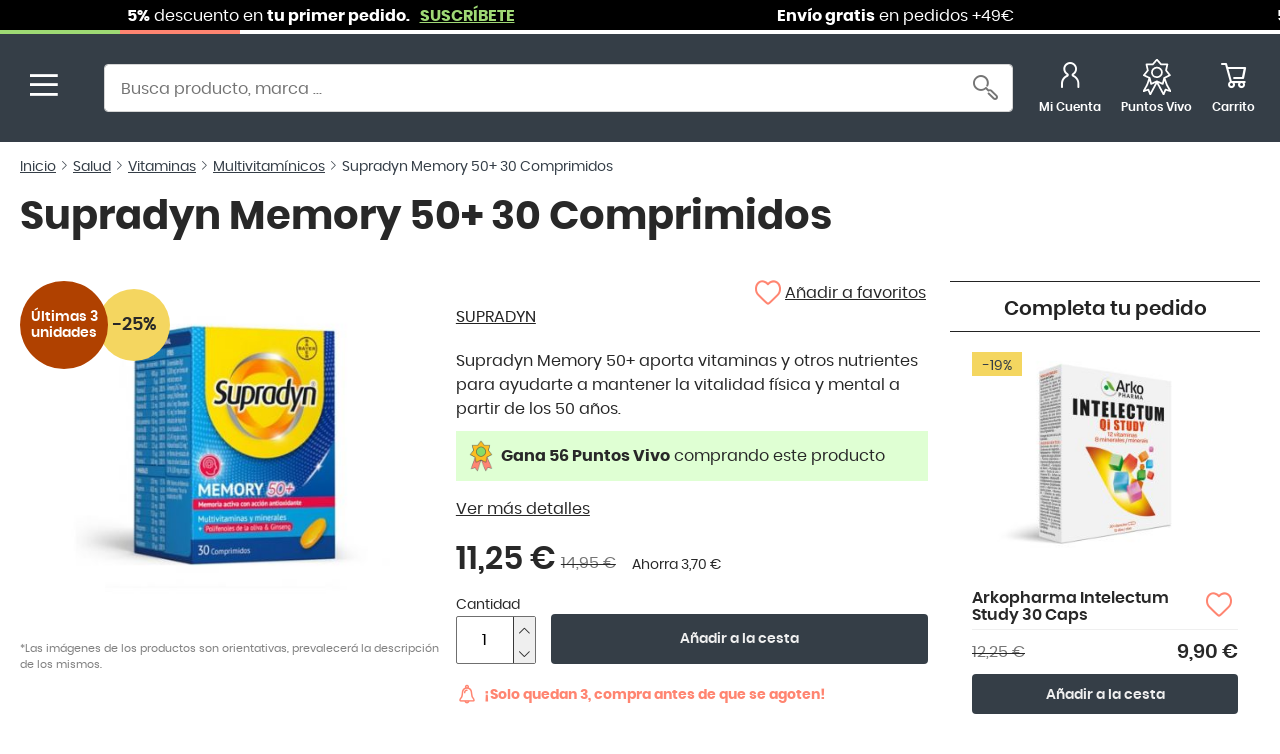

--- FILE ---
content_type: text/html; charset=UTF-8
request_url: https://farmaciasvivo.com/supradyn-memory-50-30-comprimidos-195277
body_size: 68012
content:
<!doctype html>
<html lang="es" x-data :class="$store.menu.menuOpen ? 'nav-open':''">
    <head prefix="og: http://ogp.me/ns# fb: http://ogp.me/ns/fb# product: http://ogp.me/ns/product#">
        <meta charset="utf-8"/>
<meta name="title" content="Supradyn Memory 50+ 30 Comprimidos - Farmacias VIVO"/>
<meta name="description" content="En Farmacias Vivo puedes encontrar Supradyn Memory 50+ 30 Comprimidos al mejor precio. Entra y descúbrelo por ti mismo."/>
<meta name="robots" content="INDEX,FOLLOW"/>
<meta name="viewport" content="width=device-width, initial-scale=1"/>
<meta name="format-detection" content="telephone=no"/>
<title>Supradyn Memory 50+ 30 Comprimidos - Farmacias VIVO - Farmacias VIVO</title>
<link  rel="stylesheet" type="text/css"  media="all" href="https://farmaciasvivo.com/static/version1769581920/_cache/merged/6694a5f3164336ee2e66087a4b4b214f.css" />
<link  rel="stylesheet" type="text/css"  media="screen and (min-width: 768px)" href="https://farmaciasvivo.com/static/version1769581920/frontend/Vivo/base/es_ES/css/styles-l.css" />

<link rel="preload" as="font" crossorigin="anonymous" href="https://farmaciasvivo.com/static/version1769581920/frontend/Vivo/base/es_ES/fonts/poppins/poppins-regular.woff2" />
<link rel="preload" as="font" crossorigin="anonymous" href="https://farmaciasvivo.com/static/version1769581920/frontend/Vivo/base/es_ES/fonts/poppins/poppins-semibold.woff2" />
<link rel="preload" as="font" crossorigin="anonymous" href="https://farmaciasvivo.com/static/version1769581920/frontend/Vivo/base/es_ES/fonts/poppins/poppins-bold.woff2" />
<link rel="preload" as="font" crossorigin="anonymous" href="https://farmaciasvivo.com/static/version1769581920/frontend/Vivo/base/es_ES/fonts/FarmaciasVivo-Icons/farmaciasvivo-icons.woff2" />
<link rel="preload" as="font" crossorigin="anonymous" href="https://farmaciasvivo.com/static/version1769581920/frontend/Vivo/base/es_ES/fonts/Blank-Theme-Icons/Blank-Theme-Icons.woff2" />
<link  rel="canonical" href="https://farmaciasvivo.com/supradyn-memory-50-30-comprimidos-195277" />
<link  rel="icon" type="image/x-icon" href="https://cdn.farmaciasvivo.com/media/favicon/stores/1/FV_faviconII.png" />
<link  rel="shortcut icon" type="image/x-icon" href="https://cdn.farmaciasvivo.com/media/favicon/stores/1/FV_faviconII.png" />
<!-- PREFETCH PLACEHOLDER -->

        
    <!-- Define dataLayer if not created -->
    

    
        <!-- Consent Mode -->
        
        

    
    <!-- Google Tag Manager -->
    
    <!-- End Google Tag Manager -->


<meta property="og:type" content="product" />
<meta property="og:title"
      content="Supradyn&#x20;Memory&#x20;50&#x2B;&#x20;30&#x20;Comprimidos" />
<meta property="og:image"
      content="https://cdn.farmaciasvivo.com/media/catalog/product/cache/7037355222f1eb7df1a597ab64064f03/-/S/-Supradyn-Memory-50-30-Comprimidos-0.jpg" />
<meta property="og:description"
      content="Supradyn&#x20;Memory&#x20;50&#x2B;&#x20;aporta&#x20;vitaminas&#x20;y&#x20;otros&#x20;nutrientes&#x20;para&#x20;ayudarte&#x20;a&#x20;mantener&#x20;la&#x20;vitalidad&#x20;f&#xED;sica&#x20;y&#x20;mental&#x20;a&#x20;partir&#x20;de&#x20;los&#x20;50&#x20;a&#xF1;os." />
<meta property="og:url" content="https://farmaciasvivo.com/supradyn-memory-50-30-comprimidos-195277" />
    <meta property="product:price:amount" content="11.25"/>
    <meta property="product:price:currency"
      content="EUR"/>
    </head>
    <body data-container="body" class="store_default website_base parapharmacy catalog-product-view product-supradyn-memory-50-30-comprimidos-195277 page-layout-1column" id="html-body">
        
    <noscript>
        <div class="message global noscript">
            <div class="content">
                <p>
                    <strong>Parece que JavaScript está deshabilitado en su navegador.</strong>
                    <span>
                        Para obtener la mejor experiencia en nuestro sitio, asegúrese de activar Javascript en su navegador.                    </span>
                </p>
            </div>
        </div>
    </noscript>


<div class="connectif" x-data="initConnectif()"></div>
<div class="page-wrapper"><header class="page-header"><div class="marquee-container" style="overflow: hidden; height: 30px;">
    <div class="marquee-content"
         x-data="{
            duration: 40,
            calculateDuration() {
                this.$nextTick(() => {
                    const contentWidth = this.$el.scrollWidth;
                    const pixelsPerSecond = 200; // ajustar para controlar la velocidad
                    this.duration = contentWidth / pixelsPerSecond;
                    // console.log('Ancho contenedor:', contentWidth, 'px');
                    // console.log('Valocidad:', this.duration, 's');
                });
            }
         }"
         x-init="calculateDuration()"
         :style="`animation-duration: ${duration}s`">
                                                                                <div class="marquee-item"><div class="marquee-item-shipping"
    x-data="loadShippingBar()"
    x-html="content"
    @private-content-loaded-unified.window="infoUpdated($event.detail.data)"
><strong>Envío gratis</strong> +49€</div>

<script type="text/javascript" exclude>
function loadShippingBar() {
    return {

        content: '<strong>Envío gratis</strong> en pedidos +49€',
        freeamountguest: "49",
        freeamountregistered: "49",
        freeDeliveryAmount: 49,

        infoUpdated(data) {

            if (typeof data.cart === 'undefined') {
                return;
            }

            let cartData = data.cart;

            if (!cartData.freeShipping && Number(cartData.totalAmount) > 0) {

                let freeDeliveryAmount = this.freeamountguest;
                let untilFreeDelivery = freeDeliveryAmount - cartData.totalAmount + 0.01;

                if (untilFreeDelivery > 0 && untilFreeDelivery !== freeDeliveryAmount) {
                    this.content = '<strong>Te faltan ' + untilFreeDelivery.toFixed(2) + '€ para los gastos de envío gratis</strong>'
                }
                else {
                    this.content = '<strong>¡Enhorabuena tu envío es gratuito!</strong>';
                }
            } else {
                if (cartData.freeShipping) {
                    this.content = '<strong>¡Enhorabuena tu envío es gratuito!</strong>';
                }
                else {
                    this.content = '<span><strong>Envío gratis</strong> en pedidos +49€</span>';
                }
            }
        }
    }
}
</script>
</div>
                                                            <div class="marquee-item">    <div class="marquee-item-newsletter header-newsletter-bar"
        x-data="loadNewsletterBar()"
        @private-content-loaded-unified.window="infoUpdated($event.detail.data)"
        >
        <div x-show="!isSubscribed">
            <span><strong>5%</strong> descuento en <strong>tu primer pedido.</strong></span><a href="#" class="subcribe-lnk">SUSCRÍBETE</a>
        </div>
        <div x-show="isSubscribed">
            <strong>Regalo</strong> en pedidos de <strong>+60€</strong>
        </div>
    </div>
    <script type="text/javascript" exclude>
        function loadNewsletterBar() {
            return {
                isSubscribed: false,
                infoUpdated(data) {
                    if (typeof data.newsletter === 'undefined') {
                        return;
                    }
                    if (data['newsletter']) {
                        this.isSubscribed = data['newsletter']['is_subscribed'] || false;
                    }
                }
            }
        }
    </script>
</div>
                                                                                                                            <div class="marquee-item"><div class="marquee-item-shipping"
    x-data="loadShippingBar()"
    x-html="content"
    @private-content-loaded-unified.window="infoUpdated($event.detail.data)"
><strong>Envío gratis</strong> +49€</div>

<script type="text/javascript" exclude>
function loadShippingBar() {
    return {

        content: '<strong>Envío gratis</strong> en pedidos +49€',
        freeamountguest: "49",
        freeamountregistered: "49",
        freeDeliveryAmount: 49,

        infoUpdated(data) {

            if (typeof data.cart === 'undefined') {
                return;
            }

            let cartData = data.cart;

            if (!cartData.freeShipping && Number(cartData.totalAmount) > 0) {

                let freeDeliveryAmount = this.freeamountguest;
                let untilFreeDelivery = freeDeliveryAmount - cartData.totalAmount + 0.01;

                if (untilFreeDelivery > 0 && untilFreeDelivery !== freeDeliveryAmount) {
                    this.content = '<strong>Te faltan ' + untilFreeDelivery.toFixed(2) + '€ para los gastos de envío gratis</strong>'
                }
                else {
                    this.content = '<strong>¡Enhorabuena tu envío es gratuito!</strong>';
                }
            } else {
                if (cartData.freeShipping) {
                    this.content = '<strong>¡Enhorabuena tu envío es gratuito!</strong>';
                }
                else {
                    this.content = '<span><strong>Envío gratis</strong> en pedidos +49€</span>';
                }
            }
        }
    }
}
</script>
</div>
                                                            <div class="marquee-item">    <div class="marquee-item-newsletter header-newsletter-bar"
        x-data="loadNewsletterBar()"
        @private-content-loaded-unified.window="infoUpdated($event.detail.data)"
        >
        <div x-show="!isSubscribed">
            <span><strong>5%</strong> descuento en <strong>tu primer pedido.</strong></span><a href="#" class="subcribe-lnk">SUSCRÍBETE</a>
        </div>
        <div x-show="isSubscribed">
            <strong>Regalo</strong> en pedidos de <strong>+60€</strong>
        </div>
    </div>
    <script type="text/javascript" exclude>
        function loadNewsletterBar() {
            return {
                isSubscribed: false,
                infoUpdated(data) {
                    if (typeof data.newsletter === 'undefined') {
                        return;
                    }
                    if (data['newsletter']) {
                        this.isSubscribed = data['newsletter']['is_subscribed'] || false;
                    }
                }
            }
        }
    </script>
</div>
                                                                                                                            <div class="marquee-item"><div class="marquee-item-shipping"
    x-data="loadShippingBar()"
    x-html="content"
    @private-content-loaded-unified.window="infoUpdated($event.detail.data)"
><strong>Envío gratis</strong> +49€</div>

<script type="text/javascript" exclude>
function loadShippingBar() {
    return {

        content: '<strong>Envío gratis</strong> en pedidos +49€',
        freeamountguest: "49",
        freeamountregistered: "49",
        freeDeliveryAmount: 49,

        infoUpdated(data) {

            if (typeof data.cart === 'undefined') {
                return;
            }

            let cartData = data.cart;

            if (!cartData.freeShipping && Number(cartData.totalAmount) > 0) {

                let freeDeliveryAmount = this.freeamountguest;
                let untilFreeDelivery = freeDeliveryAmount - cartData.totalAmount + 0.01;

                if (untilFreeDelivery > 0 && untilFreeDelivery !== freeDeliveryAmount) {
                    this.content = '<strong>Te faltan ' + untilFreeDelivery.toFixed(2) + '€ para los gastos de envío gratis</strong>'
                }
                else {
                    this.content = '<strong>¡Enhorabuena tu envío es gratuito!</strong>';
                }
            } else {
                if (cartData.freeShipping) {
                    this.content = '<strong>¡Enhorabuena tu envío es gratuito!</strong>';
                }
                else {
                    this.content = '<span><strong>Envío gratis</strong> en pedidos +49€</span>';
                }
            }
        }
    }
}
</script>
</div>
                                                            <div class="marquee-item">    <div class="marquee-item-newsletter header-newsletter-bar"
        x-data="loadNewsletterBar()"
        @private-content-loaded-unified.window="infoUpdated($event.detail.data)"
        >
        <div x-show="!isSubscribed">
            <span><strong>5%</strong> descuento en <strong>tu primer pedido.</strong></span><a href="#" class="subcribe-lnk">SUSCRÍBETE</a>
        </div>
        <div x-show="isSubscribed">
            <strong>Regalo</strong> en pedidos de <strong>+60€</strong>
        </div>
    </div>
    <script type="text/javascript" exclude>
        function loadNewsletterBar() {
            return {
                isSubscribed: false,
                infoUpdated(data) {
                    if (typeof data.newsletter === 'undefined') {
                        return;
                    }
                    if (data['newsletter']) {
                        this.isSubscribed = data['newsletter']['is_subscribed'] || false;
                    }
                }
            }
        }
    </script>
</div>
                                                                                                                            <div class="marquee-item"><div class="marquee-item-shipping"
    x-data="loadShippingBar()"
    x-html="content"
    @private-content-loaded-unified.window="infoUpdated($event.detail.data)"
><strong>Envío gratis</strong> +49€</div>

<script type="text/javascript" exclude>
function loadShippingBar() {
    return {

        content: '<strong>Envío gratis</strong> en pedidos +49€',
        freeamountguest: "49",
        freeamountregistered: "49",
        freeDeliveryAmount: 49,

        infoUpdated(data) {

            if (typeof data.cart === 'undefined') {
                return;
            }

            let cartData = data.cart;

            if (!cartData.freeShipping && Number(cartData.totalAmount) > 0) {

                let freeDeliveryAmount = this.freeamountguest;
                let untilFreeDelivery = freeDeliveryAmount - cartData.totalAmount + 0.01;

                if (untilFreeDelivery > 0 && untilFreeDelivery !== freeDeliveryAmount) {
                    this.content = '<strong>Te faltan ' + untilFreeDelivery.toFixed(2) + '€ para los gastos de envío gratis</strong>'
                }
                else {
                    this.content = '<strong>¡Enhorabuena tu envío es gratuito!</strong>';
                }
            } else {
                if (cartData.freeShipping) {
                    this.content = '<strong>¡Enhorabuena tu envío es gratuito!</strong>';
                }
                else {
                    this.content = '<span><strong>Envío gratis</strong> en pedidos +49€</span>';
                }
            }
        }
    }
}
</script>
</div>
                                                            <div class="marquee-item">    <div class="marquee-item-newsletter header-newsletter-bar"
        x-data="loadNewsletterBar()"
        @private-content-loaded-unified.window="infoUpdated($event.detail.data)"
        >
        <div x-show="!isSubscribed">
            <span><strong>5%</strong> descuento en <strong>tu primer pedido.</strong></span><a href="#" class="subcribe-lnk">SUSCRÍBETE</a>
        </div>
        <div x-show="isSubscribed">
            <strong>Regalo</strong> en pedidos de <strong>+60€</strong>
        </div>
    </div>
    <script type="text/javascript" exclude>
        function loadNewsletterBar() {
            return {
                isSubscribed: false,
                infoUpdated(data) {
                    if (typeof data.newsletter === 'undefined') {
                        return;
                    }
                    if (data['newsletter']) {
                        this.isSubscribed = data['newsletter']['is_subscribed'] || false;
                    }
                }
            }
        }
    </script>
</div>
                                                        </div>
</div>
<div class="popup-nl">
    <div class="popup-content">
        <span class="close-popup">&times;</span>
        <script type="text/javascript" exclude>
    function initNewsletterFormHeader() {
        return {
            errorEmail: false,
            errorPrivacidad: false,
            submitData(){
                this.errorEmail = (!this.isEmail(document.getElementById('newsletterHeader').value)) ? true : false;
                const privacyCheck = document.querySelector("#politica-privacidad-newsletterHeader");
                this.errorPrivacidad = (!privacyCheck.checked) ? true : false;
                if (!this.errorEmail && !this.errorPrivacidad){
                    document.getElementById("newsletter-formHeader").submit();
                }
            },
            isEmail(email) {
                var re = new RegExp('^[a-zA-Z0-9._%+-]+@[a-zA-Z0-9.-]+\.[a-zA-Z]{2,}$');
                return re.test(email);
            }
        }
    }
</script>
<div class="block newsletter">
    <div class="footer-content-block__header">
        Suscríbete a la newsletter    </div>
    <p>
        Sé el primero en conocer nuestras novedades, promociones y descuentos exclusivos en productos de parafarmacia.    </p>

    <div class="content">
        <form class="form subscribe"
            novalidate
            action="https://farmaciasvivo.com/newsletter/subscriber/new/"
            method="post"
            @submit.prevent="submitData"
            x-data="initNewsletterFormHeader"
            id="newsletter-formHeader"
        >
            <input type="hidden" name="locate" id="locateHeader" value="PDP"/>
            <div class="field newsletter">
                <div class="control">
                    <label for="newsletterHeader">
                        <span class="label">Suscríbete a la newsletter</span>
                        <input name="email" type="email" id="newsletterHeader" autocomplete="off"
                           :class="errorEmail?'input-error':''"
                           placeholder="Introduce tu e-mail"
                        />
                    </label>
                    <div class="mage-error" x-show="errorEmail">Campo obligatorio.</div>
                </div>
            </div>
            <div class="actions">
                <button class="action subscribe primary" title="Suscríbete" type="submit" aria-label="Subscribe"></button>
            </div>
            <div class="field choice newsletter agreement">
                <input type="checkbox" name="agreement"
                       class="newsletter agreement input"
                       aria-label="He leído y acepto la política de privacidad."
                       id="politica-privacidad-newsletterHeader"
                />
                <label class="newsletter agreement text" for="politica-privacidad-newsletter">
                    <a href="https://farmaciasvivo.com/politica-de-privacidad" rel="nofollow"><span>He leído y acepto la política de privacidad.</span></a>
                </label>
                <div class="mage-error" x-show="errorPrivacidad">Campo obligatorio.</div>
            </div>
            <input name="form_key" type="hidden" value="" />
        </form>
    </div>

            <div class="box-promo-newsletter">
            <img src='/media/rewards/icon/default/icono-gasta.png' alt="Programa de Puntos Vivo" width="29" height="39" loading="lazy">
            <span>Gana Puntos Vivo subscribiéndote a nuestra newsletter</span>
        </div>
    
</div>
    </div>
</div>

<script type="text/javascript" exclude>

    // Esperar a que el documento esté completamente cargado
    document.addEventListener('DOMContentLoaded', function() {

        console.log('Content LOADED.');

        // Mover el popup fuera del contenedor con overflow:hidden
        const popupDiv = document.querySelector('.popup-nl');
        if (popupDiv) {
            document.body.appendChild(popupDiv);
        }

        // Buscar el enlace de suscripción por su ID
        const subscribeLinks = document.querySelectorAll('.subcribe-lnk');

        // Loop through each link found and add a click event listener
        subscribeLinks.forEach(function(link) {

            // Agregar un evento de clic al enlace
            link.addEventListener('click', function(event) {

                console.log('Subscribe link clicked.');

                // Prevenir el comportamiento predeterminado del enlace
                event.preventDefault();

                // Mobile detection
                const isMobile = window.innerWidth < 768;

                // Seleccionar elementos del popup
                const popupDiv = document.querySelector('.popup-nl');

                if (isMobile) {
                    popupDiv.classList.add('mobile');
                }

                // Establecer estilos iniciales para la animación según el dispositivo
                const popupContent = popupDiv.querySelector('.popup-content');
                if (popupContent) {
                    if (isMobile) {
                        popupContent.style.opacity = '0';
                        popupContent.style.transform = 'translateY(100%)';
                        popupContent.style.transition = 'opacity 0.3s ease, transform 0.3s ease';
                    } else {
                        popupContent.style.opacity = '0';
                        popupContent.style.transform = 'translateY(-20px)';
                        popupContent.style.transition = 'opacity 0.3s ease, transform 0.3s ease';
                        popupContent.style.marginTop = '15px';
                    }
                }

                // Mostrar el popup
                popupDiv.style.display = 'flex';

                // Forzar un reflow para que la transición funcione
                void popupDiv.offsetWidth;

                // Si es el detalle de producto y el botón de añadir es flotante abajo
                const productAddForm = document.querySelector('.product-add-form');
                const hasBuyFixed = productAddForm && productAddForm.classList.contains('buy-fixed');

                // Animar la entrada
                if (popupContent) {
                    popupContent.style.opacity = '1';
                    if (hasBuyFixed) {
                        popupContent.style.transform = 'translateY(-130px)';
                    } else {
                        popupContent.style.transform = 'translateY(0)';
                    }
                }

                // Agregar funcionalidad para cerrar el popup
                const closeButton = popupDiv.querySelector('.close-popup');
                if (closeButton) {
                    closeButton.addEventListener('click', function() {
                        // Animar la salida según el dispositivo
                        if (isMobile) {
                            popupContent.style.transform = 'translateY(100%)';
                        } else {
                            popupContent.style.transform = 'translateY(-20px)';
                        }
                        popupContent.style.opacity = '0';

                        // Esperar a que termine la animación antes de ocultar/eliminar
                        setTimeout(() => {
                            popupDiv.style.display = 'none';
                        }, 300);
                    });
                }

                // Cerrar al hacer clic fuera del popup
                popupDiv.addEventListener('click', function(e) {
                    if (e.target === popupDiv) {
                        closeButton.click();
                    }
                });
            });
        });
    });
</script><div class="panel wrapper"><div class="panel header"><a class="action skip contentarea"
   href="#contentarea">
    <span>
        Ir al contenido    </span>
</a>
</div></div><div class="header content">
<span class="action nav-toggle" @click="$store.menu.toggleMenu()"></span>
<a
    class="logo desktop"
    href="https://farmaciasvivo.com/"
    data-href-farmacia="https://farmaciasvivo.com/medicamentos/"
    data-href-default="https://farmaciasvivo.com/"
    title="Farmacias&#x20;Vivo"
    aria-label="store logo">
    <img src="[data-uri]"
         data-src-farmacia="https://farmaciasvivo.com/static/version1769581920/frontend/Vivo/base/es_ES/images/Logo_FarmaciaVivo-v2.png"
         data-src-default="https://farmaciasvivo.com/static/version1769581920/frontend/Vivo/base/es_ES/images/logo.svg"
         title="Farmacias&#x20;Vivo"
         alt="Farmacias&#x20;Vivo"
         height="42" width="240"
    />
</a>
<a
    class="logo mobile"
    href="https://farmaciasvivo.com/"
    title="Farmacias&#x20;Vivo"
    aria-label="store logo">
    <img src="https://farmaciasvivo.com/static/version1769581920/frontend/Vivo/base/es_ES/images/logo-compact.svg"
         title="Farmacias&#x20;Vivo"
         alt="Farmacias&#x20;Vivo"
         width="48" height="48"
    />
</a>
<div class="block block-search">
    <div class="block block-content">
        <div class="field search">
            <div class="control">
                <input
                    id="search"
                    type="text"
                    name="q"
                    value=""
                    placeholder="Busca&#x20;producto,&#x20;marca&#x20;&#x2026;"
                    class="input-text"
                    maxlength="128"
                    autocomplete="off"
                />
                            </div>
        </div>
        <div class="actions">
            <span class="action search"></span>
        </div>
    </div>
</div><div class="header-links-wrapper"><script type="text/javascript" exclude>
    function initMotivateLogin() {
        return {
            pshow: false,
            getData(data) {
                if (typeof data.customer.firstname == 'undefined') {
                    setTimeout(() => {
                        this.pshow = true;
                    }, 3000);
                }
            }
        }
    }
</script>
<a class="header-links-wrapper__header-icon" rel="nofollow"
        aria-label="Mi Cuenta"
        href="https://farmaciasvivo.com/customer/account/" >
    <span class="header-links-wrapper__header-icon--icon fv-icon fv-user"></span>
    <span
        class="header-popup-m"
        x-data="initMotivateLogin()"
        x-show="pshow"
        @private-content-loaded.window="getData($event.detail.data)"
    >&nbsp;</span>
    <span class="header-links-wrapper__header-icon--title">Mi Cuenta</span>
</a>
<div
    class="header-popup"
    x-data="initMotivateLogin()"
    x-show="pshow"
    @private-content-loaded.window="getData($event.detail.data)"
>
    <span class="u-arrow u-arrow-up"></span>¡No olvides <a href="/customer/account/login/">iniciar sesión</a>!
    <span class="fv-icon fv-close" @click="pshow=!pshow"></span>
</div>
<div class="link wishlist">
    <a class="header-links-wrapper__header-icon fv-puntos-vivo-lnk" rel="nofollow"
       aria-label="Favoritos"
       href="/puntos-vivo/"
    >
        <span class="header-links-wrapper__header-icon--icon fv-puntos-vivo">
            <svg id="svg447" xmlns="http://www.w3.org/2000/svg" viewBox="0 0 47.36 61.25">
                <defs>
                    <style>.cls-1{fill:none;stroke:#fff;stroke-linecap:round;stroke-linejoin:round;stroke-width:3px;}.cls-1:hover{stroke:#9EDA74;}</style>
                </defs>
                <path id="path206" class="cls-1" d="M23.56,39.1l11.28,21.15,3.3-8.19,8.22,2.54c-4.57-6.61-7.56-12.81-10.16-22.01M23.56,39.1l-11.28,21.15-3.3-8.19-7.98,2.75c4.65-7.11,8.62-16.28,9.92-22.22M23.56,14.61c4.67,0,8.46,3.66,8.46,8.17s-3.79,8.16-8.46,8.16-8.46-3.66-8.46-8.16,3.79-8.17,8.46-8.17ZM23.56,1l6.85,8.04,10.78.16-2.24,10.18,6.59,8.24-9.64,4.66-2.56,10.11-9.79-4.38-9.79,4.38-2.56-10.11L1.56,27.62l6.59-8.24-2.24-10.18,10.78-.16L23.54,1h.02Z"/>
            </svg>
        </span>
        <span class="header-links-wrapper__header-icon--title">Puntos Vivo</span>
    </a>
</div>

<div data-block="minicart"
     class="minicart-wrapper"
     x-data="initMiniCart()"
     @private-content-loaded.window="getData($event.detail.data)"
>
    <span class="action showcart header-links-wrapper__header-icon" @click="open=!open">
        <span class="header-links-wrapper__header-icon--icon fv-icon fv-cart"></span>
        <span class="header-links-wrapper__header-icon--title">
            <span x-show="itemsCount>0">
                <span x-html="totalAmount"></span>€
            </span>
            <span x-show="itemsCount==0">Carrito</span>
        </span>
        <span class="counter qty" x-show="itemsCount>0">
            <span class="counter-number" x-html="itemsCount"></span>
        </span>
    </span>

    <div class="block block-minicart" x-show="open" @click.outside="if (open) open=false" style="display:none">
        <div x-show="itemsCount>0">
            <div id="minicart-content-wrapper">

                <div id="cart-promo" class="cart-promo">
    <span id="cart-promo-text">&nbsp;</span>
</div>


                <div class="items-total">
                    <span class="count" x-html="itemsCount"></span><span> Artículos</span>
                </div>

                <div class="subtotal">
                    <span class="price-wrapper"><span class="price" x-html="subtotalInclTax"></span><strong style="font-size: 1.2em;">€</strong></span>
                </div>

                <div class="actions">
                    <div class="primary">
                        <button type="button" class="action primary checkout btn-checkout"
                            title="Tramitar pedido" @click="goToCart()">Tramitar pedido</button>
                    </div>
                    <div class="cart-message"><a href="/checkout/cart/">Ver y editar carrito</a></div>
                </div>

                <div x-html="errorMessage" class="minicart-error" x-show="errorMessage != ''"></div>
            </div>

            <template x-if="itemsCount">
                <div class="minicart-items-wrapper">
                    <ol class="minicart-items">
                        <template x-for="item in cartItems">
                            <li class="item product product-item odd last" :id="item.item_id">
                                <div class="product">

                                    <a :href="item.product_url">
                                        <img :src="item.product_image.src" loading="lazy" alt=""/>
                                    </a>
                                    <div class="product-item-details">
                                        <div class="product-item-name"><a x-html="item.product_name"></a></div>

                                        <template x-for="option in item.options">
                                            <div class="options-container">
                                                <strong><div class="font-semibold" x-text="option.label"></div></strong>
                                                <span class="text-secondary" x-html="option.value"></span>
                                            </div>
                                        </template>

                                        <div class="price-container" x-show="item.product_has_url && item.product_price_value > 0">
                                            <span x-html="item.product_price"></span>
                                        </div>

                                        <div class="pt-4" x-show="item.product_has_url">

                                            <div class="details-qty qty" x-show="item.product_price_value > 0">
                                                <div class="control">
                                                    <a type="button" class="qty-button qty-decrement"
                                                    :class="(item.qty == 1) ? 'disabled' : ''"
                                                    @click="changeItemQty(item.item_id, 'decrement')">
                                                        <span>minus</span></a>

                                                    <input type="number" size="3" class="item-qty cart-item-qty"
                                                        x-model="item.qty" :id="'e'+item.item_id">

                                                    <a type="button" class="qty-button qty-increment"
                                                    @click="changeItemQty(item.item_id, 'increment')">
                                                        <span>plus</span></a>
                                                </div>
                                            </div>

                                            <a :href="item.configure_url" x-show="item.product_type !== 'grouped' && item.product_price_value > 0" class="action edit"></a>
                                            <a class="action delete" x-show="item.product_price_value > 0" @click.prevent="deleteItemFromCart(item.item_id)" href="#"></a>
                                        </div>

                                    </div>
                                </div>
                            </li>
                        </template>
                    </ol>
                </div>
            </template>

            <div class="cart-loader" x-show="isLoading">
                <svg width="48" height="48" viewBox="0 0 48 48" xmlns="http://www.w3.org/2000/svg">
                    <defs>
                        <linearGradient x1="8.042%" y1="0%" x2="65.682%" y2="23.865%" id="a">
                            <stop stop-color="#ff8771" stop-opacity="0" offset="0%"/>
                            <stop stop-color="#ff8771" stop-opacity=".631" offset="63.146%"/>
                            <stop stop-color="#ff8771" offset="100%"/>
                        </linearGradient>
                    </defs>
                    <g fill="none" fill-rule="evenodd">
                        <g transform="translate(1 1)">
                            <path d="M36 18c0-9.94-8.06-18-18-18" id="Oval-2" stroke="url(#a)" stroke-width="2">
                                <animateTransform attributeName="transform" type="rotate" from="0 18 18" to="360 18 18" dur="0.9s" repeatCount="indefinite" />
                            </path>
                            <circle fill="#ff8771" cx="36" cy="18" r="1">
                                <animateTransform attributeName="transform" type="rotate" from="0 18 18" to="360 18 18" dur="0.9s" repeatCount="indefinite" />
                            </circle>
                        </g>
                    </g>
                </svg>
            </div>
        </div>

        <div x-show="itemsCount==0" class="msg-empty">
            <strong>No tienes ningún artículo en tu carrito.</strong>
        </div>
    </div>
</div>

</div></div></header>    <div class="sections nav-sections nav-sections-lateral-blocks" x-data>
                <div
          class="section-items nav-sections-items "
        >
                                            <div class="section-item-content nav-sections-item-content"
                     id="store.menu"
                     data-role="content">
                    <nav class="navigation" id="navigation" x-show="$store.menu.menuOpen">
        <ul class="bloques-before">
            </ul>

    <div x-data="{ activeSection:'parafarmacia' }">

        <!-- Sección Medicamentos -->
        <div class="accordion-section">
            <div class="titulo-menu-medicamentos"
                 @click="activeSection = activeSection === 'medicamentos' ? '' :'medicamentos'"
                 :class="{ 'active':activeSection === 'medicamentos' }"
                 style="cursor:pointer; display:flex; align-items:center; justify-content:space-between;">
                <a href="/medicamentos" @click.prevent style="display:flex; align-items:center;">
                    <img src="/media/wysiwyg/medicamentos-icon-menu.png" alt="Sección de medicamentos">
                    <strong>MEDICAMENTOS</strong>
                </a>
                <svg class="accordion-arrow"
                     :class="{ 'rotated':activeSection === 'medicamentos' }"
                     width="26" height="26" viewBox="0 0 24 24" fill="none" stroke="currentColor" stroke-width="1.5" stroke-linecap="round" stroke-linejoin="round">
                    <polyline points="6 9 12 15 18 9"></polyline>
                </svg>
            </div>

            <div x-show="activeSection === 'medicamentos'"
                 x-transition:enter="transition ease-out duration-300"
                 x-transition:enter-start="opacity-0 transform -translate-y-2"
                 x-transition:enter-end="opacity-100 transform translate-y-0"
                 x-transition:leave="transition ease-in duration-200"
                 x-transition:leave-start="opacity-100 transform translate-y-0"
                 x-transition:leave-end="opacity-0 transform -translate-y-2">
                
<ul>
    <li  class="category parent"><a href="#" title="Dejar de fumar" @click.prevent="$store.menu.openChild('o_697a2c6cbea88')">Dejar de fumar
                </a></li><ul class="submenu" id="o_697a2c6cbea88"><div class="lnk-back" @click="$store.menu.goBack($el)">Menú anterior</div><li  class="category"><a title="Nicorette" href="https://farmaciasvivo.com/medicamentos/dejar-de-fumar/nicorette">Nicorette</a></li><li  class="category"><a title="Nicotinell" href="https://farmaciasvivo.com/medicamentos/dejar-de-fumar/nicotinell">Nicotinell</a></li><li class="level0 category todo-all"><a title="Dejar de fumar" href="https://farmaciasvivo.com/medicamentos/dejar-de-fumar">Todo en Dejar de fumar</a></li></ul><li  class="category parent"><a href="#" title="Mareos" @click.prevent="$store.menu.openChild('o_697a2c6cbeae4')">Mareos
                </a></li><ul class="submenu" id="o_697a2c6cbeae4"><div class="lnk-back" @click="$store.menu.goBack($el)">Menú anterior</div><li  class="category"><a title="Biodramina" href="https://farmaciasvivo.com/medicamentos/mareos/biodramina">Biodramina</a></li><li class="level0 category todo-all"><a title="Mareos" href="https://farmaciasvivo.com/medicamentos/mareos">Todo en Mareos</a></li></ul><li  class="category parent"><a href="#" title="Dolor y fiebre" @click.prevent="$store.menu.openChild('o_697a2c6cbeaf3')">Dolor y fiebre
                </a></li><ul class="submenu" id="o_697a2c6cbeaf3"><div class="lnk-back" @click="$store.menu.goBack($el)">Menú anterior</div><li  class="category"><a title="Gelocatil" href="https://farmaciasvivo.com/medicamentos/dolor-y-fiebre/gelocatil">Gelocatil</a></li><li  class="category"><a title="Enandol" href="https://farmaciasvivo.com/medicamentos/dolor-y-fiebre/enandol">Enandol</a></li><li  class="category"><a title="Cremas antiinflamatorias" href="https://farmaciasvivo.com/medicamentos/dolor-y-fiebre/cremas-antiinflamatorias">Cremas antiinflamatorias</a></li><li  class="category"><a title="Dolor de garganta" href="https://farmaciasvivo.com/medicamentos/dolor-y-fiebre/dolor-de-garganta">Dolor de garganta</a></li><li  class="category"><a title="Fiebre" href="https://farmaciasvivo.com/medicamentos/dolor-y-fiebre/fiebre">Fiebre</a></li><li  class="category"><a title="Ibuprofeno" href="https://farmaciasvivo.com/medicamentos/dolor-y-fiebre/ibuprofeno">Ibuprofeno</a></li><li  class="category"><a title="Paracetamol" href="https://farmaciasvivo.com/medicamentos/dolor-y-fiebre/paracetamol">Paracetamol</a></li><li  class="category"><a title="Dolostop" href="https://farmaciasvivo.com/medicamentos/dolor-y-fiebre/dolostop">Dolostop</a></li><li  class="category"><a title="Ibudol" href="https://farmaciasvivo.com/medicamentos/dolor-y-fiebre/ibudol">Ibudol</a></li><li  class="category"><a title="Nurofen" href="https://farmaciasvivo.com/medicamentos/dolor-y-fiebre/nurofen">Nurofen</a></li><li  class="category"><a title="Espididol" href="https://farmaciasvivo.com/medicamentos/dolor-y-fiebre/espididol">Espididol</a></li><li class="level0 category todo-all"><a title="Dolor y fiebre" href="https://farmaciasvivo.com/medicamentos/dolor-y-fiebre">Todo en Dolor y fiebre</a></li></ul><li  class="category parent"><a href="#" title="Gripe y resfriado" @click.prevent="$store.menu.openChild('o_697a2c6cbeb2d')">Gripe y resfriado
                </a></li><ul class="submenu" id="o_697a2c6cbeb2d"><div class="lnk-back" @click="$store.menu.goBack($el)">Menú anterior</div><li  class="category"><a title="Couldina" href="https://farmaciasvivo.com/medicamentos/gripe-y-resfriado/couldina">Couldina</a></li><li  class="category"><a title="Febrectal" href="https://farmaciasvivo.com/medicamentos/gripe-y-resfriado/febrectal">Febrectal</a></li><li  class="category"><a title="Bucomax" href="https://farmaciasvivo.com/medicamentos/gripe-y-resfriado/bucomax">Bucomax</a></li><li  class="category"><a title="Antigripales" href="https://farmaciasvivo.com/medicamentos/gripe-y-resfriado/antigripales">Antigripales</a></li><li  class="category"><a title="Antitusivos" href="https://farmaciasvivo.com/medicamentos/gripe-y-resfriado/antitusivos">Antitusivos</a></li><li  class="category"><a title="Dolor e irritación de garganta" href="https://farmaciasvivo.com/medicamentos/gripe-y-resfriado/dolor-e-irritacion-de-garganta">Dolor e irritación de garganta</a></li><li  class="category"><a title="Expectorantes y mucolíticos" href="https://farmaciasvivo.com/medicamentos/gripe-y-resfriado/expectorantes-y-mucoliticos">Expectorantes y mucolíticos</a></li><li  class="category"><a title="Tantum" href="https://farmaciasvivo.com/medicamentos/gripe-y-resfriado/tantum">Tantum</a></li><li  class="category"><a title="Cinfamucol" href="https://farmaciasvivo.com/medicamentos/gripe-y-resfriado/cinfamucol">Cinfamucol</a></li><li  class="category"><a title="Fluimucil" href="https://farmaciasvivo.com/medicamentos/gripe-y-resfriado/fluimucil">Fluimucil</a></li><li  class="category"><a title="Strefen" href="https://farmaciasvivo.com/medicamentos/gripe-y-resfriado/strefen">Strefen</a></li><li  class="category"><a title="Aspirina" href="https://farmaciasvivo.com/medicamentos/gripe-y-resfriado/aspirina">Aspirina</a></li><li  class="category"><a title="Strepsils" href="https://farmaciasvivo.com/medicamentos/gripe-y-resfriado/strepsils">Strepsils</a></li><li  class="category"><a title="Frenadol" href="https://farmaciasvivo.com/medicamentos/gripe-y-resfriado/frenadol">Frenadol</a></li><li  class="category"><a title="Angileptol" href="https://farmaciasvivo.com/medicamentos/gripe-y-resfriado/angileptol">Angileptol</a></li><li  class="category"><a title="Pharmagrip" href="https://farmaciasvivo.com/medicamentos/gripe-y-resfriado/pharmagrip">Pharmagrip</a></li><li class="level0 category todo-all"><a title="Gripe y resfriado" href="https://farmaciasvivo.com/medicamentos/gripe-y-resfriado">Todo en Gripe y resfriado</a></li></ul><li  class="category parent"><a href="#" title="Sistema digestivo" @click.prevent="$store.menu.openChild('o_697a2c6cbeb7b')">Sistema digestivo
                </a></li><ul class="submenu" id="o_697a2c6cbeb7b"><div class="lnk-back" @click="$store.menu.goBack($el)">Menú anterior</div><li  class="category"><a title="Antiácidos" href="https://farmaciasvivo.com/medicamentos/sistema-digestivo/antiacidos">Antiácidos</a></li><li  class="category"><a title="Antidiarreicos" href="https://farmaciasvivo.com/medicamentos/sistema-digestivo/antidiarreicos">Antidiarreicos</a></li><li  class="category"><a title="Estreñimiento" href="https://farmaciasvivo.com/medicamentos/sistema-digestivo/laxantes">Estreñimiento</a></li><li  class="category"><a title="Gases y antiflatulencias" href="https://farmaciasvivo.com/medicamentos/sistema-digestivo/gases-y-antiflatulencias">Gases y antiflatulencias</a></li><li  class="category"><a title="Inhibidores de grasa" href="https://farmaciasvivo.com/medicamentos/sistema-digestivo/quemadores-de-grasa">Inhibidores de grasa</a></li><li  class="category"><a title="Almax" href="https://farmaciasvivo.com/medicamentos/sistema-digestivo/almax">Almax</a></li><li  class="category"><a title="Iberogast" href="https://farmaciasvivo.com/medicamentos/sistema-digestivo/iberogast">Iberogast</a></li><li  class="category"><a title="Aero Red" href="https://farmaciasvivo.com/medicamentos/sistema-digestivo/aero-red">Aero Red</a></li><li  class="category"><a title="Gaviscon" href="https://farmaciasvivo.com/medicamentos/sistema-digestivo/gaviscon">Gaviscon</a></li><li  class="category"><a title="Supositorios" href="https://farmaciasvivo.com/medicamentos/sistema-digestivo/supositorios">Supositorios</a></li><li  class="category"><a title="Fortasec" href="https://farmaciasvivo.com/medicamentos/sistema-digestivo/fortasec">Fortasec</a></li><li  class="category"><a title="Ultra-levura" href="https://farmaciasvivo.com/medicamentos/sistema-digestivo/ultra-levura">Ultra-levura</a></li><li  class="category"><a title="Emulique" href="https://farmaciasvivo.com/medicamentos/sistema-digestivo/emulique">Emulique</a></li><li  class="category"><a title="Bekunis" href="https://farmaciasvivo.com/medicamentos/sistema-digestivo/bekunis">Bekunis</a></li><li class="level0 category todo-all"><a title="Sistema digestivo" href="https://farmaciasvivo.com/medicamentos/sistema-digestivo">Todo en Sistema digestivo</a></li></ul><li  class="category parent"><a href="#" title="Dermatológico" @click.prevent="$store.menu.openChild('o_697a2c6cbebc1')">Dermatológico
                </a></li><ul class="submenu" id="o_697a2c6cbebc1"><div class="lnk-back" @click="$store.menu.goBack($el)">Menú anterior</div><li  class="category"><a title="Antiverrrugas" href="https://farmaciasvivo.com/medicamentos/dermatologico/antiverrugas">Antiverrrugas</a></li><li  class="category"><a title="Antisépticos" href="https://farmaciasvivo.com/medicamentos/dermatologico/antisepticos">Antisépticos</a></li><li  class="category"><a title="Hongos y herpes" href="https://farmaciasvivo.com/medicamentos/dermatologico/hongos-y-herpes">Hongos y herpes</a></li><li  class="category"><a title="Picaduras" href="https://farmaciasvivo.com/medicamentos/dermatologico/picaduras">Picaduras</a></li><li  class="category"><a title="Cicatrizantes" href="https://farmaciasvivo.com/medicamentos/dermatologico/cicatrizantes">Cicatrizantes</a></li><li  class="category"><a title="Otros" href="https://farmaciasvivo.com/medicamentos/dermatologico/otros">Otros</a></li><li  class="category"><a title="Acné" href="https://farmaciasvivo.com/medicamentos/dermatologico/acne">Acné</a></li><li  class="category"><a title="Betadine" href="https://farmaciasvivo.com/medicamentos/dermatologico/betadine">Betadine</a></li><li  class="category"><a title="Canespie" href="https://farmaciasvivo.com/medicamentos/dermatologico/canespie">Canespie</a></li><li  class="category"><a title="Linitul" href="https://farmaciasvivo.com/medicamentos/dermatologico/linitul">Linitul</a></li><li class="level0 category todo-all"><a title="Dermatológico" href="https://farmaciasvivo.com/medicamentos/dermatologico">Todo en Dermatológico</a></li></ul><li  class="category parent"><a href="#" title="Insomnio y ansiedad" @click.prevent="$store.menu.openChild('o_697a2c6cbebf4')">Insomnio y ansiedad
                </a></li><ul class="submenu" id="o_697a2c6cbebf4"><div class="lnk-back" @click="$store.menu.goBack($el)">Menú anterior</div><li  class="category"><a title="Nervios e insomnio" href="https://farmaciasvivo.com/medicamentos/insomnio-y-ansiedad/nervios-e-insomnio">Nervios e insomnio</a></li><li  class="category"><a title="Dormidina" href="https://farmaciasvivo.com/medicamentos/insomnio-y-ansiedad/dormidina">Dormidina</a></li><li class="level0 category todo-all"><a title="Insomnio y ansiedad" href="https://farmaciasvivo.com/medicamentos/insomnio-y-ansiedad">Todo en Insomnio y ansiedad</a></li></ul><li  class="category parent"><a href="#" title="Circulación y hemorroides" @click.prevent="$store.menu.openChild('o_697a2c6cbec05')">Circulación y hemorroides
                </a></li><ul class="submenu" id="o_697a2c6cbec05"><div class="lnk-back" @click="$store.menu.goBack($el)">Menú anterior</div><li  class="category"><a title="Hemorroides" href="https://farmaciasvivo.com/medicamentos/circulacion-y-hemorroides/hemorroides">Hemorroides</a></li><li  class="category"><a title="Varices" href="https://farmaciasvivo.com/medicamentos/circulacion-y-hemorroides/varices">Varices</a></li><li  class="category"><a title="Thrombocid" href="https://farmaciasvivo.com/medicamentos/circulacion-y-hemorroides/thrombocid">Thrombocid</a></li><li  class="category"><a title="Hemoal" href="https://farmaciasvivo.com/medicamentos/circulacion-y-hemorroides/hemoal">Hemoal</a></li><li class="level0 category todo-all"><a title="Circulación y hemorroides" href="https://farmaciasvivo.com/medicamentos/circulacion-y-hemorroides">Todo en Circulación y hemorroides</a></li></ul><li  class="category parent"><a href="#" title="Antiinflamatorios locales" @click.prevent="$store.menu.openChild('o_697a2c6cbec1f')">Antiinflamatorios locales
                </a></li><ul class="submenu" id="o_697a2c6cbec1f"><div class="lnk-back" @click="$store.menu.goBack($el)">Menú anterior</div><li  class="category"><a title="Flogoprofen" href="https://farmaciasvivo.com/medicamentos/antiinflamatorios-locales/flogoprofen">Flogoprofen</a></li><li  class="category"><a title="Voltadol" href="https://farmaciasvivo.com/medicamentos/antiinflamatorios-locales/voltadol">Voltadol</a></li><li  class="category"><a title="Reflex" href="https://farmaciasvivo.com/medicamentos/antiinflamatorios-locales/reflex">Reflex</a></li><li class="level0 category todo-all"><a title="Antiinflamatorios locales" href="https://farmaciasvivo.com/medicamentos/antiinflamatorios-locales">Todo en Antiinflamatorios locales</a></li></ul><li  class="category parent"><a href="#" title="Bucal" @click.prevent="$store.menu.openChild('o_697a2c6cbec34')">Bucal
                </a></li><ul class="submenu" id="o_697a2c6cbec34"><div class="lnk-back" @click="$store.menu.goBack($el)">Menú anterior</div><li  class="category"><a title="Analgésico y antiséptico bucal" href="https://farmaciasvivo.com/medicamentos/bucal/analgesico-y-antiseptico-bucal">Analgésico y antiséptico bucal</a></li><li class="level0 category todo-all"><a title="Bucal" href="https://farmaciasvivo.com/medicamentos/bucal">Todo en Bucal</a></li></ul><li  class="category parent"><a href="#" title="Oído y ojo" @click.prevent="$store.menu.openChild('o_697a2c6cbec41')">Oído y ojo
                </a></li><ul class="submenu" id="o_697a2c6cbec41"><div class="lnk-back" @click="$store.menu.goBack($el)">Menú anterior</div><li  class="category"><a title="Gotas" href="https://farmaciasvivo.com/medicamentos/oido-y-ojo/gotas">Gotas</a></li><li  class="category"><a title="Colirios" href="https://farmaciasvivo.com/medicamentos/oido-y-ojo/colirios">Colirios</a></li><li class="level0 category todo-all"><a title="Oído y ojo" href="https://farmaciasvivo.com/medicamentos/oido-y-ojo">Todo en Oído y ojo</a></li></ul><li  class="category parent"><a href="#" title="Ginecológico" @click.prevent="$store.menu.openChild('o_697a2c6cbec50')">Ginecológico
                </a></li><ul class="submenu" id="o_697a2c6cbec50"><div class="lnk-back" @click="$store.menu.goBack($el)">Menú anterior</div><li  class="category"><a title="Infecciones" href="https://farmaciasvivo.com/medicamentos/ginecologico/infecciones">Infecciones</a></li><li  class="category"><a title="Rosalgin" href="https://farmaciasvivo.com/medicamentos/ginecologico/rosalgin">Rosalgin</a></li><li  class="category"><a title="Gine-Canestén" href="https://farmaciasvivo.com/medicamentos/ginecologico/gine-canesten">Gine-Canestén</a></li><li class="level0 category todo-all"><a title="Ginecológico" href="https://farmaciasvivo.com/medicamentos/ginecologico">Todo en Ginecológico</a></li></ul><li  class="category parent"><a href="#" title="Infantil" @click.prevent="$store.menu.openChild('o_697a2c6cbec65')">Infantil
                </a></li><ul class="submenu" id="o_697a2c6cbec65"><div class="lnk-back" @click="$store.menu.goBack($el)">Menú anterior</div><li  class="category"><a title="Dalsy" href="https://farmaciasvivo.com/medicamentos/infantil/dalsy">Dalsy</a></li><li class="level0 category todo-all"><a title="Infantil" href="https://farmaciasvivo.com/medicamentos/infantil">Todo en Infantil</a></li></ul><li  class="category parent"><a href="#" title="Suplementos vitamínicos" @click.prevent="$store.menu.openChild('o_697a2c6cbec70')">Suplementos vitamínicos
                </a></li><ul class="submenu" id="o_697a2c6cbec70"><div class="lnk-back" @click="$store.menu.goBack($el)">Menú anterior</div><li  class="category"><a title="Vitamina B12" href="https://farmaciasvivo.com/medicamentos/suplementos-vitaminicos/vitamina-b12">Vitamina B12</a></li><li class="level0 category todo-all"><a title="Suplementos vitamínicos" href="https://farmaciasvivo.com/medicamentos/suplementos-vitaminicos">Todo en Suplementos vitamínicos</a></li></ul><li  class="category parent"><a href="#" title="Respiración y alergia" @click.prevent="$store.menu.openChild('o_697a2c6cbec7c')">Respiración y alergia
                </a></li><ul class="submenu" id="o_697a2c6cbec7c"><div class="lnk-back" @click="$store.menu.goBack($el)">Menú anterior</div><li  class="category"><a title="Antihistamínicos" href="https://farmaciasvivo.com/medicamentos/respiracion-y-alergia/antihistaminicos">Antihistamínicos</a></li><li  class="category"><a title="Descongestivos nasales" href="https://farmaciasvivo.com/medicamentos/respiracion-y-alergia/descongestivos-nasales">Descongestivos nasales</a></li><li  class="category"><a title="Colirios" href="https://farmaciasvivo.com/medicamentos/respiracion-y-alergia/colirios">Colirios</a></li><li  class="category"><a title="Rhinovin" href="https://farmaciasvivo.com/medicamentos/respiracion-y-alergia/rhinovin">Rhinovin</a></li><li  class="category"><a title="Utabon" href="https://farmaciasvivo.com/medicamentos/respiracion-y-alergia/utabon">Utabon</a></li><li  class="category"><a title="Respibien" href="https://farmaciasvivo.com/medicamentos/respiracion-y-alergia/respibien">Respibien</a></li><li  class="category"><a title="Rhinospray" href="https://farmaciasvivo.com/medicamentos/respiracion-y-alergia/rhinospray">Rhinospray</a></li><li class="level0 category todo-all"><a title="Respiración y alergia" href="https://farmaciasvivo.com/medicamentos/respiracion-y-alergia">Todo en Respiración y alergia</a></li></ul><li  class="category parent"><a href="#" title="Alopecia" @click.prevent="$store.menu.openChild('o_697a2c6cbeca5')">Alopecia
                </a></li><ul class="submenu" id="o_697a2c6cbeca5"><div class="lnk-back" @click="$store.menu.goBack($el)">Menú anterior</div><li  class="category"><a title="Regaxidil" href="https://farmaciasvivo.com/medicamentos/alopecia/regaxidil">Regaxidil</a></li><li  class="category"><a title="Minoxidil" href="https://farmaciasvivo.com/medicamentos/alopecia/minoxidil">Minoxidil</a></li><li class="level0 category todo-all"><a title="Alopecia" href="https://farmaciasvivo.com/medicamentos/alopecia">Todo en Alopecia</a></li></ul><div class="category todo-all"><a title="Todo en medicamentos" href="/medicamentos">Todo en medicamentos</a></div></ul>
            </div>
        </div>

        <!-- Sección Parafarmacia -->
        <div class="accordion-section">
            <div class="titulo-menu-parafarmacia"
                 @click="activeSection = activeSection === 'parafarmacia' ? '' :'parafarmacia'"
                 :class="{ 'active':activeSection === 'parafarmacia' }"
                 style="cursor:pointer; display:flex; align-items:center; justify-content:space-between;">
                <div style="display:flex;align-items:center;">
                    <img src="/media/wysiwyg/parafarmacia-icon-menu.png" alt="Sección de parafarmacia">
                    <strong style="margin-left:10px">PARAFARMACIA</strong>
                </div>
                <svg class="accordion-arrow"
                     :class="{ 'rotated':activeSection === 'parafarmacia' }"
                     width="26" height="26" viewBox="0 0 24 24" fill="none" stroke="currentColor" stroke-width="1.5" stroke-linecap="round" stroke-linejoin="round">
                    <polyline points="6 9 12 15 18 9"></polyline>
                </svg>
            </div>

            <div x-show="activeSection === 'parafarmacia'"
                 x-transition:enter="transition ease-out duration-300"
                 x-transition:enter-start="opacity-0 transform -translate-y-2"
                 x-transition:enter-end="opacity-100 transform translate-y-0"
                 x-transition:leave="transition ease-in duration-200"
                 x-transition:leave-start="opacity-100 transform translate-y-0"
                 x-transition:leave-end="opacity-0 transform -translate-y-2">
                
<ul>
    <li  class="category parent"><a href="#" title="Belleza" @click.prevent="$store.menu.openChild('o_697a2c6cc8eaa')"><img src="/media/catalog/category/belleza-icono.png" alt="Belleza" width="40" class="menu-icon">Belleza
                </a></li><ul class="submenu" id="o_697a2c6cc8eaa"><div class="lnk-back" @click="$store.menu.goBack($el)">Menú anterior</div><li  class="category parent"><a href="#" title="Corporal" @click.prevent="$store.menu.openChild('o_697a2c6cc8ebe')">Corporal
                </a></li><ul class="submenu" id="o_697a2c6cc8ebe"><div class="lnk-back" @click="$store.menu.goBack($el)">Menú anterior</div><li  class="category"><a title="Hidratación y cuidado" href="https://farmaciasvivo.com/belleza/corporal/hidratacion-y-cuidado">Hidratación y cuidado</a></li><li  class="category"><a title="Aceites" href="https://farmaciasvivo.com/belleza/corporal/aceites">Aceites</a></li><li  class="category"><a title="Anticelulíticos" href="https://farmaciasvivo.com/belleza/corporal/anticeluliticos">Anticelulíticos</a></li><li  class="category"><a title="Antiestrías" href="https://farmaciasvivo.com/belleza/corporal/antiestrias">Antiestrías</a></li><li  class="category"><a title="Reafirmantes" href="https://farmaciasvivo.com/belleza/corporal/reafirmantes">Reafirmantes</a></li><li  class="category"><a title="Cuello y escote" href="https://farmaciasvivo.com/belleza/corporal/cuello-y-escote">Cuello y escote</a></li><li  class="category"><a title="Exfoliantes" href="https://farmaciasvivo.com/belleza/corporal/exfoliantes">Exfoliantes</a></li><li  class="category"><a title="Reductores" href="https://farmaciasvivo.com/belleza/corporal/reductores">Reductores</a></li><li  class="category"><a title="Manos y pies" href="https://farmaciasvivo.com/belleza/corporal/manos-y-pies">Manos y pies</a></li><li class="level1 category todo-all"><a title="Corporal" href="https://farmaciasvivo.com/belleza/corporal">Todo en Corporal</a></li></ul><li  class="category parent"><a href="#" title="Perfumes" @click.prevent="$store.menu.openChild('o_697a2c6cc8ef5')">Perfumes
                </a></li><ul class="submenu" id="o_697a2c6cc8ef5"><div class="lnk-back" @click="$store.menu.goBack($el)">Menú anterior</div><li  class="category"><a title="Perfumes para hombre" href="https://farmaciasvivo.com/belleza/perfumes/perfumes-para-hombre">Perfumes para hombre</a></li><li  class="category"><a title="Perfumes para mujer" href="https://farmaciasvivo.com/belleza/perfumes/perfumes-para-mujer">Perfumes para mujer</a></li><li class="level1 category todo-all"><a title="Perfumes" href="https://farmaciasvivo.com/belleza/perfumes">Todo en Perfumes</a></li></ul><li  class="category parent"><a href="#" title="Cabello" @click.prevent="$store.menu.openChild('o_697a2c6cc8f08')">Cabello
                </a></li><ul class="submenu" id="o_697a2c6cc8f08"><div class="lnk-back" @click="$store.menu.goBack($el)">Menú anterior</div><li  class="category"><a title="Anticaída" href="https://farmaciasvivo.com/catalog/category/view/s/anticaida/id/12/">Anticaída</a></li><li  class="category"><a title="Anticaspa" href="https://farmaciasvivo.com/belleza/cabello/anticaspa">Anticaspa</a></li><li  class="category"><a title="Antigrasa" href="https://farmaciasvivo.com/belleza/cabello/antigrasa">Antigrasa</a></li><li  class="category"><a title="Champús especiales" href="https://farmaciasvivo.com/belleza/cabello/champus-especiales">Champús especiales</a></li><li  class="category"><a title="Tintes de pelo" href="https://farmaciasvivo.com/belleza/cabello/tintes-de-pelo">Tintes de pelo</a></li><li  class="category"><a title="Champús de uso frecuente" href="https://farmaciasvivo.com/belleza/cabello/champus-de-uso-frecuente">Champús de uso frecuente</a></li><li  class="category"><a title="Accesorios" href="https://farmaciasvivo.com/belleza/cabello/accesorios">Accesorios</a></li><li class="level1 category todo-all"><a title="Cabello" href="https://farmaciasvivo.com/belleza/cabello">Todo en Cabello</a></li></ul><li  class="category parent"><a href="#" title="Facial" @click.prevent="$store.menu.openChild('o_697a2c6cc8f2f')">Facial
                </a></li><ul class="submenu" id="o_697a2c6cc8f2f"><div class="lnk-back" @click="$store.menu.goBack($el)">Menú anterior</div><li  class="category"><a title="Vitamina C" href="https://farmaciasvivo.com/belleza/facial/vitamina-c">Vitamina C</a></li><li  class="category"><a title="Acné" href="https://farmaciasvivo.com/belleza/facial/acne">Acné</a></li><li  class="category"><a title="Antiedad" href="https://farmaciasvivo.com/belleza/facial/antiedad">Antiedad</a></li><li  class="category"><a title="Antimanchas" href="https://farmaciasvivo.com/belleza/facial/antimanchas">Antimanchas</a></li><li  class="category"><a title="Hidratante" href="https://farmaciasvivo.com/belleza/facial/hidratante">Hidratante</a></li><li  class="category"><a title="Maquillaje" href="https://farmaciasvivo.com/belleza/facial/maquillaje">Maquillaje</a></li><li  class="category"><a title="Exfoliantes" href="https://farmaciasvivo.com/belleza/facial/exfoliantes">Exfoliantes</a></li><li  class="category"><a title="Mascarillas" href="https://farmaciasvivo.com/belleza/facial/mascarillas">Mascarillas</a></li><li  class="category"><a title="Limpieza facial" href="https://farmaciasvivo.com/belleza/facial/limpieza-facial">Limpieza facial</a></li><li  class="category"><a title="Labial" href="https://farmaciasvivo.com/belleza/facial/labial">Labial</a></li><li  class="category"><a title="Ojos" href="https://farmaciasvivo.com/belleza/facial/ojos">Ojos</a></li><li  class="category"><a title="Activos estrella" href="https://farmaciasvivo.com/belleza/facial/activos-estrella">Activos estrella</a></li><li class="level1 category todo-all"><a title="Facial" href="https://farmaciasvivo.com/belleza/facial">Todo en Facial</a></li></ul><li  class="category parent"><a href="#" title="Accesorios" @click.prevent="$store.menu.openChild('o_697a2c6cc8f6a')">Accesorios
                </a></li><ul class="submenu" id="o_697a2c6cc8f6a"><div class="lnk-back" @click="$store.menu.goBack($el)">Menú anterior</div><li  class="category"><a title="Uñas" href="https://farmaciasvivo.com/belleza/accesorios/u-as">Uñas</a></li><li  class="category"><a title="Pinzas de depilar" href="https://farmaciasvivo.com/belleza/accesorios/pinzas-de-depilar">Pinzas de depilar</a></li><li  class="category"><a title="Maquillaje" href="https://farmaciasvivo.com/belleza/accesorios/maquillaje">Maquillaje</a></li><li class="level1 category todo-all"><a title="Accesorios" href="https://farmaciasvivo.com/belleza/accesorios">Todo en Accesorios</a></li></ul><li  class="category parent"><a href="#" title="Hombres" @click.prevent="$store.menu.openChild('o_697a2c6cc8f8a')">Hombres
                </a></li><ul class="submenu" id="o_697a2c6cc8f8a"><div class="lnk-back" @click="$store.menu.goBack($el)">Menú anterior</div><li  class="category"><a title="Afeitado" href="https://farmaciasvivo.com/belleza/hombres/afeitado">Afeitado</a></li><li  class="category"><a title="Antiedad" href="https://farmaciasvivo.com/belleza/hombres/antiedad">Antiedad</a></li><li  class="category"><a title="Anticaída" href="https://farmaciasvivo.com/belleza/hombres/anticaida">Anticaída</a></li><li  class="category"><a title="Desodorante" href="https://farmaciasvivo.com/belleza/hombres/desodorante">Desodorante</a></li><li  class="category"><a title="Hidratantes" href="https://farmaciasvivo.com/belleza/hombres/hidratantes">Hidratantes</a></li><li  class="category"><a title="Limpieza facial" href="https://farmaciasvivo.com/belleza/hombres/limpieza-facial">Limpieza facial</a></li><li  class="category"><a title="Tintes" href="https://farmaciasvivo.com/belleza/hombres/tintes">Tintes</a></li><li class="level1 category todo-all"><a title="Hombres" href="https://farmaciasvivo.com/belleza/hombres">Todo en Hombres</a></li></ul><li  class="category"><a title="Natural y nutricosmética" href="https://farmaciasvivo.com/belleza/natural-y-nutricosmetica">Natural y nutricosmética</a></li><li  class="category parent"><a href="#" title="Sol" @click.prevent="$store.menu.openChild('o_697a2c6cc8fc2')">Sol
                </a></li><ul class="submenu" id="o_697a2c6cc8fc2"><div class="lnk-back" @click="$store.menu.goBack($el)">Menú anterior</div><li  class="category"><a title="Aceite solar" href="https://farmaciasvivo.com/belleza/sol/aceite-solar">Aceite solar</a></li><li  class="category"><a title="After sun" href="https://farmaciasvivo.com/belleza/sol/after-sun">After sun</a></li><li  class="category"><a title="Autobronceadores" href="https://farmaciasvivo.com/belleza/sol/auto-bronceadores">Autobronceadores</a></li><li  class="category"><a title="Despigmentantes" href="https://farmaciasvivo.com/belleza/sol/despigmentantes">Despigmentantes</a></li><li  class="category"><a title="Alergia" href="https://farmaciasvivo.com/belleza/sol/alergia">Alergia</a></li><li  class="category"><a title="Protectores solares" href="https://farmaciasvivo.com/belleza/sol/protectores-solares">Protectores solares</a></li><li  class="category"><a title="Solar pelo" href="https://farmaciasvivo.com/belleza/sol/solar-pelo">Solar pelo</a></li><li  class="category"><a title="Suplementos" href="https://farmaciasvivo.com/belleza/sol/suplementos">Suplementos</a></li><li class="level1 category todo-all"><a title="Sol" href="https://farmaciasvivo.com/belleza/sol">Todo en Sol</a></li></ul><li  class="category parent"><a href="#" title="Problemas en la piel" @click.prevent="$store.menu.openChild('o_697a2c6cc8ff0')">Problemas en la piel
                </a></li><ul class="submenu" id="o_697a2c6cc8ff0"><div class="lnk-back" @click="$store.menu.goBack($el)">Menú anterior</div><li  class="category"><a title="Psoriasis" href="https://farmaciasvivo.com/belleza/problemas-en-la-piel/psoriasis">Psoriasis</a></li><li  class="category"><a title="Hidratación" href="https://farmaciasvivo.com/belleza/problemas-en-la-piel/hidratacion">Hidratación</a></li><li  class="category"><a title="Dermatitis y eczemas" href="https://farmaciasvivo.com/belleza/problemas-en-la-piel/dermatitis-y-eczemas">Dermatitis y eczemas</a></li><li  class="category"><a title="Verrugas" href="https://farmaciasvivo.com/belleza/problemas-en-la-piel/verrugas">Verrugas</a></li><li  class="category"><a title="Rosácea" href="https://farmaciasvivo.com/belleza/problemas-en-la-piel/rosacea">Rosácea</a></li><li  class="category"><a title="Cicatrices" href="https://farmaciasvivo.com/belleza/problemas-en-la-piel/cicatrices">Cicatrices</a></li><li  class="category"><a title="Cuperosis" href="https://farmaciasvivo.com/belleza/problemas-en-la-piel/cuperosis">Cuperosis</a></li><li class="level1 category todo-all"><a title="Problemas en la piel" href="https://farmaciasvivo.com/belleza/problemas-en-la-piel">Todo en Problemas en la piel</a></li></ul><li  class="category"><a title="Cosmética coreana" href="https://farmaciasvivo.com/belleza/cosmetica-coreana">Cosmética coreana</a></li><li class="level0 category todo-all"><a title="Belleza" href="https://farmaciasvivo.com/belleza">Todo en Belleza</a></li></ul><li  class="category parent"><a href="#" title="Higiene" @click.prevent="$store.menu.openChild('o_697a2c6cc9026')"><img src="/media/catalog/category/higiene_1.png" alt="Higiene" width="40" class="menu-icon">Higiene
                </a></li><ul class="submenu" id="o_697a2c6cc9026"><div class="lnk-back" @click="$store.menu.goBack($el)">Menú anterior</div><li  class="category parent"><a href="#" title="Bucal" @click.prevent="$store.menu.openChild('o_697a2c6cc902d')">Bucal
                </a></li><ul class="submenu" id="o_697a2c6cc902d"><div class="lnk-back" @click="$store.menu.goBack($el)">Menú anterior</div><li  class="category"><a title="Irrigadores bucales" href="https://farmaciasvivo.com/higiene/bucal/irrigadores-bucales">Irrigadores bucales</a></li><li  class="category"><a title="Blanqueamiento dental" href="https://farmaciasvivo.com/higiene/bucal/blanqueamiento-dental">Blanqueamiento dental</a></li><li  class="category"><a title="Cepillos" href="https://farmaciasvivo.com/higiene/bucal/cepillos">Cepillos</a></li><li  class="category"><a title="Cuidado de la boca" href="https://farmaciasvivo.com/higiene/bucal/cuidado-de-la-boca">Cuidado de la boca</a></li><li  class="category"><a title="Colutorio" href="https://farmaciasvivo.com/higiene/bucal/colutorio">Colutorio</a></li><li  class="category"><a title="Pasta de dientes" href="https://farmaciasvivo.com/higiene/bucal/pasta-de-dientes">Pasta de dientes</a></li><li  class="category"><a title="Prótesis dentales" href="https://farmaciasvivo.com/higiene/bucal/protesis-dentales">Prótesis dentales</a></li><li class="level1 category todo-all"><a title="Bucal" href="https://farmaciasvivo.com/higiene/bucal">Todo en Bucal</a></li></ul><li  class="category parent"><a href="#" title="Íntima" @click.prevent="$store.menu.openChild('o_697a2c6cc9057')">Íntima
                </a></li><ul class="submenu" id="o_697a2c6cc9057"><div class="lnk-back" @click="$store.menu.goBack($el)">Menú anterior</div><li  class="category"><a title="Infecciones" href="https://farmaciasvivo.com/higiene/intima/infecciones">Infecciones</a></li><li  class="category"><a title="Higiene diaria" href="https://farmaciasvivo.com/higiene/intima/higiene-diaria">Higiene diaria</a></li><li  class="category"><a title="Incontinencia" href="https://farmaciasvivo.com/higiene/intima/incontinencia">Incontinencia</a></li><li  class="category"><a title="Irritaciones" href="https://farmaciasvivo.com/higiene/intima/irritaciones">Irritaciones</a></li><li  class="category"><a title="Menstruación" href="https://farmaciasvivo.com/higiene/intima/menstruacion">Menstruación</a></li><li  class="category"><a title="Sequedad vaginal" href="https://farmaciasvivo.com/higiene/intima/sequedad-vaginal">Sequedad vaginal</a></li><li class="level1 category todo-all"><a title="Íntima" href="https://farmaciasvivo.com/higiene/intima">Todo en Íntima</a></li></ul><li  class="category parent"><a href="#" title="Cabello" @click.prevent="$store.menu.openChild('o_697a2c6cc907b')">Cabello
                </a></li><ul class="submenu" id="o_697a2c6cc907b"><div class="lnk-back" @click="$store.menu.goBack($el)">Menú anterior</div><li  class="category"><a title="Champú" href="https://farmaciasvivo.com/higiene/cabello/champu">Champú</a></li><li  class="category"><a title="Acondicionadores" href="https://farmaciasvivo.com/higiene/cabello/acondicionadores">Acondicionadores</a></li><li  class="category"><a title="Mascarillas" href="https://farmaciasvivo.com/higiene/cabello/mascarillas">Mascarillas</a></li><li  class="category"><a title="Sérum" href="https://farmaciasvivo.com/higiene/cabello/serum">Sérum</a></li><li  class="category"><a title="Fijadores" href="https://farmaciasvivo.com/higiene/cabello/fijadores">Fijadores</a></li><li class="level1 category todo-all"><a title="Cabello" href="https://farmaciasvivo.com/higiene/cabello">Todo en Cabello</a></li></ul><li  class="category parent"><a href="#" title="Corporal" @click.prevent="$store.menu.openChild('o_697a2c6cc909b')">Corporal
                </a></li><ul class="submenu" id="o_697a2c6cc909b"><div class="lnk-back" @click="$store.menu.goBack($el)">Menú anterior</div><li  class="category"><a title="Depilación" href="https://farmaciasvivo.com/higiene/corporal/depilacion">Depilación</a></li><li  class="category"><a title="Desodorantes" href="https://farmaciasvivo.com/higiene/corporal/desodorantes">Desodorantes</a></li><li  class="category"><a title="Gel de baño" href="https://farmaciasvivo.com/higiene/corporal/gel-de-ba-o">Gel de baño</a></li><li  class="category"><a title="Piel atópica" href="https://farmaciasvivo.com/higiene/corporal/piel-atopica">Piel atópica</a></li><li  class="category"><a title="Otros" href="https://farmaciasvivo.com/higiene/corporal/otros">Otros</a></li><li class="level1 category todo-all"><a title="Corporal" href="https://farmaciasvivo.com/higiene/corporal">Todo en Corporal</a></li></ul><li  class="category parent"><a href="#" title="Nasal" @click.prevent="$store.menu.openChild('o_697a2c6cc90bb')">Nasal
                </a></li><ul class="submenu" id="o_697a2c6cc90bb"><div class="lnk-back" @click="$store.menu.goBack($el)">Menú anterior</div><li  class="category"><a title="Agua de mar" href="https://farmaciasvivo.com/higiene/nasal/agua-de-mar">Agua de mar</a></li><li  class="category"><a title="Tiras nasales" href="https://farmaciasvivo.com/higiene/nasal/tiras-nasales">Tiras nasales</a></li><li class="level1 category todo-all"><a title="Nasal" href="https://farmaciasvivo.com/higiene/nasal">Todo en Nasal</a></li></ul><li  class="category"><a title="Facial" href="https://farmaciasvivo.com/higiene/facial">Facial</a></li><li  class="category parent"><a href="#" title="Botiquín" @click.prevent="$store.menu.openChild('o_697a2c6cc90d0')">Botiquín
                </a></li><ul class="submenu" id="o_697a2c6cc90d0"><div class="lnk-back" @click="$store.menu.goBack($el)">Menú anterior</div><li  class="category"><a title="Vendas" href="https://farmaciasvivo.com/higiene/botiquin/vendas">Vendas</a></li><li  class="category"><a title="Gasas" href="https://farmaciasvivo.com/higiene/botiquin/gasas">Gasas</a></li><li  class="category"><a title="Vaselina" href="https://farmaciasvivo.com/higiene/botiquin/vaselina">Vaselina</a></li><li  class="category"><a title="Suero fisiológico" href="https://farmaciasvivo.com/higiene/botiquin/suero-fisiologico">Suero fisiológico</a></li><li  class="category"><a title="Tiritas" href="https://farmaciasvivo.com/higiene/botiquin/tiritas">Tiritas</a></li><li  class="category"><a title="Algodón" href="https://farmaciasvivo.com/higiene/botiquin/algodon">Algodón</a></li><li  class="category"><a title="Apósitos" href="https://farmaciasvivo.com/higiene/botiquin/apositos">Apósitos</a></li><li  class="category"><a title="Desinfectantes" href="https://farmaciasvivo.com/higiene/botiquin/desinfectantes">Desinfectantes</a></li><li  class="category"><a title="Esparadrapo" href="https://farmaciasvivo.com/higiene/botiquin/esparadrapo">Esparadrapo</a></li><li  class="category"><a title="Alcoholes" href="https://farmaciasvivo.com/higiene/botiquin/alcoholes">Alcoholes</a></li><li  class="category"><a title="Guantes" href="https://farmaciasvivo.com/higiene/botiquin/guantes">Guantes</a></li><li  class="category"><a title="Termómetros" href="https://farmaciasvivo.com/higiene/botiquin/termometros">Termómetros</a></li><li  class="category"><a title="Quemaduras" href="https://farmaciasvivo.com/higiene/botiquin/quemaduras">Quemaduras</a></li><li  class="category"><a title="Repelentes antimosquitos" href="https://farmaciasvivo.com/higiene/botiquin/repelentes-antimosquitos">Repelentes antimosquitos</a></li><li class="level1 category todo-all"><a title="Botiquín" href="https://farmaciasvivo.com/higiene/botiquin">Todo en Botiquín</a></li></ul><li class="level0 category todo-all"><a title="Higiene" href="https://farmaciasvivo.com/higiene">Todo en Higiene</a></li></ul><li  class="category parent"><a href="#" title="Salud" @click.prevent="$store.menu.openChild('o_697a2c6cc9128')"><img src="/media/catalog/category/salud_1.png" alt="Salud" width="40" class="menu-icon">Salud
                </a></li><ul class="submenu" id="o_697a2c6cc9128"><div class="lnk-back" @click="$store.menu.goBack($el)">Menú anterior</div><li  class="category parent"><a href="#" title="Aparatos de medición" @click.prevent="$store.menu.openChild('o_697a2c6cc913b')">Aparatos de medición
                </a></li><ul class="submenu" id="o_697a2c6cc913b"><div class="lnk-back" @click="$store.menu.goBack($el)">Menú anterior</div><li  class="category"><a title="Glucómetro" href="https://farmaciasvivo.com/salud/aparatos-de-medicion/glucometro">Glucómetro</a></li><li  class="category"><a title="Pulsómetro" href="https://farmaciasvivo.com/salud/aparatos-de-medicion/pulsometro">Pulsómetro</a></li><li  class="category"><a title="Termómetro" href="https://farmaciasvivo.com/salud/aparatos-de-medicion/termometro">Termómetro</a></li><li  class="category"><a title="Tensiómetro" href="https://farmaciasvivo.com/salud/aparatos-de-medicion/tensiometro">Tensiómetro</a></li><li class="level1 category todo-all"><a title="Aparatos de medición" href="https://farmaciasvivo.com/salud/aparatos-de-medicion">Todo en Aparatos de medición</a></li></ul><li  class="category parent"><a href="#" title="Vitaminas" @click.prevent="$store.menu.openChild('o_697a2c6cc9157')">Vitaminas
                </a></li><ul class="submenu" id="o_697a2c6cc9157"><div class="lnk-back" @click="$store.menu.goBack($el)">Menú anterior</div><li  class="category"><a title="Defensas" href="https://farmaciasvivo.com/salud/vitaminas/defensas">Defensas</a></li><li  class="category"><a title="Jaleas" href="https://farmaciasvivo.com/salud/vitaminas/jaleas">Jaleas</a></li><li  class="category"><a title="Memoria y estudio" href="https://farmaciasvivo.com/salud/vitaminas/memoria-y-estudio">Memoria y estudio</a></li><li  class="category"><a title="Multivitamínicos" href="https://farmaciasvivo.com/salud/vitaminas/multivitaminicos">Multivitamínicos</a></li><li class="level1 category todo-all"><a title="Vitaminas" href="https://farmaciasvivo.com/salud/vitaminas">Todo en Vitaminas</a></li></ul><li  class="category parent"><a href="#" title="Cuidado digestivo" @click.prevent="$store.menu.openChild('o_697a2c6cc9172')">Cuidado digestivo
                </a></li><ul class="submenu" id="o_697a2c6cc9172"><div class="lnk-back" @click="$store.menu.goBack($el)">Menú anterior</div><li  class="category"><a title="Acidez" href="https://farmaciasvivo.com/salud/cuidado-digestivo/acidez">Acidez</a></li><li  class="category"><a title="Diarrea" href="https://farmaciasvivo.com/salud/cuidado-digestivo/diarrea">Diarrea</a></li><li  class="category"><a title="Flora intestinal" href="https://farmaciasvivo.com/salud/cuidado-digestivo/flora-intestinal">Flora intestinal</a></li><li  class="category"><a title="Estreñimiento" href="https://farmaciasvivo.com/salud/cuidado-digestivo/estre-imiento">Estreñimiento</a></li><li  class="category"><a title="Gases" href="https://farmaciasvivo.com/salud/cuidado-digestivo/gases">Gases</a></li><li  class="category"><a title="Depurativo" href="https://farmaciasvivo.com/salud/cuidado-digestivo/depurativo">Depurativo</a></li><li  class="category"><a title="Digestión" href="https://farmaciasvivo.com/salud/cuidado-digestivo/digestion">Digestión</a></li><li  class="category"><a title="Probióticos" href="https://farmaciasvivo.com/salud/cuidado-digestivo/probioticos">Probióticos</a></li><li class="level1 category todo-all"><a title="Cuidado digestivo" href="https://farmaciasvivo.com/salud/cuidado-digestivo">Todo en Cuidado digestivo</a></li></ul><li  class="category parent"><a href="#" title="Cuidado de la piel" @click.prevent="$store.menu.openChild('o_697a2c6cc91ac')">Cuidado de la piel
                </a></li><ul class="submenu" id="o_697a2c6cc91ac"><div class="lnk-back" @click="$store.menu.goBack($el)">Menú anterior</div><li  class="category"><a title="Callos y verrugas" href="https://farmaciasvivo.com/salud/cuidado-de-la-piel/callos-y-verrugas">Callos y verrugas</a></li><li  class="category"><a title="Hongos" href="https://farmaciasvivo.com/salud/cuidado-de-la-piel/hongos">Hongos</a></li><li  class="category"><a title="Picaduras" href="https://farmaciasvivo.com/salud/cuidado-de-la-piel/picaduras">Picaduras</a></li><li  class="category"><a title="Irritación" href="https://farmaciasvivo.com/salud/cuidado-de-la-piel/irritacion">Irritación</a></li><li  class="category"><a title="Psoriasis y dermatitis" href="https://farmaciasvivo.com/salud/cuidado-de-la-piel/psoriasis-y-dermatitis">Psoriasis y dermatitis</a></li><li  class="category"><a title="Piojos" href="https://farmaciasvivo.com/salud/cuidado-de-la-piel/piojos">Piojos</a></li><li  class="category"><a title="Cicatrices" href="https://farmaciasvivo.com/salud/cuidado-de-la-piel/cicatrices">Cicatrices</a></li><li class="level1 category todo-all"><a title="Cuidado de la piel" href="https://farmaciasvivo.com/salud/cuidado-de-la-piel">Todo en Cuidado de la piel</a></li></ul><li  class="category parent"><a href="#" title="Salud del sueño y sistema nervioso" @click.prevent="$store.menu.openChild('o_697a2c6cc91d5')">Salud del sueño y sistema nervioso
                </a></li><ul class="submenu" id="o_697a2c6cc91d5"><div class="lnk-back" @click="$store.menu.goBack($el)">Menú anterior</div><li  class="category"><a title="Nervios" href="https://farmaciasvivo.com/salud/salud-del-sueno-y-sistema-nervioso/nervios">Nervios</a></li><li  class="category"><a title="Dejar de fumar" href="https://farmaciasvivo.com/salud/salud-del-sueno-y-sistema-nervioso/dejar-de-fumar">Dejar de fumar</a></li><li  class="category"><a title="Energía" href="https://farmaciasvivo.com/salud/salud-del-sueno-y-sistema-nervioso/energia">Energía</a></li><li  class="category"><a title="Sueño" href="https://farmaciasvivo.com/salud/salud-del-sueno-y-sistema-nervioso/sueno">Sueño</a></li><li  class="category"><a title="Mareos" href="https://farmaciasvivo.com/salud/salud-del-sueno-y-sistema-nervioso/mareos">Mareos</a></li><li class="level1 category todo-all"><a title="Salud del sueño y sistema nervioso" href="https://farmaciasvivo.com/salud/salud-del-sueno-y-sistema-nervioso">Todo en Salud del sueño y sistema nervioso</a></li></ul><li  class="category parent"><a href="#" title="Cuidado respiratorio" @click.prevent="$store.menu.openChild('o_697a2c6cc91f4')">Cuidado respiratorio
                </a></li><ul class="submenu" id="o_697a2c6cc91f4"><div class="lnk-back" @click="$store.menu.goBack($el)">Menú anterior</div><li  class="category"><a title="Alergias" href="https://farmaciasvivo.com/salud/cuidado-respiratorio/alergias">Alergias</a></li><li  class="category"><a title="Antironquidos" href="https://farmaciasvivo.com/salud/cuidado-respiratorio/antirronquidos">Antironquidos</a></li><li  class="category"><a title="Congestión nasal" href="https://farmaciasvivo.com/salud/cuidado-respiratorio/congestion-nasal">Congestión nasal</a></li><li  class="category"><a title="Cámaras de inhalación" href="https://farmaciasvivo.com/salud/cuidado-respiratorio/camaras-de-inhalacion">Cámaras de inhalación</a></li><li  class="category"><a title="Mascarillas" href="https://farmaciasvivo.com/salud/cuidado-respiratorio/mascarillas">Mascarillas</a></li><li class="level1 category todo-all"><a title="Cuidado respiratorio" href="https://farmaciasvivo.com/salud/cuidado-respiratorio">Todo en Cuidado respiratorio</a></li></ul><li  class="category parent"><a href="#" title="Cuidado circulatorio" @click.prevent="$store.menu.openChild('o_697a2c6cc9213')">Cuidado circulatorio
                </a></li><ul class="submenu" id="o_697a2c6cc9213"><div class="lnk-back" @click="$store.menu.goBack($el)">Menú anterior</div><li  class="category"><a title="Colesterol" href="https://farmaciasvivo.com/salud/cuidado-circulatorio/colesterol">Colesterol</a></li><li  class="category"><a title="Hemorroides" href="https://farmaciasvivo.com/salud/cuidado-circulatorio/hemorroides">Hemorroides</a></li><li  class="category"><a title="Piernas cansadas" href="https://farmaciasvivo.com/salud/cuidado-circulatorio/piernas-cansadas">Piernas cansadas</a></li><li class="level1 category todo-all"><a title="Cuidado circulatorio" href="https://farmaciasvivo.com/salud/cuidado-circulatorio">Todo en Cuidado circulatorio</a></li></ul><li  class="category parent"><a href="#" title="Cuidado muscular y articular" @click.prevent="$store.menu.openChild('o_697a2c6cc9229')">Cuidado muscular y articular
                </a></li><ul class="submenu" id="o_697a2c6cc9229"><div class="lnk-back" @click="$store.menu.goBack($el)">Menú anterior</div><li  class="category"><a title="Colágeno y magnesio" href="https://farmaciasvivo.com/salud/cuidado-muscular-y-articular/colageno-y-magnesio">Colágeno y magnesio</a></li><li  class="category"><a title="Cremas y sprays" href="https://farmaciasvivo.com/salud/cuidado-muscular-y-articular/cremas-y-sprays">Cremas y sprays</a></li><li  class="category"><a title="Parches y bolsas" href="https://farmaciasvivo.com/salud/cuidado-muscular-y-articular/parches-y-bolsas">Parches y bolsas</a></li><li class="level1 category todo-all"><a title="Cuidado muscular y articular" href="https://farmaciasvivo.com/salud/cuidado-muscular-y-articular">Todo en Cuidado muscular y articular</a></li></ul><li  class="category parent"><a href="#" title="Garganta y resfriado" @click.prevent="$store.menu.openChild('o_697a2c6cc9240')">Garganta y resfriado
                </a></li><ul class="submenu" id="o_697a2c6cc9240"><div class="lnk-back" @click="$store.menu.goBack($el)">Menú anterior</div><li  class="category"><a title="Tos y mocos" href="https://farmaciasvivo.com/salud/garganta-y-resfriado/tos-y-mocos">Tos y mocos</a></li><li  class="category"><a title="Garganta" href="https://farmaciasvivo.com/salud/garganta-y-resfriado/garganta-y-resfriado">Garganta</a></li><li class="level1 category todo-all"><a title="Garganta y resfriado" href="https://farmaciasvivo.com/salud/garganta-y-resfriado">Todo en Garganta y resfriado</a></li></ul><li  class="category parent"><a href="#" title="Oídos" @click.prevent="$store.menu.openChild('o_697a2c6cc925c')">Oídos
                </a></li><ul class="submenu" id="o_697a2c6cc925c"><div class="lnk-back" @click="$store.menu.goBack($el)">Menú anterior</div><li  class="category"><a title="Tapones" href="https://farmaciasvivo.com/salud/oidos/tapones">Tapones</a></li><li  class="category"><a title="Tratamiento" href="https://farmaciasvivo.com/salud/oidos/tratamiento">Tratamiento</a></li><li class="level1 category todo-all"><a title="Oídos" href="https://farmaciasvivo.com/salud/oidos">Todo en Oídos</a></li></ul><li  class="category parent"><a href="#" title="Cuidado sistema urinario" @click.prevent="$store.menu.openChild('o_697a2c6cc9279')">Cuidado sistema urinario
                </a></li><ul class="submenu" id="o_697a2c6cc9279"><div class="lnk-back" @click="$store.menu.goBack($el)">Menú anterior</div><li  class="category"><a title="Incontinencia" href="https://farmaciasvivo.com/salud/cuidado-sistema-urinario/incontinencia">Incontinencia</a></li><li  class="category"><a title="Infecciones urinarias" href="https://farmaciasvivo.com/salud/cuidado-sistema-urinario/infecciones-urinarias">Infecciones urinarias</a></li><li class="level1 category todo-all"><a title="Cuidado sistema urinario" href="https://farmaciasvivo.com/salud/cuidado-sistema-urinario">Todo en Cuidado sistema urinario</a></li></ul><li  class="category parent"><a href="#" title="Botiquín" @click.prevent="$store.menu.openChild('o_697a2c6cc928c')">Botiquín
                </a></li><ul class="submenu" id="o_697a2c6cc928c"><div class="lnk-back" @click="$store.menu.goBack($el)">Menú anterior</div><li  class="category"><a title="Vendas" href="https://farmaciasvivo.com/salud/botiquin/vendas">Vendas</a></li><li  class="category"><a title="Gasas" href="https://farmaciasvivo.com/salud/botiquin/gasas">Gasas</a></li><li  class="category"><a title="Vaselina" href="https://farmaciasvivo.com/salud/botiquin/vaselina">Vaselina</a></li><li  class="category"><a title="Suero fisiológico" href="https://farmaciasvivo.com/salud/botiquin/suero-fisiologico">Suero fisiológico</a></li><li  class="category"><a title="Tiritas" href="https://farmaciasvivo.com/salud/botiquin/tiritas">Tiritas</a></li><li  class="category"><a title="Algodón" href="https://farmaciasvivo.com/salud/botiquin/algodon">Algodón</a></li><li  class="category"><a title="Apósitos" href="https://farmaciasvivo.com/salud/botiquin/apositos">Apósitos</a></li><li  class="category"><a title="Desinfectantes" href="https://farmaciasvivo.com/salud/botiquin/desinfectantes">Desinfectantes</a></li><li  class="category"><a title="Esparadrapo" href="https://farmaciasvivo.com/salud/botiquin/esparadrapo">Esparadrapo</a></li><li  class="category"><a title="Alcoholes" href="https://farmaciasvivo.com/salud/botiquin/alcoholes">Alcoholes</a></li><li  class="category"><a title="Guantes" href="https://farmaciasvivo.com/salud/botiquin/guantes">Guantes</a></li><li  class="category"><a title="Termómetros" href="https://farmaciasvivo.com/salud/botiquin/termometros">Termómetros</a></li><li  class="category"><a title="Quemaduras" href="https://farmaciasvivo.com/salud/botiquin/quemaduras">Quemaduras</a></li><li class="level1 category todo-all"><a title="Botiquín" href="https://farmaciasvivo.com/salud/botiquin">Todo en Botiquín</a></li></ul><li class="level0 category todo-all"><a title="Salud" href="https://farmaciasvivo.com/salud">Todo en Salud</a></li></ul><li  class="category parent"><a href="#" title="Bebés y mamás" @click.prevent="$store.menu.openChild('o_697a2c6cc92dc')"><img src="/media/catalog/category/bb.png" alt="Bebés y mamás" width="40" class="menu-icon">Bebés y mamás
                </a></li><ul class="submenu" id="o_697a2c6cc92dc"><div class="lnk-back" @click="$store.menu.goBack($el)">Menú anterior</div><li  class="category parent"><a href="#" title="Cuidado del bebé" @click.prevent="$store.menu.openChild('o_697a2c6cc92e4')">Cuidado del bebé
                </a></li><ul class="submenu" id="o_697a2c6cc92e4"><div class="lnk-back" @click="$store.menu.goBack($el)">Menú anterior</div><li  class="category"><a title="Hidratación" href="https://farmaciasvivo.com/bebes-y-mamas/cuidado-del-bebe/hidratacion">Hidratación</a></li><li  class="category"><a title="Higiene nasal" href="https://farmaciasvivo.com/bebes-y-mamas/cuidado-del-bebe/higiene-nasal">Higiene nasal</a></li><li  class="category"><a title="Higiene" href="https://farmaciasvivo.com/bebes-y-mamas/cuidado-del-bebe/higiene">Higiene</a></li><li  class="category"><a title="Esterilización" href="https://farmaciasvivo.com/bebes-y-mamas/cuidado-del-bebe/esterilizacion">Esterilización</a></li><li  class="category"><a title="Pañales" href="https://farmaciasvivo.com/bebes-y-mamas/cuidado-del-bebe/pa-ales">Pañales</a></li><li  class="category"><a title="Primeros dientes" href="https://farmaciasvivo.com/bebes-y-mamas/cuidado-del-bebe/primeros-dientes">Primeros dientes</a></li><li class="level1 category todo-all"><a title="Cuidado del bebé" href="https://farmaciasvivo.com/bebes-y-mamas/cuidado-del-bebe">Todo en Cuidado del bebé</a></li></ul><li  class="category parent"><a href="#" title="Cuidado de la mamá" @click.prevent="$store.menu.openChild('o_697a2c6cc9308')">Cuidado de la mamá
                </a></li><ul class="submenu" id="o_697a2c6cc9308"><div class="lnk-back" @click="$store.menu.goBack($el)">Menú anterior</div><li  class="category"><a title="Antiestrías" href="https://farmaciasvivo.com/bebes-y-mamas/cuidado-de-la-mama/antiestrias">Antiestrías</a></li><li  class="category"><a title="Fajas y bragas" href="https://farmaciasvivo.com/bebes-y-mamas/cuidado-de-la-mama/fajas-y-bragas">Fajas y bragas</a></li><li  class="category"><a title="Lactancia" href="https://farmaciasvivo.com/bebes-y-mamas/cuidado-de-la-mama/lactancia">Lactancia</a></li><li  class="category"><a title="Complementos alimenticios" href="https://farmaciasvivo.com/bebes-y-mamas/cuidado-de-la-mama/complementos-alimenticios">Complementos alimenticios</a></li><li  class="category"><a title="Reafirmantes postparto" href="https://farmaciasvivo.com/bebes-y-mamas/cuidado-de-la-mama/reafirmantes-postparto">Reafirmantes postparto</a></li><li  class="category"><a title="Senos y pezones" href="https://farmaciasvivo.com/bebes-y-mamas/cuidado-de-la-mama/senos-y-pezones">Senos y pezones</a></li><li  class="category"><a title="Sacaleches" href="https://farmaciasvivo.com/bebes-y-mamas/cuidado-de-la-mama/sacaleches">Sacaleches</a></li><li class="level1 category todo-all"><a title="Cuidado de la mamá" href="https://farmaciasvivo.com/bebes-y-mamas/cuidado-de-la-mama">Todo en Cuidado de la mamá</a></li></ul><li  class="category parent"><a href="#" title="Accesorios" @click.prevent="$store.menu.openChild('o_697a2c6cc9331')">Accesorios
                </a></li><ul class="submenu" id="o_697a2c6cc9331"><div class="lnk-back" @click="$store.menu.goBack($el)">Menú anterior</div><li  class="category"><a title="Baño" href="https://farmaciasvivo.com/bebes-y-mamas/accesorios/ba-o">Baño</a></li><li  class="category"><a title="Chupetes" href="https://farmaciasvivo.com/bebes-y-mamas/accesorios/chupetes">Chupetes</a></li><li  class="category"><a title="Juguetes de bebé" href="https://farmaciasvivo.com/bebes-y-mamas/accesorios/juguetes-de-bebe">Juguetes de bebé</a></li><li  class="category"><a title="Alimentación" href="https://farmaciasvivo.com/bebes-y-mamas/accesorios/alimentacion">Alimentación</a></li><li  class="category"><a title="Canastillas" href="https://farmaciasvivo.com/bebes-y-mamas/accesorios/canastillas">Canastillas</a></li><li  class="category"><a title="Pendientes de bebé" href="https://farmaciasvivo.com/bebes-y-mamas/accesorios/pendientes-de-bebe">Pendientes de bebé</a></li><li  class="category"><a title="Termómetros" href="https://farmaciasvivo.com/bebes-y-mamas/accesorios/termometros">Termómetros</a></li><li  class="category"><a title="Aparatos" href="https://farmaciasvivo.com/bebes-y-mamas/accesorios/aparatos">Aparatos</a></li><li class="level1 category todo-all"><a title="Accesorios" href="https://farmaciasvivo.com/bebes-y-mamas/accesorios">Todo en Accesorios</a></li></ul><li  class="category parent"><a href="#" title="Alimentación del bebé" @click.prevent="$store.menu.openChild('o_697a2c6cc935e')">Alimentación del bebé
                </a></li><ul class="submenu" id="o_697a2c6cc935e"><div class="lnk-back" @click="$store.menu.goBack($el)">Menú anterior</div><li  class="category"><a title="Complementos alimenticios" href="https://farmaciasvivo.com/bebes-y-mamas/alimentacion/complementos-alimenticios">Complementos alimenticios</a></li><li  class="category"><a title="Infusiones" href="https://farmaciasvivo.com/bebes-y-mamas/alimentacion/infusiones">Infusiones</a></li><li  class="category"><a title="Leche para bebés" href="https://farmaciasvivo.com/bebes-y-mamas/alimentacion/leche-para-bebes">Leche para bebés</a></li><li  class="category"><a title="Papillas" href="https://farmaciasvivo.com/bebes-y-mamas/alimentacion/papillas">Papillas</a></li><li  class="category"><a title="Potitos" href="https://farmaciasvivo.com/bebes-y-mamas/alimentacion/potitos">Potitos</a></li><li  class="category"><a title="Zumos" href="https://farmaciasvivo.com/bebes-y-mamas/alimentacion/zumos">Zumos</a></li><li  class="category"><a title="Galletitas" href="https://farmaciasvivo.com/bebes-y-mamas/alimentacion/galletitas">Galletitas</a></li><li class="level1 category todo-all"><a title="Alimentación del bebé" href="https://farmaciasvivo.com/bebes-y-mamas/alimentacion">Todo en Alimentación del bebé</a></li></ul><li  class="category parent"><a href="#" title="Complementos" @click.prevent="$store.menu.openChild('o_697a2c6cc9386')">Complementos
                </a></li><ul class="submenu" id="o_697a2c6cc9386"><div class="lnk-back" @click="$store.menu.goBack($el)">Menú anterior</div><li  class="category"><a title="Cunas bebé" href="https://farmaciasvivo.com/bebes-y-mamas/complementos/cunas-bebe">Cunas bebé</a></li><li  class="category"><a title="Transporte" href="https://farmaciasvivo.com/bebes-y-mamas/complementos/transporte">Transporte</a></li><li class="level1 category todo-all"><a title="Complementos" href="https://farmaciasvivo.com/bebes-y-mamas/complementos">Todo en Complementos</a></li></ul><li  class="category parent"><a href="#" title="Infantil" @click.prevent="$store.menu.openChild('o_697a2c6cc9397')">Infantil
                </a></li><ul class="submenu" id="o_697a2c6cc9397"><div class="lnk-back" @click="$store.menu.goBack($el)">Menú anterior</div><li  class="category"><a title="Bucal" href="https://farmaciasvivo.com/bebes-y-mamas/infantil/bucal">Bucal</a></li><li  class="category"><a title="Complementos alimenticios" href="https://farmaciasvivo.com/bebes-y-mamas/infantil/complementos-alimenticios">Complementos alimenticios</a></li><li  class="category"><a title="Piojos" href="https://farmaciasvivo.com/bebes-y-mamas/infantil/piojos">Piojos</a></li><li  class="category"><a title="Sol" href="https://farmaciasvivo.com/bebes-y-mamas/infantil/sol">Sol</a></li><li  class="category"><a title="Botiquín" href="https://farmaciasvivo.com/bebes-y-mamas/infantil/botiquin">Botiquín</a></li><li class="level1 category todo-all"><a title="Infantil" href="https://farmaciasvivo.com/bebes-y-mamas/infantil">Todo en Infantil</a></li></ul><li  class="category"><a title="Natural y complementos alimenticios" href="https://farmaciasvivo.com/bebes-y-mamas/natural-y-complementos-alimenticios">Natural y complementos alimenticios</a></li><li class="level0 category todo-all"><a title="Bebés y mamás" href="https://farmaciasvivo.com/bebes-y-mamas">Todo en Bebés y mamás</a></li></ul><li  class="category parent"><a href="#" title="Nutrición" @click.prevent="$store.menu.openChild('o_697a2c6cc93c9')"><img src="/media/catalog/category/nutri.png" alt="Nutrición" width="40" class="menu-icon">Nutrición
                </a></li><ul class="submenu" id="o_697a2c6cc93c9"><div class="lnk-back" @click="$store.menu.goBack($el)">Menú anterior</div><li  class="category parent"><a href="#" title="Cuida tu cuerpo" @click.prevent="$store.menu.openChild('o_697a2c6cc93d0')">Cuida tu cuerpo
                </a></li><ul class="submenu" id="o_697a2c6cc93d0"><div class="lnk-back" @click="$store.menu.goBack($el)">Menú anterior</div><li  class="category"><a title="Entrehoras" href="https://farmaciasvivo.com/nutricion/cuida-tu-cuerpo/entrehoras">Entrehoras</a></li><li  class="category"><a title="Deportivo" href="https://farmaciasvivo.com/nutricion/cuida-tu-cuerpo/deportivo">Deportivo</a></li><li  class="category"><a title="Suplementos" href="https://farmaciasvivo.com/nutricion/cuida-tu-cuerpo/suplementos">Suplementos</a></li><li class="level1 category todo-all"><a title="Cuida tu cuerpo" href="https://farmaciasvivo.com/nutricion/cuida-tu-cuerpo">Todo en Cuida tu cuerpo</a></li></ul><li  class="category parent"><a href="#" title="Cuida tu dieta" @click.prevent="$store.menu.openChild('o_697a2c6cc93e4')">Cuida tu dieta
                </a></li><ul class="submenu" id="o_697a2c6cc93e4"><div class="lnk-back" @click="$store.menu.goBack($el)">Menú anterior</div><li  class="category"><a title="Grasas" href="https://farmaciasvivo.com/nutricion/cuida-tu-dieta/grasas">Grasas</a></li><li  class="category"><a title="Comidas" href="https://farmaciasvivo.com/nutricion/cuida-tu-dieta/comidas">Comidas</a></li><li  class="category"><a title="Circulación" href="https://farmaciasvivo.com/nutricion/cuida-tu-dieta/circulacion">Circulación</a></li><li  class="category"><a title="Diuréticos" href="https://farmaciasvivo.com/nutricion/cuida-tu-dieta/diureticos">Diuréticos</a></li><li  class="category"><a title="Drenajes y reparativos" href="https://farmaciasvivo.com/nutricion/cuida-tu-dieta/drenajes-y-reparativos">Drenajes y reparativos</a></li><li  class="category"><a title="Adelgazantes" href="https://farmaciasvivo.com/nutricion/cuida-tu-dieta/adelgazantes">Adelgazantes</a></li><li  class="category"><a title="Alimentación ecológica bio" href="https://farmaciasvivo.com/nutricion/cuida-tu-dieta/alimentacion-ecologica-bio">Alimentación ecológica bio</a></li><li class="level1 category todo-all"><a title="Cuida tu dieta" href="https://farmaciasvivo.com/nutricion/cuida-tu-dieta">Todo en Cuida tu dieta</a></li></ul><li  class="category parent"><a href="#" title="Nutrición y trastornos digestivos" @click.prevent="$store.menu.openChild('o_697a2c6cc9417')">Nutrición y trastornos digestivos
                </a></li><ul class="submenu" id="o_697a2c6cc9417"><div class="lnk-back" @click="$store.menu.goBack($el)">Menú anterior</div><li  class="category"><a title="Nutrición" href="https://farmaciasvivo.com/nutricion/nutricion-y-trastornos-digestivos/nutricion">Nutrición</a></li><li  class="category"><a title="Trastornos digestivos" href="https://farmaciasvivo.com/nutricion/nutricion-y-trastornos-digestivos/trastornos-digestivos">Trastornos digestivos</a></li><li class="level1 category todo-all"><a title="Nutrición y trastornos digestivos" href="https://farmaciasvivo.com/nutricion/nutricion-y-trastornos-digestivos">Todo en Nutrición y trastornos digestivos</a></li></ul><li  class="category parent"><a href="#" title="Complementos alimenticios" @click.prevent="$store.menu.openChild('o_697a2c6cc942b')">Complementos alimenticios
                </a></li><ul class="submenu" id="o_697a2c6cc942b"><div class="lnk-back" @click="$store.menu.goBack($el)">Menú anterior</div><li  class="category"><a title="Vitaminas y minerales" href="https://farmaciasvivo.com/nutricion/complementos-alimenticios/vitaminas-y-minerales">Vitaminas y minerales</a></li><li  class="category"><a title="Jalea real" href="https://farmaciasvivo.com/nutricion/complementos-alimenticios/jalea-real">Jalea real</a></li><li class="level1 category todo-all"><a title="Complementos alimenticios" href="https://farmaciasvivo.com/nutricion/complementos-alimenticios">Todo en Complementos alimenticios</a></li></ul><li class="level0 category todo-all"><a title="Nutrición" href="https://farmaciasvivo.com/nutricion">Todo en Nutrición</a></li></ul><li  class="category parent"><a href="#" title="Óptica" @click.prevent="$store.menu.openChild('o_697a2c6cc943f')"><img src="/media/catalog/category/optica_1.png" alt="Óptica" width="40" class="menu-icon">Óptica
                </a></li><ul class="submenu" id="o_697a2c6cc943f"><div class="lnk-back" @click="$store.menu.goBack($el)">Menú anterior</div><li  class="category parent"><a href="#" title="Lentillas" @click.prevent="$store.menu.openChild('o_697a2c6cc9445')">Lentillas
                </a></li><ul class="submenu" id="o_697a2c6cc9445"><div class="lnk-back" @click="$store.menu.goBack($el)">Menú anterior</div><li  class="category"><a title="Líquido de lentillas" href="https://farmaciasvivo.com/optica/lentillas/liquido-de-lentillas">Líquido de lentillas</a></li><li class="level1 category todo-all"><a title="Lentillas" href="https://farmaciasvivo.com/optica/lentillas">Todo en Lentillas</a></li></ul><li  class="category parent"><a href="#" title="Gafas de ver" @click.prevent="$store.menu.openChild('o_697a2c6cc9451')">Gafas de ver
                </a></li><ul class="submenu" id="o_697a2c6cc9451"><div class="lnk-back" @click="$store.menu.goBack($el)">Menú anterior</div><li  class="category"><a title="Hipermetropía" href="https://farmaciasvivo.com/optica/gafas-de-ver/hipermetropia">Hipermetropía</a></li><li  class="category"><a title="Presbicia" href="https://farmaciasvivo.com/optica/gafas-de-ver/presvicia">Presbicia</a></li><li class="level1 category todo-all"><a title="Gafas de ver" href="https://farmaciasvivo.com/optica/gafas-de-ver">Todo en Gafas de ver</a></li></ul><li  class="category parent"><a href="#" title="Gafas de sol" @click.prevent="$store.menu.openChild('o_697a2c6cc9462')">Gafas de sol
                </a></li><ul class="submenu" id="o_697a2c6cc9462"><div class="lnk-back" @click="$store.menu.goBack($el)">Menú anterior</div><li  class="category"><a title="Infantil y niño" href="https://farmaciasvivo.com/optica/gafas-de-sol/infantil-y-ni-o">Infantil y niño</a></li><li  class="category"><a title="Formas" href="https://farmaciasvivo.com/catalog/category/view/s/formas/id/731/">Formas</a></li><li class="level1 category todo-all"><a title="Gafas de sol" href="https://farmaciasvivo.com/optica/gafas-de-sol">Todo en Gafas de sol</a></li></ul><li  class="category"><a title="Gafas de lectura" href="https://farmaciasvivo.com/optica/gafas-de-lectura">Gafas de lectura</a></li><li  class="category parent"><a href="#" title="Cuidado e higiene ocular" @click.prevent="$store.menu.openChild('o_697a2c6cc9477')">Cuidado e higiene ocular
                </a></li><ul class="submenu" id="o_697a2c6cc9477"><div class="lnk-back" @click="$store.menu.goBack($el)">Menú anterior</div><li  class="category"><a title="Lágrimas artificiales" href="https://farmaciasvivo.com/optica/cuidado-e-higiene/lagrimas-artificiales">Lágrimas artificiales</a></li><li  class="category"><a title="Colirios" href="https://farmaciasvivo.com/optica/cuidado-e-higiene/colirios">Colirios</a></li><li  class="category"><a title="Toallitas oculares" href="https://farmaciasvivo.com/optica/cuidado-e-higiene/toallitas-oculares">Toallitas oculares</a></li><li  class="category"><a title="Ojos cansados" href="https://farmaciasvivo.com/optica/cuidado-e-higiene/ojos-cansados">Ojos cansados</a></li><li  class="category"><a title="Sequedad ocular" href="https://farmaciasvivo.com/optica/cuidado-e-higiene/sequedad-ocular">Sequedad ocular</a></li><li  class="category"><a title="Vitaminas para ojos" href="https://farmaciasvivo.com/optica/cuidado-e-higiene/vitaminas-para-ojos">Vitaminas para ojos</a></li><li class="level1 category todo-all"><a title="Cuidado e higiene ocular" href="https://farmaciasvivo.com/optica/cuidado-e-higiene">Todo en Cuidado e higiene ocular</a></li></ul><li class="level0 category todo-all"><a title="Óptica" href="https://farmaciasvivo.com/optica">Todo en Óptica</a></li></ul><li  class="category parent"><a href="#" title="Ortopedia" @click.prevent="$store.menu.openChild('o_697a2c6cc949e')"><img src="/media/catalog/category/ortopedia.png" alt="Ortopedia" width="40" class="menu-icon">Ortopedia
                </a></li><ul class="submenu" id="o_697a2c6cc949e"><div class="lnk-back" @click="$store.menu.goBack($el)">Menú anterior</div><li  class="category parent"><a href="#" title="Calzado" @click.prevent="$store.menu.openChild('o_697a2c6cc94a4')">Calzado
                </a></li><ul class="submenu" id="o_697a2c6cc94a4"><div class="lnk-back" @click="$store.menu.goBack($el)">Menú anterior</div><li  class="category"><a title="Sujección" href="https://farmaciasvivo.com/ortopedia/calzado/sujeccion">Sujección</a></li><li  class="category"><a title="Medias de compresión" href="https://farmaciasvivo.com/ortopedia/calzado/medias-de-compresion">Medias de compresión</a></li><li  class="category"><a title="Zuecos" href="https://farmaciasvivo.com/ortopedia/calzado/zuecos">Zuecos</a></li><li  class="category"><a title="Almohadillas" href="https://farmaciasvivo.com/ortopedia/calzado/almohadillas">Almohadillas</a></li><li  class="category"><a title="Plantillas" href="https://farmaciasvivo.com/ortopedia/calzado/plantillas">Plantillas</a></li><li class="level1 category todo-all"><a title="Calzado" href="https://farmaciasvivo.com/ortopedia/calzado">Todo en Calzado</a></li></ul><li  class="category parent"><a href="#" title="Lesiones" @click.prevent="$store.menu.openChild('o_697a2c6cc94c1')">Lesiones
                </a></li><ul class="submenu" id="o_697a2c6cc94c1"><div class="lnk-back" @click="$store.menu.goBack($el)">Menú anterior</div><li  class="category"><a title="Brazo" href="https://farmaciasvivo.com/ortopedia/lesiones/brazo">Brazo</a></li><li  class="category"><a title="Férulas" href="https://farmaciasvivo.com/ortopedia/lesiones/ferulas">Férulas</a></li><li  class="category"><a title="Collarines" href="https://farmaciasvivo.com/ortopedia/lesiones/collarines">Collarines</a></li><li  class="category"><a title="Fajas y bandas abdominales" href="https://farmaciasvivo.com/ortopedia/lesiones/fajas-y-bandas-abdominales">Fajas y bandas abdominales</a></li><li class="level1 category todo-all"><a title="Lesiones" href="https://farmaciasvivo.com/ortopedia/lesiones">Todo en Lesiones</a></li></ul><li  class="category parent"><a href="#" title="Bolsas de frío" @click.prevent="$store.menu.openChild('o_697a2c6cc94e6')">Bolsas de frío
                </a></li><ul class="submenu" id="o_697a2c6cc94e6"><div class="lnk-back" @click="$store.menu.goBack($el)">Menú anterior</div><li  class="category"><a title="Frío instantáneo" href="https://farmaciasvivo.com/ortopedia/bolsas-de-frio/frio-instantaneo">Frío instantáneo</a></li><li  class="category"><a title="Frío calor reutilizable" href="https://farmaciasvivo.com/ortopedia/bolsas-de-frio/frio-calor-reutilizable">Frío calor reutilizable</a></li><li class="level1 category todo-all"><a title="Bolsas de frío" href="https://farmaciasvivo.com/ortopedia/bolsas-de-frio">Todo en Bolsas de frío</a></li></ul><li  class="category parent"><a href="#" title="Movilidad" @click.prevent="$store.menu.openChild('o_697a2c6cc9504')">Movilidad
                </a></li><ul class="submenu" id="o_697a2c6cc9504"><div class="lnk-back" @click="$store.menu.goBack($el)">Menú anterior</div><li  class="category"><a title="Muletas y bastones" href="https://farmaciasvivo.com/ortopedia/movilidad/muletas-y-bastones">Muletas y bastones</a></li><li class="level1 category todo-all"><a title="Movilidad" href="https://farmaciasvivo.com/ortopedia/movilidad">Todo en Movilidad</a></li></ul><li  class="category parent"><a href="#" title="Camas" @click.prevent="$store.menu.openChild('o_697a2c6cc9512')">Camas
                </a></li><ul class="submenu" id="o_697a2c6cc9512"><div class="lnk-back" @click="$store.menu.goBack($el)">Menú anterior</div><li  class="category"><a title="Accesorios" href="https://farmaciasvivo.com/ortopedia/camas/accesorios">Accesorios</a></li><li class="level1 category todo-all"><a title="Camas" href="https://farmaciasvivo.com/ortopedia/camas">Todo en Camas</a></li></ul><li  class="category parent"><a href="#" title="Protectores y apósitos" @click.prevent="$store.menu.openChild('o_697a2c6cc951f')">Protectores y apósitos
                </a></li><ul class="submenu" id="o_697a2c6cc951f"><div class="lnk-back" @click="$store.menu.goBack($el)">Menú anterior</div><li  class="category"><a title="Antiampollas silicona" href="https://farmaciasvivo.com/ortopedia/protectores-y-apositos/antiampollas-silicona">Antiampollas silicona</a></li><li  class="category"><a title="Durezas" href="https://farmaciasvivo.com/ortopedia/protectores-y-apositos/durezas">Durezas</a></li><li  class="category"><a title="Callos y juanetes" href="https://farmaciasvivo.com/ortopedia/protectores-y-apositos/callos-y-juanetes">Callos y juanetes</a></li><li  class="category"><a title="Plantar" href="https://farmaciasvivo.com/ortopedia/protectores-y-apositos/plantar">Plantar</a></li><li  class="category"><a title="Ratoncitos" href="https://farmaciasvivo.com/ortopedia/protectores-y-apositos/ratoncitos">Ratoncitos</a></li><li  class="category"><a title="Separadores" href="https://farmaciasvivo.com/ortopedia/protectores-y-apositos/separadores">Separadores</a></li><li  class="category"><a title="Antiescaras" href="https://farmaciasvivo.com/ortopedia/protectores-y-apositos/antiescaras">Antiescaras</a></li><li  class="category"><a title="Tubos" href="https://farmaciasvivo.com/ortopedia/protectores-y-apositos/tubos">Tubos</a></li><li class="level1 category todo-all"><a title="Protectores y apósitos" href="https://farmaciasvivo.com/ortopedia/protectores-y-apositos">Todo en Protectores y apósitos</a></li></ul><li  class="category parent"><a href="#" title="Tapones de oídos" @click.prevent="$store.menu.openChild('o_697a2c6cc954b')">Tapones de oídos
                </a></li><ul class="submenu" id="o_697a2c6cc954b"><div class="lnk-back" @click="$store.menu.goBack($el)">Menú anterior</div><li  class="category"><a title="Tapones de cera" href="https://farmaciasvivo.com/ortopedia/tapones-de-oidos/tapones-de-cera">Tapones de cera</a></li><li  class="category"><a title="Tapones de espuma" href="https://farmaciasvivo.com/ortopedia/tapones-de-oidos/tapones-de-espuma">Tapones de espuma</a></li><li class="level1 category todo-all"><a title="Tapones de oídos" href="https://farmaciasvivo.com/ortopedia/tapones-de-oidos">Todo en Tapones de oídos</a></li></ul><li  class="category parent"><a href="#" title="Otros" @click.prevent="$store.menu.openChild('o_697a2c6cc955d')">Otros
                </a></li><ul class="submenu" id="o_697a2c6cc955d"><div class="lnk-back" @click="$store.menu.goBack($el)">Menú anterior</div><li  class="category"><a title="Guantes" href="https://farmaciasvivo.com/ortopedia/otros/guantes">Guantes</a></li><li class="level1 category todo-all"><a title="Otros" href="https://farmaciasvivo.com/ortopedia/otros">Todo en Otros</a></li></ul><li class="level0 category todo-all"><a title="Ortopedia" href="https://farmaciasvivo.com/ortopedia">Todo en Ortopedia</a></li></ul><li  class="category parent"><a href="#" title="Sexual" @click.prevent="$store.menu.openChild('o_697a2c6cc956f')"><img src="/media/catalog/category/sexual.png" alt="Sexual" width="40" class="menu-icon">Sexual
                </a></li><ul class="submenu" id="o_697a2c6cc956f"><div class="lnk-back" @click="$store.menu.goBack($el)">Menú anterior</div><li  class="category parent"><a href="#" title="Hombre" @click.prevent="$store.menu.openChild('o_697a2c6cc9576')">Hombre
                </a></li><ul class="submenu" id="o_697a2c6cc9576"><div class="lnk-back" @click="$store.menu.goBack($el)">Menú anterior</div><li  class="category"><a title="Próstata" href="https://farmaciasvivo.com/sexual/hombre/prostata">Próstata</a></li><li class="level1 category todo-all"><a title="Hombre" href="https://farmaciasvivo.com/sexual/hombre">Todo en Hombre</a></li></ul><li  class="category parent"><a href="#" title="Parejas" @click.prevent="$store.menu.openChild('o_697a2c6cc9583')">Parejas
                </a></li><ul class="submenu" id="o_697a2c6cc9583"><div class="lnk-back" @click="$store.menu.goBack($el)">Menú anterior</div><li  class="category"><a title="Preservativos" href="https://farmaciasvivo.com/sexual/parejas/preservativos">Preservativos</a></li><li  class="category"><a title="Lubricantes" href="https://farmaciasvivo.com/sexual/parejas/lubricantes">Lubricantes</a></li><li  class="category"><a title="Vigorizantes" href="https://farmaciasvivo.com/sexual/parejas/vigorizantes">Vigorizantes</a></li><li  class="category"><a title="Fertilidad" href="https://farmaciasvivo.com/sexual/parejas/fertilidad">Fertilidad</a></li><li  class="category"><a title="Juguetes eróticos" href="https://farmaciasvivo.com/sexual/parejas/juguetes-eroticos">Juguetes eróticos</a></li><li class="level1 category todo-all"><a title="Parejas" href="https://farmaciasvivo.com/sexual/parejas">Todo en Parejas</a></li></ul><li  class="category parent"><a href="#" title="Mujeres" @click.prevent="$store.menu.openChild('o_697a2c6cc95a2')">Mujeres
                </a></li><ul class="submenu" id="o_697a2c6cc95a2"><div class="lnk-back" @click="$store.menu.goBack($el)">Menú anterior</div><li  class="category"><a title="Test de embarazo" href="https://farmaciasvivo.com/sexual/mujeres/test-de-embarazo">Test de embarazo</a></li><li  class="category"><a title="Test de ovulación" href="https://farmaciasvivo.com/sexual/mujeres/test-de-ovulacion">Test de ovulación</a></li><li class="level1 category todo-all"><a title="Mujeres" href="https://farmaciasvivo.com/sexual/mujeres">Todo en Mujeres</a></li></ul><li class="level0 category todo-all"><a title="Sexual" href="https://farmaciasvivo.com/sexual">Todo en Sexual</a></li></ul><li  class="category parent"><a href="#" title="Cuidado natural" @click.prevent="$store.menu.openChild('o_697a2c6cc95b8')"><img src="/media/catalog/category/cuidado-natural.png" alt="Cuidado natural" width="40" class="menu-icon">Cuidado natural
                </a></li><ul class="submenu" id="o_697a2c6cc95b8"><div class="lnk-back" @click="$store.menu.goBack($el)">Menú anterior</div><li  class="category parent"><a href="#" title="Belleza" @click.prevent="$store.menu.openChild('o_697a2c6cc95bf')">Belleza
                </a></li><ul class="submenu" id="o_697a2c6cc95bf"><div class="lnk-back" @click="$store.menu.goBack($el)">Menú anterior</div><li  class="category"><a title="Antiedad" href="https://farmaciasvivo.com/medicina-natural/belleza/antiedad">Antiedad</a></li><li  class="category"><a title="Cabello y uñas" href="https://farmaciasvivo.com/medicina-natural/belleza/cabello-y-unas">Cabello y uñas</a></li><li  class="category"><a title="Anticelulíticos" href="https://farmaciasvivo.com/medicina-natural/belleza/anticeluliticos">Anticelulíticos</a></li><li  class="category"><a title="Piel y acné" href="https://farmaciasvivo.com/medicina-natural/belleza/piel-y-acne">Piel y acné</a></li><li  class="category"><a title="Vientre plano" href="https://farmaciasvivo.com/medicina-natural/belleza/vientre-plano">Vientre plano</a></li><li  class="category"><a title="Sol" href="https://farmaciasvivo.com/medicina-natural/belleza/sol">Sol</a></li><li class="level1 category todo-all"><a title="Belleza" href="https://farmaciasvivo.com/medicina-natural/belleza">Todo en Belleza</a></li></ul><li  class="category parent"><a href="#" title="Cuida tu línea" @click.prevent="$store.menu.openChild('o_697a2c6cc95e3')">Cuida tu línea
                </a></li><ul class="submenu" id="o_697a2c6cc95e3"><div class="lnk-back" @click="$store.menu.goBack($el)">Menú anterior</div><li  class="category"><a title="Chitosán" href="https://farmaciasvivo.com/medicina-natural/cuida-tu-linea/chitosan">Chitosán</a></li><li  class="category"><a title="Diuréticos" href="https://farmaciasvivo.com/medicina-natural/cuida-tu-linea/diureticos">Diuréticos</a></li><li  class="category"><a title="Grasas" href="https://farmaciasvivo.com/medicina-natural/cuida-tu-linea/grasas">Grasas</a></li><li  class="category"><a title="Drenantes" href="https://farmaciasvivo.com/medicina-natural/cuida-tu-linea/drenantes">Drenantes</a></li><li class="level1 category todo-all"><a title="Cuida tu línea" href="https://farmaciasvivo.com/medicina-natural/cuida-tu-linea">Todo en Cuida tu línea</a></li></ul><li  class="category parent"><a href="#" title="Mujer" @click.prevent="$store.menu.openChild('o_697a2c6cc95fe')">Mujer
                </a></li><ul class="submenu" id="o_697a2c6cc95fe"><div class="lnk-back" @click="$store.menu.goBack($el)">Menú anterior</div><li  class="category"><a title="Bienestar" href="https://farmaciasvivo.com/medicina-natural/mujer/bienestar">Bienestar</a></li><li  class="category"><a title="Infecciones vaginales" href="https://farmaciasvivo.com/medicina-natural/mujer/infecciones-vaginales">Infecciones vaginales</a></li><li  class="category"><a title="Menopausia" href="https://farmaciasvivo.com/medicina-natural/mujer/menopausia">Menopausia</a></li><li  class="category"><a title="Probióticos" href="https://farmaciasvivo.com/medicina-natural/mujer/probioticos">Probióticos</a></li><li class="level1 category todo-all"><a title="Mujer" href="https://farmaciasvivo.com/medicina-natural/mujer">Todo en Mujer</a></li></ul><li  class="category parent"><a href="#" title="Musculares" @click.prevent="$store.menu.openChild('o_697a2c6cc9619')">Musculares
                </a></li><ul class="submenu" id="o_697a2c6cc9619"><div class="lnk-back" @click="$store.menu.goBack($el)">Menú anterior</div><li  class="category"><a title="Dolores musculares" href="https://farmaciasvivo.com/medicina-natural/musculares/dolores-musculares">Dolores musculares</a></li><li  class="category"><a title="Masajes" href="https://farmaciasvivo.com/medicina-natural/musculares/masajes">Masajes</a></li><li class="level1 category todo-all"><a title="Musculares" href="https://farmaciasvivo.com/medicina-natural/musculares">Todo en Musculares</a></li></ul><li  class="category parent"><a href="#" title="Cuida tu cuerpo" @click.prevent="$store.menu.openChild('o_697a2c6cc962c')">Cuida tu cuerpo
                </a></li><ul class="submenu" id="o_697a2c6cc962c"><div class="lnk-back" @click="$store.menu.goBack($el)">Menú anterior</div><li  class="category"><a title="Circulación" href="https://farmaciasvivo.com/medicina-natural/cuida-tu-cuerpo/circulacion">Circulación</a></li><li  class="category"><a title="Dolor de cabeza" href="https://farmaciasvivo.com/medicina-natural/cuida-tu-cuerpo/dolor-de-cabeza">Dolor de cabeza</a></li><li  class="category"><a title="Golpes y hematomas" href="https://farmaciasvivo.com/medicina-natural/cuida-tu-cuerpo/golpes-y-hematomas">Golpes y hematomas</a></li><li  class="category"><a title="Huesos y articulaciones" href="https://farmaciasvivo.com/medicina-natural/cuida-tu-cuerpo/huesos-y-articulaciones">Huesos y articulaciones</a></li><li  class="category"><a title="Insomnio" href="https://farmaciasvivo.com/medicina-natural/cuida-tu-cuerpo/insomnio">Insomnio</a></li><li  class="category"><a title="Oligoelementos" href="https://farmaciasvivo.com/medicina-natural/cuida-tu-cuerpo/oligoelementos">Oligoelementos</a></li><li  class="category"><a title="Procesos infecciosos" href="https://farmaciasvivo.com/medicina-natural/cuida-tu-cuerpo/procesos-infecciosos">Procesos infecciosos</a></li><li  class="category"><a title="Trastornos digestivos" href="https://farmaciasvivo.com/medicina-natural/cuida-tu-cuerpo/trastornos-digestivos">Trastornos digestivos</a></li><li  class="category"><a title="Aceites esenciales" href="https://farmaciasvivo.com/medicina-natural/cuida-tu-cuerpo/aceites-esenciales">Aceites esenciales</a></li><li  class="category"><a title="Aparato respiratorio" href="https://farmaciasvivo.com/medicina-natural/cuida-tu-cuerpo/aparato-respiratorio">Aparato respiratorio</a></li><li  class="category"><a title="Aparato urinario" href="https://farmaciasvivo.com/medicina-natural/cuida-tu-cuerpo/aparato-urinario">Aparato urinario</a></li><li  class="category"><a title="Aumentar las defensas" href="https://farmaciasvivo.com/medicina-natural/cuida-tu-cuerpo/aumentar-las-defensas">Aumentar las defensas</a></li><li  class="category"><a title="Picaduras" href="https://farmaciasvivo.com/medicina-natural/cuida-tu-cuerpo/picaduras">Picaduras</a></li><li  class="category"><a title="Nervios" href="https://farmaciasvivo.com/medicina-natural/cuida-tu-cuerpo/nervios">Nervios</a></li><li  class="category"><a title="Memoria" href="https://farmaciasvivo.com/medicina-natural/cuida-tu-cuerpo/memoria">Memoria</a></li><li  class="category"><a title="Piojos" href="https://farmaciasvivo.com/medicina-natural/cuida-tu-cuerpo/piojos">Piojos</a></li><li class="level1 category todo-all"><a title="Cuida tu cuerpo" href="https://farmaciasvivo.com/medicina-natural/cuida-tu-cuerpo">Todo en Cuida tu cuerpo</a></li></ul><li  class="category"><a title="Bebés y mamás" href="https://farmaciasvivo.com/medicina-natural/bebes-y-mamas">Bebés y mamás</a></li><li  class="category"><a title="Tés e infusiones" href="https://farmaciasvivo.com/medicina-natural/tes-e-infusiones">Tés e infusiones</a></li><li class="level0 category todo-all"><a title="Cuidado natural" href="https://farmaciasvivo.com/medicina-natural">Todo en Cuidado natural</a></li></ul><li  class="category parent"><a href="#" title="Rutinas" @click.prevent="$store.menu.openChild('o_697a2c6cc9697')"><img src="/media/catalog/category/rutina_skincare.png" alt="Rutinas" width="40" class="menu-icon">Rutinas
                </a></li><ul class="submenu" id="o_697a2c6cc9697"><div class="lnk-back" @click="$store.menu.goBack($el)">Menú anterior</div><li  class="category"><a title="Rutinas" href="https://farmaciasvivo.com/packs/rutinas">Rutinas</a></li><li class="level0 category todo-all"><a title="Rutinas" href="https://farmaciasvivo.com/packs">Todo en Rutinas</a></li></ul><div class="category todo-all"><a title="Todo en parafarmacia" href="/">Todo en parafarmacia</a></div></ul>

            </div>
        </div>
    </div>

                <ul class="bloques-after">
                </ul>
    </nav>
                </div>
                                    </div>

                <div>
            <div class="bloque-menu-lateral">
<div><a class="amarillo" href="/promocion">
    <h3>PROMOCIONES</h3>
    <h4>Hasta el 40%</h4>
</a>
</div>
<div><a class="verde" href="/packs-ahorro">
<h3>PACKS AHORRO</h3>
</a></div>
<div><a class="salmon1" href="/regalos-por-compra">
<h3>REGALO CON TU COMPRA</h3>
</a></div>
<ul>
<li><a href="/skintest">Rutina personalizada</a></li>
<li><a href="/nuestras-marcas">Nuestras marcas</a></li>
<li><a href="/giftcard">Tarjeta regalo</a></li>
<li><a href="/outlet">Outlet</a></li>
</ul>
<div><a class="traking salmon1" href="https://www.cttexpress.com/localizador-de-envios/">
<h3>SIGUE TU PEDIDO</h3>
</a></div>
</div>        </div>
            </div>
    <span class="action closer closer-expand"
          data-action="toggle-nav" x-data @click="$store.menu.toggleMenu()"></span>

    <div class="breadcrumbs">
        <ul class="items" itemscope itemtype="https://schema.org/BreadcrumbList">
                            <li class="item Inicio" itemprop="itemListElement" itemscope itemtype="https://schema.org/ListItem">
                                            <a itemprop="item" href="https://farmaciasvivo.com/" title="Ir a la página de inicio"><span
                                itemprop="name">Inicio</span></a>
                                        <meta itemprop="position" content="1" />
                </li>
                            <li class="item Salud" itemprop="itemListElement" itemscope itemtype="https://schema.org/ListItem">
                                            <a itemprop="item" href="https://farmaciasvivo.com/salud" title="Salud"><span
                                itemprop="name">Salud</span></a>
                                        <meta itemprop="position" content="2" />
                </li>
                            <li class="item Vitaminas" itemprop="itemListElement" itemscope itemtype="https://schema.org/ListItem">
                                            <a itemprop="item" href="https://farmaciasvivo.com/salud/vitaminas" title="Vitaminas"><span
                                itemprop="name">Vitaminas</span></a>
                                        <meta itemprop="position" content="3" />
                </li>
                            <li class="item Multivitamínicos" itemprop="itemListElement" itemscope itemtype="https://schema.org/ListItem">
                                            <a itemprop="item" href="https://farmaciasvivo.com/salud/vitaminas/multivitaminicos" title="Multivitamínicos"><span
                                itemprop="name">Multivitamínicos</span></a>
                                        <meta itemprop="position" content="4" />
                </li>
                            <li class="item Supradyn Memory 50+ 30 Comprimidos" itemprop="itemListElement" itemscope itemtype="https://schema.org/ListItem">
                                            <strong itemprop="name">Supradyn Memory 50+ 30 Comprimidos</strong>
                                        <meta itemprop="position" content="5" />
                </li>
                    </ul>
    </div>
<main id="maincontent" class="page-main"><a id="contentarea" tabindex="-1"></a>
<div class="page-title-wrapper&#x20;product">
    <h1 class="page-title"
                >
        <span class="base" data-ui-id="page-title-wrapper" itemprop="name">Supradyn Memory 50+ 30 Comprimidos</span>    </h1>
    </div>
<div class="product-review-wishlist-actions product-review-wishlist-actions--mobile"><div class="review-wrapper">
    </div>
    <a href="#" class="action towishlist">
        <span>Añadir a favoritos</span>
    </a>
    <script type="text/javascript" exclude>
        document.querySelectorAll('.action.towishlist').forEach(function(el) {
            el.addEventListener('click', function(e) {
                e.preventDefault();

                fetch('/wishlist/index/add/', {
                    "headers": {
                        "content-type": "application/x-www-form-urlencoded; charset=UTF-8",
                    },
                    "body": "form_key=" + getFormKey() + "&product=1549&uenc=" + getUenc(),
                    "method": "POST",
                    "mode": "cors",
                    "credentials": "include"
                }).then((r) => {
                    if (r.redirected) {
                        window.location.href = r.url;
                    } else if (r.ok) {
                        return r.json();
                    } else {
                        typeof window.dispatchMessages !== "undefined" && window.dispatchMessages(
                            [{
                                type: "warning",
                                text: "Could not add item to wishlist."
                            }], 5000
                        );
                    }
                }).then(function (r) {
                    if (!r) { return }
                    typeof window.dispatchMessages !== "undefined" && window.dispatchMessages(
                        [{
                            type: (r.success) ? "success" : "error",
                            text: (r.success)
                                ? "Product has been added to your Wish List."
                                : r.error_message
                        }], 5000
                    );
                    const reloadCustomerDataEvent = new CustomEvent("reload-customer-section-data");
                    window.dispatchEvent(reloadCustomerDataEvent);
                }).catch(function (e) {
                    typeof window.dispatchMessages !== "undefined" && window.dispatchMessages(
                        [{type: "error",text: e}], 5000
                    );
                });
            });
        });
    </script>
</div><div class="page messages"><div data-placeholder="messages"></div>

<section
     id="messages"
     x-data="initMessages()"
     x-bind="eventListeners"
     @scroll.window="isButtonFixed = (window.innerWidth < 769 && (window.scrollY >= window.innerHeight-250)) ? true : false"
     aria-live="assertive"
     role="alert"
>
    <div class="w-full" >
        <template x-if="!isEmpty()">
            <div class="messages" x-bind:style="isButtonFixed ? 'bottom:135px':'bottom:5px'">
                <template x-for="(message, index) in messages" :key="index">
                    <template x-if="message">
                        <div class="message" :class="message.type" :ui-id="'message-' + message.type">
                            <span x-html="message.text"></span>
                        </div>
                    </template>
                </template>
            </div>
        </template>
    </div>
</section>
</div><div class="columns"><div class="column main"><div class="product-content-top"><div class="product-content-left"><div class="product media"><div class="container-stock-discount">

            <div class="wrapper-discount-info">
            <div class="circle">
                <div class="text">-25%</div>
            </div>
        </div>
    
    <div class="wrapper-stock-info">
                                <div class="circle red">
                            <div class="text">Últimas 3 unidades</div>
                    </div>
    </div>
</div>
<a id="gallery-prev-area" tabindex="-1"></a>
<div class="action-skip-wrapper"><a class="action skip gallery-next-area"
   href="#gallery-next-area">
    <span>
        Saltar al final de la galería de imágenes    </span>
</a>
</div>

    <div class="gallery">
        <div id="left" class="arrow arrow-left"></div>
        <div id="right" class="arrow arrow-right"></div>
        <div class="carousel">
                                                <div draggable="false"><img src="https://cdn.farmaciasvivo.com/media/catalog/product/cache/7037355222f1eb7df1a597ab64064f03/-/S/-Supradyn-Memory-50-30-Comprimidos-0.jpg" data-position="0" fetchpriority="high"></div>
                                    </div>
    </div>
    
<div class="modal-gallery" id="modal-gallery">
    <span class="close"></span>
    <div class="gallery-fs">
        <div id="left" class="arrow arrow-left"></div>
        <div id="right" class="arrow arrow-right"></div>
        <div class="carousel">
                        <div draggable="false"><img src="https://cdn.farmaciasvivo.com/media/catalog/product/cache/aa50fcdaf1f32f08c0ea74be4f457b62/-/S/-Supradyn-Memory-50-30-Comprimidos-0.jpg" loading="lazy"></div>
                    </div>
    </div>
</div>


<script type="text/javascript" exclude>

    const carousel = document.querySelector(".gallery .carousel"),
        carouselFs = document.querySelector(".gallery-fs .carousel"),
        arrowIcons = document.querySelectorAll(".gallery .arrow"),
        arrowIconsFs = document.querySelectorAll(".gallery-fs .arrow"),
        firstImg = carousel.querySelectorAll("img")[0],
        thums = document.querySelectorAll(".thumb-list li")
    ;

    let isDragStart = false, isDragging = false, prevPageX, prevScrollLeft, positionDiff;

    const showHideIcons = () => {
        let scrollWidth = (carousel.scrollWidth - carousel.clientWidth);
        arrowIcons[0].style.display = carousel.scrollLeft <= 10 ? "none" : "block";
        arrowIcons[1].style.display = carousel.scrollLeft > (scrollWidth-10) ? "none" : "block";
    }

    const showHideIconsFs = () => {
        let scrollWidth = (carouselFs.scrollWidth - carouselFs.clientWidth);
        arrowIconsFs[0].style.display = carouselFs.scrollLeft <= 10 ? "none" : "block";
        arrowIconsFs[1].style.display = carouselFs.scrollLeft > (scrollWidth - 10) ? "none" : "block";
    }

    arrowIcons.forEach(icon => {
        icon.addEventListener("mouseup", () => {
            let firstImgWidth = firstImg.clientWidth + 7;
            carousel.scrollLeft += icon.id == "left" ? -firstImgWidth : firstImgWidth;
        });
    });

    arrowIconsFs.forEach(iconFs => {
        iconFs.addEventListener("mouseup", () => {
            let firstImgWidth = carouselFs.clientWidth + 7;
            carouselFs.scrollLeft += iconFs.id === "left" ? -firstImgWidth : firstImgWidth;
        });
    });

    thums.forEach(thumb => {
        thumb.addEventListener("mouseup", () => {
            let firstImgWidth = firstImg.clientWidth + 7;
            carousel.scrollLeft = firstImgWidth*(thumb.getAttribute('data-position'));
        });
    });

    carousel.addEventListener("scroll", function() {
        showHideIcons();
    });

    carouselFs.addEventListener("scroll", function() {
        showHideIconsFs();
    });

    const autoSlide = () => {
        if(carousel.scrollLeft - (carousel.scrollWidth - carousel.clientWidth) > -1 || carousel.scrollLeft <= 0) return;
        positionDiff = Math.abs(positionDiff);
        let firstImgWidth = firstImg.clientWidth + 7;
        let valDifference = firstImgWidth - positionDiff;
        if(carousel.scrollLeft > prevScrollLeft) {
            return carousel.scrollLeft += positionDiff > firstImgWidth / 3 ? valDifference : -positionDiff;
        }
        carousel.scrollLeft -= positionDiff > firstImgWidth / 3 ? valDifference : -positionDiff;
    }

    const dragStart = (e) => {
        isDragStart = true;
        prevPageX = e.pageX || (e.touches ? e.touches[0].pageX : 0);
        prevScrollLeft = carousel.scrollLeft;
    }

    const dragging = (e) => {
        if(!isDragStart) return;
        e.preventDefault();
        isDragging = true;
        carousel.classList.add("dragging");
        carousel.classList.add("on-drag");
        let currentPageX = e.pageX || (e.touches ? e.touches[0].pageX : 0);
        positionDiff = currentPageX - prevPageX;
        carousel.scrollLeft = prevScrollLeft - positionDiff;
        showHideIcons();
    }

    const dragStop = () => {
        isDragStart = false;
        carousel.classList.remove("dragging");
        carousel.classList.remove("on-drag");
        if(!isDragging) return;
        isDragging = false;
        autoSlide();
    }

    const autoSlideFs = () => {
        if(carouselFs.scrollLeft - (carouselFs.scrollWidth - carouselFs.clientWidth) > -1 || carouselFs.scrollLeft <= 0) return;
        positionDiff = Math.abs(positionDiff);
        console.log(carouselFs.clientWidth);
        let firstImgWidth = carouselFs.clientWidth + 7;
        let valDifference = firstImgWidth - positionDiff;
        if(carouselFs.scrollLeft > prevScrollLeft) {
            return carouselFs.scrollLeft += positionDiff > firstImgWidth / 3 ? valDifference : -positionDiff;
        }
        carouselFs.scrollLeft -= positionDiff > firstImgWidth / 3 ? valDifference : -positionDiff;
    }

    const dragStartFs = (e) => {
        isDragStart = true;
        prevPageX = e.pageX || (e.touches ? e.touches[0].pageX : 0);
        prevScrollLeft = carouselFs.scrollLeft;
    }

    const draggingFs = (e) => {
        if(!isDragStart) return;
        e.preventDefault();
        isDragging = true;
        carouselFs.classList.add("dragging");
        let currentPageX = e.pageX || (e.touches ? e.touches[0].pageX : 0);
        positionDiff = currentPageX - prevPageX;
        carouselFs.scrollLeft = prevScrollLeft - positionDiff;
        showHideIconsFs();
    }

    const dragStopFs = () => {
        isDragStart = false;
        carouselFs.classList.remove("dragging");
        if(!isDragging) return;
        isDragging = false;
        autoSlideFs();
    }

    carousel.addEventListener("mousedown", dragStart);
    carousel.addEventListener("touchstart", dragStart);
    document.addEventListener("mousemove", dragging);
    carousel.addEventListener("touchmove", dragging);
    document.addEventListener("mouseup", dragStop);
    carousel.addEventListener("touchend", dragStop);
    carousel.addEventListener("mouseout", dragStop);

    carouselFs.addEventListener("mousedown", dragStartFs);
    carouselFs.addEventListener("touchstart", dragStartFs);
    carouselFs.addEventListener("mousemove", draggingFs);
    carouselFs.addEventListener("touchmove", draggingFs);
    carouselFs.addEventListener("mouseup", dragStopFs);
    carouselFs.addEventListener("touchend", dragStopFs);
    carouselFs.addEventListener("mouseout", dragStopFs);

    carouselFs.ondragstart = function() {
        return false;
    };

    carousel.ondragstart = function() {
        return false;
    };

    showHideIcons();

    // Fullscreen
    carouselImages = carousel.querySelectorAll("img");
    const modal = document.getElementById("modal-gallery");

    carouselImages.forEach(image => {
        image.addEventListener("mouseup", () => {
            carouselFs.style.scrollBehavior = "auto";
            modal.style.display = "block";
            let firstImgWidth = carouselFs.querySelectorAll("div")[0].clientWidth + 7;

            carouselFs.scrollLeft = firstImgWidth*(image.getAttribute('data-position'));
            showHideIconsFs();
            carouselFs.style.scrollBehavior = "smooth";
        });
    });

    var close = document.getElementsByClassName("close")[0];
    close.onclick = function() {
        modal.style.display = "none";
    }
</script>

<div class="action-skip-wrapper"><a class="action skip gallery-prev-area"
   href="#gallery-prev-area">
    <span>
        Saltar al comienzo de la galería de imágenes    </span>
</a>
</div><a id="gallery-next-area" tabindex="-1"></a>
 <p class="media-notice">*Las imágenes de los productos son orientativas, prevalecerá la descripción de los mismos.</p>
</div><div class="product-info-main"><div class="product-review-wishlist-actions product-review-wishlist-actions--desktop"><div class="review-wrapper">
    </div>
    <a href="#" class="action towishlist">
        <span>Añadir a favoritos</span>
    </a>
    <script type="text/javascript" exclude>
        document.querySelectorAll('.action.towishlist').forEach(function(el) {
            el.addEventListener('click', function(e) {
                e.preventDefault();

                fetch('/wishlist/index/add/', {
                    "headers": {
                        "content-type": "application/x-www-form-urlencoded; charset=UTF-8",
                    },
                    "body": "form_key=" + getFormKey() + "&product=1549&uenc=" + getUenc(),
                    "method": "POST",
                    "mode": "cors",
                    "credentials": "include"
                }).then((r) => {
                    if (r.redirected) {
                        window.location.href = r.url;
                    } else if (r.ok) {
                        return r.json();
                    } else {
                        typeof window.dispatchMessages !== "undefined" && window.dispatchMessages(
                            [{
                                type: "warning",
                                text: "Could not add item to wishlist."
                            }], 5000
                        );
                    }
                }).then(function (r) {
                    if (!r) { return }
                    typeof window.dispatchMessages !== "undefined" && window.dispatchMessages(
                        [{
                            type: (r.success) ? "success" : "error",
                            text: (r.success)
                                ? "Product has been added to your Wish List."
                                : r.error_message
                        }], 5000
                    );
                    const reloadCustomerDataEvent = new CustomEvent("reload-customer-section-data");
                    window.dispatchEvent(reloadCustomerDataEvent);
                }).catch(function (e) {
                    typeof window.dispatchMessages !== "undefined" && window.dispatchMessages(
                        [{type: "error",text: e}], 5000
                    );
                });
            });
        });
    </script>
</div>    <div class="product-brand">
        <a href="https://farmaciasvivo.com/nuestras-marcas/supradyn" title="SUPRADYN" class="product-brand-main">SUPRADYN</a>
    </div>

    <div class="product attribute overview">

        
        
        
        
        <div class="value" itemprop="description">Supradyn Memory 50+ aporta vitaminas y otros nutrientes para ayudarte a mantener la vitalidad física y mental a partir de los 50 años.</div>

        
            

                        <div class="reward-promotional">
                <img src='/media/rewards/icon/default/icono-gasta.png' alt="Programa de Puntos Vivo">
                <div>
                                            
                                                    <p><strong>Gana 56 Puntos Vivo</strong> comprando este producto</p>
                                                            </div>
            </div>
            

            
            <a href="#description" class="overview-more">Ver más detalles</a>

            </div>

<div class="product-info-price"><div class="price-box price-final_price" data-role="priceBox" data-product-id="1549" data-price-box="product-id-1549">
    <span class="special-price">
        

<span class="price-container price-final_price&#x20;tax&#x20;weee"
         itemprop="offers" itemscope itemtype="http://schema.org/Offer">
            <span class="price-label">Precio especial</span>
        <span  id="product-price-1549"                data-price-amount="11.25"
        data-price-type="finalPrice"
        class="price-wrapper "
    ><span class="price">11,25 €</span></span>
                <meta itemprop="price" content="11.25" />
        <meta itemprop="priceCurrency" content="EUR" />
    </span>
    </span>
    <span class="old-price">
        

<span class="price-container price-final_price&#x20;tax&#x20;weee"
        >
            <span class="price-label">Precio habitual</span>
        <span  id="old-price-1549"                data-price-amount="14.95"
        data-price-type="oldPrice"
        class="price-wrapper "
    ><span class="price">14,95 €</span></span>
        </span>
    </span>

</div><div class="product-extra-info"><div class="ahorro">
    <p>Ahorra 3,70 €</p>
</div>
</div><div class="product-extra-rewards">

</div></div>

    
<div class="product-add-form">
    <form data-product-sku="195277"
          action="https://farmaciasvivo.com/checkout/cart/add/uenc/aHR0cHM6Ly9mYXJtYWNpYXN2aXZvLmNvbS9zdXByYWR5bi1tZW1vcnktNTAtMzAtY29tcHJpbWlkb3MtMTk1Mjc3/product/1549/" method="post"
          id="product_addtocart_form">
        <input type="hidden" name="product" value="1549"/>
        <input type="hidden" name="selected_configurable_option" value=""/>
        <input type="hidden" name="related_product" id="related-products-field" value=""/>
        <input type="hidden" name="item" value="1549"/>
        <input name="form_key" type="hidden" value="y6Jvv2fg2IUvjQ5S" />                                <div class="box-tocart">
        <div class="fieldset addtocart-fieldset">
                            <div class="field qty">
                    <label class="label" for="qty"><span>Cantidad</span></label>
                    <div class="control">
                        <a type="button" id="increment" class="qty-button qty-increment" data-role="change-qty"><span>plus</span></a>
                        <a type="button" id="decrement" class="qty-button qty-decrement" data-role="change-qty"><span>minus</span></a>
                        <input
                            type="number"
                            name="qty"
                            id="qty"
                            min="0"
                            value="1"
                            title="Cantidad"
                            class="input-text qty"
                            data-validate="{&quot;required-number&quot;:true,&quot;validate-item-quantity&quot;:{&quot;maxAllowed&quot;:15}}"
                        />
                    </div>
                </div>
            
            <div class="actions">
                                <button type="submit"
                        title="A&#xF1;adir&#x20;a&#x20;la&#x20;cesta"
                        class="action primary tocart"
                        id="product-addtocart-button"
                >
                    <span>Añadir a la cesta</span>
                </button>
                
<div id="instant-purchase" data-bind="scope:'instant-purchase'">
    <!-- ko template: getTemplate() --><!-- /ko -->
</div>

            </div>
        </div>
            </div>
<script type="text/javascript" exclude>
    let upBtn = document.getElementById("increment");
    let downBtn = document.getElementById("decrement");
    let qty = document.getElementById("qty");
    upBtn.addEventListener("click", function() {
        qty.value = parseInt(qty.value, 10) + 1;
    });
    downBtn.addEventListener("click", function() {
        if (qty.value > 1) qty.value = parseInt(qty.value, 10) - 1;
    });

    document.querySelectorAll('.action.tocart.primary').forEach(function(el) {
        el.addEventListener('click', function(e) {
            e.preventDefault();
            let boton = this;
            let form = boton.closest('form');
            let prevHtmlButton = boton.innerHTML;
            boton.disabled = true;
            boton.classList.add('disabled');
            boton.innerHTML = "<span>Añadiendo...</span>";
            fetch(form.getAttribute('action'),{method: 'POST',body: new FormData(form)})
                .then(r => {
                    boton.innerHTML = "<span>Añadido</span>";
                    boton.disabled = false;
                    window.dispatchEvent(new CustomEvent('reload-customer-section-data'));
                    showMessages();
                    setTimeout(function() {
                        boton.innerHTML = prevHtmlButton;
                        boton.classList.remove('disabled');
                    },2000);
                });
        });
    });

</script>


        
                    </form>
</div>



<div class="product-social-links"><div class="product-addto-links" data-role="add-to-links">
    </div>
</div><div class="cms-block-product-after-main">    <div class="cms-block-product-availability">
                            <div class="cms-block-product-availability-notice "><i class="fv-icon  fv-bell"></i>¡Solo quedan 3, compra antes de que se agoten!</div>
            </div>



<div
  class="cms-block-product-delivery-lastunits has-border"
  x-data="loadShippingStatus()"
  @private-content-loaded.window="getData($event.detail.data)"
>
        <div class="cms-block-product-delivery"><i class="fv-icon fv-truck"></i>Entrega gratuita a partir de&nbsp;<span id="delivery-amount">49</span>€</div>
        <p class="recibelo-el">
        <svg width="32px" height="32px" viewBox="0 -1 26 26" fill="none" xmlns="http://www.w3.org/2000/svg" stroke=""><g id="SVGRepo_bgCarrier" stroke-width="0"></g><g id="SVGRepo_tracerCarrier" stroke-linecap="round" stroke-linejoin="round"></g><g id="SVGRepo_iconCarrier"> <path fill-rule="evenodd" clip-rule="evenodd" d="M12.31 16.826C12.2864 17.9963 11.3464 18.9278 10.2052 18.9118C9.06401 18.8957 8.14927 17.9382 8.15697 16.7676C8.16467 15.5971 9.09191 14.6522 10.2332 14.652C10.7897 14.6578 11.3212 14.8901 11.7106 15.2978C12.1001 15.7055 12.3157 16.2552 12.31 16.826V16.826Z" stroke="#216900" stroke-width="1.5" stroke-linecap="round" stroke-linejoin="round"></path> <path fill-rule="evenodd" clip-rule="evenodd" d="M22.2014 16.826C22.1778 17.9963 21.2378 18.9278 20.0966 18.9118C18.9554 18.8957 18.0407 17.9382 18.0484 16.7676C18.0561 15.5971 18.9833 14.6522 20.1246 14.652C20.6811 14.6578 21.2126 14.8901 21.602 15.2978C21.9915 15.7055 22.2071 16.2552 22.2014 16.826V16.826Z" stroke="#216900" stroke-width="1.5" stroke-linecap="round" stroke-linejoin="round"></path> <path d="M17.8032 17.576C18.2174 17.576 18.5532 17.2402 18.5532 16.826C18.5532 16.4118 18.2174 16.076 17.8032 16.076V17.576ZM12.31 16.076C11.8958 16.076 11.56 16.4118 11.56 16.826C11.56 17.2402 11.8958 17.576 12.31 17.576V16.076ZM17.0571 16.826C17.0571 17.2402 17.3928 17.576 17.8071 17.576C18.2213 17.576 18.5571 17.2402 18.5571 16.826H17.0571ZM18.5571 11.559C18.5571 11.1448 18.2213 10.809 17.8071 10.809C17.3928 10.809 17.0571 11.1448 17.0571 11.559H18.5571ZM17.8071 16.076C17.3928 16.076 17.0571 16.4118 17.0571 16.826C17.0571 17.2402 17.3928 17.576 17.8071 17.576V16.076ZM18.0518 17.576C18.466 17.576 18.8018 17.2402 18.8018 16.826C18.8018 16.4118 18.466 16.076 18.0518 16.076V17.576ZM22.189 16.0762C21.7749 16.0852 21.4465 16.4281 21.4555 16.8423C21.4644 17.2564 21.8074 17.5848 22.2215 17.5758L22.189 16.0762ZM24.4 14.485L25.1499 14.4718C25.1492 14.4331 25.1455 14.3946 25.1389 14.3565L24.4 14.485ZM24.63 11.4305C24.559 11.0224 24.1706 10.7491 23.7625 10.8201C23.3544 10.8911 23.0812 11.2794 23.1521 11.6875L24.63 11.4305ZM17.8031 6.127C17.3889 6.127 17.0531 6.46279 17.0531 6.877C17.0531 7.29121 17.3889 7.627 17.8031 7.627V6.127ZM21.2849 6.877L21.2849 7.62702L21.2897 7.62698L21.2849 6.877ZM22.8737 7.56387L22.327 8.07731L22.327 8.07731L22.8737 7.56387ZM23.4835 9.218L22.7342 9.18603C22.7319 9.23979 22.7354 9.29363 22.7446 9.34663L23.4835 9.218ZM23.1522 11.6876C23.2232 12.0957 23.6116 12.3689 24.0197 12.2979C24.4278 12.2268 24.701 11.8384 24.6299 11.4304L23.1522 11.6876ZM18.5531 6.877C18.5531 6.46279 18.2174 6.127 17.8031 6.127C17.3889 6.127 17.0531 6.46279 17.0531 6.877H18.5531ZM17.0531 11.559C17.0531 11.9732 17.3889 12.309 17.8031 12.309C18.2174 12.309 18.5531 11.9732 18.5531 11.559H17.0531ZM17.0531 6.877C17.0531 7.29121 17.3889 7.627 17.8031 7.627C18.2174 7.627 18.5531 7.29121 18.5531 6.877H17.0531ZM17.8031 6.077L17.0531 6.0722V6.077H17.8031ZM16.7657 5L16.77 4.25H16.7657V5ZM7.42037 5L7.42037 4.24999L7.41679 4.25001L7.42037 5ZM6.68411 5.31693L6.14467 4.79587L6.14467 4.79587L6.68411 5.31693ZM6.382 6.075L7.13201 6.075L7.13199 6.07158L6.382 6.075ZM6.382 15.75L7.132 15.7534V15.75H6.382ZM6.68411 16.5081L6.14467 17.0291L6.14467 17.0291L6.68411 16.5081ZM7.42037 16.825L7.41679 17.575H7.42037V16.825ZM8.1526 17.575C8.56681 17.575 8.9026 17.2392 8.9026 16.825C8.9026 16.4108 8.56681 16.075 8.1526 16.075V17.575ZM17.8051 10.808C17.3909 10.808 17.0551 11.1438 17.0551 11.558C17.0551 11.9722 17.3909 12.308 17.8051 12.308V10.808ZM23.893 12.308C24.3072 12.308 24.643 11.9722 24.643 11.558C24.643 11.1438 24.3072 10.808 23.893 10.808V12.308ZM1 6.25C0.585786 6.25 0.25 6.58579 0.25 7C0.25 7.41421 0.585786 7.75 1 7.75V6.25ZM4.05175 7.75C4.46596 7.75 4.80175 7.41421 4.80175 7C4.80175 6.58579 4.46596 6.25 4.05175 6.25V7.75ZM1.975 9.25C1.56079 9.25 1.225 9.58579 1.225 10C1.225 10.4142 1.56079 10.75 1.975 10.75V9.25ZM3.925 10.75C4.33921 10.75 4.675 10.4142 4.675 10C4.675 9.58579 4.33921 9.25 3.925 9.25V10.75ZM2.56975 12.25C2.15554 12.25 1.81975 12.5858 1.81975 13C1.81975 13.4142 2.15554 13.75 2.56975 13.75V12.25ZM3.925 13.75C4.33921 13.75 4.675 13.4142 4.675 13C4.675 12.5858 4.33921 12.25 3.925 12.25V13.75ZM17.8032 16.076H12.31V17.576H17.8032V16.076ZM18.5571 16.826V11.559H17.0571V16.826H18.5571ZM17.8071 17.576H18.0518V16.076H17.8071V17.576ZM22.2215 17.5758C23.8876 17.5397 25.1791 16.1341 25.1499 14.4718L23.6501 14.4982C23.6655 15.3704 22.9939 16.0587 22.189 16.0762L22.2215 17.5758ZM25.1389 14.3565L24.63 11.4305L23.1521 11.6875L23.6611 14.6135L25.1389 14.3565ZM17.8031 7.627H21.2849V6.127H17.8031V7.627ZM21.2897 7.62698C21.6768 7.62448 22.0522 7.7847 22.327 8.07731L23.4204 7.05042C22.8641 6.4581 22.0909 6.12177 21.28 6.12702L21.2897 7.62698ZM22.327 8.07731C22.6025 8.37065 22.7519 8.7712 22.7342 9.18603L24.2328 9.24997C24.2675 8.43728 23.976 7.642 23.4204 7.05042L22.327 8.07731ZM22.7446 9.34663L23.1522 11.6876L24.6299 11.4304L24.2224 9.08937L22.7446 9.34663ZM17.0531 6.877V11.559H18.5531V6.877H17.0531ZM18.5531 6.877V6.077H17.0531V6.877H18.5531ZM18.5531 6.0818C18.5562 5.60485 18.3745 5.14259 18.0422 4.79768L16.9619 5.83829C17.0188 5.8974 17.0537 5.98123 17.0532 6.0722L18.5531 6.0818ZM18.0422 4.79768C17.7094 4.45212 17.2522 4.25277 16.77 4.25001L16.7615 5.74999C16.8331 5.7504 16.9056 5.77984 16.9619 5.83829L18.0422 4.79768ZM16.7657 4.25H7.42037V5.75H16.7657V4.25ZM7.41679 4.25001C6.93498 4.25231 6.4778 4.45098 6.14467 4.79587L7.22355 5.83799C7.27989 5.77967 7.3524 5.75033 7.42396 5.74999L7.41679 4.25001ZM6.14467 4.79587C5.81216 5.1401 5.62983 5.60177 5.63201 6.07843L7.13199 6.07158C7.13158 5.98066 7.16659 5.89696 7.22355 5.83799L6.14467 4.79587ZM5.632 6.075V15.75H7.132V6.075H5.632ZM5.63201 15.7466C5.62983 16.2232 5.81216 16.6849 6.14467 17.0291L7.22355 15.987C7.16659 15.928 7.13158 15.8443 7.13199 15.7534L5.63201 15.7466ZM6.14467 17.0291C6.4778 17.374 6.93498 17.5727 7.41679 17.575L7.42396 16.075C7.3524 16.0747 7.27988 16.0453 7.22355 15.987L6.14467 17.0291ZM7.42037 17.575H8.1526V16.075H7.42037V17.575ZM17.8051 12.308H23.893V10.808H17.8051V12.308ZM1 7.75H4.05175V6.25H1V7.75ZM1.975 10.75H3.925V9.25H1.975V10.75ZM2.56975 13.75H3.925V12.25H2.56975V13.75Z" fill="#216900"></path></g></svg>
        <span id="recibelo-el">Recíbelo entre el viernes y el lunes</span>
    </p>
    <div class="product-page-payments-block">
        <h5><img src="https://farmaciasvivo.com/static/version1769581920/frontend/Vivo/base/es_ES/images/locked_icon_b.png" alt="Pago seguro">&nbsp;Pago seguro</h5>
        <div><img src="https://farmaciasvivo.com/static/version1769581920/frontend/Vivo/base/es_ES/images/bizum.png" alt="Pago seguro con Bizum"></div>
        <div><img src="https://farmaciasvivo.com/static/version1769581920/frontend/Vivo/base/es_ES/images/gpay.png" alt="Pago seguro con Google Pay"></div>
        <div><img src="https://farmaciasvivo.com/static/version1769581920/frontend/Vivo/base/es_ES/images/apay.png" alt="Pago seguro con Apple pay"></div>
        <div><img src="https://farmaciasvivo.com/static/version1769581920/frontend/Vivo/base/es_ES/images/tarjeta.png" alt="Pago seguro con tarjeta de crédito"></div>
    </div>
</div>

</div></div></div><div class="product-content-right"><div class="completa-tu-compra">
    <h4>Completa tu pedido</h4>
        <div
        x-data="{slider:null,next:true,prev:true}"
        x-init="() => {
            let width = window.innerWidth;
            if (width < 769) sts = 2;
            else sts = 1;
            viewportCP = EmblaCarousel($refs.viewportCP, { loop: false, slidesToScroll:sts});
            viewportCP.on('select', () => {
              next = viewportCP.canScrollNext()
              prev = viewportCP.canScrollPrev()
            })
            viewportCP.on('init', () => {
              next = viewportCP.canScrollNext()
              prev = viewportCP.canScrollPrev()
            })
        }"
        class="slider slider-products slider-products-cc"
    >
        <div x-ref="viewportCP" class="slider__viewport-products-cc">
            <div class="slider__container">
                                                    <div class="product-item slider__slide-products">
                        <div class="product-item-info">
                            <a href="https://farmaciasvivo.com/arkochom-intelectum-study-30-caps-165120" class="product-item-photo">
                                <span class="product-image-container product-image-container-3408">
        <span class="product-image-wrapper">
        <div class="dtoband">-19&percnt;</div>                <img class="product-image-photo"
                        loading="lazy"
            src="https://cdn.farmaciasvivo.com/media/catalog/product/cache/dbd5a05921212e8b4bb47b276430e97e/1/6/165120-1.jpg"
            width="330"
            height="264"
            alt="Arkopharma&#x20;Intelectum&#x20;Study&#x20;30&#x20;Caps"/>
    </span>
</span>
<style>.product-image-container-3408 {
    width: 330px;
}
.product-image-container-3408 span.product-image-wrapper {
    padding-bottom: 80%;
}</style>                            </a>
                            <div class="product-item-details">
                                <div class="product-item-review-wrapper">
                                    <div class="product-item-reviews">
                                        
                                    </div>
                                </div>

                                <div class="product-item-name-wishlist-wrapper">
                                    <h3 class="product name product-item-name">
                                        <a class="product-item-link"
                                           title="Arkopharma&#x20;Intelectum&#x20;Study&#x20;30&#x20;Caps"
                                           href="https://farmaciasvivo.com/arkochom-intelectum-study-30-caps-165120">
                                            Arkopharma Intelectum Study 30 Caps                                        </a>
                                    </h3>
                                                                            <div data-role="add-to-links" class="actions-secondary product-item-action-towishlist">
                                        <span class="product-item-icon-wishlist">
                                            <a href="#"
                                               data-post='{"action":"https:\/\/farmaciasvivo.com\/wishlist\/index\/add\/","data":{"product":3408,"uenc":"aHR0cHM6Ly9mYXJtYWNpYXN2aXZvLmNvbS9zdXByYWR5bi1tZW1vcnktNTAtMzAtY29tcHJpbWlkb3MtMTk1Mjc3"}}' class="action towishlist" data-action="add-to-wishlist" title="A&#xF1;adir&#x20;a&#x20;favoritos">
                                                <span>Añadir a favoritos</span>
                                            </a>
                                        </span>
                                        </div>
                                                                    </div>

                                <div class="price-box price-final_price" data-role="priceBox" data-product-id="3408" data-price-box="product-id-3408">
    <span class="special-price">
        

<span class="price-container price-final_price&#x20;tax&#x20;weee"
        >
            <span class="price-label">Precio especial</span>
        <span  id="old-price-3408-widget-product-grid"                data-price-amount="9.9"
        data-price-type="finalPrice"
        class="price-wrapper "
    ><span class="price">9,90 €</span></span>
        </span>
    </span>
    <span class="old-price">
        

<span class="price-container price-final_price&#x20;tax&#x20;weee"
        >
            <span class="price-label">Precio habitual</span>
        <span  id="old-price-3408-widget-product-grid"                data-price-amount="12.25"
        data-price-type="oldPrice"
        class="price-wrapper "
    ><span class="price">12,25 €</span></span>
        </span>
    </span>

</div>                                
                                                                <div class="product-item-inner">
                                    <div class="product-item-actions">
                                        <div class="actions-primary">
                                                                                                                                            <form data-role="tocart-form" data-product-sku="165120" action="https://farmaciasvivo.com/checkout/cart/add/uenc/aHR0cHM6Ly9mYXJtYWNpYXN2aXZvLmNvbS9zdXByYWR5bi1tZW1vcnktNTAtMzAtY29tcHJpbWlkb3MtMTk1Mjc3/product/3408/" method="post">
                                                    <input type="hidden" name="product" value="3408">
                                                    <input type="hidden" name="uenc" value="[base64]~~">
                                                    <input name="form_key" type="hidden" value="y6Jvv2fg2IUvjQ5S" />                                                    <button type="submit"
                                                            title="Añadir a la cesta"
                                                            class="action tocart primary">
                                                        <span>Añadir a la cesta</span>
                                                    </button>
                                                </form>
                                                                                    </div>
                                    </div>
                                </div>
                                                            </div>
                        </div>
                    </div>
                                    <div class="product-item slider__slide-products">
                        <div class="product-item-info">
                            <a href="https://farmaciasvivo.com/forte-memorex-28-comprimidos-152073" class="product-item-photo">
                                <span class="product-image-container product-image-container-5762">
        <span class="product-image-wrapper">
        <div class="dtoband">-23&percnt;</div>                <img class="product-image-photo"
                        loading="lazy"
            src="https://cdn.farmaciasvivo.com/media/catalog/product/cache/dbd5a05921212e8b4bb47b276430e97e/F/o/Fort_-Memorex-28-Comprimidos-0_1.jpg"
            width="330"
            height="264"
            alt="Fort&#xE9;-Memorex-28-Comprimidos-0"/>
    </span>
</span>
<style>.product-image-container-5762 {
    width: 330px;
}
.product-image-container-5762 span.product-image-wrapper {
    padding-bottom: 80%;
}</style>                            </a>
                            <div class="product-item-details">
                                <div class="product-item-review-wrapper">
                                    <div class="product-item-reviews">
                                        
                                    </div>
                                </div>

                                <div class="product-item-name-wishlist-wrapper">
                                    <h3 class="product name product-item-name">
                                        <a class="product-item-link"
                                           title="Fort&#xE9;&#x20;Memorex&#x20;28&#x20;Comprimidos"
                                           href="https://farmaciasvivo.com/forte-memorex-28-comprimidos-152073">
                                            Forté Memorex 28 Comprimidos                                        </a>
                                    </h3>
                                                                            <div data-role="add-to-links" class="actions-secondary product-item-action-towishlist">
                                        <span class="product-item-icon-wishlist">
                                            <a href="#"
                                               data-post='{"action":"https:\/\/farmaciasvivo.com\/wishlist\/index\/add\/","data":{"product":5762,"uenc":"aHR0cHM6Ly9mYXJtYWNpYXN2aXZvLmNvbS9zdXByYWR5bi1tZW1vcnktNTAtMzAtY29tcHJpbWlkb3MtMTk1Mjc3"}}' class="action towishlist" data-action="add-to-wishlist" title="A&#xF1;adir&#x20;a&#x20;favoritos">
                                                <span>Añadir a favoritos</span>
                                            </a>
                                        </span>
                                        </div>
                                                                    </div>

                                <div class="price-box price-final_price" data-role="priceBox" data-product-id="5762" data-price-box="product-id-5762">
    <span class="special-price">
        

<span class="price-container price-final_price&#x20;tax&#x20;weee"
        >
            <span class="price-label">Precio especial</span>
        <span  id="old-price-5762-widget-product-grid"                data-price-amount="10.4"
        data-price-type="finalPrice"
        class="price-wrapper "
    ><span class="price">10,40 €</span></span>
        </span>
    </span>
    <span class="old-price">
        

<span class="price-container price-final_price&#x20;tax&#x20;weee"
        >
            <span class="price-label">Precio habitual</span>
        <span  id="old-price-5762-widget-product-grid"                data-price-amount="13.5"
        data-price-type="oldPrice"
        class="price-wrapper "
    ><span class="price">13,50 €</span></span>
        </span>
    </span>

</div>                                
                                                                <div class="product-item-inner">
                                    <div class="product-item-actions">
                                        <div class="actions-primary">
                                                                                                                                            <form data-role="tocart-form" data-product-sku="152073" action="https://farmaciasvivo.com/checkout/cart/add/uenc/aHR0cHM6Ly9mYXJtYWNpYXN2aXZvLmNvbS9zdXByYWR5bi1tZW1vcnktNTAtMzAtY29tcHJpbWlkb3MtMTk1Mjc3/product/5762/" method="post">
                                                    <input type="hidden" name="product" value="5762">
                                                    <input type="hidden" name="uenc" value="[base64]~~">
                                                    <input name="form_key" type="hidden" value="y6Jvv2fg2IUvjQ5S" />                                                    <button type="submit"
                                                            title="Añadir a la cesta"
                                                            class="action tocart primary">
                                                        <span>Añadir a la cesta</span>
                                                    </button>
                                                </form>
                                                                                    </div>
                                    </div>
                                </div>
                                                            </div>
                        </div>
                    </div>
                                    <div class="product-item slider__slide-products">
                        <div class="product-item-info">
                            <a href="https://farmaciasvivo.com/ionfarma-dememory-studio-20-ampollas-118695" class="product-item-photo">
                                <span class="product-image-container product-image-container-10158">
        <span class="product-image-wrapper">
        <div class="dtoband">-23&percnt;</div>                <img class="product-image-photo"
                        loading="lazy"
            src="https://cdn.farmaciasvivo.com/media/catalog/product/cache/dbd5a05921212e8b4bb47b276430e97e/i/o/ionfarma-dememory-studio-20-ampollas_1.jpg"
            width="330"
            height="264"
            alt="Ionfarma&#x20;Dememory&#x20;Studio&#x20;20&#x20;ampollas"/>
    </span>
</span>
<style>.product-image-container-10158 {
    width: 330px;
}
.product-image-container-10158 span.product-image-wrapper {
    padding-bottom: 80%;
}</style>                            </a>
                            <div class="product-item-details">
                                <div class="product-item-review-wrapper">
                                    <div class="product-item-reviews">
                                        
                                    </div>
                                </div>

                                <div class="product-item-name-wishlist-wrapper">
                                    <h3 class="product name product-item-name">
                                        <a class="product-item-link"
                                           title="Ionfarma&#x20;Dememory&#x20;Studio&#x20;20&#x20;ampollas"
                                           href="https://farmaciasvivo.com/ionfarma-dememory-studio-20-ampollas-118695">
                                            Ionfarma Dememory Studio 20 ampollas                                        </a>
                                    </h3>
                                                                            <div data-role="add-to-links" class="actions-secondary product-item-action-towishlist">
                                        <span class="product-item-icon-wishlist">
                                            <a href="#"
                                               data-post='{"action":"https:\/\/farmaciasvivo.com\/wishlist\/index\/add\/","data":{"product":10158,"uenc":"aHR0cHM6Ly9mYXJtYWNpYXN2aXZvLmNvbS9zdXByYWR5bi1tZW1vcnktNTAtMzAtY29tcHJpbWlkb3MtMTk1Mjc3"}}' class="action towishlist" data-action="add-to-wishlist" title="A&#xF1;adir&#x20;a&#x20;favoritos">
                                                <span>Añadir a favoritos</span>
                                            </a>
                                        </span>
                                        </div>
                                                                    </div>

                                <div class="price-box price-final_price" data-role="priceBox" data-product-id="10158" data-price-box="product-id-10158">
    <span class="special-price">
        

<span class="price-container price-final_price&#x20;tax&#x20;weee"
        >
            <span class="price-label">Precio especial</span>
        <span  id="old-price-10158-widget-product-grid"                data-price-amount="18.05"
        data-price-type="finalPrice"
        class="price-wrapper "
    ><span class="price">18,05 €</span></span>
        </span>
    </span>
    <span class="old-price">
        

<span class="price-container price-final_price&#x20;tax&#x20;weee"
        >
            <span class="price-label">Precio habitual</span>
        <span  id="old-price-10158-widget-product-grid"                data-price-amount="23.35"
        data-price-type="oldPrice"
        class="price-wrapper "
    ><span class="price">23,35 €</span></span>
        </span>
    </span>

</div>                                
                                                                <div class="product-item-inner">
                                    <div class="product-item-actions">
                                        <div class="actions-primary">
                                                                                                                                            <form data-role="tocart-form" data-product-sku="118695" action="https://farmaciasvivo.com/checkout/cart/add/uenc/aHR0cHM6Ly9mYXJtYWNpYXN2aXZvLmNvbS9zdXByYWR5bi1tZW1vcnktNTAtMzAtY29tcHJpbWlkb3MtMTk1Mjc3/product/10158/" method="post">
                                                    <input type="hidden" name="product" value="10158">
                                                    <input type="hidden" name="uenc" value="[base64]~">
                                                    <input name="form_key" type="hidden" value="y6Jvv2fg2IUvjQ5S" />                                                    <button type="submit"
                                                            title="Añadir a la cesta"
                                                            class="action tocart primary">
                                                        <span>Añadir a la cesta</span>
                                                    </button>
                                                </form>
                                                                                    </div>
                                    </div>
                                </div>
                                                            </div>
                        </div>
                    </div>
                                    <div class="product-item slider__slide-products">
                        <div class="product-item-info">
                            <a href="https://farmaciasvivo.com/apiserum-intelecto-18-viales-189726" class="product-item-photo">
                                <span class="product-image-container product-image-container-8981">
        <span class="product-image-wrapper">
        <div class="dtoband">-23&percnt;</div>                <img class="product-image-photo"
                        loading="lazy"
            src="https://cdn.farmaciasvivo.com/media/catalog/product/cache/dbd5a05921212e8b4bb47b276430e97e/A/p/Apisrum-Intelecto-18-viales-0.jpg"
            width="330"
            height="264"
            alt="Apisrum-Intelecto-18-viales-0"/>
    </span>
</span>
<style>.product-image-container-8981 {
    width: 330px;
}
.product-image-container-8981 span.product-image-wrapper {
    padding-bottom: 80%;
}</style>                            </a>
                            <div class="product-item-details">
                                <div class="product-item-review-wrapper">
                                    <div class="product-item-reviews">
                                        
                                    </div>
                                </div>

                                <div class="product-item-name-wishlist-wrapper">
                                    <h3 class="product name product-item-name">
                                        <a class="product-item-link"
                                           title="Apis&#xE9;rum&#x20;Intelecto&#x20;18&#x20;viales"
                                           href="https://farmaciasvivo.com/apiserum-intelecto-18-viales-189726">
                                            Apisérum Intelecto 18 viales                                        </a>
                                    </h3>
                                                                            <div data-role="add-to-links" class="actions-secondary product-item-action-towishlist">
                                        <span class="product-item-icon-wishlist">
                                            <a href="#"
                                               data-post='{"action":"https:\/\/farmaciasvivo.com\/wishlist\/index\/add\/","data":{"product":8981,"uenc":"aHR0cHM6Ly9mYXJtYWNpYXN2aXZvLmNvbS9zdXByYWR5bi1tZW1vcnktNTAtMzAtY29tcHJpbWlkb3MtMTk1Mjc3"}}' class="action towishlist" data-action="add-to-wishlist" title="A&#xF1;adir&#x20;a&#x20;favoritos">
                                                <span>Añadir a favoritos</span>
                                            </a>
                                        </span>
                                        </div>
                                                                    </div>

                                <div class="price-box price-final_price" data-role="priceBox" data-product-id="8981" data-price-box="product-id-8981">
    <span class="special-price">
        

<span class="price-container price-final_price&#x20;tax&#x20;weee"
        >
            <span class="price-label">Precio especial</span>
        <span  id="old-price-8981-widget-product-grid"                data-price-amount="17.45"
        data-price-type="finalPrice"
        class="price-wrapper "
    ><span class="price">17,45 €</span></span>
        </span>
    </span>
    <span class="old-price">
        

<span class="price-container price-final_price&#x20;tax&#x20;weee"
        >
            <span class="price-label">Precio habitual</span>
        <span  id="old-price-8981-widget-product-grid"                data-price-amount="22.6"
        data-price-type="oldPrice"
        class="price-wrapper "
    ><span class="price">22,60 €</span></span>
        </span>
    </span>

</div>                                
                                                                <div class="product-item-inner">
                                    <div class="product-item-actions">
                                        <div class="actions-primary">
                                                                                                                                            <form data-role="tocart-form" data-product-sku="189726" action="https://farmaciasvivo.com/checkout/cart/add/uenc/aHR0cHM6Ly9mYXJtYWNpYXN2aXZvLmNvbS9zdXByYWR5bi1tZW1vcnktNTAtMzAtY29tcHJpbWlkb3MtMTk1Mjc3/product/8981/" method="post">
                                                    <input type="hidden" name="product" value="8981">
                                                    <input type="hidden" name="uenc" value="[base64]~~">
                                                    <input name="form_key" type="hidden" value="y6Jvv2fg2IUvjQ5S" />                                                    <button type="submit"
                                                            title="Añadir a la cesta"
                                                            class="action tocart primary">
                                                        <span>Añadir a la cesta</span>
                                                    </button>
                                                </form>
                                                                                    </div>
                                    </div>
                                </div>
                                                            </div>
                        </div>
                    </div>
                                    <div class="product-item slider__slide-products">
                        <div class="product-item-info">
                            <a href="https://farmaciasvivo.com/dememory-capsulas-195480" class="product-item-photo">
                                <span class="product-image-container product-image-container-1541">
        <span class="product-image-wrapper">
        <div class="dtoband">-25&percnt;</div>                <img class="product-image-photo"
                        loading="lazy"
            src="https://cdn.farmaciasvivo.com/media/catalog/product/cache/dbd5a05921212e8b4bb47b276430e97e/d/e/dememory-30-capsulas-195480.jpg"
            width="330"
            height="264"
            alt="Dememory-c&#xE1;psulas-0"/>
    </span>
</span>
<style>.product-image-container-1541 {
    width: 330px;
}
.product-image-container-1541 span.product-image-wrapper {
    padding-bottom: 80%;
}</style>                            </a>
                            <div class="product-item-details">
                                <div class="product-item-review-wrapper">
                                    <div class="product-item-reviews">
                                        
                                    </div>
                                </div>

                                <div class="product-item-name-wishlist-wrapper">
                                    <h3 class="product name product-item-name">
                                        <a class="product-item-link"
                                           title="Dememory&#x20;C&#xE1;psulas&#x20;30&#x20;C&#xE1;psulas"
                                           href="https://farmaciasvivo.com/dememory-capsulas-195480">
                                            Dememory Cápsulas 30 Cápsulas                                        </a>
                                    </h3>
                                                                            <div data-role="add-to-links" class="actions-secondary product-item-action-towishlist">
                                        <span class="product-item-icon-wishlist">
                                            <a href="#"
                                               data-post='{"action":"https:\/\/farmaciasvivo.com\/wishlist\/index\/add\/","data":{"product":1541,"uenc":"aHR0cHM6Ly9mYXJtYWNpYXN2aXZvLmNvbS9zdXByYWR5bi1tZW1vcnktNTAtMzAtY29tcHJpbWlkb3MtMTk1Mjc3"}}' class="action towishlist" data-action="add-to-wishlist" title="A&#xF1;adir&#x20;a&#x20;favoritos">
                                                <span>Añadir a favoritos</span>
                                            </a>
                                        </span>
                                        </div>
                                                                    </div>

                                <div class="price-box price-final_price" data-role="priceBox" data-product-id="1541" data-price-box="product-id-1541">
    <span class="special-price">
        

<span class="price-container price-final_price&#x20;tax&#x20;weee"
        >
            <span class="price-label">Precio especial</span>
        <span  id="old-price-1541-widget-product-grid"                data-price-amount="14.05"
        data-price-type="finalPrice"
        class="price-wrapper "
    ><span class="price">14,05 €</span></span>
        </span>
    </span>
    <span class="old-price">
        

<span class="price-container price-final_price&#x20;tax&#x20;weee"
        >
            <span class="price-label">Precio habitual</span>
        <span  id="old-price-1541-widget-product-grid"                data-price-amount="18.7"
        data-price-type="oldPrice"
        class="price-wrapper "
    ><span class="price">18,70 €</span></span>
        </span>
    </span>

</div>                                
                                                                <div class="product-item-inner">
                                    <div class="product-item-actions">
                                        <div class="actions-primary">
                                                                                                                                            <form data-role="tocart-form" data-product-sku="195480" action="https://farmaciasvivo.com/checkout/cart/add/uenc/aHR0cHM6Ly9mYXJtYWNpYXN2aXZvLmNvbS9zdXByYWR5bi1tZW1vcnktNTAtMzAtY29tcHJpbWlkb3MtMTk1Mjc3/product/1541/" method="post">
                                                    <input type="hidden" name="product" value="1541">
                                                    <input type="hidden" name="uenc" value="[base64]~~">
                                                    <input name="form_key" type="hidden" value="y6Jvv2fg2IUvjQ5S" />                                                    <button type="submit"
                                                            title="Añadir a la cesta"
                                                            class="action tocart primary">
                                                        <span>Añadir a la cesta</span>
                                                    </button>
                                                </form>
                                                                                    </div>
                                    </div>
                                </div>
                                                            </div>
                        </div>
                    </div>
                                    <div class="product-item slider__slide-products">
                        <div class="product-item-info">
                            <a href="https://farmaciasvivo.com/blefarix-50-toallitas-151842" class="product-item-photo">
                                <span class="product-image-container product-image-container-4283">
        <span class="product-image-wrapper">
        <div class="dtoband">-33&percnt;</div>                <img class="product-image-photo"
                        loading="lazy"
            src="https://cdn.farmaciasvivo.com/media/catalog/product/cache/dbd5a05921212e8b4bb47b276430e97e/B/l/Blefarix-50-Toallitas-0_1.jpg"
            width="330"
            height="264"
            alt="Blefarix-50-Toallitas-0"/>
    </span>
</span>
<style>.product-image-container-4283 {
    width: 330px;
}
.product-image-container-4283 span.product-image-wrapper {
    padding-bottom: 80%;
}</style>                            </a>
                            <div class="product-item-details">
                                <div class="product-item-review-wrapper">
                                    <div class="product-item-reviews">
                                        
                                    </div>
                                </div>

                                <div class="product-item-name-wishlist-wrapper">
                                    <h3 class="product name product-item-name">
                                        <a class="product-item-link"
                                           title="Blefarix&#x20;50&#x20;Toallitas"
                                           href="https://farmaciasvivo.com/blefarix-50-toallitas-151842">
                                            Blefarix 50 Toallitas                                        </a>
                                    </h3>
                                                                            <div data-role="add-to-links" class="actions-secondary product-item-action-towishlist">
                                        <span class="product-item-icon-wishlist">
                                            <a href="#"
                                               data-post='{"action":"https:\/\/farmaciasvivo.com\/wishlist\/index\/add\/","data":{"product":4283,"uenc":"aHR0cHM6Ly9mYXJtYWNpYXN2aXZvLmNvbS9zdXByYWR5bi1tZW1vcnktNTAtMzAtY29tcHJpbWlkb3MtMTk1Mjc3"}}' class="action towishlist" data-action="add-to-wishlist" title="A&#xF1;adir&#x20;a&#x20;favoritos">
                                                <span>Añadir a favoritos</span>
                                            </a>
                                        </span>
                                        </div>
                                                                    </div>

                                <div class="price-box price-final_price" data-role="priceBox" data-product-id="4283" data-price-box="product-id-4283">
    <span class="special-price">
        

<span class="price-container price-final_price&#x20;tax&#x20;weee"
        >
            <span class="price-label">Precio especial</span>
        <span  id="old-price-4283-widget-product-grid"                data-price-amount="13.45"
        data-price-type="finalPrice"
        class="price-wrapper "
    ><span class="price">13,45 €</span></span>
        </span>
    </span>
    <span class="old-price">
        

<span class="price-container price-final_price&#x20;tax&#x20;weee"
        >
            <span class="price-label">Precio habitual</span>
        <span  id="old-price-4283-widget-product-grid"                data-price-amount="20.05"
        data-price-type="oldPrice"
        class="price-wrapper "
    ><span class="price">20,05 €</span></span>
        </span>
    </span>

</div>                                
                                                                <div class="product-item-inner">
                                    <div class="product-item-actions">
                                        <div class="actions-primary">
                                                                                                                                            <form data-role="tocart-form" data-product-sku="151842" action="https://farmaciasvivo.com/checkout/cart/add/uenc/aHR0cHM6Ly9mYXJtYWNpYXN2aXZvLmNvbS9zdXByYWR5bi1tZW1vcnktNTAtMzAtY29tcHJpbWlkb3MtMTk1Mjc3/product/4283/" method="post">
                                                    <input type="hidden" name="product" value="4283">
                                                    <input type="hidden" name="uenc" value="[base64]~~">
                                                    <input name="form_key" type="hidden" value="y6Jvv2fg2IUvjQ5S" />                                                    <button type="submit"
                                                            title="Añadir a la cesta"
                                                            class="action tocart primary">
                                                        <span>Añadir a la cesta</span>
                                                    </button>
                                                </form>
                                                                                    </div>
                                    </div>
                                </div>
                                                            </div>
                        </div>
                    </div>
                            </div>
        </div>

        <!-- Buttons -->
        <button :disabled="!prev" @click="viewportCP.scrollPrev()" class="slider__button slider__button--prev" type="button" aria-label="Siguiente producto">
            <svg class="slider__button__svg" viewBox="137.718 -1.001 366.563 643.999">
                <path d="M428.36 12.5c16.67-16.67 43.76-16.67 60.42 0 16.67 16.67 16.67 43.76 0 60.42L241.7 320c148.25 148.24 230.61 230.6 247.08 247.08 16.67 16.66 16.67 43.75 0 60.42-16.67 16.66-43.76 16.67-60.42 0-27.72-27.71-249.45-249.37-277.16-277.08a42.308 42.308 0 0 1-12.48-30.34c0-11.1 4.1-22.05 12.48-30.42C206.63 234.23 400.64 40.21 428.36 12.5z"></path>
            </svg>
        </button>
        <button :disabled="!next" @click="viewportCP.scrollNext()" class="slider__button slider__button--next" type="button" aria-label="Anterior producto">
            <svg class="slider__button__svg" viewBox="0 0 238.003 238.003">
                <path d="M181.776 107.719L78.705 4.648c-6.198-6.198-16.273-6.198-22.47 0s-6.198 16.273 0 22.47l91.883 91.883-91.883 91.883c-6.198 6.198-6.198 16.273 0 22.47s16.273 6.198 22.47 0l103.071-103.039a15.741 15.741 0 0 0 4.64-11.283c0-4.13-1.526-8.199-4.64-11.313z"></path>
            </svg>
        </button>
    </div>
    </div>
</div><div class="product-content-center"><br>
    <div class="product info detailed">
                <a id="description" style="position:absolute;margin-top:-75px;z-index:0"></a>
        <br><br>
                        <div class="tabs-details">
            <section class="accordion">
                                            <div class="tab">
                    <label id="tab-label-description" class="tab__label label-active">Descripción del producto</label>
                    <div class="tab__content active" id="tab-content-description">
                        
    <div class="product attribute description">

        
        
        
        
        <div class="value" >Este complemento alimenticio está formulado específicamente para personas mayores de 50 años que deseen reforzar la concentración y el rendimiento mental.<br> Se trata de una fórmula completa con 12 vitaminas, 9 minerales y oligoelementos, polifenoles con acción antioxidante para las células cerebrales y ginseng de origen natural que, en conjunto, contribuyen al metabolismo energético normal y así poder mantener la energía y vitalidad física y mental.</div>

            </div>

                                            </div>
                </div>
                                                            <div class="tab">
                    <label id="tab-label-modo-empleo-content" class="tab__label label-active">Modo de empleo</label>
                    <div class="tab__content active" id="tab-content-modo-empleo-content">
                        
    <div class="modo_empleo" itemprop="modo_empleo">
        Tomar 1 comprimido al día preferiblemente por la mañana.<br> No superar la dosis recomendada.<br> Los suplementos alimenticios no son sustitutos de una dieta sana y equilibrada y un estilo de vida saludable.    </div>
                                            </div>
                </div>
                                                                                            <div class="tab">
                    <label id="tab-label-composition-content" class="tab__label label-active">Composición</label>
                    <div class="tab__content active" id="tab-content-composition-content">
                        
    <div class="composition" itemprop="composition">
        INGREDIENTES: VITAMINAS (VITAMINA A, VITAMINA D, VITAMINA E, VITAMINA B1, VITAMINA B2, NIACINA, ACIDO PANTOTENICO, VITAMINA B6, ACIDO FOLICO, VITAMINA B12, BOITINA. VITAMINA C), MINERALES Y OLIGOELEMENTOS (CALCIO, MAGNESIO, HIERRO, COBRE, YODO, ZINC, MANGANESO, SELENIO, MOLIBDENO), OTROS, GINSENOSIDOS RG1, POLIFENOLES DE OLIVA (OLEUROPEINA, HIDROXITIROSOL)    </div>
                                                    <p><br>*Recomendamos confirmar la lista de ingredientes que figuran en el envase del producto antes de su uso.</p>
                                            </div>
                </div>
                                                                                                                                            <div class="tab">
                    <label id="tab-label-verified-reviews-tab" class="tab__label label-active">Opiniones</label>
                    <div class="tab__content active" id="tab-content-verified-reviews-tab">
                            <script type="text/javascript" exclude>
        let tab = document.querySelector('#tab-label-verified-reviews-tab');
        tab.style.display = 'none';
    </script>
                                            </div>
                </div>
                                                    </section>
        </div>
            </div>
    <script type="text/javascript" exclude>
        // tabs
        document.querySelectorAll('.tab__label').forEach(function(el) {
            el.addEventListener('click', function (e) {
                e.preventDefault();
                el.classList.toggle('label-active');
                let currentTabContent = el.nextElementSibling;
                currentTabContent.classList.toggle('active');
            });
        });
        document.querySelectorAll('a[href^="#description"]').forEach(anchor => {
            anchor.addEventListener('click', function (e) {
                e.preventDefault();
                document.querySelector(this.getAttribute('href')).scrollIntoView({
                    behavior: 'smooth',
                    block: 'start',
                    inline: 'nearest'
                });
            });
        });
    </script>
</div><div class="product-content-author">
</div></div><input name="form_key" type="hidden" value="y6Jvv2fg2IUvjQ5S" /><!-- BLOCK structured.data.all -->

<!-- /BLOCK structured.data.all -->

<!-- Connectif Product Tags -->

<div class="cn_product_visited" style="display:none">
            <span class="url">https://farmaciasvivo.com/supradyn-memory-50-30-comprimidos-195277</span>
                <span class="product_id">1549</span>
                <span class="name">Supradyn Memory 50+ 30 Comprimidos</span>
                <span class="description">Este complemento alimenticio está formulado específicamente para personas mayores de 50 años que deseen reforzar la concentración y el rendimiento mental.&lt;br&gt; Se trata de una fórmula completa con 12 vitaminas, 9 minerales y oligoelementos, polifenoles con acción antioxidante para las células cerebrales y ginseng de origen natural que, en conjunto, contribuyen al metabolismo energético normal y así poder mantener la energía y vitalidad física y mental.</span>
                <span class="image_url">https://cdn.farmaciasvivo.com/media/catalog/product/-/S/-Supradyn-Memory-50-30-Comprimidos-0.jpg</span>
                <span class="unit_price">11.25</span>
                <span class="availability">instock</span>
                <span class="unit_price_original">14.95</span>
                <span class="unit_price_without_vat">10.227271727273</span>
    
            <span class="discounted_percentage">25</span>
    
            <span class="discounted_amount">3.7</span>
    
    
            <span class="rating_count">0</span>
    
            <span class="rating_value">0</span>
    
            <span class="review_count">0</span>
    
            <span class="thumbnail_url">https://cdn.farmaciasvivo.com/media/catalog/product/-/S/-Supradyn-Memory-50-30-Comprimidos-0.jpg</span>
    
    
            <span class="category">/Salud</span>
            <span class="category">/Salud/Vitaminas</span>
            <span class="category">/Salud/Vitaminas/Memoria y estudio</span>
            <span class="category">/Cuidado natural</span>
            <span class="category">/Cuidado natural/Cuida tu cuerpo</span>
            <span class="category">/Cuidado natural/Cuida tu cuerpo/Memoria</span>
            <span class="category">/Salud/Vitaminas/Multivitamínicos</span>
    
            <span class="published_at">2021-04-20T15:59:28+0000</span>
    
                                    <span class="custom_field_1">Parafarmacia</span>
                                <span class="brand">SUPRADYN</span>
            </div>

    
    <br />
    <br />
    <br />
    <h2 class="cms-block-title">¿Por qué elegir Farmacias Vivo?</h2>
    <div>
        <img src="https://farmaciasvivo.com/static/version1769581920/frontend/Vivo/base/es_ES/images/asi-llegara-tu-pedido-desktop.png" alt="Así llegará tu pedido" class="display-on-desktop" />
        <img src="https://farmaciasvivo.com/static/version1769581920/frontend/Vivo/base/es_ES/images/asi-llegara-tu-pedido-mobile.png" alt="Así llegará tu pedido" class="display-on-mobile" />
    </div>
    <br />
    <br />
    <div class="advantages">
        <div>
            <img src="https://farmaciasvivo.com/static/version1769581920/frontend/Vivo/base/es_ES/FarmaciasVivo_Seo/images/envio.png" />
            <p>Envío gratis a partir de 49€</p>
        </div>
        <div>
            <img src="https://farmaciasvivo.com/static/version1769581920/frontend/Vivo/base/es_ES/FarmaciasVivo_Seo/images/entrega.png" />
            <p>Entrega en 24/48H</p>
        </div>
        <div>
            <img src="https://farmaciasvivo.com/static/version1769581920/frontend/Vivo/base/es_ES/FarmaciasVivo_Seo/images/regalos.png" />
            <p>Regalos exclusivos +200€</p>
        </div>
        <div>
            <img src="https://farmaciasvivo.com/static/version1769581920/frontend/Vivo/base/es_ES/FarmaciasVivo_Seo/images/labial.png" />
            <p>Gratis Labial Aloe Vera +65€</p>
        </div>
        <div>
            <img src="https://farmaciasvivo.com/static/version1769581920/frontend/Vivo/base/es_ES/FarmaciasVivo_Seo/images/muestras.png" />
            <p>Muestras gratuitas</p>
        </div>
        <div>
            <img src="https://farmaciasvivo.com/static/version1769581920/frontend/Vivo/base/es_ES/FarmaciasVivo_Seo/images/asesoramiento.png" />
            <p>Asesoramiento farmaceútico</p>
        </div>
    </div>
    <br />
    <br />
    <br />
    <h2 class="cms-block-title">Productos recomendados</h2>
    <div class="connectif_recommended_products">
    </div>
    <br />
    <h3 class="cms-block-title">Otros clientes también compraron</h3>
    <div
        x-data="{slider:null,next:true,prev:true}"
        x-init="() => {
            let width = window.innerWidth;
            if (width < 769) sts = 2;
            else sts = 4;
            viewportBt = EmblaCarousel($refs.viewportBt, { loop: false, slidesToScroll:sts})
            viewportBt.on('select', () => {
              next = viewportBt.canScrollNext()
              prev = viewportBt.canScrollPrev()
            })
            viewportBt.on('init', () => {
              next = viewportBt.canScrollNext()
              prev = viewportBt.canScrollPrev()
            })
      }"
      class="slider slider-products"
    >
    <div x-ref="viewportBt" class="slider__viewport-products">
        <div class="slider__container">
                                        <div class="product-item slider__slide-products">
                    <div class="product-item-info">
                        <a href="https://farmaciasvivo.com/lindor-crema-oxido-de-zinc-200ml-151396" class="product-item-photo">
                            <span class="product-image-container product-image-container-4311">
        <span class="product-image-wrapper">
        <div class="dtoband">-24&percnt;</div>                <img class="product-image-photo"
                        loading="lazy"
            src="https://cdn.farmaciasvivo.com/media/catalog/product/cache/dbd5a05921212e8b4bb47b276430e97e/M/o/Molicare-Skin-Crema-_xido-De-Zinc-200ml-151396-1458.jpg"
            width="330"
            height="264"
            alt="Lindor&#x20;Crema&#x20;&#xD3;xido&#x20;De&#x20;Zinc&#x20;200ml"/>
    </span>
</span>
<style>.product-image-container-4311 {
    width: 330px;
}
.product-image-container-4311 span.product-image-wrapper {
    padding-bottom: 80%;
}</style>                        </a>
                        <div class="product-item-details">
                            <div class="product-item-review-wrapper">
                                <div class="product-item-reviews">
                                    
                                </div>
                            </div>

                            <div class="product-item-name-wishlist-wrapper">
                                <h3 class="product name product-item-name">
                                    <a class="product-item-link"
                                       title="Lindor&#x20;Crema&#x20;&#xD3;xido&#x20;De&#x20;Zinc&#x20;200ml"
                                       href="https://farmaciasvivo.com/lindor-crema-oxido-de-zinc-200ml-151396">
                                        Lindor Crema Óxido De Zinc 200ml                                    </a>
                                </h3>
                                                                    <div data-role="add-to-links" class="actions-secondary product-item-action-towishlist">
                                        <span class="product-item-icon-wishlist">
                                            <a href="#"
                                               data-post='{"action":"https:\/\/farmaciasvivo.com\/wishlist\/index\/add\/","data":{"product":4311,"uenc":"aHR0cHM6Ly9mYXJtYWNpYXN2aXZvLmNvbS9zdXByYWR5bi1tZW1vcnktNTAtMzAtY29tcHJpbWlkb3MtMTk1Mjc3"}}' class="action towishlist" data-action="add-to-wishlist" title="A&#xF1;adir&#x20;a&#x20;favoritos">
                                                <span>Añadir a favoritos</span>
                                            </a>
                                        </span>
                                    </div>
                                                            </div>

                            <div class="price-box price-final_price" data-role="priceBox" data-product-id="4311" data-price-box="product-id-4311">
    <span class="special-price">
        

<span class="price-container price-final_price&#x20;tax&#x20;weee"
        >
            <span class="price-label">Precio especial</span>
        <span  id="old-price-4311-widget-product-grid"                data-price-amount="9.65"
        data-price-type="finalPrice"
        class="price-wrapper "
    ><span class="price">9,65 €</span></span>
        </span>
    </span>
    <span class="old-price">
        

<span class="price-container price-final_price&#x20;tax&#x20;weee"
        >
            <span class="price-label">Precio habitual</span>
        <span  id="old-price-4311-widget-product-grid"                data-price-amount="12.65"
        data-price-type="oldPrice"
        class="price-wrapper "
    ><span class="price">12,65 €</span></span>
        </span>
    </span>

</div>                            
                            <div class="product-item-inner">
                                <div class="product-item-actions">
                                    <div class="actions-primary">
                                                                                                                                <form data-role="tocart-form" data-product-sku="151396" action="https://farmaciasvivo.com/checkout/cart/add/uenc/aHR0cHM6Ly9mYXJtYWNpYXN2aXZvLmNvbS9zdXByYWR5bi1tZW1vcnktNTAtMzAtY29tcHJpbWlkb3MtMTk1Mjc3/product/4311/" method="post">
                                                <input type="hidden" name="product" value="4311">
                                                <input type="hidden" name="uenc" value="[base64]~~">
                                                <input name="form_key" type="hidden" value="k40Lx9tj4PgmtuOb" />                                                <button type="submit"
                                                        title="Añadir a la cesta"
                                                        class="action tocart primary">
                                                    <span>Añadir a la cesta</span>
                                                </button>
                                            </form>
                                                                            </div>
                                </div>
                            </div>

                        </div>
                    </div>
                </div>
                            <div class="product-item slider__slide-products">
                    <div class="product-item-info">
                        <a href="https://farmaciasvivo.com/isdin-fotoprotector-fusion-fluid-spf50-50ml-152536" class="product-item-photo">
                            <span class="product-image-container product-image-container-4239">
        <span class="product-image-wrapper">
        <div class="dtoband">-16&percnt;</div>                <img class="product-image-photo"
                        loading="lazy"
            src="https://cdn.farmaciasvivo.com/media/catalog/product/cache/dbd5a05921212e8b4bb47b276430e97e/I/s/Isdin-Fotoprotector-Fusion-Fluid-SPF50-50ml-152536-1003.jpg"
            width="330"
            height="264"
            alt="Isdin&#x20;Fotoprotector&#x20;Fusion&#x20;Fluid&#x20;SPF50&#x2B;&#x20;50ml"/>
    </span>
</span>
<style>.product-image-container-4239 {
    width: 330px;
}
.product-image-container-4239 span.product-image-wrapper {
    padding-bottom: 80%;
}</style>                        </a>
                        <div class="product-item-details">
                            <div class="product-item-review-wrapper">
                                <div class="product-item-reviews">
                                    
                                </div>
                            </div>

                            <div class="product-item-name-wishlist-wrapper">
                                <h3 class="product name product-item-name">
                                    <a class="product-item-link"
                                       title="Isdin&#x20;Fotoprotector&#x20;Fusion&#x20;Fluid&#x20;SPF50&#x2B;&#x20;50ml"
                                       href="https://farmaciasvivo.com/isdin-fotoprotector-fusion-fluid-spf50-50ml-152536">
                                        Isdin Fotoprotector Fusion Fluid SPF50+ 50ml                                    </a>
                                </h3>
                                                                    <div data-role="add-to-links" class="actions-secondary product-item-action-towishlist">
                                        <span class="product-item-icon-wishlist">
                                            <a href="#"
                                               data-post='{"action":"https:\/\/farmaciasvivo.com\/wishlist\/index\/add\/","data":{"product":4239,"uenc":"aHR0cHM6Ly9mYXJtYWNpYXN2aXZvLmNvbS9zdXByYWR5bi1tZW1vcnktNTAtMzAtY29tcHJpbWlkb3MtMTk1Mjc3"}}' class="action towishlist" data-action="add-to-wishlist" title="A&#xF1;adir&#x20;a&#x20;favoritos">
                                                <span>Añadir a favoritos</span>
                                            </a>
                                        </span>
                                    </div>
                                                            </div>

                            <div class="price-box price-final_price" data-role="priceBox" data-product-id="4239" data-price-box="product-id-4239">
    <span class="special-price">
        

<span class="price-container price-final_price&#x20;tax&#x20;weee"
        >
            <span class="price-label">Precio especial</span>
        <span  id="old-price-4239-widget-product-grid"                data-price-amount="26.5"
        data-price-type="finalPrice"
        class="price-wrapper "
    ><span class="price">26,50 €</span></span>
        </span>
    </span>
    <span class="old-price">
        

<span class="price-container price-final_price&#x20;tax&#x20;weee"
        >
            <span class="price-label">Precio habitual</span>
        <span  id="old-price-4239-widget-product-grid"                data-price-amount="31.55"
        data-price-type="oldPrice"
        class="price-wrapper "
    ><span class="price">31,55 €</span></span>
        </span>
    </span>

</div>                            
                            <div class="product-item-inner">
                                <div class="product-item-actions">
                                    <div class="actions-primary">
                                                                                                                                <form data-role="tocart-form" data-product-sku="152536" action="https://farmaciasvivo.com/checkout/cart/add/uenc/aHR0cHM6Ly9mYXJtYWNpYXN2aXZvLmNvbS9zdXByYWR5bi1tZW1vcnktNTAtMzAtY29tcHJpbWlkb3MtMTk1Mjc3/product/4239/" method="post">
                                                <input type="hidden" name="product" value="4239">
                                                <input type="hidden" name="uenc" value="[base64]~~">
                                                <input name="form_key" type="hidden" value="k40Lx9tj4PgmtuOb" />                                                <button type="submit"
                                                        title="Añadir a la cesta"
                                                        class="action tocart primary">
                                                    <span>Añadir a la cesta</span>
                                                </button>
                                            </form>
                                                                            </div>
                                </div>
                            </div>

                        </div>
                    </div>
                </div>
                            <div class="product-item slider__slide-products">
                    <div class="product-item-info">
                        <a href="https://farmaciasvivo.com/brill-pharma-hylo-gel-10ml-165892" class="product-item-photo">
                            <span class="product-image-container product-image-container-3364">
        <span class="product-image-wrapper">
        <div class="dtoband">-25&percnt;</div>                <img class="product-image-photo"
                        loading="lazy"
            src="https://cdn.farmaciasvivo.com/media/catalog/product/cache/dbd5a05921212e8b4bb47b276430e97e/h/y/hylo-gel-10ml-735x735.jpg"
            width="330"
            height="264"
            alt="Hylo&#x20;Gel&#x20;10ml"/>
    </span>
</span>
<style>.product-image-container-3364 {
    width: 330px;
}
.product-image-container-3364 span.product-image-wrapper {
    padding-bottom: 80%;
}</style>                        </a>
                        <div class="product-item-details">
                            <div class="product-item-review-wrapper">
                                <div class="product-item-reviews">
                                    
                                </div>
                            </div>

                            <div class="product-item-name-wishlist-wrapper">
                                <h3 class="product name product-item-name">
                                    <a class="product-item-link"
                                       title="Hylo&#x20;Gel&#x20;10ml"
                                       href="https://farmaciasvivo.com/brill-pharma-hylo-gel-10ml-165892">
                                        Hylo Gel 10ml                                    </a>
                                </h3>
                                                                    <div data-role="add-to-links" class="actions-secondary product-item-action-towishlist">
                                        <span class="product-item-icon-wishlist">
                                            <a href="#"
                                               data-post='{"action":"https:\/\/farmaciasvivo.com\/wishlist\/index\/add\/","data":{"product":3364,"uenc":"aHR0cHM6Ly9mYXJtYWNpYXN2aXZvLmNvbS9zdXByYWR5bi1tZW1vcnktNTAtMzAtY29tcHJpbWlkb3MtMTk1Mjc3"}}' class="action towishlist" data-action="add-to-wishlist" title="A&#xF1;adir&#x20;a&#x20;favoritos">
                                                <span>Añadir a favoritos</span>
                                            </a>
                                        </span>
                                    </div>
                                                            </div>

                            <div class="price-box price-final_price" data-role="priceBox" data-product-id="3364" data-price-box="product-id-3364">
    <span class="special-price">
        

<span class="price-container price-final_price&#x20;tax&#x20;weee"
        >
            <span class="price-label">Precio especial</span>
        <span  id="old-price-3364-widget-product-grid"                data-price-amount="14.95"
        data-price-type="finalPrice"
        class="price-wrapper "
    ><span class="price">14,95 €</span></span>
        </span>
    </span>
    <span class="old-price">
        

<span class="price-container price-final_price&#x20;tax&#x20;weee"
        >
            <span class="price-label">Precio habitual</span>
        <span  id="old-price-3364-widget-product-grid"                data-price-amount="19.95"
        data-price-type="oldPrice"
        class="price-wrapper "
    ><span class="price">19,95 €</span></span>
        </span>
    </span>

</div>                            
                            <div class="product-item-inner">
                                <div class="product-item-actions">
                                    <div class="actions-primary">
                                                                                                                                <form data-role="tocart-form" data-product-sku="165892" action="https://farmaciasvivo.com/checkout/cart/add/uenc/aHR0cHM6Ly9mYXJtYWNpYXN2aXZvLmNvbS9zdXByYWR5bi1tZW1vcnktNTAtMzAtY29tcHJpbWlkb3MtMTk1Mjc3/product/3364/" method="post">
                                                <input type="hidden" name="product" value="3364">
                                                <input type="hidden" name="uenc" value="[base64]~~">
                                                <input name="form_key" type="hidden" value="k40Lx9tj4PgmtuOb" />                                                <button type="submit"
                                                        title="Añadir a la cesta"
                                                        class="action tocart primary">
                                                    <span>Añadir a la cesta</span>
                                                </button>
                                            </form>
                                                                            </div>
                                </div>
                            </div>

                        </div>
                    </div>
                </div>
                            <div class="product-item slider__slide-products">
                    <div class="product-item-info">
                        <a href="https://farmaciasvivo.com/italfarmaco-neurales-60-capsulas-gelatina-blanda-171184" class="product-item-photo">
                            <span class="product-image-container product-image-container-3033">
        <span class="product-image-wrapper">
        <div class="dtoband">-23&percnt;</div>                <img class="product-image-photo"
                        loading="lazy"
            src="https://cdn.farmaciasvivo.com/media/catalog/product/cache/dbd5a05921212e8b4bb47b276430e97e/N/e/Neuralex-60-Capsulas-0_1.jpg"
            width="330"
            height="264"
            alt="Neuralex-60-Capsulas-0"/>
    </span>
</span>
<style>.product-image-container-3033 {
    width: 330px;
}
.product-image-container-3033 span.product-image-wrapper {
    padding-bottom: 80%;
}</style>                        </a>
                        <div class="product-item-details">
                            <div class="product-item-review-wrapper">
                                <div class="product-item-reviews">
                                    
                                </div>
                            </div>

                            <div class="product-item-name-wishlist-wrapper">
                                <h3 class="product name product-item-name">
                                    <a class="product-item-link"
                                       title="Italfarmaco&#x20;Neuralex&#x20;60&#x20;C&#xE1;psulas&#x20;Gelatina&#x20;Blanda"
                                       href="https://farmaciasvivo.com/italfarmaco-neurales-60-capsulas-gelatina-blanda-171184">
                                        Italfarmaco Neuralex 60 Cápsulas Gelatina Blanda                                    </a>
                                </h3>
                                                                    <div data-role="add-to-links" class="actions-secondary product-item-action-towishlist">
                                        <span class="product-item-icon-wishlist">
                                            <a href="#"
                                               data-post='{"action":"https:\/\/farmaciasvivo.com\/wishlist\/index\/add\/","data":{"product":3033,"uenc":"aHR0cHM6Ly9mYXJtYWNpYXN2aXZvLmNvbS9zdXByYWR5bi1tZW1vcnktNTAtMzAtY29tcHJpbWlkb3MtMTk1Mjc3"}}' class="action towishlist" data-action="add-to-wishlist" title="A&#xF1;adir&#x20;a&#x20;favoritos">
                                                <span>Añadir a favoritos</span>
                                            </a>
                                        </span>
                                    </div>
                                                            </div>

                            <div class="price-box price-final_price" data-role="priceBox" data-product-id="3033" data-price-box="product-id-3033">
    <span class="special-price">
        

<span class="price-container price-final_price&#x20;tax&#x20;weee"
        >
            <span class="price-label">Precio especial</span>
        <span  id="old-price-3033-widget-product-grid"                data-price-amount="15.85"
        data-price-type="finalPrice"
        class="price-wrapper "
    ><span class="price">15,85 €</span></span>
        </span>
    </span>
    <span class="old-price">
        

<span class="price-container price-final_price&#x20;tax&#x20;weee"
        >
            <span class="price-label">Precio habitual</span>
        <span  id="old-price-3033-widget-product-grid"                data-price-amount="20.55"
        data-price-type="oldPrice"
        class="price-wrapper "
    ><span class="price">20,55 €</span></span>
        </span>
    </span>

</div>                            
                            <div class="product-item-inner">
                                <div class="product-item-actions">
                                    <div class="actions-primary">
                                                                                                                                <form data-role="tocart-form" data-product-sku="171184" action="https://farmaciasvivo.com/checkout/cart/add/uenc/aHR0cHM6Ly9mYXJtYWNpYXN2aXZvLmNvbS9zdXByYWR5bi1tZW1vcnktNTAtMzAtY29tcHJpbWlkb3MtMTk1Mjc3/product/3033/" method="post">
                                                <input type="hidden" name="product" value="3033">
                                                <input type="hidden" name="uenc" value="[base64]~~">
                                                <input name="form_key" type="hidden" value="k40Lx9tj4PgmtuOb" />                                                <button type="submit"
                                                        title="Añadir a la cesta"
                                                        class="action tocart primary">
                                                    <span>Añadir a la cesta</span>
                                                </button>
                                            </form>
                                                                            </div>
                                </div>
                            </div>

                        </div>
                    </div>
                </div>
                            <div class="product-item slider__slide-products">
                    <div class="product-item-info">
                        <a href="https://farmaciasvivo.com/aboca-neofitoroid-biopomada-hemorroidal-40ml-177778" class="product-item-photo">
                            <span class="product-image-container product-image-container-2645">
        <span class="product-image-wrapper">
        <div class="dtoband">-31&percnt;</div>                <img class="product-image-photo"
                        loading="lazy"
            src="https://cdn.farmaciasvivo.com/media/catalog/product/cache/dbd5a05921212e8b4bb47b276430e97e/A/b/Aboca-Neofitoroid-Biopomada-Hemorroidal-40ml-0_1.jpg"
            width="330"
            height="264"
            alt="Aboca-Neofitoroid-Biopomada-Hemorroidal-40ml-0"/>
    </span>
</span>
<style>.product-image-container-2645 {
    width: 330px;
}
.product-image-container-2645 span.product-image-wrapper {
    padding-bottom: 80%;
}</style>                        </a>
                        <div class="product-item-details">
                            <div class="product-item-review-wrapper">
                                <div class="product-item-reviews">
                                    
                                </div>
                            </div>

                            <div class="product-item-name-wishlist-wrapper">
                                <h3 class="product name product-item-name">
                                    <a class="product-item-link"
                                       title="Aboca&#x20;Neofitoroid&#x20;Biopomada&#x20;Hemorroidal&#x20;40ml"
                                       href="https://farmaciasvivo.com/aboca-neofitoroid-biopomada-hemorroidal-40ml-177778">
                                        Aboca Neofitoroid Biopomada Hemorroidal 40ml                                    </a>
                                </h3>
                                                                    <div data-role="add-to-links" class="actions-secondary product-item-action-towishlist">
                                        <span class="product-item-icon-wishlist">
                                            <a href="#"
                                               data-post='{"action":"https:\/\/farmaciasvivo.com\/wishlist\/index\/add\/","data":{"product":2645,"uenc":"aHR0cHM6Ly9mYXJtYWNpYXN2aXZvLmNvbS9zdXByYWR5bi1tZW1vcnktNTAtMzAtY29tcHJpbWlkb3MtMTk1Mjc3"}}' class="action towishlist" data-action="add-to-wishlist" title="A&#xF1;adir&#x20;a&#x20;favoritos">
                                                <span>Añadir a favoritos</span>
                                            </a>
                                        </span>
                                    </div>
                                                            </div>

                            <div class="price-box price-final_price" data-role="priceBox" data-product-id="2645" data-price-box="product-id-2645">
    <span class="special-price">
        

<span class="price-container price-final_price&#x20;tax&#x20;weee"
        >
            <span class="price-label">Precio especial</span>
        <span  id="old-price-2645-widget-product-grid"                data-price-amount="10.05"
        data-price-type="finalPrice"
        class="price-wrapper "
    ><span class="price">10,05 €</span></span>
        </span>
    </span>
    <span class="old-price">
        

<span class="price-container price-final_price&#x20;tax&#x20;weee"
        >
            <span class="price-label">Precio habitual</span>
        <span  id="old-price-2645-widget-product-grid"                data-price-amount="14.6"
        data-price-type="oldPrice"
        class="price-wrapper "
    ><span class="price">14,60 €</span></span>
        </span>
    </span>

</div>                            
                            <div class="product-item-inner">
                                <div class="product-item-actions">
                                    <div class="actions-primary">
                                                                                                                                <form data-role="tocart-form" data-product-sku="177778" action="https://farmaciasvivo.com/checkout/cart/add/uenc/aHR0cHM6Ly9mYXJtYWNpYXN2aXZvLmNvbS9zdXByYWR5bi1tZW1vcnktNTAtMzAtY29tcHJpbWlkb3MtMTk1Mjc3/product/2645/" method="post">
                                                <input type="hidden" name="product" value="2645">
                                                <input type="hidden" name="uenc" value="[base64]~~">
                                                <input name="form_key" type="hidden" value="k40Lx9tj4PgmtuOb" />                                                <button type="submit"
                                                        title="Añadir a la cesta"
                                                        class="action tocart primary">
                                                    <span>Añadir a la cesta</span>
                                                </button>
                                            </form>
                                                                            </div>
                                </div>
                            </div>

                        </div>
                    </div>
                </div>
                            <div class="product-item slider__slide-products">
                    <div class="product-item-info">
                        <a href="https://farmaciasvivo.com/gynea-melagyn-hidratante-vulvar-30g-186077" class="product-item-photo">
                            <span class="product-image-container product-image-container-2086">
        <span class="product-image-wrapper">
        <div class="dtoband">-24&percnt;</div>                <img class="product-image-photo"
                        loading="lazy"
            src="https://cdn.farmaciasvivo.com/media/catalog/product/cache/dbd5a05921212e8b4bb47b276430e97e/M/e/Melagyn-Hidratante-Vulvar-30g-0.jpg"
            width="330"
            height="264"
            alt="Melagyn-Hidratante-Vulvar-30g-0"/>
    </span>
</span>
<style>.product-image-container-2086 {
    width: 330px;
}
.product-image-container-2086 span.product-image-wrapper {
    padding-bottom: 80%;
}</style>                        </a>
                        <div class="product-item-details">
                            <div class="product-item-review-wrapper">
                                <div class="product-item-reviews">
                                    
                                </div>
                            </div>

                            <div class="product-item-name-wishlist-wrapper">
                                <h3 class="product name product-item-name">
                                    <a class="product-item-link"
                                       title="Gynea&#x20;Melagyn&#x20;Hidratante&#x20;Vulvar&#x20;30g"
                                       href="https://farmaciasvivo.com/gynea-melagyn-hidratante-vulvar-30g-186077">
                                        Gynea Melagyn Hidratante Vulvar 30g                                    </a>
                                </h3>
                                                                    <div data-role="add-to-links" class="actions-secondary product-item-action-towishlist">
                                        <span class="product-item-icon-wishlist">
                                            <a href="#"
                                               data-post='{"action":"https:\/\/farmaciasvivo.com\/wishlist\/index\/add\/","data":{"product":2086,"uenc":"aHR0cHM6Ly9mYXJtYWNpYXN2aXZvLmNvbS9zdXByYWR5bi1tZW1vcnktNTAtMzAtY29tcHJpbWlkb3MtMTk1Mjc3"}}' class="action towishlist" data-action="add-to-wishlist" title="A&#xF1;adir&#x20;a&#x20;favoritos">
                                                <span>Añadir a favoritos</span>
                                            </a>
                                        </span>
                                    </div>
                                                            </div>

                            <div class="price-box price-final_price" data-role="priceBox" data-product-id="2086" data-price-box="product-id-2086">
    <span class="special-price">
        

<span class="price-container price-final_price&#x20;tax&#x20;weee"
        >
            <span class="price-label">Precio especial</span>
        <span  id="old-price-2086-widget-product-grid"                data-price-amount="7.95"
        data-price-type="finalPrice"
        class="price-wrapper "
    ><span class="price">7,95 €</span></span>
        </span>
    </span>
    <span class="old-price">
        

<span class="price-container price-final_price&#x20;tax&#x20;weee"
        >
            <span class="price-label">Precio habitual</span>
        <span  id="old-price-2086-widget-product-grid"                data-price-amount="10.45"
        data-price-type="oldPrice"
        class="price-wrapper "
    ><span class="price">10,45 €</span></span>
        </span>
    </span>

</div>                            
                            <div class="product-item-inner">
                                <div class="product-item-actions">
                                    <div class="actions-primary">
                                                                                                                                <form data-role="tocart-form" data-product-sku="186077" action="https://farmaciasvivo.com/checkout/cart/add/uenc/aHR0cHM6Ly9mYXJtYWNpYXN2aXZvLmNvbS9zdXByYWR5bi1tZW1vcnktNTAtMzAtY29tcHJpbWlkb3MtMTk1Mjc3/product/2086/" method="post">
                                                <input type="hidden" name="product" value="2086">
                                                <input type="hidden" name="uenc" value="[base64]~~">
                                                <input name="form_key" type="hidden" value="k40Lx9tj4PgmtuOb" />                                                <button type="submit"
                                                        title="Añadir a la cesta"
                                                        class="action tocart primary">
                                                    <span>Añadir a la cesta</span>
                                                </button>
                                            </form>
                                                                            </div>
                                </div>
                            </div>

                        </div>
                    </div>
                </div>
                            <div class="product-item slider__slide-products">
                    <div class="product-item-info">
                        <a href="https://farmaciasvivo.com/so-odina-advance-60-comprimidos-bicapa-186380" class="product-item-photo">
                            <span class="product-image-container product-image-container-2066">
        <span class="product-image-wrapper">
        <div class="dtoband">-23&percnt;</div>        <div class="promoband">Promo</div>        <img class="product-image-photo"
                        loading="lazy"
            src="https://cdn.farmaciasvivo.com/media/catalog/product/cache/dbd5a05921212e8b4bb47b276430e97e/6/0/60.jpg"
            width="330"
            height="264"
            alt="So&#xF1;odina&#x20;Advance&#x20;60&#x20;Comprimidos&#x20;Bicapa"/>
    </span>
</span>
<style>.product-image-container-2066 {
    width: 330px;
}
.product-image-container-2066 span.product-image-wrapper {
    padding-bottom: 80%;
}</style>                        </a>
                        <div class="product-item-details">
                            <div class="product-item-review-wrapper">
                                <div class="product-item-reviews">
                                    
                                </div>
                            </div>

                            <div class="product-item-name-wishlist-wrapper">
                                <h3 class="product name product-item-name">
                                    <a class="product-item-link"
                                       title="So&#xF1;odina&#x20;Advance&#x20;60&#x20;Comprimidos&#x20;Bicapa"
                                       href="https://farmaciasvivo.com/so-odina-advance-60-comprimidos-bicapa-186380">
                                        Soñodina Advance 60 Comprimidos Bicapa                                    </a>
                                </h3>
                                                                    <div data-role="add-to-links" class="actions-secondary product-item-action-towishlist">
                                        <span class="product-item-icon-wishlist">
                                            <a href="#"
                                               data-post='{"action":"https:\/\/farmaciasvivo.com\/wishlist\/index\/add\/","data":{"product":2066,"uenc":"aHR0cHM6Ly9mYXJtYWNpYXN2aXZvLmNvbS9zdXByYWR5bi1tZW1vcnktNTAtMzAtY29tcHJpbWlkb3MtMTk1Mjc3"}}' class="action towishlist" data-action="add-to-wishlist" title="A&#xF1;adir&#x20;a&#x20;favoritos">
                                                <span>Añadir a favoritos</span>
                                            </a>
                                        </span>
                                    </div>
                                                            </div>

                            <div class="price-box price-final_price" data-role="priceBox" data-product-id="2066" data-price-box="product-id-2066">
    <span class="special-price">
        

<span class="price-container price-final_price&#x20;tax&#x20;weee"
        >
            <span class="price-label">Precio especial</span>
        <span  id="old-price-2066-widget-product-grid"                data-price-amount="13.11"
        data-price-type="finalPrice"
        class="price-wrapper "
    ><span class="price">13,11 €</span></span>
        </span>
    </span>
    <span class="old-price">
        

<span class="price-container price-final_price&#x20;tax&#x20;weee"
        >
            <span class="price-label">Precio habitual</span>
        <span  id="old-price-2066-widget-product-grid"                data-price-amount="16.95"
        data-price-type="oldPrice"
        class="price-wrapper "
    ><span class="price">16,95 €</span></span>
        </span>
    </span>

</div>                            
                            <div class="product-item-inner">
                                <div class="product-item-actions">
                                    <div class="actions-primary">
                                                                                                                                <form data-role="tocart-form" data-product-sku="186380" action="https://farmaciasvivo.com/checkout/cart/add/uenc/aHR0cHM6Ly9mYXJtYWNpYXN2aXZvLmNvbS9zdXByYWR5bi1tZW1vcnktNTAtMzAtY29tcHJpbWlkb3MtMTk1Mjc3/product/2066/" method="post">
                                                <input type="hidden" name="product" value="2066">
                                                <input type="hidden" name="uenc" value="[base64]~~">
                                                <input name="form_key" type="hidden" value="k40Lx9tj4PgmtuOb" />                                                <button type="submit"
                                                        title="Añadir a la cesta"
                                                        class="action tocart primary">
                                                    <span>Añadir a la cesta</span>
                                                </button>
                                            </form>
                                                                            </div>
                                </div>
                            </div>

                        </div>
                    </div>
                </div>
                            <div class="product-item slider__slide-products">
                    <div class="product-item-info">
                        <a href="https://farmaciasvivo.com/cerave-crema-hidratante-piel-seca-454g-187656" class="product-item-photo">
                            <span class="product-image-container product-image-container-9814">
        <span class="product-image-wrapper">
        <div class="dtoband">-26&percnt;</div>                <img class="product-image-photo"
                        loading="lazy"
            src="https://cdn.farmaciasvivo.com/media/catalog/product/cache/dbd5a05921212e8b4bb47b276430e97e/C/e/Cerave-Crema-Hidratante-Piel-Seca-454g-0.jpg"
            width="330"
            height="264"
            alt="Cerave-Crema-Hidratante-Piel-Seca-454g-0"/>
    </span>
</span>
<style>.product-image-container-9814 {
    width: 330px;
}
.product-image-container-9814 span.product-image-wrapper {
    padding-bottom: 80%;
}</style>                        </a>
                        <div class="product-item-details">
                            <div class="product-item-review-wrapper">
                                <div class="product-item-reviews">
                                    
                                </div>
                            </div>

                            <div class="product-item-name-wishlist-wrapper">
                                <h3 class="product name product-item-name">
                                    <a class="product-item-link"
                                       title="Cerave&#x20;Crema&#x20;Hidratante&#x20;Piel&#x20;Seca&#x20;454g"
                                       href="https://farmaciasvivo.com/cerave-crema-hidratante-piel-seca-454g-187656">
                                        Cerave Crema Hidratante Piel Seca 454g                                    </a>
                                </h3>
                                                                    <div data-role="add-to-links" class="actions-secondary product-item-action-towishlist">
                                        <span class="product-item-icon-wishlist">
                                            <a href="#"
                                               data-post='{"action":"https:\/\/farmaciasvivo.com\/wishlist\/index\/add\/","data":{"product":9814,"uenc":"aHR0cHM6Ly9mYXJtYWNpYXN2aXZvLmNvbS9zdXByYWR5bi1tZW1vcnktNTAtMzAtY29tcHJpbWlkb3MtMTk1Mjc3"}}' class="action towishlist" data-action="add-to-wishlist" title="A&#xF1;adir&#x20;a&#x20;favoritos">
                                                <span>Añadir a favoritos</span>
                                            </a>
                                        </span>
                                    </div>
                                                            </div>

                            <div class="price-box price-final_price" data-role="priceBox" data-product-id="9814" data-price-box="product-id-9814">
    <span class="special-price">
        

<span class="price-container price-final_price&#x20;tax&#x20;weee"
        >
            <span class="price-label">Precio especial</span>
        <span  id="old-price-9814-widget-product-grid"                data-price-amount="13.55"
        data-price-type="finalPrice"
        class="price-wrapper "
    ><span class="price">13,55 €</span></span>
        </span>
    </span>
    <span class="old-price">
        

<span class="price-container price-final_price&#x20;tax&#x20;weee"
        >
            <span class="price-label">Precio habitual</span>
        <span  id="old-price-9814-widget-product-grid"                data-price-amount="18.25"
        data-price-type="oldPrice"
        class="price-wrapper "
    ><span class="price">18,25 €</span></span>
        </span>
    </span>

</div>                            
                            <div class="product-item-inner">
                                <div class="product-item-actions">
                                    <div class="actions-primary">
                                                                                                                                <form data-role="tocart-form" data-product-sku="187656" action="https://farmaciasvivo.com/checkout/cart/add/uenc/aHR0cHM6Ly9mYXJtYWNpYXN2aXZvLmNvbS9zdXByYWR5bi1tZW1vcnktNTAtMzAtY29tcHJpbWlkb3MtMTk1Mjc3/product/9814/" method="post">
                                                <input type="hidden" name="product" value="9814">
                                                <input type="hidden" name="uenc" value="[base64]~~">
                                                <input name="form_key" type="hidden" value="k40Lx9tj4PgmtuOb" />                                                <button type="submit"
                                                        title="Añadir a la cesta"
                                                        class="action tocart primary">
                                                    <span>Añadir a la cesta</span>
                                                </button>
                                            </form>
                                                                            </div>
                                </div>
                            </div>

                        </div>
                    </div>
                </div>
                            <div class="product-item slider__slide-products">
                    <div class="product-item-info">
                        <a href="https://farmaciasvivo.com/hartmann-veroval-compact-tensiometro-de-brazo-1-ud-209654" class="product-item-photo">
                            <span class="product-image-container product-image-container-9504">
        <span class="product-image-wrapper">
        <div class="dtoband">-20&percnt;</div>                <img class="product-image-photo"
                        loading="lazy"
            src="https://cdn.farmaciasvivo.com/media/catalog/product/cache/dbd5a05921212e8b4bb47b276430e97e/H/a/Hartmann-Veroval-Compact-Tensimetro-de-Brazo-1-ud-0.jpg"
            width="330"
            height="264"
            alt="Hartmann-Veroval-Compact-Tensimetro-de-Brazo-1-ud-0"/>
    </span>
</span>
<style>.product-image-container-9504 {
    width: 330px;
}
.product-image-container-9504 span.product-image-wrapper {
    padding-bottom: 80%;
}</style>                        </a>
                        <div class="product-item-details">
                            <div class="product-item-review-wrapper">
                                <div class="product-item-reviews">
                                    
                                </div>
                            </div>

                            <div class="product-item-name-wishlist-wrapper">
                                <h3 class="product name product-item-name">
                                    <a class="product-item-link"
                                       title="Hartmann&#x20;Veroval&#x20;Compact&#x2B;&#x20;Tensi&#xF3;metro&#x20;de&#x20;Brazo&#x20;1&#x20;ud"
                                       href="https://farmaciasvivo.com/hartmann-veroval-compact-tensiometro-de-brazo-1-ud-209654">
                                        Hartmann Veroval Compact+ Tensiómetro de Brazo 1 ud                                    </a>
                                </h3>
                                                                    <div data-role="add-to-links" class="actions-secondary product-item-action-towishlist">
                                        <span class="product-item-icon-wishlist">
                                            <a href="#"
                                               data-post='{"action":"https:\/\/farmaciasvivo.com\/wishlist\/index\/add\/","data":{"product":9504,"uenc":"aHR0cHM6Ly9mYXJtYWNpYXN2aXZvLmNvbS9zdXByYWR5bi1tZW1vcnktNTAtMzAtY29tcHJpbWlkb3MtMTk1Mjc3"}}' class="action towishlist" data-action="add-to-wishlist" title="A&#xF1;adir&#x20;a&#x20;favoritos">
                                                <span>Añadir a favoritos</span>
                                            </a>
                                        </span>
                                    </div>
                                                            </div>

                            <div class="price-box price-final_price" data-role="priceBox" data-product-id="9504" data-price-box="product-id-9504">
    <span class="special-price">
        

<span class="price-container price-final_price&#x20;tax&#x20;weee"
        >
            <span class="price-label">Precio especial</span>
        <span  id="old-price-9504-widget-product-grid"                data-price-amount="55.55"
        data-price-type="finalPrice"
        class="price-wrapper "
    ><span class="price">55,55 €</span></span>
        </span>
    </span>
    <span class="old-price">
        

<span class="price-container price-final_price&#x20;tax&#x20;weee"
        >
            <span class="price-label">Precio habitual</span>
        <span  id="old-price-9504-widget-product-grid"                data-price-amount="69.3"
        data-price-type="oldPrice"
        class="price-wrapper "
    ><span class="price">69,30 €</span></span>
        </span>
    </span>

</div>                            
                            <div class="product-item-inner">
                                <div class="product-item-actions">
                                    <div class="actions-primary">
                                                                                                                                <form data-role="tocart-form" data-product-sku="209654" action="https://farmaciasvivo.com/checkout/cart/add/uenc/aHR0cHM6Ly9mYXJtYWNpYXN2aXZvLmNvbS9zdXByYWR5bi1tZW1vcnktNTAtMzAtY29tcHJpbWlkb3MtMTk1Mjc3/product/9504/" method="post">
                                                <input type="hidden" name="product" value="9504">
                                                <input type="hidden" name="uenc" value="[base64]~~">
                                                <input name="form_key" type="hidden" value="k40Lx9tj4PgmtuOb" />                                                <button type="submit"
                                                        title="Añadir a la cesta"
                                                        class="action tocart primary">
                                                    <span>Añadir a la cesta</span>
                                                </button>
                                            </form>
                                                                            </div>
                                </div>
                            </div>

                        </div>
                    </div>
                </div>
                            <div class="product-item slider__slide-products">
                    <div class="product-item-info">
                        <a href="https://farmaciasvivo.com/melagyn-gel-higiene-intima-1-envase-200ml-359729" class="product-item-photo">
                            <span class="product-image-container product-image-container-398">
        <span class="product-image-wrapper">
        <div class="dtoband">-26&percnt;</div>                <img class="product-image-photo"
                        loading="lazy"
            src="https://cdn.farmaciasvivo.com/media/catalog/product/cache/dbd5a05921212e8b4bb47b276430e97e/m/e/melagyngel-200y500px.png"
            width="330"
            height="264"
            alt="Melagyn&#x20;Gel&#x20;Higiene&#x20;&#xED;ntima&#x20;200ml"/>
    </span>
</span>
<style>.product-image-container-398 {
    width: 330px;
}
.product-image-container-398 span.product-image-wrapper {
    padding-bottom: 80%;
}</style>                        </a>
                        <div class="product-item-details">
                            <div class="product-item-review-wrapper">
                                <div class="product-item-reviews">
                                    
                                </div>
                            </div>

                            <div class="product-item-name-wishlist-wrapper">
                                <h3 class="product name product-item-name">
                                    <a class="product-item-link"
                                       title="Melagyn&#x20;Gel&#x20;Higiene&#x20;&#xED;ntima&#x20;200ml"
                                       href="https://farmaciasvivo.com/melagyn-gel-higiene-intima-1-envase-200ml-359729">
                                        Melagyn Gel Higiene íntima 200ml                                    </a>
                                </h3>
                                                                    <div data-role="add-to-links" class="actions-secondary product-item-action-towishlist">
                                        <span class="product-item-icon-wishlist">
                                            <a href="#"
                                               data-post='{"action":"https:\/\/farmaciasvivo.com\/wishlist\/index\/add\/","data":{"product":398,"uenc":"aHR0cHM6Ly9mYXJtYWNpYXN2aXZvLmNvbS9zdXByYWR5bi1tZW1vcnktNTAtMzAtY29tcHJpbWlkb3MtMTk1Mjc3"}}' class="action towishlist" data-action="add-to-wishlist" title="A&#xF1;adir&#x20;a&#x20;favoritos">
                                                <span>Añadir a favoritos</span>
                                            </a>
                                        </span>
                                    </div>
                                                            </div>

                            <div class="price-box price-final_price" data-role="priceBox" data-product-id="398" data-price-box="product-id-398">
    <span class="special-price">
        

<span class="price-container price-final_price&#x20;tax&#x20;weee"
        >
            <span class="price-label">Precio especial</span>
        <span  id="old-price-398-widget-product-grid"                data-price-amount="8.75"
        data-price-type="finalPrice"
        class="price-wrapper "
    ><span class="price">8,75 €</span></span>
        </span>
    </span>
    <span class="old-price">
        

<span class="price-container price-final_price&#x20;tax&#x20;weee"
        >
            <span class="price-label">Precio habitual</span>
        <span  id="old-price-398-widget-product-grid"                data-price-amount="11.9"
        data-price-type="oldPrice"
        class="price-wrapper "
    ><span class="price">11,90 €</span></span>
        </span>
    </span>

</div>                            
                            <div class="product-item-inner">
                                <div class="product-item-actions">
                                    <div class="actions-primary">
                                                                                                                                <form data-role="tocart-form" data-product-sku="359729" action="https://farmaciasvivo.com/checkout/cart/add/uenc/aHR0cHM6Ly9mYXJtYWNpYXN2aXZvLmNvbS9zdXByYWR5bi1tZW1vcnktNTAtMzAtY29tcHJpbWlkb3MtMTk1Mjc3/product/398/" method="post">
                                                <input type="hidden" name="product" value="398">
                                                <input type="hidden" name="uenc" value="[base64]">
                                                <input name="form_key" type="hidden" value="k40Lx9tj4PgmtuOb" />                                                <button type="submit"
                                                        title="Añadir a la cesta"
                                                        class="action tocart primary">
                                                    <span>Añadir a la cesta</span>
                                                </button>
                                            </form>
                                                                            </div>
                                </div>
                            </div>

                        </div>
                    </div>
                </div>
                    </div>
    </div>
    <!-- Buttons -->
    <button :disabled="!prev" @click="viewportBt.scrollPrev()" class="slider__button slider__button--prev" type="button" aria-label="Siguiente producto">
        <svg class="slider__button__svg" viewBox="137.718 -1.001 366.563 643.999">
            <path d="M428.36 12.5c16.67-16.67 43.76-16.67 60.42 0 16.67 16.67 16.67 43.76 0 60.42L241.7 320c148.25 148.24 230.61 230.6 247.08 247.08 16.67 16.66 16.67 43.75 0 60.42-16.67 16.66-43.76 16.67-60.42 0-27.72-27.71-249.45-249.37-277.16-277.08a42.308 42.308 0 0 1-12.48-30.34c0-11.1 4.1-22.05 12.48-30.42C206.63 234.23 400.64 40.21 428.36 12.5z"></path>
        </svg>
    </button>
    <button :disabled="!next" @click="viewportBt.scrollNext()" class="slider__button slider__button--next" type="button" aria-label="Anterior producto">
        <svg class="slider__button__svg" viewBox="0 0 238.003 238.003">
            <path d="M181.776 107.719L78.705 4.648c-6.198-6.198-16.273-6.198-22.47 0s-6.198 16.273 0 22.47l91.883 91.883-91.883 91.883c-6.198 6.198-6.198 16.273 0 22.47s16.273 6.198 22.47 0l103.071-103.039a15.741 15.741 0 0 0 4.64-11.283c0-4.13-1.526-8.199-4.64-11.313z"></path>
        </svg>
    </button>
</div>
<br>
<h2 class="cms-block-title">Productos relacionados</h2>
    <div
            x-data="{slider:null,next:true,prev:true}"
            x-init="() => {
            let width = window.innerWidth;
            if (width < 769) sts = 2;
            else sts = 4;
            viewportR = EmblaCarousel($refs.viewportR, { loop: false, slidesToScroll:sts})
            viewportR.on('select', () => {
              next = viewportR.canScrollNext()
              prev = viewportR.canScrollPrev()
            })
            viewportR.on('init', () => {
              next = viewportR.canScrollNext()
              prev = viewportR.canScrollPrev()
            })
      }"
            class="slider slider-products"
    >
        <div x-ref="viewportR" class="slider__viewport-products">
            <div class="slider__container">
                                                <div class="product-item slider__slide-products">
                    <div class="product-item-info">
                        <a href="https://farmaciasvivo.com/supradyn-energy-90-30-comprimidos-169016" class="product-item-photo">
                            <span class="product-image-container product-image-container-10991">
        <span class="product-image-wrapper">
        <div class="dtoband">-20&percnt;</div>                <img class="product-image-photo"
                        loading="lazy"
            src="https://cdn.farmaciasvivo.com/media/catalog/product/cache/dbd5a05921212e8b4bb47b276430e97e/s/u/supradyn-energy-90-30-comprimidos.png"
            width="330"
            height="264"
            alt="Supradyn&#x20;Energy&#x20;90&#x20;&#x2B;&#x20;30&#x20;Comprimidos&#x20;"/>
    </span>
</span>
<style>.product-image-container-10991 {
    width: 330px;
}
.product-image-container-10991 span.product-image-wrapper {
    padding-bottom: 80%;
}</style>                        </a>
                        <div class="product-item-details">
                            <div class="product-item-review-wrapper">
                                <div class="product-item-reviews">
                                    
                                </div>
                            </div>

                            <div class="product-item-name-wishlist-wrapper">
                                <h3 class="product name product-item-name">
                                    <a class="product-item-link"
                                       title="Supradyn&#x20;Energy&#x20;90&#x20;&#x2B;&#x20;30&#x20;Comprimidos&#x20;"
                                       href="https://farmaciasvivo.com/supradyn-energy-90-30-comprimidos-169016">
                                        Supradyn Energy 90 + 30 Comprimidos                                     </a>
                                </h3>
                                                                    <div data-role="add-to-links" class="actions-secondary product-item-action-towishlist">
                                        <span class="product-item-icon-wishlist">
                                            <a href="#"
                                               data-post='{"action":"https:\/\/farmaciasvivo.com\/wishlist\/index\/add\/","data":{"product":10991,"uenc":"aHR0cHM6Ly9mYXJtYWNpYXN2aXZvLmNvbS9zdXByYWR5bi1tZW1vcnktNTAtMzAtY29tcHJpbWlkb3MtMTk1Mjc3"}}' class="action towishlist" data-action="add-to-wishlist" title="A&#xF1;adir&#x20;a&#x20;favoritos">
                                                <span>Añadir a favoritos</span>
                                            </a>
                                        </span>
                                    </div>
                                                            </div>

                            <div class="price-box price-final_price" data-role="priceBox" data-product-id="10991" data-price-box="product-id-10991">
    <span class="special-price">
        

<span class="price-container price-final_price&#x20;tax&#x20;weee"
        >
            <span class="price-label">Precio especial</span>
        <span  id="old-price-10991-widget-product-grid"                data-price-amount="24.1"
        data-price-type="finalPrice"
        class="price-wrapper "
    ><span class="price">24,10 €</span></span>
        </span>
    </span>
    <span class="old-price">
        

<span class="price-container price-final_price&#x20;tax&#x20;weee"
        >
            <span class="price-label">Precio habitual</span>
        <span  id="old-price-10991-widget-product-grid"                data-price-amount="29.95"
        data-price-type="oldPrice"
        class="price-wrapper "
    ><span class="price">29,95 €</span></span>
        </span>
    </span>

</div>                            
                            <div class="product-item-inner">
                                <div class="product-item-actions">
                                    <div class="actions-primary">
                                                                                                                                <form data-role="tocart-form" data-product-sku="169016" action="https://farmaciasvivo.com/checkout/cart/add/uenc/aHR0cHM6Ly9mYXJtYWNpYXN2aXZvLmNvbS9zdXByYWR5bi1tZW1vcnktNTAtMzAtY29tcHJpbWlkb3MtMTk1Mjc3/product/10991/" method="post">
                                                <input type="hidden" name="product" value="10991">
                                                <input type="hidden" name="uenc" value="[base64]~">
                                                <input name="form_key" type="hidden" value="y6Jvv2fg2IUvjQ5S" />                                                <button type="submit"
                                                        title="Añadir a la cesta"
                                                        class="action tocart primary">
                                                    <span>Añadir a la cesta</span>
                                                </button>
                                            </form>
                                                                            </div>
                                </div>
                            </div>
                        </div>
                    </div>
                </div>
                                <div class="product-item slider__slide-products">
                    <div class="product-item-info">
                        <a href="https://farmaciasvivo.com/supradyn-energy-50-30-comprimidos-175824" class="product-item-photo">
                            <span class="product-image-container product-image-container-2764">
        <span class="product-image-wrapper">
        <div class="dtoband">-23&percnt;</div>                <img class="product-image-photo"
                        loading="lazy"
            src="https://cdn.farmaciasvivo.com/media/catalog/product/cache/dbd5a05921212e8b4bb47b276430e97e/S/u/Supradyn-Energy-50-30-comprimidos--0.jpg"
            width="330"
            height="264"
            alt="Supradyn-Energy-50-30-comprimidos--0"/>
    </span>
</span>
<style>.product-image-container-2764 {
    width: 330px;
}
.product-image-container-2764 span.product-image-wrapper {
    padding-bottom: 80%;
}</style>                        </a>
                        <div class="product-item-details">
                            <div class="product-item-review-wrapper">
                                <div class="product-item-reviews">
                                    
                                </div>
                            </div>

                            <div class="product-item-name-wishlist-wrapper">
                                <h3 class="product name product-item-name">
                                    <a class="product-item-link"
                                       title="Supradyn&#x20;Energy&#x20;50&#x2B;&#x20;30&#x20;comprimidos"
                                       href="https://farmaciasvivo.com/supradyn-energy-50-30-comprimidos-175824">
                                        Supradyn Energy 50+ 30 comprimidos                                    </a>
                                </h3>
                                                                    <div data-role="add-to-links" class="actions-secondary product-item-action-towishlist">
                                        <span class="product-item-icon-wishlist">
                                            <a href="#"
                                               data-post='{"action":"https:\/\/farmaciasvivo.com\/wishlist\/index\/add\/","data":{"product":2764,"uenc":"aHR0cHM6Ly9mYXJtYWNpYXN2aXZvLmNvbS9zdXByYWR5bi1tZW1vcnktNTAtMzAtY29tcHJpbWlkb3MtMTk1Mjc3"}}' class="action towishlist" data-action="add-to-wishlist" title="A&#xF1;adir&#x20;a&#x20;favoritos">
                                                <span>Añadir a favoritos</span>
                                            </a>
                                        </span>
                                    </div>
                                                            </div>

                            <div class="price-box price-final_price" data-role="priceBox" data-product-id="2764" data-price-box="product-id-2764">
    <span class="special-price">
        

<span class="price-container price-final_price&#x20;tax&#x20;weee"
        >
            <span class="price-label">Precio especial</span>
        <span  id="old-price-2764-widget-product-grid"                data-price-amount="10.7"
        data-price-type="finalPrice"
        class="price-wrapper "
    ><span class="price">10,70 €</span></span>
        </span>
    </span>
    <span class="old-price">
        

<span class="price-container price-final_price&#x20;tax&#x20;weee"
        >
            <span class="price-label">Precio habitual</span>
        <span  id="old-price-2764-widget-product-grid"                data-price-amount="13.95"
        data-price-type="oldPrice"
        class="price-wrapper "
    ><span class="price">13,95 €</span></span>
        </span>
    </span>

</div>                            
                            <div class="product-item-inner">
                                <div class="product-item-actions">
                                    <div class="actions-primary">
                                                                                                                                <form data-role="tocart-form" data-product-sku="175824" action="https://farmaciasvivo.com/checkout/cart/add/uenc/aHR0cHM6Ly9mYXJtYWNpYXN2aXZvLmNvbS9zdXByYWR5bi1tZW1vcnktNTAtMzAtY29tcHJpbWlkb3MtMTk1Mjc3/product/2764/" method="post">
                                                <input type="hidden" name="product" value="2764">
                                                <input type="hidden" name="uenc" value="[base64]~~">
                                                <input name="form_key" type="hidden" value="y6Jvv2fg2IUvjQ5S" />                                                <button type="submit"
                                                        title="Añadir a la cesta"
                                                        class="action tocart primary">
                                                    <span>Añadir a la cesta</span>
                                                </button>
                                            </form>
                                                                            </div>
                                </div>
                            </div>
                        </div>
                    </div>
                </div>
                                <div class="product-item slider__slide-products">
                    <div class="product-item-info">
                        <a href="https://farmaciasvivo.com/bayer-supradyn-activo-adultos-70-gummies-164309" class="product-item-photo">
                            <span class="product-image-container product-image-container-3457">
        <span class="product-image-wrapper">
        <div class="dtoband">-21&percnt;</div>                <img class="product-image-photo"
                        loading="lazy"
            src="https://cdn.farmaciasvivo.com/media/catalog/product/cache/dbd5a05921212e8b4bb47b276430e97e/7/1/71ggp2qijfl._ac_uf894_1000_ql80_.jpg"
            width="330"
            height="264"
            alt="Supradyn&#x20;Energy&#x20;70&#x20;Gummies"/>
    </span>
</span>
<style>.product-image-container-3457 {
    width: 330px;
}
.product-image-container-3457 span.product-image-wrapper {
    padding-bottom: 80%;
}</style>                        </a>
                        <div class="product-item-details">
                            <div class="product-item-review-wrapper">
                                <div class="product-item-reviews">
                                    
                                </div>
                            </div>

                            <div class="product-item-name-wishlist-wrapper">
                                <h3 class="product name product-item-name">
                                    <a class="product-item-link"
                                       title="Supradyn&#x20;Energy&#x20;70&#x20;Gummies"
                                       href="https://farmaciasvivo.com/bayer-supradyn-activo-adultos-70-gummies-164309">
                                        Supradyn Energy 70 Gummies                                    </a>
                                </h3>
                                                                    <div data-role="add-to-links" class="actions-secondary product-item-action-towishlist">
                                        <span class="product-item-icon-wishlist">
                                            <a href="#"
                                               data-post='{"action":"https:\/\/farmaciasvivo.com\/wishlist\/index\/add\/","data":{"product":3457,"uenc":"aHR0cHM6Ly9mYXJtYWNpYXN2aXZvLmNvbS9zdXByYWR5bi1tZW1vcnktNTAtMzAtY29tcHJpbWlkb3MtMTk1Mjc3"}}' class="action towishlist" data-action="add-to-wishlist" title="A&#xF1;adir&#x20;a&#x20;favoritos">
                                                <span>Añadir a favoritos</span>
                                            </a>
                                        </span>
                                    </div>
                                                            </div>

                            <div class="price-box price-final_price" data-role="priceBox" data-product-id="3457" data-price-box="product-id-3457">
    <span class="special-price">
        

<span class="price-container price-final_price&#x20;tax&#x20;weee"
        >
            <span class="price-label">Precio especial</span>
        <span  id="old-price-3457-widget-product-grid"                data-price-amount="11"
        data-price-type="finalPrice"
        class="price-wrapper "
    ><span class="price">11,00 €</span></span>
        </span>
    </span>
    <span class="old-price">
        

<span class="price-container price-final_price&#x20;tax&#x20;weee"
        >
            <span class="price-label">Precio habitual</span>
        <span  id="old-price-3457-widget-product-grid"                data-price-amount="13.95"
        data-price-type="oldPrice"
        class="price-wrapper "
    ><span class="price">13,95 €</span></span>
        </span>
    </span>

</div>                            
                            <div class="product-item-inner">
                                <div class="product-item-actions">
                                    <div class="actions-primary">
                                                                                                                                <form data-role="tocart-form" data-product-sku="164309" action="https://farmaciasvivo.com/checkout/cart/add/uenc/aHR0cHM6Ly9mYXJtYWNpYXN2aXZvLmNvbS9zdXByYWR5bi1tZW1vcnktNTAtMzAtY29tcHJpbWlkb3MtMTk1Mjc3/product/3457/" method="post">
                                                <input type="hidden" name="product" value="3457">
                                                <input type="hidden" name="uenc" value="[base64]~~">
                                                <input name="form_key" type="hidden" value="y6Jvv2fg2IUvjQ5S" />                                                <button type="submit"
                                                        title="Añadir a la cesta"
                                                        class="action tocart primary">
                                                    <span>Añadir a la cesta</span>
                                                </button>
                                            </form>
                                                                            </div>
                                </div>
                            </div>
                        </div>
                    </div>
                </div>
                                <div class="product-item slider__slide-products">
                    <div class="product-item-info">
                        <a href="https://farmaciasvivo.com/supradyn-activo-supradyn-activo-padre" class="product-item-photo">
                            <span class="product-image-container product-image-container-5324">
        <span class="product-image-wrapper">
                        <img class="product-image-photo"
                        loading="lazy"
            src="https://cdn.farmaciasvivo.com/media/catalog/product/cache/dbd5a05921212e8b4bb47b276430e97e/3/8/384677_1.jpg"
            width="330"
            height="264"
            alt="Supradyn&#x20;Energy"/>
    </span>
</span>
<style>.product-image-container-5324 {
    width: 330px;
}
.product-image-container-5324 span.product-image-wrapper {
    padding-bottom: 80%;
}</style>                        </a>
                        <div class="product-item-details">
                            <div class="product-item-review-wrapper">
                                <div class="product-item-reviews">
                                    
<div class="reviews-stars">
    <div class="reviews_bg_stars_big listStars">
        <div><span class="nr-icon nr-star grey"></span><span class="nr-icon nr-star grey"></span><span class="nr-icon nr-star grey"></span><span class="nr-icon nr-star grey"></span><span class="nr-icon nr-star grey"></span></div><div><span class="nr-icon nr-star gold" style="width:20%;"></span><span class="nr-icon nr-star gold" style="width:20%;"></span><span class="nr-icon nr-star gold" style="width:20%;"></span><span class="nr-icon nr-star gold" style="width:20%;"></span><span class="nr-icon nr-star gold" style="width:20%;"></span></div>    </div>
</div>
                                </div>
                            </div>

                            <div class="product-item-name-wishlist-wrapper">
                                <h3 class="product name product-item-name">
                                    <a class="product-item-link"
                                       title="Supradyn&#x20;Energy"
                                       href="https://farmaciasvivo.com/supradyn-activo-supradyn-activo-padre">
                                        Supradyn Energy                                    </a>
                                </h3>
                                                                    <div data-role="add-to-links" class="actions-secondary product-item-action-towishlist">
                                        <span class="product-item-icon-wishlist">
                                            <a href="#"
                                               data-post='{"action":"https:\/\/farmaciasvivo.com\/wishlist\/index\/add\/","data":{"product":5324,"uenc":"aHR0cHM6Ly9mYXJtYWNpYXN2aXZvLmNvbS9zdXByYWR5bi1tZW1vcnktNTAtMzAtY29tcHJpbWlkb3MtMTk1Mjc3"}}' class="action towishlist" data-action="add-to-wishlist" title="A&#xF1;adir&#x20;a&#x20;favoritos">
                                                <span>Añadir a favoritos</span>
                                            </a>
                                        </span>
                                    </div>
                                                            </div>

                            <div class="price-box price-final_price" data-role="priceBox" data-product-id="5324" data-price-box="product-id-5324">    <span class="normal-price">


<span class="price-container price-final_price&#x20;tax&#x20;weee"
        >
            <span class="price-label">Desde</span>
        <span  id="old-price-5324-widget-product-grid"                data-price-amount="9.75"
        data-price-type="finalPrice"
        class="price-wrapper "
    ><span class="price">9,75 €</span></span>
        </span>
</span>

    <span class="old-price sly-old-price no-display">
        

<span class="price-container price-final_price&#x20;tax&#x20;weee"
        >
            <span class="price-label">Precio habitual</span>
        <span  id="old-price-5324-widget-product-grid"                data-price-amount="12.95"
        data-price-type="oldPrice"
        class="price-wrapper "
    ><span class="price">12,95 €</span></span>
        </span>
    </span>

</div>                                        
                            <div class="product-item-inner">
                                <div class="product-item-actions">
                                    <div class="actions-primary">
                                                                                                                                <form data-role="tocart-form" data-product-sku="Supradyn_Energy_PADRE" action="https://farmaciasvivo.com/checkout/cart/add/uenc/aHR0cHM6Ly9mYXJtYWNpYXN2aXZvLmNvbS9zdXByYWR5bi1tZW1vcnktNTAtMzAtY29tcHJpbWlkb3MtMTk1Mjc3/product/5324/" method="post">
                                                <input type="hidden" name="product" value="5324">
                                                <input type="hidden" name="uenc" value="[base64]~~">
                                                <input name="form_key" type="hidden" value="y6Jvv2fg2IUvjQ5S" />                                                <button type="submit"
                                                        title="Añadir a la cesta"
                                                        class="action tocart primary">
                                                    <span>Añadir a la cesta</span>
                                                </button>
                                            </form>
                                                                            </div>
                                </div>
                            </div>
                        </div>
                    </div>
                </div>
                                <div class="product-item slider__slide-products">
                    <div class="product-item-info">
                        <a href="https://farmaciasvivo.com/supradyn-sueno-forte-30-comprimidos-206947" class="product-item-photo">
                            <span class="product-image-container product-image-container-11159">
        <span class="product-image-wrapper">
        <div class="dtoband">-21&percnt;</div>                <img class="product-image-photo"
                        loading="lazy"
            src="https://cdn.farmaciasvivo.com/media/catalog/product/cache/dbd5a05921212e8b4bb47b276430e97e/s/u/supradyn-sueno-forte-30-comprimidos_1.jpg"
            width="330"
            height="264"
            alt="Supradyn&#x20;Sue&#xF1;o&#x20;Forte&#x2B;&#x20;30&#x20;comprimidos"/>
    </span>
</span>
<style>.product-image-container-11159 {
    width: 330px;
}
.product-image-container-11159 span.product-image-wrapper {
    padding-bottom: 80%;
}</style>                        </a>
                        <div class="product-item-details">
                            <div class="product-item-review-wrapper">
                                <div class="product-item-reviews">
                                    
                                </div>
                            </div>

                            <div class="product-item-name-wishlist-wrapper">
                                <h3 class="product name product-item-name">
                                    <a class="product-item-link"
                                       title="Supradyn&#x20;Sue&#xF1;o&#x20;Forte&#x2B;&#x20;30&#x20;comprimidos"
                                       href="https://farmaciasvivo.com/supradyn-sueno-forte-30-comprimidos-206947">
                                        Supradyn Sueño Forte+ 30 comprimidos                                    </a>
                                </h3>
                                                                    <div data-role="add-to-links" class="actions-secondary product-item-action-towishlist">
                                        <span class="product-item-icon-wishlist">
                                            <a href="#"
                                               data-post='{"action":"https:\/\/farmaciasvivo.com\/wishlist\/index\/add\/","data":{"product":11159,"uenc":"aHR0cHM6Ly9mYXJtYWNpYXN2aXZvLmNvbS9zdXByYWR5bi1tZW1vcnktNTAtMzAtY29tcHJpbWlkb3MtMTk1Mjc3"}}' class="action towishlist" data-action="add-to-wishlist" title="A&#xF1;adir&#x20;a&#x20;favoritos">
                                                <span>Añadir a favoritos</span>
                                            </a>
                                        </span>
                                    </div>
                                                            </div>

                            <div class="price-box price-final_price" data-role="priceBox" data-product-id="11159" data-price-box="product-id-11159">
    <span class="special-price">
        

<span class="price-container price-final_price&#x20;tax&#x20;weee"
        >
            <span class="price-label">Precio especial</span>
        <span  id="old-price-11159-widget-product-grid"                data-price-amount="8.65"
        data-price-type="finalPrice"
        class="price-wrapper "
    ><span class="price">8,65 €</span></span>
        </span>
    </span>
    <span class="old-price">
        

<span class="price-container price-final_price&#x20;tax&#x20;weee"
        >
            <span class="price-label">Precio habitual</span>
        <span  id="old-price-11159-widget-product-grid"                data-price-amount="10.95"
        data-price-type="oldPrice"
        class="price-wrapper "
    ><span class="price">10,95 €</span></span>
        </span>
    </span>

</div>                            
                            <div class="product-item-inner">
                                <div class="product-item-actions">
                                    <div class="actions-primary">
                                                                                                                                <form data-role="tocart-form" data-product-sku="206947" action="https://farmaciasvivo.com/checkout/cart/add/uenc/aHR0cHM6Ly9mYXJtYWNpYXN2aXZvLmNvbS9zdXByYWR5bi1tZW1vcnktNTAtMzAtY29tcHJpbWlkb3MtMTk1Mjc3/product/11159/" method="post">
                                                <input type="hidden" name="product" value="11159">
                                                <input type="hidden" name="uenc" value="[base64]~">
                                                <input name="form_key" type="hidden" value="y6Jvv2fg2IUvjQ5S" />                                                <button type="submit"
                                                        title="Añadir a la cesta"
                                                        class="action tocart primary">
                                                    <span>Añadir a la cesta</span>
                                                </button>
                                            </form>
                                                                            </div>
                                </div>
                            </div>
                        </div>
                    </div>
                </div>
                                <div class="product-item slider__slide-products">
                    <div class="product-item-info">
                        <a href="https://farmaciasvivo.com/supradyn-energy-extra-30-comprimidos-166791" class="product-item-photo">
                            <span class="product-image-container product-image-container-3313">
        <span class="product-image-wrapper">
        <div class="dtoband">-24&percnt;</div>                <img class="product-image-photo"
                        loading="lazy"
            src="https://cdn.farmaciasvivo.com/media/catalog/product/cache/dbd5a05921212e8b4bb47b276430e97e/1/6/166791.jpg"
            width="330"
            height="264"
            alt="Supradyn&#x20;Energy&#x20;Extra&#x20;30&#x20;comprimidos"/>
    </span>
</span>
<style>.product-image-container-3313 {
    width: 330px;
}
.product-image-container-3313 span.product-image-wrapper {
    padding-bottom: 80%;
}</style>                        </a>
                        <div class="product-item-details">
                            <div class="product-item-review-wrapper">
                                <div class="product-item-reviews">
                                    
                                </div>
                            </div>

                            <div class="product-item-name-wishlist-wrapper">
                                <h3 class="product name product-item-name">
                                    <a class="product-item-link"
                                       title="Supradyn&#x20;Energy&#x20;Extra&#x20;30&#x20;comprimidos"
                                       href="https://farmaciasvivo.com/supradyn-energy-extra-30-comprimidos-166791">
                                        Supradyn Energy Extra 30 comprimidos                                    </a>
                                </h3>
                                                                    <div data-role="add-to-links" class="actions-secondary product-item-action-towishlist">
                                        <span class="product-item-icon-wishlist">
                                            <a href="#"
                                               data-post='{"action":"https:\/\/farmaciasvivo.com\/wishlist\/index\/add\/","data":{"product":3313,"uenc":"aHR0cHM6Ly9mYXJtYWNpYXN2aXZvLmNvbS9zdXByYWR5bi1tZW1vcnktNTAtMzAtY29tcHJpbWlkb3MtMTk1Mjc3"}}' class="action towishlist" data-action="add-to-wishlist" title="A&#xF1;adir&#x20;a&#x20;favoritos">
                                                <span>Añadir a favoritos</span>
                                            </a>
                                        </span>
                                    </div>
                                                            </div>

                            <div class="price-box price-final_price" data-role="priceBox" data-product-id="3313" data-price-box="product-id-3313">
    <span class="special-price">
        

<span class="price-container price-final_price&#x20;tax&#x20;weee"
        >
            <span class="price-label">Precio especial</span>
        <span  id="old-price-3313-widget-product-grid"                data-price-amount="11.2"
        data-price-type="finalPrice"
        class="price-wrapper "
    ><span class="price">11,20 €</span></span>
        </span>
    </span>
    <span class="old-price">
        

<span class="price-container price-final_price&#x20;tax&#x20;weee"
        >
            <span class="price-label">Precio habitual</span>
        <span  id="old-price-3313-widget-product-grid"                data-price-amount="14.65"
        data-price-type="oldPrice"
        class="price-wrapper "
    ><span class="price">14,65 €</span></span>
        </span>
    </span>

</div>                            
                            <div class="product-item-inner">
                                <div class="product-item-actions">
                                    <div class="actions-primary">
                                                                                                                                <form data-role="tocart-form" data-product-sku="166791" action="https://farmaciasvivo.com/checkout/cart/add/uenc/aHR0cHM6Ly9mYXJtYWNpYXN2aXZvLmNvbS9zdXByYWR5bi1tZW1vcnktNTAtMzAtY29tcHJpbWlkb3MtMTk1Mjc3/product/3313/" method="post">
                                                <input type="hidden" name="product" value="3313">
                                                <input type="hidden" name="uenc" value="[base64]~~">
                                                <input name="form_key" type="hidden" value="y6Jvv2fg2IUvjQ5S" />                                                <button type="submit"
                                                        title="Añadir a la cesta"
                                                        class="action tocart primary">
                                                    <span>Añadir a la cesta</span>
                                                </button>
                                            </form>
                                                                            </div>
                                </div>
                            </div>
                        </div>
                    </div>
                </div>
                                <div class="product-item slider__slide-products">
                    <div class="product-item-info">
                        <a href="https://farmaciasvivo.com/supradyn-junior-gummies-30-gominolas-155506" class="product-item-photo">
                            <span class="product-image-container product-image-container-4062">
        <span class="product-image-wrapper">
        <div class="dtoband">-23&percnt;</div>                <img class="product-image-photo"
                        loading="lazy"
            src="https://cdn.farmaciasvivo.com/media/catalog/product/cache/dbd5a05921212e8b4bb47b276430e97e/1/5/155506.jpg"
            width="330"
            height="264"
            alt="Supradyn&#x20;Junior&#x20;Gummies&#x20;30&#x20;Gominolas"/>
    </span>
</span>
<style>.product-image-container-4062 {
    width: 330px;
}
.product-image-container-4062 span.product-image-wrapper {
    padding-bottom: 80%;
}</style>                        </a>
                        <div class="product-item-details">
                            <div class="product-item-review-wrapper">
                                <div class="product-item-reviews">
                                    
<div class="reviews-stars">
    <div class="reviews_bg_stars_big listStars">
        <div><span class="nr-icon nr-star grey"></span><span class="nr-icon nr-star grey"></span><span class="nr-icon nr-star grey"></span><span class="nr-icon nr-star grey"></span><span class="nr-icon nr-star grey"></span></div><div><span class="nr-icon nr-star gold" style="width:20%;"></span><span class="nr-icon nr-star gold" style="width:20%;"></span><span class="nr-icon nr-star gold" style="width:20%;"></span><span class="nr-icon nr-star gold" style="width:20%;"></span><span class="nr-icon nr-star gold" style="width:20%;"></span></div>    </div>
</div>
                                </div>
                            </div>

                            <div class="product-item-name-wishlist-wrapper">
                                <h3 class="product name product-item-name">
                                    <a class="product-item-link"
                                       title="Supradyn&#x20;Junior&#x20;Gummies&#x20;30&#x20;Gominolas"
                                       href="https://farmaciasvivo.com/supradyn-junior-gummies-30-gominolas-155506">
                                        Supradyn Junior Gummies 30 Gominolas                                    </a>
                                </h3>
                                                                    <div data-role="add-to-links" class="actions-secondary product-item-action-towishlist">
                                        <span class="product-item-icon-wishlist">
                                            <a href="#"
                                               data-post='{"action":"https:\/\/farmaciasvivo.com\/wishlist\/index\/add\/","data":{"product":4062,"uenc":"aHR0cHM6Ly9mYXJtYWNpYXN2aXZvLmNvbS9zdXByYWR5bi1tZW1vcnktNTAtMzAtY29tcHJpbWlkb3MtMTk1Mjc3"}}' class="action towishlist" data-action="add-to-wishlist" title="A&#xF1;adir&#x20;a&#x20;favoritos">
                                                <span>Añadir a favoritos</span>
                                            </a>
                                        </span>
                                    </div>
                                                            </div>

                            <div class="price-box price-final_price" data-role="priceBox" data-product-id="4062" data-price-box="product-id-4062">
    <span class="special-price">
        

<span class="price-container price-final_price&#x20;tax&#x20;weee"
        >
            <span class="price-label">Precio especial</span>
        <span  id="old-price-4062-widget-product-grid"                data-price-amount="10.35"
        data-price-type="finalPrice"
        class="price-wrapper "
    ><span class="price">10,35 €</span></span>
        </span>
    </span>
    <span class="old-price">
        

<span class="price-container price-final_price&#x20;tax&#x20;weee"
        >
            <span class="price-label">Precio habitual</span>
        <span  id="old-price-4062-widget-product-grid"                data-price-amount="13.4"
        data-price-type="oldPrice"
        class="price-wrapper "
    ><span class="price">13,40 €</span></span>
        </span>
    </span>

</div>                            
                            <div class="product-item-inner">
                                <div class="product-item-actions">
                                    <div class="actions-primary">
                                                                                                                                <form data-role="tocart-form" data-product-sku="155506" action="https://farmaciasvivo.com/checkout/cart/add/uenc/aHR0cHM6Ly9mYXJtYWNpYXN2aXZvLmNvbS9zdXByYWR5bi1tZW1vcnktNTAtMzAtY29tcHJpbWlkb3MtMTk1Mjc3/product/4062/" method="post">
                                                <input type="hidden" name="product" value="4062">
                                                <input type="hidden" name="uenc" value="[base64]~~">
                                                <input name="form_key" type="hidden" value="y6Jvv2fg2IUvjQ5S" />                                                <button type="submit"
                                                        title="Añadir a la cesta"
                                                        class="action tocart primary">
                                                    <span>Añadir a la cesta</span>
                                                </button>
                                            </form>
                                                                            </div>
                                </div>
                            </div>
                        </div>
                    </div>
                </div>
                                <div class="product-item slider__slide-products">
                    <div class="product-item-info">
                        <a href="https://farmaciasvivo.com/supradyn-relax-60-capsulas-213721" class="product-item-photo">
                            <span class="product-image-container product-image-container-11157">
        <span class="product-image-wrapper">
        <div class="dtoband">-25&percnt;</div>                <img class="product-image-photo"
                        loading="lazy"
            src="https://cdn.farmaciasvivo.com/media/catalog/product/cache/dbd5a05921212e8b4bb47b276430e97e/s/u/supradyn-relax-60-capsulas_1.jpg"
            width="330"
            height="264"
            alt="Supradyn&#x20;Relax&#x20;60&#x20;c&#xE1;psulas"/>
    </span>
</span>
<style>.product-image-container-11157 {
    width: 330px;
}
.product-image-container-11157 span.product-image-wrapper {
    padding-bottom: 80%;
}</style>                        </a>
                        <div class="product-item-details">
                            <div class="product-item-review-wrapper">
                                <div class="product-item-reviews">
                                    
                                </div>
                            </div>

                            <div class="product-item-name-wishlist-wrapper">
                                <h3 class="product name product-item-name">
                                    <a class="product-item-link"
                                       title="Supradyn&#x20;Relax&#x20;60&#x20;c&#xE1;psulas"
                                       href="https://farmaciasvivo.com/supradyn-relax-60-capsulas-213721">
                                        Supradyn Relax 60 cápsulas                                    </a>
                                </h3>
                                                                    <div data-role="add-to-links" class="actions-secondary product-item-action-towishlist">
                                        <span class="product-item-icon-wishlist">
                                            <a href="#"
                                               data-post='{"action":"https:\/\/farmaciasvivo.com\/wishlist\/index\/add\/","data":{"product":11157,"uenc":"aHR0cHM6Ly9mYXJtYWNpYXN2aXZvLmNvbS9zdXByYWR5bi1tZW1vcnktNTAtMzAtY29tcHJpbWlkb3MtMTk1Mjc3"}}' class="action towishlist" data-action="add-to-wishlist" title="A&#xF1;adir&#x20;a&#x20;favoritos">
                                                <span>Añadir a favoritos</span>
                                            </a>
                                        </span>
                                    </div>
                                                            </div>

                            <div class="price-box price-final_price" data-role="priceBox" data-product-id="11157" data-price-box="product-id-11157">
    <span class="special-price">
        

<span class="price-container price-final_price&#x20;tax&#x20;weee"
        >
            <span class="price-label">Precio especial</span>
        <span  id="old-price-11157-widget-product-grid"                data-price-amount="8.05"
        data-price-type="finalPrice"
        class="price-wrapper "
    ><span class="price">8,05 €</span></span>
        </span>
    </span>
    <span class="old-price">
        

<span class="price-container price-final_price&#x20;tax&#x20;weee"
        >
            <span class="price-label">Precio habitual</span>
        <span  id="old-price-11157-widget-product-grid"                data-price-amount="10.75"
        data-price-type="oldPrice"
        class="price-wrapper "
    ><span class="price">10,75 €</span></span>
        </span>
    </span>

</div>                            
                            <div class="product-item-inner">
                                <div class="product-item-actions">
                                    <div class="actions-primary">
                                                                                                                                <form data-role="tocart-form" data-product-sku="213721" action="https://farmaciasvivo.com/checkout/cart/add/uenc/aHR0cHM6Ly9mYXJtYWNpYXN2aXZvLmNvbS9zdXByYWR5bi1tZW1vcnktNTAtMzAtY29tcHJpbWlkb3MtMTk1Mjc3/product/11157/" method="post">
                                                <input type="hidden" name="product" value="11157">
                                                <input type="hidden" name="uenc" value="[base64]~">
                                                <input name="form_key" type="hidden" value="y6Jvv2fg2IUvjQ5S" />                                                <button type="submit"
                                                        title="Añadir a la cesta"
                                                        class="action tocart primary">
                                                    <span>Añadir a la cesta</span>
                                                </button>
                                            </form>
                                                                            </div>
                                </div>
                            </div>
                        </div>
                    </div>
                </div>
                                <div class="product-item slider__slide-products">
                    <div class="product-item-info">
                        <a href="https://farmaciasvivo.com/supradyn-energy-doble-accion-20-sobres-219017" class="product-item-photo">
                            <span class="product-image-container product-image-container-12380">
        <span class="product-image-wrapper">
        <div class="dtoband">-19&percnt;</div>                <img class="product-image-photo"
                        loading="lazy"
            src="https://cdn.farmaciasvivo.com/media/catalog/product/cache/dbd5a05921212e8b4bb47b276430e97e/p/r/producto-nuevo-2025-09-08-13-29-59.jpg"
            width="330"
            height="264"
            alt="Supradyn&#x20;Energy&#x20;Doble&#x20;Acci&#xF3;n&#x20;20&#x20;Sobres"/>
    </span>
</span>
<style>.product-image-container-12380 {
    width: 330px;
}
.product-image-container-12380 span.product-image-wrapper {
    padding-bottom: 80%;
}</style>                        </a>
                        <div class="product-item-details">
                            <div class="product-item-review-wrapper">
                                <div class="product-item-reviews">
                                    
                                </div>
                            </div>

                            <div class="product-item-name-wishlist-wrapper">
                                <h3 class="product name product-item-name">
                                    <a class="product-item-link"
                                       title="Supradyn&#x20;Energy&#x20;Doble&#x20;Acci&#xF3;n&#x20;20&#x20;Sobres"
                                       href="https://farmaciasvivo.com/supradyn-energy-doble-accion-20-sobres-219017">
                                        Supradyn Energy Doble Acción 20 Sobres                                    </a>
                                </h3>
                                                                    <div data-role="add-to-links" class="actions-secondary product-item-action-towishlist">
                                        <span class="product-item-icon-wishlist">
                                            <a href="#"
                                               data-post='{"action":"https:\/\/farmaciasvivo.com\/wishlist\/index\/add\/","data":{"product":12380,"uenc":"aHR0cHM6Ly9mYXJtYWNpYXN2aXZvLmNvbS9zdXByYWR5bi1tZW1vcnktNTAtMzAtY29tcHJpbWlkb3MtMTk1Mjc3"}}' class="action towishlist" data-action="add-to-wishlist" title="A&#xF1;adir&#x20;a&#x20;favoritos">
                                                <span>Añadir a favoritos</span>
                                            </a>
                                        </span>
                                    </div>
                                                            </div>

                            <div class="price-box price-final_price" data-role="priceBox" data-product-id="12380" data-price-box="product-id-12380">
    <span class="special-price">
        

<span class="price-container price-final_price&#x20;tax&#x20;weee"
        >
            <span class="price-label">Precio especial</span>
        <span  id="old-price-12380-widget-product-grid"                data-price-amount="11.4"
        data-price-type="finalPrice"
        class="price-wrapper "
    ><span class="price">11,40 €</span></span>
        </span>
    </span>
    <span class="old-price">
        

<span class="price-container price-final_price&#x20;tax&#x20;weee"
        >
            <span class="price-label">Precio habitual</span>
        <span  id="old-price-12380-widget-product-grid"                data-price-amount="14.15"
        data-price-type="oldPrice"
        class="price-wrapper "
    ><span class="price">14,15 €</span></span>
        </span>
    </span>

</div>                            
                            <div class="product-item-inner">
                                <div class="product-item-actions">
                                    <div class="actions-primary">
                                                                                                                                <form data-role="tocart-form" data-product-sku="219017" action="https://farmaciasvivo.com/checkout/cart/add/uenc/aHR0cHM6Ly9mYXJtYWNpYXN2aXZvLmNvbS9zdXByYWR5bi1tZW1vcnktNTAtMzAtY29tcHJpbWlkb3MtMTk1Mjc3/product/12380/" method="post">
                                                <input type="hidden" name="product" value="12380">
                                                <input type="hidden" name="uenc" value="[base64]~">
                                                <input name="form_key" type="hidden" value="y6Jvv2fg2IUvjQ5S" />                                                <button type="submit"
                                                        title="Añadir a la cesta"
                                                        class="action tocart primary">
                                                    <span>Añadir a la cesta</span>
                                                </button>
                                            </form>
                                                                            </div>
                                </div>
                            </div>
                        </div>
                    </div>
                </div>
                                <div class="product-item slider__slide-products">
                    <div class="product-item-info">
                        <a href="https://farmaciasvivo.com/supradyn-relax-30-capsulas-213720" class="product-item-photo">
                            <span class="product-image-container product-image-container-11156">
        <span class="product-image-wrapper">
        <div class="dtoband">-20&percnt;</div>                <img class="product-image-photo"
                        loading="lazy"
            src="https://cdn.farmaciasvivo.com/media/catalog/product/cache/dbd5a05921212e8b4bb47b276430e97e/s/u/supradyn-relax-30-capsulas_1.jpg"
            width="330"
            height="264"
            alt="Supradyn&#x20;Relax&#x20;30&#x20;c&#xE1;psulas"/>
    </span>
</span>
<style>.product-image-container-11156 {
    width: 330px;
}
.product-image-container-11156 span.product-image-wrapper {
    padding-bottom: 80%;
}</style>                        </a>
                        <div class="product-item-details">
                            <div class="product-item-review-wrapper">
                                <div class="product-item-reviews">
                                    
                                </div>
                            </div>

                            <div class="product-item-name-wishlist-wrapper">
                                <h3 class="product name product-item-name">
                                    <a class="product-item-link"
                                       title="Supradyn&#x20;Relax&#x20;30&#x20;c&#xE1;psulas"
                                       href="https://farmaciasvivo.com/supradyn-relax-30-capsulas-213720">
                                        Supradyn Relax 30 cápsulas                                    </a>
                                </h3>
                                                                    <div data-role="add-to-links" class="actions-secondary product-item-action-towishlist">
                                        <span class="product-item-icon-wishlist">
                                            <a href="#"
                                               data-post='{"action":"https:\/\/farmaciasvivo.com\/wishlist\/index\/add\/","data":{"product":11156,"uenc":"aHR0cHM6Ly9mYXJtYWNpYXN2aXZvLmNvbS9zdXByYWR5bi1tZW1vcnktNTAtMzAtY29tcHJpbWlkb3MtMTk1Mjc3"}}' class="action towishlist" data-action="add-to-wishlist" title="A&#xF1;adir&#x20;a&#x20;favoritos">
                                                <span>Añadir a favoritos</span>
                                            </a>
                                        </span>
                                    </div>
                                                            </div>

                            <div class="price-box price-final_price" data-role="priceBox" data-product-id="11156" data-price-box="product-id-11156">
    <span class="special-price">
        

<span class="price-container price-final_price&#x20;tax&#x20;weee"
        >
            <span class="price-label">Precio especial</span>
        <span  id="old-price-11156-widget-product-grid"                data-price-amount="4.75"
        data-price-type="finalPrice"
        class="price-wrapper "
    ><span class="price">4,75 €</span></span>
        </span>
    </span>
    <span class="old-price">
        

<span class="price-container price-final_price&#x20;tax&#x20;weee"
        >
            <span class="price-label">Precio habitual</span>
        <span  id="old-price-11156-widget-product-grid"                data-price-amount="5.95"
        data-price-type="oldPrice"
        class="price-wrapper "
    ><span class="price">5,95 €</span></span>
        </span>
    </span>

</div>                            
                            <div class="product-item-inner">
                                <div class="product-item-actions">
                                    <div class="actions-primary">
                                                                                                                                <form data-role="tocart-form" data-product-sku="213720" action="https://farmaciasvivo.com/checkout/cart/add/uenc/aHR0cHM6Ly9mYXJtYWNpYXN2aXZvLmNvbS9zdXByYWR5bi1tZW1vcnktNTAtMzAtY29tcHJpbWlkb3MtMTk1Mjc3/product/11156/" method="post">
                                                <input type="hidden" name="product" value="11156">
                                                <input type="hidden" name="uenc" value="[base64]~">
                                                <input name="form_key" type="hidden" value="y6Jvv2fg2IUvjQ5S" />                                                <button type="submit"
                                                        title="Añadir a la cesta"
                                                        class="action tocart primary">
                                                    <span>Añadir a la cesta</span>
                                                </button>
                                            </form>
                                                                            </div>
                                </div>
                            </div>
                        </div>
                    </div>
                </div>
                                <div class="product-item slider__slide-products">
                    <div class="product-item-info">
                        <a href="https://farmaciasvivo.com/nurane-30-capsulas-161461" class="product-item-photo">
                            <span class="product-image-container product-image-container-3720">
        <span class="product-image-wrapper">
        <div class="dtoband">-27&percnt;</div>        <div class="promoband">Promo</div>        <img class="product-image-photo"
                        loading="lazy"
            src="https://cdn.farmaciasvivo.com/media/catalog/product/cache/dbd5a05921212e8b4bb47b276430e97e/N/u/Nurane-30-c_psulas-0_1.jpg"
            width="330"
            height="264"
            alt="Nurane-30-c&#xE1;psulas-0"/>
    </span>
</span>
<style>.product-image-container-3720 {
    width: 330px;
}
.product-image-container-3720 span.product-image-wrapper {
    padding-bottom: 80%;
}</style>                        </a>
                        <div class="product-item-details">
                            <div class="product-item-review-wrapper">
                                <div class="product-item-reviews">
                                    
                                </div>
                            </div>

                            <div class="product-item-name-wishlist-wrapper">
                                <h3 class="product name product-item-name">
                                    <a class="product-item-link"
                                       title="Nurane&#x20;30&#x20;c&#xE1;psulas"
                                       href="https://farmaciasvivo.com/nurane-30-capsulas-161461">
                                        Nurane 30 cápsulas                                    </a>
                                </h3>
                                                                    <div data-role="add-to-links" class="actions-secondary product-item-action-towishlist">
                                        <span class="product-item-icon-wishlist">
                                            <a href="#"
                                               data-post='{"action":"https:\/\/farmaciasvivo.com\/wishlist\/index\/add\/","data":{"product":3720,"uenc":"aHR0cHM6Ly9mYXJtYWNpYXN2aXZvLmNvbS9zdXByYWR5bi1tZW1vcnktNTAtMzAtY29tcHJpbWlkb3MtMTk1Mjc3"}}' class="action towishlist" data-action="add-to-wishlist" title="A&#xF1;adir&#x20;a&#x20;favoritos">
                                                <span>Añadir a favoritos</span>
                                            </a>
                                        </span>
                                    </div>
                                                            </div>

                            <div class="price-box price-final_price" data-role="priceBox" data-product-id="3720" data-price-box="product-id-3720">
    <span class="special-price">
        

<span class="price-container price-final_price&#x20;tax&#x20;weee"
        >
            <span class="price-label">Precio especial</span>
        <span  id="old-price-3720-widget-product-grid"                data-price-amount="11.3"
        data-price-type="finalPrice"
        class="price-wrapper "
    ><span class="price">11,30 €</span></span>
        </span>
    </span>
    <span class="old-price">
        

<span class="price-container price-final_price&#x20;tax&#x20;weee"
        >
            <span class="price-label">Precio habitual</span>
        <span  id="old-price-3720-widget-product-grid"                data-price-amount="15.45"
        data-price-type="oldPrice"
        class="price-wrapper "
    ><span class="price">15,45 €</span></span>
        </span>
    </span>

</div>                            
                            <div class="product-item-inner">
                                <div class="product-item-actions">
                                    <div class="actions-primary">
                                                                                                                                <form data-role="tocart-form" data-product-sku="161461" action="https://farmaciasvivo.com/checkout/cart/add/uenc/aHR0cHM6Ly9mYXJtYWNpYXN2aXZvLmNvbS9zdXByYWR5bi1tZW1vcnktNTAtMzAtY29tcHJpbWlkb3MtMTk1Mjc3/product/3720/" method="post">
                                                <input type="hidden" name="product" value="3720">
                                                <input type="hidden" name="uenc" value="[base64]~~">
                                                <input name="form_key" type="hidden" value="y6Jvv2fg2IUvjQ5S" />                                                <button type="submit"
                                                        title="Añadir a la cesta"
                                                        class="action tocart primary">
                                                    <span>Añadir a la cesta</span>
                                                </button>
                                            </form>
                                                                            </div>
                                </div>
                            </div>
                        </div>
                    </div>
                </div>
                                <div class="product-item slider__slide-products">
                    <div class="product-item-info">
                        <a href="https://farmaciasvivo.com/ivb-magnesio-total-180-capsulas-000976" class="product-item-photo">
                            <span class="product-image-container product-image-container-11181">
        <span class="product-image-wrapper">
                        <img class="product-image-photo"
                        loading="lazy"
            src="https://cdn.farmaciasvivo.com/media/catalog/product/cache/dbd5a05921212e8b4bb47b276430e97e/i/v/ivb-magnesio-total-60-capsulas_1_1.jpg"
            width="330"
            height="264"
            alt="IVB&#x20;Magnesio&#x20;Total&#x20;180&#x20;C&#xE1;psulas"/>
    </span>
</span>
<style>.product-image-container-11181 {
    width: 330px;
}
.product-image-container-11181 span.product-image-wrapper {
    padding-bottom: 80%;
}</style>                        </a>
                        <div class="product-item-details">
                            <div class="product-item-review-wrapper">
                                <div class="product-item-reviews">
                                    
                                </div>
                            </div>

                            <div class="product-item-name-wishlist-wrapper">
                                <h3 class="product name product-item-name">
                                    <a class="product-item-link"
                                       title="IVB&#x20;Magnesio&#x20;Total&#x20;180&#x20;C&#xE1;psulas"
                                       href="https://farmaciasvivo.com/ivb-magnesio-total-180-capsulas-000976">
                                        IVB Magnesio Total 180 Cápsulas                                    </a>
                                </h3>
                                                                    <div data-role="add-to-links" class="actions-secondary product-item-action-towishlist">
                                        <span class="product-item-icon-wishlist">
                                            <a href="#"
                                               data-post='{"action":"https:\/\/farmaciasvivo.com\/wishlist\/index\/add\/","data":{"product":11181,"uenc":"aHR0cHM6Ly9mYXJtYWNpYXN2aXZvLmNvbS9zdXByYWR5bi1tZW1vcnktNTAtMzAtY29tcHJpbWlkb3MtMTk1Mjc3"}}' class="action towishlist" data-action="add-to-wishlist" title="A&#xF1;adir&#x20;a&#x20;favoritos">
                                                <span>Añadir a favoritos</span>
                                            </a>
                                        </span>
                                    </div>
                                                            </div>

                            <div class="price-box price-final_price" data-role="priceBox" data-product-id="11181" data-price-box="product-id-11181">
    

<span class="price-container price-final_price&#x20;tax&#x20;weee"
        >
        <span  id="old-price-11181-widget-product-grid"                data-price-amount="54.9"
        data-price-type="finalPrice"
        class="price-wrapper "
    ><span class="price">54,90 €</span></span>
        </span>

</div>                            
                            <div class="product-item-inner">
                                <div class="product-item-actions">
                                    <div class="actions-primary">
                                                                                                                                <form data-role="tocart-form" data-product-sku="000976" action="https://farmaciasvivo.com/checkout/cart/add/uenc/aHR0cHM6Ly9mYXJtYWNpYXN2aXZvLmNvbS9zdXByYWR5bi1tZW1vcnktNTAtMzAtY29tcHJpbWlkb3MtMTk1Mjc3/product/11181/" method="post">
                                                <input type="hidden" name="product" value="11181">
                                                <input type="hidden" name="uenc" value="[base64]~">
                                                <input name="form_key" type="hidden" value="y6Jvv2fg2IUvjQ5S" />                                                <button type="submit"
                                                        title="Añadir a la cesta"
                                                        class="action tocart primary">
                                                    <span>Añadir a la cesta</span>
                                                </button>
                                            </form>
                                                                            </div>
                                </div>
                            </div>
                        </div>
                    </div>
                </div>
                                <div class="product-item slider__slide-products">
                    <div class="product-item-info">
                        <a href="https://farmaciasvivo.com/osovit-multivitaminas-caramelos-180g-162302" class="product-item-photo">
                            <span class="product-image-container product-image-container-3677">
        <span class="product-image-wrapper">
        <div class="dtoband">-21&percnt;</div>                <img class="product-image-photo"
                        loading="lazy"
            src="https://cdn.farmaciasvivo.com/media/catalog/product/cache/dbd5a05921212e8b4bb47b276430e97e/O/s/Osovit-Multivitaminas-Ositos-de-Goma-90-unidades-0_1.jpg"
            width="330"
            height="264"
            alt="Osovit-Multivitaminas-Ositos-de-Goma-90-unidades-0"/>
    </span>
</span>
<style>.product-image-container-3677 {
    width: 330px;
}
.product-image-container-3677 span.product-image-wrapper {
    padding-bottom: 80%;
}</style>                        </a>
                        <div class="product-item-details">
                            <div class="product-item-review-wrapper">
                                <div class="product-item-reviews">
                                    
                                </div>
                            </div>

                            <div class="product-item-name-wishlist-wrapper">
                                <h3 class="product name product-item-name">
                                    <a class="product-item-link"
                                       title="Osovit&#x20;Multivitaminas&#x20;Caramelos&#x20;180g"
                                       href="https://farmaciasvivo.com/osovit-multivitaminas-caramelos-180g-162302">
                                        Osovit Multivitaminas Caramelos 180g                                    </a>
                                </h3>
                                                                    <div data-role="add-to-links" class="actions-secondary product-item-action-towishlist">
                                        <span class="product-item-icon-wishlist">
                                            <a href="#"
                                               data-post='{"action":"https:\/\/farmaciasvivo.com\/wishlist\/index\/add\/","data":{"product":3677,"uenc":"aHR0cHM6Ly9mYXJtYWNpYXN2aXZvLmNvbS9zdXByYWR5bi1tZW1vcnktNTAtMzAtY29tcHJpbWlkb3MtMTk1Mjc3"}}' class="action towishlist" data-action="add-to-wishlist" title="A&#xF1;adir&#x20;a&#x20;favoritos">
                                                <span>Añadir a favoritos</span>
                                            </a>
                                        </span>
                                    </div>
                                                            </div>

                            <div class="price-box price-final_price" data-role="priceBox" data-product-id="3677" data-price-box="product-id-3677">
    <span class="special-price">
        

<span class="price-container price-final_price&#x20;tax&#x20;weee"
        >
            <span class="price-label">Precio especial</span>
        <span  id="old-price-3677-widget-product-grid"                data-price-amount="8.45"
        data-price-type="finalPrice"
        class="price-wrapper "
    ><span class="price">8,45 €</span></span>
        </span>
    </span>
    <span class="old-price">
        

<span class="price-container price-final_price&#x20;tax&#x20;weee"
        >
            <span class="price-label">Precio habitual</span>
        <span  id="old-price-3677-widget-product-grid"                data-price-amount="10.65"
        data-price-type="oldPrice"
        class="price-wrapper "
    ><span class="price">10,65 €</span></span>
        </span>
    </span>

</div>                            
                            <div class="product-item-inner">
                                <div class="product-item-actions">
                                    <div class="actions-primary">
                                                                                                                                <form data-role="tocart-form" data-product-sku="162302" action="https://farmaciasvivo.com/checkout/cart/add/uenc/aHR0cHM6Ly9mYXJtYWNpYXN2aXZvLmNvbS9zdXByYWR5bi1tZW1vcnktNTAtMzAtY29tcHJpbWlkb3MtMTk1Mjc3/product/3677/" method="post">
                                                <input type="hidden" name="product" value="3677">
                                                <input type="hidden" name="uenc" value="[base64]~~">
                                                <input name="form_key" type="hidden" value="y6Jvv2fg2IUvjQ5S" />                                                <button type="submit"
                                                        title="Añadir a la cesta"
                                                        class="action tocart primary">
                                                    <span>Añadir a la cesta</span>
                                                </button>
                                            </form>
                                                                            </div>
                                </div>
                            </div>
                        </div>
                    </div>
                </div>
                                <div class="product-item slider__slide-products">
                    <div class="product-item-info">
                        <a href="https://farmaciasvivo.com/multicentrum-mujer-50-90-comprimidos-173189" class="product-item-photo">
                            <span class="product-image-container product-image-container-2929">
        <span class="product-image-wrapper">
        <div class="dtoband">-24&percnt;</div>                <img class="product-image-photo"
                        loading="lazy"
            src="https://cdn.farmaciasvivo.com/media/catalog/product/cache/dbd5a05921212e8b4bb47b276430e97e/M/u/Multicentrum-Mujer-50-90-Comp-small-image-0.jpg"
            width="330"
            height="264"
            alt="Multicentrum-Mujer-50-90-Comp-small-image-0"/>
    </span>
</span>
<style>.product-image-container-2929 {
    width: 330px;
}
.product-image-container-2929 span.product-image-wrapper {
    padding-bottom: 80%;
}</style>                        </a>
                        <div class="product-item-details">
                            <div class="product-item-review-wrapper">
                                <div class="product-item-reviews">
                                    
                                </div>
                            </div>

                            <div class="product-item-name-wishlist-wrapper">
                                <h3 class="product name product-item-name">
                                    <a class="product-item-link"
                                       title="Multicentrum&#x20;Mujer&#x20;50&#x2B;&#x20;&#x20;90&#x20;Comprimidos"
                                       href="https://farmaciasvivo.com/multicentrum-mujer-50-90-comprimidos-173189">
                                        Multicentrum Mujer 50+  90 Comprimidos                                    </a>
                                </h3>
                                                                    <div data-role="add-to-links" class="actions-secondary product-item-action-towishlist">
                                        <span class="product-item-icon-wishlist">
                                            <a href="#"
                                               data-post='{"action":"https:\/\/farmaciasvivo.com\/wishlist\/index\/add\/","data":{"product":2929,"uenc":"aHR0cHM6Ly9mYXJtYWNpYXN2aXZvLmNvbS9zdXByYWR5bi1tZW1vcnktNTAtMzAtY29tcHJpbWlkb3MtMTk1Mjc3"}}' class="action towishlist" data-action="add-to-wishlist" title="A&#xF1;adir&#x20;a&#x20;favoritos">
                                                <span>Añadir a favoritos</span>
                                            </a>
                                        </span>
                                    </div>
                                                            </div>

                            <div class="price-box price-final_price" data-role="priceBox" data-product-id="2929" data-price-box="product-id-2929">
    <span class="special-price">
        

<span class="price-container price-final_price&#x20;tax&#x20;weee"
        >
            <span class="price-label">Precio especial</span>
        <span  id="old-price-2929-widget-product-grid"                data-price-amount="25.95"
        data-price-type="finalPrice"
        class="price-wrapper "
    ><span class="price">25,95 €</span></span>
        </span>
    </span>
    <span class="old-price">
        

<span class="price-container price-final_price&#x20;tax&#x20;weee"
        >
            <span class="price-label">Precio habitual</span>
        <span  id="old-price-2929-widget-product-grid"                data-price-amount="33.95"
        data-price-type="oldPrice"
        class="price-wrapper "
    ><span class="price">33,95 €</span></span>
        </span>
    </span>

</div>                            
                            <div class="product-item-inner">
                                <div class="product-item-actions">
                                    <div class="actions-primary">
                                                                                                                                <form data-role="tocart-form" data-product-sku="173189" action="https://farmaciasvivo.com/checkout/cart/add/uenc/aHR0cHM6Ly9mYXJtYWNpYXN2aXZvLmNvbS9zdXByYWR5bi1tZW1vcnktNTAtMzAtY29tcHJpbWlkb3MtMTk1Mjc3/product/2929/" method="post">
                                                <input type="hidden" name="product" value="2929">
                                                <input type="hidden" name="uenc" value="[base64]~~">
                                                <input name="form_key" type="hidden" value="y6Jvv2fg2IUvjQ5S" />                                                <button type="submit"
                                                        title="Añadir a la cesta"
                                                        class="action tocart primary">
                                                    <span>Añadir a la cesta</span>
                                                </button>
                                            </form>
                                                                            </div>
                                </div>
                            </div>
                        </div>
                    </div>
                </div>
                                <div class="product-item slider__slide-products">
                    <div class="product-item-info">
                        <a href="https://farmaciasvivo.com/multicentrum-90-comprimidos-173191" class="product-item-photo">
                            <span class="product-image-container product-image-container-2927">
        <span class="product-image-wrapper">
        <div class="dtoband">-24&percnt;</div>                <img class="product-image-photo"
                        loading="lazy"
            src="https://cdn.farmaciasvivo.com/media/catalog/product/cache/dbd5a05921212e8b4bb47b276430e97e/c/a/captura_de_pantalla_2024-11-08_142420.png"
            width="330"
            height="264"
            alt="Multicentrum&#x20;Adultos&#x20;90&#x20;Comprimidos"/>
    </span>
</span>
<style>.product-image-container-2927 {
    width: 330px;
}
.product-image-container-2927 span.product-image-wrapper {
    padding-bottom: 80%;
}</style>                        </a>
                        <div class="product-item-details">
                            <div class="product-item-review-wrapper">
                                <div class="product-item-reviews">
                                    
                                </div>
                            </div>

                            <div class="product-item-name-wishlist-wrapper">
                                <h3 class="product name product-item-name">
                                    <a class="product-item-link"
                                       title="Multicentrum&#x20;Adultos&#x20;90&#x20;Comprimidos"
                                       href="https://farmaciasvivo.com/multicentrum-90-comprimidos-173191">
                                        Multicentrum Adultos 90 Comprimidos                                    </a>
                                </h3>
                                                                    <div data-role="add-to-links" class="actions-secondary product-item-action-towishlist">
                                        <span class="product-item-icon-wishlist">
                                            <a href="#"
                                               data-post='{"action":"https:\/\/farmaciasvivo.com\/wishlist\/index\/add\/","data":{"product":2927,"uenc":"aHR0cHM6Ly9mYXJtYWNpYXN2aXZvLmNvbS9zdXByYWR5bi1tZW1vcnktNTAtMzAtY29tcHJpbWlkb3MtMTk1Mjc3"}}' class="action towishlist" data-action="add-to-wishlist" title="A&#xF1;adir&#x20;a&#x20;favoritos">
                                                <span>Añadir a favoritos</span>
                                            </a>
                                        </span>
                                    </div>
                                                            </div>

                            <div class="price-box price-final_price" data-role="priceBox" data-product-id="2927" data-price-box="product-id-2927">
    <span class="special-price">
        

<span class="price-container price-final_price&#x20;tax&#x20;weee"
        >
            <span class="price-label">Precio especial</span>
        <span  id="old-price-2927-widget-product-grid"                data-price-amount="22.7"
        data-price-type="finalPrice"
        class="price-wrapper "
    ><span class="price">22,70 €</span></span>
        </span>
    </span>
    <span class="old-price">
        

<span class="price-container price-final_price&#x20;tax&#x20;weee"
        >
            <span class="price-label">Precio habitual</span>
        <span  id="old-price-2927-widget-product-grid"                data-price-amount="29.8"
        data-price-type="oldPrice"
        class="price-wrapper "
    ><span class="price">29,80 €</span></span>
        </span>
    </span>

</div>                            
                            <div class="product-item-inner">
                                <div class="product-item-actions">
                                    <div class="actions-primary">
                                                                                                                                <form data-role="tocart-form" data-product-sku="173191" action="https://farmaciasvivo.com/checkout/cart/add/uenc/aHR0cHM6Ly9mYXJtYWNpYXN2aXZvLmNvbS9zdXByYWR5bi1tZW1vcnktNTAtMzAtY29tcHJpbWlkb3MtMTk1Mjc3/product/2927/" method="post">
                                                <input type="hidden" name="product" value="2927">
                                                <input type="hidden" name="uenc" value="[base64]~~">
                                                <input name="form_key" type="hidden" value="y6Jvv2fg2IUvjQ5S" />                                                <button type="submit"
                                                        title="Añadir a la cesta"
                                                        class="action tocart primary">
                                                    <span>Añadir a la cesta</span>
                                                </button>
                                            </form>
                                                                            </div>
                                </div>
                            </div>
                        </div>
                    </div>
                </div>
                                <div class="product-item slider__slide-products">
                    <div class="product-item-info">
                        <a href="https://farmaciasvivo.com/ivb-vitamina-d3-k2-90-capsulas-555352" class="product-item-photo">
                            <span class="product-image-container product-image-container-11316">
        <span class="product-image-wrapper">
                        <img class="product-image-photo"
                        loading="lazy"
            src="https://cdn.farmaciasvivo.com/media/catalog/product/cache/dbd5a05921212e8b4bb47b276430e97e/i/v/ivb-vitamina-d3k2-60-capsulas_1_1.jpg"
            width="330"
            height="264"
            alt="IVB&#x20;Vitamina&#x20;D3&#x20;&#x2B;&#x20;K2&#x20;90&#x20;C&#xE1;psulas"/>
    </span>
</span>
<style>.product-image-container-11316 {
    width: 330px;
}
.product-image-container-11316 span.product-image-wrapper {
    padding-bottom: 80%;
}</style>                        </a>
                        <div class="product-item-details">
                            <div class="product-item-review-wrapper">
                                <div class="product-item-reviews">
                                    
                                </div>
                            </div>

                            <div class="product-item-name-wishlist-wrapper">
                                <h3 class="product name product-item-name">
                                    <a class="product-item-link"
                                       title="IVB&#x20;Vitamina&#x20;D3&#x20;&#x2B;&#x20;K2&#x20;90&#x20;C&#xE1;psulas"
                                       href="https://farmaciasvivo.com/ivb-vitamina-d3-k2-90-capsulas-555352">
                                        IVB Vitamina D3 + K2 90 Cápsulas                                    </a>
                                </h3>
                                                                    <div data-role="add-to-links" class="actions-secondary product-item-action-towishlist">
                                        <span class="product-item-icon-wishlist">
                                            <a href="#"
                                               data-post='{"action":"https:\/\/farmaciasvivo.com\/wishlist\/index\/add\/","data":{"product":11316,"uenc":"aHR0cHM6Ly9mYXJtYWNpYXN2aXZvLmNvbS9zdXByYWR5bi1tZW1vcnktNTAtMzAtY29tcHJpbWlkb3MtMTk1Mjc3"}}' class="action towishlist" data-action="add-to-wishlist" title="A&#xF1;adir&#x20;a&#x20;favoritos">
                                                <span>Añadir a favoritos</span>
                                            </a>
                                        </span>
                                    </div>
                                                            </div>

                            <div class="price-box price-final_price" data-role="priceBox" data-product-id="11316" data-price-box="product-id-11316">
    

<span class="price-container price-final_price&#x20;tax&#x20;weee"
        >
        <span  id="old-price-11316-widget-product-grid"                data-price-amount="24.4"
        data-price-type="finalPrice"
        class="price-wrapper "
    ><span class="price">24,40 €</span></span>
        </span>

</div>                            
                            <div class="product-item-inner">
                                <div class="product-item-actions">
                                    <div class="actions-primary">
                                                                                                                                <form data-role="tocart-form" data-product-sku="555352" action="https://farmaciasvivo.com/checkout/cart/add/uenc/aHR0cHM6Ly9mYXJtYWNpYXN2aXZvLmNvbS9zdXByYWR5bi1tZW1vcnktNTAtMzAtY29tcHJpbWlkb3MtMTk1Mjc3/product/11316/" method="post">
                                                <input type="hidden" name="product" value="11316">
                                                <input type="hidden" name="uenc" value="[base64]~">
                                                <input name="form_key" type="hidden" value="y6Jvv2fg2IUvjQ5S" />                                                <button type="submit"
                                                        title="Añadir a la cesta"
                                                        class="action tocart primary">
                                                    <span>Añadir a la cesta</span>
                                                </button>
                                            </form>
                                                                            </div>
                                </div>
                            </div>
                        </div>
                    </div>
                </div>
                                <div class="product-item slider__slide-products">
                    <div class="product-item-info">
                        <a href="https://farmaciasvivo.com/ivb-pack-esenciales-533556" class="product-item-photo">
                            <span class="product-image-container product-image-container-12263">
        <span class="product-image-wrapper">
                        <img class="product-image-photo"
                        loading="lazy"
            src="https://cdn.farmaciasvivo.com/media/catalog/product/cache/dbd5a05921212e8b4bb47b276430e97e/p/a/pack_esenciales_ivb.jpg"
            width="330"
            height="264"
            alt="IVB&#x20;Pack&#x20;Esenciales&#x20;Magnesio&#x20;Total,&#x20;Omega&#x20;3&#x2B;&#x20;y&#x20;Vitamina&#x20;D3&#x2B;K2&#x20;"/>
    </span>
</span>
<style>.product-image-container-12263 {
    width: 330px;
}
.product-image-container-12263 span.product-image-wrapper {
    padding-bottom: 80%;
}</style>                        </a>
                        <div class="product-item-details">
                            <div class="product-item-review-wrapper">
                                <div class="product-item-reviews">
                                    
                                </div>
                            </div>

                            <div class="product-item-name-wishlist-wrapper">
                                <h3 class="product name product-item-name">
                                    <a class="product-item-link"
                                       title="IVB&#x20;Pack&#x20;Esenciales&#x20;Magnesio&#x20;Total,&#x20;Omega&#x20;3&#x2B;&#x20;y&#x20;Vitamina&#x20;D3&#x2B;K2&#x20;"
                                       href="https://farmaciasvivo.com/ivb-pack-esenciales-533556">
                                        IVB Pack Esenciales Magnesio Total, Omega 3+ y Vitamina D3+K2                                     </a>
                                </h3>
                                                                    <div data-role="add-to-links" class="actions-secondary product-item-action-towishlist">
                                        <span class="product-item-icon-wishlist">
                                            <a href="#"
                                               data-post='{"action":"https:\/\/farmaciasvivo.com\/wishlist\/index\/add\/","data":{"product":12263,"uenc":"aHR0cHM6Ly9mYXJtYWNpYXN2aXZvLmNvbS9zdXByYWR5bi1tZW1vcnktNTAtMzAtY29tcHJpbWlkb3MtMTk1Mjc3"}}' class="action towishlist" data-action="add-to-wishlist" title="A&#xF1;adir&#x20;a&#x20;favoritos">
                                                <span>Añadir a favoritos</span>
                                            </a>
                                        </span>
                                    </div>
                                                            </div>

                            <div class="price-box price-final_price" data-role="priceBox" data-product-id="12263" data-price-box="product-id-12263">
    

<span class="price-container price-final_price&#x20;tax&#x20;weee"
        >
        <span  id="old-price-12263-widget-product-grid"                data-price-amount="58.9"
        data-price-type="finalPrice"
        class="price-wrapper "
    ><span class="price">58,90 €</span></span>
        </span>

</div>                            
                            <div class="product-item-inner">
                                <div class="product-item-actions">
                                    <div class="actions-primary">
                                                                                                                                <form data-role="tocart-form" data-product-sku="533556" action="https://farmaciasvivo.com/checkout/cart/add/uenc/aHR0cHM6Ly9mYXJtYWNpYXN2aXZvLmNvbS9zdXByYWR5bi1tZW1vcnktNTAtMzAtY29tcHJpbWlkb3MtMTk1Mjc3/product/12263/" method="post">
                                                <input type="hidden" name="product" value="12263">
                                                <input type="hidden" name="uenc" value="[base64]~">
                                                <input name="form_key" type="hidden" value="y6Jvv2fg2IUvjQ5S" />                                                <button type="submit"
                                                        title="Añadir a la cesta"
                                                        class="action tocart primary">
                                                    <span>Añadir a la cesta</span>
                                                </button>
                                            </form>
                                                                            </div>
                                </div>
                            </div>
                        </div>
                    </div>
                </div>
                                <div class="product-item slider__slide-products">
                    <div class="product-item-info">
                        <a href="https://farmaciasvivo.com/ivb-fertiup-210g-suplemento-embarazo-sabor-pina-000845" class="product-item-photo">
                            <span class="product-image-container product-image-container-10764">
        <span class="product-image-wrapper">
                        <img class="product-image-photo"
                        loading="lazy"
            src="https://cdn.farmaciasvivo.com/media/catalog/product/cache/dbd5a05921212e8b4bb47b276430e97e/f/e/ferti-up-pina-min-800x800.png"
            width="330"
            height="264"
            alt="IVB&#x20;FertiUp&#x20;210g&#x20;Suplemento&#x20;Embarazo&#x20;Sabor&#x20;Pi&#xF1;a"/>
    </span>
</span>
<style>.product-image-container-10764 {
    width: 330px;
}
.product-image-container-10764 span.product-image-wrapper {
    padding-bottom: 80%;
}</style>                        </a>
                        <div class="product-item-details">
                            <div class="product-item-review-wrapper">
                                <div class="product-item-reviews">
                                    
                                </div>
                            </div>

                            <div class="product-item-name-wishlist-wrapper">
                                <h3 class="product name product-item-name">
                                    <a class="product-item-link"
                                       title="IVB&#x20;FertiUp&#x20;210g&#x20;Suplemento&#x20;Embarazo&#x20;Sabor&#x20;Pi&#xF1;a"
                                       href="https://farmaciasvivo.com/ivb-fertiup-210g-suplemento-embarazo-sabor-pina-000845">
                                        IVB FertiUp 210g Suplemento Embarazo Sabor Piña                                    </a>
                                </h3>
                                                                    <div data-role="add-to-links" class="actions-secondary product-item-action-towishlist">
                                        <span class="product-item-icon-wishlist">
                                            <a href="#"
                                               data-post='{"action":"https:\/\/farmaciasvivo.com\/wishlist\/index\/add\/","data":{"product":10764,"uenc":"aHR0cHM6Ly9mYXJtYWNpYXN2aXZvLmNvbS9zdXByYWR5bi1tZW1vcnktNTAtMzAtY29tcHJpbWlkb3MtMTk1Mjc3"}}' class="action towishlist" data-action="add-to-wishlist" title="A&#xF1;adir&#x20;a&#x20;favoritos">
                                                <span>Añadir a favoritos</span>
                                            </a>
                                        </span>
                                    </div>
                                                            </div>

                            <div class="price-box price-final_price" data-role="priceBox" data-product-id="10764" data-price-box="product-id-10764">
    

<span class="price-container price-final_price&#x20;tax&#x20;weee"
        >
        <span  id="old-price-10764-widget-product-grid"                data-price-amount="38.9"
        data-price-type="finalPrice"
        class="price-wrapper "
    ><span class="price">38,90 €</span></span>
        </span>

</div>                            
                            <div class="product-item-inner">
                                <div class="product-item-actions">
                                    <div class="actions-primary">
                                                                                                                                <form data-role="tocart-form" data-product-sku="216965" action="https://farmaciasvivo.com/checkout/cart/add/uenc/aHR0cHM6Ly9mYXJtYWNpYXN2aXZvLmNvbS9zdXByYWR5bi1tZW1vcnktNTAtMzAtY29tcHJpbWlkb3MtMTk1Mjc3/product/10764/" method="post">
                                                <input type="hidden" name="product" value="10764">
                                                <input type="hidden" name="uenc" value="[base64]~">
                                                <input name="form_key" type="hidden" value="y6Jvv2fg2IUvjQ5S" />                                                <button type="submit"
                                                        title="Añadir a la cesta"
                                                        class="action tocart primary">
                                                    <span>Añadir a la cesta</span>
                                                </button>
                                            </form>
                                                                            </div>
                                </div>
                            </div>
                        </div>
                    </div>
                </div>
                                <div class="product-item slider__slide-products">
                    <div class="product-item-info">
                        <a href="https://farmaciasvivo.com/tiobec-dol-20-comp-186394" class="product-item-photo">
                            <span class="product-image-container product-image-container-2061">
        <span class="product-image-wrapper">
        <div class="dtoband">-32&percnt;</div>                <img class="product-image-photo"
                        loading="lazy"
            src="https://cdn.farmaciasvivo.com/media/catalog/product/cache/dbd5a05921212e8b4bb47b276430e97e/T/i/Tiobec-Dol-20-Comp-0.jpg"
            width="330"
            height="264"
            alt="Tiobec-Dol-20-Comp-0"/>
    </span>
</span>
<style>.product-image-container-2061 {
    width: 330px;
}
.product-image-container-2061 span.product-image-wrapper {
    padding-bottom: 80%;
}</style>                        </a>
                        <div class="product-item-details">
                            <div class="product-item-review-wrapper">
                                <div class="product-item-reviews">
                                    
                                </div>
                            </div>

                            <div class="product-item-name-wishlist-wrapper">
                                <h3 class="product name product-item-name">
                                    <a class="product-item-link"
                                       title="Tiobec&#x20;Dol&#x20;20&#x20;Comp"
                                       href="https://farmaciasvivo.com/tiobec-dol-20-comp-186394">
                                        Tiobec Dol 20 Comp                                    </a>
                                </h3>
                                                                    <div data-role="add-to-links" class="actions-secondary product-item-action-towishlist">
                                        <span class="product-item-icon-wishlist">
                                            <a href="#"
                                               data-post='{"action":"https:\/\/farmaciasvivo.com\/wishlist\/index\/add\/","data":{"product":2061,"uenc":"aHR0cHM6Ly9mYXJtYWNpYXN2aXZvLmNvbS9zdXByYWR5bi1tZW1vcnktNTAtMzAtY29tcHJpbWlkb3MtMTk1Mjc3"}}' class="action towishlist" data-action="add-to-wishlist" title="A&#xF1;adir&#x20;a&#x20;favoritos">
                                                <span>Añadir a favoritos</span>
                                            </a>
                                        </span>
                                    </div>
                                                            </div>

                            <div class="price-box price-final_price" data-role="priceBox" data-product-id="2061" data-price-box="product-id-2061">
    <span class="special-price">
        

<span class="price-container price-final_price&#x20;tax&#x20;weee"
        >
            <span class="price-label">Precio especial</span>
        <span  id="old-price-2061-widget-product-grid"                data-price-amount="20"
        data-price-type="finalPrice"
        class="price-wrapper "
    ><span class="price">20,00 €</span></span>
        </span>
    </span>
    <span class="old-price">
        

<span class="price-container price-final_price&#x20;tax&#x20;weee"
        >
            <span class="price-label">Precio habitual</span>
        <span  id="old-price-2061-widget-product-grid"                data-price-amount="29.55"
        data-price-type="oldPrice"
        class="price-wrapper "
    ><span class="price">29,55 €</span></span>
        </span>
    </span>

</div>                            
                            <div class="product-item-inner">
                                <div class="product-item-actions">
                                    <div class="actions-primary">
                                                                                                                                <form data-role="tocart-form" data-product-sku="186394" action="https://farmaciasvivo.com/checkout/cart/add/uenc/aHR0cHM6Ly9mYXJtYWNpYXN2aXZvLmNvbS9zdXByYWR5bi1tZW1vcnktNTAtMzAtY29tcHJpbWlkb3MtMTk1Mjc3/product/2061/" method="post">
                                                <input type="hidden" name="product" value="2061">
                                                <input type="hidden" name="uenc" value="[base64]~~">
                                                <input name="form_key" type="hidden" value="y6Jvv2fg2IUvjQ5S" />                                                <button type="submit"
                                                        title="Añadir a la cesta"
                                                        class="action tocart primary">
                                                    <span>Añadir a la cesta</span>
                                                </button>
                                            </form>
                                                                            </div>
                                </div>
                            </div>
                        </div>
                    </div>
                </div>
                                <div class="product-item slider__slide-products">
                    <div class="product-item-info">
                        <a href="https://farmaciasvivo.com/acutil-epa-30-capsulas-167600" class="product-item-photo">
                            <span class="product-image-container product-image-container-3252">
        <span class="product-image-wrapper">
        <div class="dtoband">-23&percnt;</div>                <img class="product-image-photo"
                        loading="lazy"
            src="https://cdn.farmaciasvivo.com/media/catalog/product/cache/dbd5a05921212e8b4bb47b276430e97e/A/c/Acutil-Epa-30-Caps-small-image-0.jpg"
            width="330"
            height="264"
            alt="Acutil-Epa-30-Caps-small-image-0"/>
    </span>
</span>
<style>.product-image-container-3252 {
    width: 330px;
}
.product-image-container-3252 span.product-image-wrapper {
    padding-bottom: 80%;
}</style>                        </a>
                        <div class="product-item-details">
                            <div class="product-item-review-wrapper">
                                <div class="product-item-reviews">
                                    
                                </div>
                            </div>

                            <div class="product-item-name-wishlist-wrapper">
                                <h3 class="product name product-item-name">
                                    <a class="product-item-link"
                                       title="Acutil&#x20;Epa&#x20;30&#x20;C&#xE1;psulas"
                                       href="https://farmaciasvivo.com/acutil-epa-30-capsulas-167600">
                                        Acutil Epa 30 Cápsulas                                    </a>
                                </h3>
                                                                    <div data-role="add-to-links" class="actions-secondary product-item-action-towishlist">
                                        <span class="product-item-icon-wishlist">
                                            <a href="#"
                                               data-post='{"action":"https:\/\/farmaciasvivo.com\/wishlist\/index\/add\/","data":{"product":3252,"uenc":"aHR0cHM6Ly9mYXJtYWNpYXN2aXZvLmNvbS9zdXByYWR5bi1tZW1vcnktNTAtMzAtY29tcHJpbWlkb3MtMTk1Mjc3"}}' class="action towishlist" data-action="add-to-wishlist" title="A&#xF1;adir&#x20;a&#x20;favoritos">
                                                <span>Añadir a favoritos</span>
                                            </a>
                                        </span>
                                    </div>
                                                            </div>

                            <div class="price-box price-final_price" data-role="priceBox" data-product-id="3252" data-price-box="product-id-3252">
    <span class="special-price">
        

<span class="price-container price-final_price&#x20;tax&#x20;weee"
        >
            <span class="price-label">Precio especial</span>
        <span  id="old-price-3252-widget-product-grid"                data-price-amount="22.75"
        data-price-type="finalPrice"
        class="price-wrapper "
    ><span class="price">22,75 €</span></span>
        </span>
    </span>
    <span class="old-price">
        

<span class="price-container price-final_price&#x20;tax&#x20;weee"
        >
            <span class="price-label">Precio habitual</span>
        <span  id="old-price-3252-widget-product-grid"                data-price-amount="29.4"
        data-price-type="oldPrice"
        class="price-wrapper "
    ><span class="price">29,40 €</span></span>
        </span>
    </span>

</div>                            
                            <div class="product-item-inner">
                                <div class="product-item-actions">
                                    <div class="actions-primary">
                                                                                                                                <form data-role="tocart-form" data-product-sku="167600" action="https://farmaciasvivo.com/checkout/cart/add/uenc/aHR0cHM6Ly9mYXJtYWNpYXN2aXZvLmNvbS9zdXByYWR5bi1tZW1vcnktNTAtMzAtY29tcHJpbWlkb3MtMTk1Mjc3/product/3252/" method="post">
                                                <input type="hidden" name="product" value="3252">
                                                <input type="hidden" name="uenc" value="[base64]~~">
                                                <input name="form_key" type="hidden" value="y6Jvv2fg2IUvjQ5S" />                                                <button type="submit"
                                                        title="Añadir a la cesta"
                                                        class="action tocart primary">
                                                    <span>Añadir a la cesta</span>
                                                </button>
                                            </form>
                                                                            </div>
                                </div>
                            </div>
                        </div>
                    </div>
                </div>
                                <div class="product-item slider__slide-products">
                    <div class="product-item-info">
                        <a href="https://farmaciasvivo.com/arkochom-intelectum-study-30-caps-165120" class="product-item-photo">
                            <span class="product-image-container product-image-container-3408">
        <span class="product-image-wrapper">
        <div class="dtoband">-19&percnt;</div>                <img class="product-image-photo"
                        loading="lazy"
            src="https://cdn.farmaciasvivo.com/media/catalog/product/cache/dbd5a05921212e8b4bb47b276430e97e/1/6/165120-1.jpg"
            width="330"
            height="264"
            alt="Arkopharma&#x20;Intelectum&#x20;Study&#x20;30&#x20;Caps"/>
    </span>
</span>
<style>.product-image-container-3408 {
    width: 330px;
}
.product-image-container-3408 span.product-image-wrapper {
    padding-bottom: 80%;
}</style>                        </a>
                        <div class="product-item-details">
                            <div class="product-item-review-wrapper">
                                <div class="product-item-reviews">
                                    
                                </div>
                            </div>

                            <div class="product-item-name-wishlist-wrapper">
                                <h3 class="product name product-item-name">
                                    <a class="product-item-link"
                                       title="Arkopharma&#x20;Intelectum&#x20;Study&#x20;30&#x20;Caps"
                                       href="https://farmaciasvivo.com/arkochom-intelectum-study-30-caps-165120">
                                        Arkopharma Intelectum Study 30 Caps                                    </a>
                                </h3>
                                                                    <div data-role="add-to-links" class="actions-secondary product-item-action-towishlist">
                                        <span class="product-item-icon-wishlist">
                                            <a href="#"
                                               data-post='{"action":"https:\/\/farmaciasvivo.com\/wishlist\/index\/add\/","data":{"product":3408,"uenc":"aHR0cHM6Ly9mYXJtYWNpYXN2aXZvLmNvbS9zdXByYWR5bi1tZW1vcnktNTAtMzAtY29tcHJpbWlkb3MtMTk1Mjc3"}}' class="action towishlist" data-action="add-to-wishlist" title="A&#xF1;adir&#x20;a&#x20;favoritos">
                                                <span>Añadir a favoritos</span>
                                            </a>
                                        </span>
                                    </div>
                                                            </div>

                            <div class="price-box price-final_price" data-role="priceBox" data-product-id="3408" data-price-box="product-id-3408">
    <span class="special-price">
        

<span class="price-container price-final_price&#x20;tax&#x20;weee"
        >
            <span class="price-label">Precio especial</span>
        <span  id="old-price-3408-widget-product-grid"                data-price-amount="9.9"
        data-price-type="finalPrice"
        class="price-wrapper "
    ><span class="price">9,90 €</span></span>
        </span>
    </span>
    <span class="old-price">
        

<span class="price-container price-final_price&#x20;tax&#x20;weee"
        >
            <span class="price-label">Precio habitual</span>
        <span  id="old-price-3408-widget-product-grid"                data-price-amount="12.25"
        data-price-type="oldPrice"
        class="price-wrapper "
    ><span class="price">12,25 €</span></span>
        </span>
    </span>

</div>                            
                            <div class="product-item-inner">
                                <div class="product-item-actions">
                                    <div class="actions-primary">
                                                                                                                                <form data-role="tocart-form" data-product-sku="165120" action="https://farmaciasvivo.com/checkout/cart/add/uenc/aHR0cHM6Ly9mYXJtYWNpYXN2aXZvLmNvbS9zdXByYWR5bi1tZW1vcnktNTAtMzAtY29tcHJpbWlkb3MtMTk1Mjc3/product/3408/" method="post">
                                                <input type="hidden" name="product" value="3408">
                                                <input type="hidden" name="uenc" value="[base64]~~">
                                                <input name="form_key" type="hidden" value="y6Jvv2fg2IUvjQ5S" />                                                <button type="submit"
                                                        title="Añadir a la cesta"
                                                        class="action tocart primary">
                                                    <span>Añadir a la cesta</span>
                                                </button>
                                            </form>
                                                                            </div>
                                </div>
                            </div>
                        </div>
                    </div>
                </div>
                                <div class="product-item slider__slide-products">
                    <div class="product-item-info">
                        <a href="https://farmaciasvivo.com/bion3-defense-90-comprimidos-214273" class="product-item-photo">
                            <span class="product-image-container product-image-container-11112">
        <span class="product-image-wrapper">
        <div class="dtoband">-27&percnt;</div>        <div class="promoband">Promo</div>        <img class="product-image-photo"
                        loading="lazy"
            src="https://cdn.farmaciasvivo.com/media/catalog/product/cache/dbd5a05921212e8b4bb47b276430e97e/b/i/bion3-defense-90-comprimidos.png"
            width="330"
            height="264"
            alt="Bion3&#x20;Defense&#x20;90&#x20;comprimidos"/>
    </span>
</span>
<style>.product-image-container-11112 {
    width: 330px;
}
.product-image-container-11112 span.product-image-wrapper {
    padding-bottom: 80%;
}</style>                        </a>
                        <div class="product-item-details">
                            <div class="product-item-review-wrapper">
                                <div class="product-item-reviews">
                                    
                                </div>
                            </div>

                            <div class="product-item-name-wishlist-wrapper">
                                <h3 class="product name product-item-name">
                                    <a class="product-item-link"
                                       title="Bion3&#x20;Defense&#x20;90&#x20;comprimidos"
                                       href="https://farmaciasvivo.com/bion3-defense-90-comprimidos-214273">
                                        Bion3 Defense 90 comprimidos                                    </a>
                                </h3>
                                                                    <div data-role="add-to-links" class="actions-secondary product-item-action-towishlist">
                                        <span class="product-item-icon-wishlist">
                                            <a href="#"
                                               data-post='{"action":"https:\/\/farmaciasvivo.com\/wishlist\/index\/add\/","data":{"product":11112,"uenc":"aHR0cHM6Ly9mYXJtYWNpYXN2aXZvLmNvbS9zdXByYWR5bi1tZW1vcnktNTAtMzAtY29tcHJpbWlkb3MtMTk1Mjc3"}}' class="action towishlist" data-action="add-to-wishlist" title="A&#xF1;adir&#x20;a&#x20;favoritos">
                                                <span>Añadir a favoritos</span>
                                            </a>
                                        </span>
                                    </div>
                                                            </div>

                            <div class="price-box price-final_price" data-role="priceBox" data-product-id="11112" data-price-box="product-id-11112">
    <span class="special-price">
        

<span class="price-container price-final_price&#x20;tax&#x20;weee"
        >
            <span class="price-label">Precio especial</span>
        <span  id="old-price-11112-widget-product-grid"                data-price-amount="23.55"
        data-price-type="finalPrice"
        class="price-wrapper "
    ><span class="price">23,55 €</span></span>
        </span>
    </span>
    <span class="old-price">
        

<span class="price-container price-final_price&#x20;tax&#x20;weee"
        >
            <span class="price-label">Precio habitual</span>
        <span  id="old-price-11112-widget-product-grid"                data-price-amount="32.2"
        data-price-type="oldPrice"
        class="price-wrapper "
    ><span class="price">32,20 €</span></span>
        </span>
    </span>

</div>                            
                            <div class="product-item-inner">
                                <div class="product-item-actions">
                                    <div class="actions-primary">
                                                                                                                                <form data-role="tocart-form" data-product-sku="214273" action="https://farmaciasvivo.com/checkout/cart/add/uenc/aHR0cHM6Ly9mYXJtYWNpYXN2aXZvLmNvbS9zdXByYWR5bi1tZW1vcnktNTAtMzAtY29tcHJpbWlkb3MtMTk1Mjc3/product/11112/" method="post">
                                                <input type="hidden" name="product" value="11112">
                                                <input type="hidden" name="uenc" value="[base64]~">
                                                <input name="form_key" type="hidden" value="y6Jvv2fg2IUvjQ5S" />                                                <button type="submit"
                                                        title="Añadir a la cesta"
                                                        class="action tocart primary">
                                                    <span>Añadir a la cesta</span>
                                                </button>
                                            </form>
                                                                            </div>
                                </div>
                            </div>
                        </div>
                    </div>
                </div>
                                <div class="product-item slider__slide-products">
                    <div class="product-item-info">
                        <a href="https://farmaciasvivo.com/aboca-vitamina-c-30-comprimidos-masticables-221278" class="product-item-photo">
                            <span class="product-image-container product-image-container-12504">
        <span class="product-image-wrapper">
        <div class="dtoband">-43&percnt;</div>                <img class="product-image-photo"
                        loading="lazy"
            src="https://cdn.farmaciasvivo.com/media/catalog/product/cache/dbd5a05921212e8b4bb47b276430e97e/a/b/aboca-vitamina-c-14-comprimidos-masticables_1.png"
            width="330"
            height="264"
            alt="Aboca&#x20;Vitamina&#x20;C&#x20;30&#x20;Comprimidos&#x20;Masticables"/>
    </span>
</span>
<style>.product-image-container-12504 {
    width: 330px;
}
.product-image-container-12504 span.product-image-wrapper {
    padding-bottom: 80%;
}</style>                        </a>
                        <div class="product-item-details">
                            <div class="product-item-review-wrapper">
                                <div class="product-item-reviews">
                                    
                                </div>
                            </div>

                            <div class="product-item-name-wishlist-wrapper">
                                <h3 class="product name product-item-name">
                                    <a class="product-item-link"
                                       title="Aboca&#x20;Vitamina&#x20;C&#x20;30&#x20;Comprimidos&#x20;Masticables"
                                       href="https://farmaciasvivo.com/aboca-vitamina-c-30-comprimidos-masticables-221278">
                                        Aboca Vitamina C 30 Comprimidos Masticables                                    </a>
                                </h3>
                                                                    <div data-role="add-to-links" class="actions-secondary product-item-action-towishlist">
                                        <span class="product-item-icon-wishlist">
                                            <a href="#"
                                               data-post='{"action":"https:\/\/farmaciasvivo.com\/wishlist\/index\/add\/","data":{"product":12504,"uenc":"aHR0cHM6Ly9mYXJtYWNpYXN2aXZvLmNvbS9zdXByYWR5bi1tZW1vcnktNTAtMzAtY29tcHJpbWlkb3MtMTk1Mjc3"}}' class="action towishlist" data-action="add-to-wishlist" title="A&#xF1;adir&#x20;a&#x20;favoritos">
                                                <span>Añadir a favoritos</span>
                                            </a>
                                        </span>
                                    </div>
                                                            </div>

                            <div class="price-box price-final_price" data-role="priceBox" data-product-id="12504" data-price-box="product-id-12504">
    <span class="special-price">
        

<span class="price-container price-final_price&#x20;tax&#x20;weee"
        >
            <span class="price-label">Precio especial</span>
        <span  id="old-price-12504-widget-product-grid"                data-price-amount="10.85"
        data-price-type="finalPrice"
        class="price-wrapper "
    ><span class="price">10,85 €</span></span>
        </span>
    </span>
    <span class="old-price">
        

<span class="price-container price-final_price&#x20;tax&#x20;weee"
        >
            <span class="price-label">Precio habitual</span>
        <span  id="old-price-12504-widget-product-grid"                data-price-amount="18.9"
        data-price-type="oldPrice"
        class="price-wrapper "
    ><span class="price">18,90 €</span></span>
        </span>
    </span>

</div>                            
                            <div class="product-item-inner">
                                <div class="product-item-actions">
                                    <div class="actions-primary">
                                                                                                                                <form data-role="tocart-form" data-product-sku="221278" action="https://farmaciasvivo.com/checkout/cart/add/uenc/aHR0cHM6Ly9mYXJtYWNpYXN2aXZvLmNvbS9zdXByYWR5bi1tZW1vcnktNTAtMzAtY29tcHJpbWlkb3MtMTk1Mjc3/product/12504/" method="post">
                                                <input type="hidden" name="product" value="12504">
                                                <input type="hidden" name="uenc" value="[base64]~">
                                                <input name="form_key" type="hidden" value="y6Jvv2fg2IUvjQ5S" />                                                <button type="submit"
                                                        title="Añadir a la cesta"
                                                        class="action tocart primary">
                                                    <span>Añadir a la cesta</span>
                                                </button>
                                            </form>
                                                                            </div>
                                </div>
                            </div>
                        </div>
                    </div>
                </div>
                                <div class="product-item slider__slide-products">
                    <div class="product-item-info">
                        <a href="https://farmaciasvivo.com/multicentrum-hombre-50-90-comprimidos-196079" class="product-item-photo">
                            <span class="product-image-container product-image-container-10167">
        <span class="product-image-wrapper">
        <div class="dtoband">-24&percnt;</div>                <img class="product-image-photo"
                        loading="lazy"
            src="https://cdn.farmaciasvivo.com/media/catalog/product/cache/dbd5a05921212e8b4bb47b276430e97e/m/u/multicentrum-hombre-50-90-comprimidos_1.jpg"
            width="330"
            height="264"
            alt="Multicentrum&#x20;Hombre&#x20;50&#x2B;&#x20;90&#x20;comprimidos"/>
    </span>
</span>
<style>.product-image-container-10167 {
    width: 330px;
}
.product-image-container-10167 span.product-image-wrapper {
    padding-bottom: 80%;
}</style>                        </a>
                        <div class="product-item-details">
                            <div class="product-item-review-wrapper">
                                <div class="product-item-reviews">
                                    
                                </div>
                            </div>

                            <div class="product-item-name-wishlist-wrapper">
                                <h3 class="product name product-item-name">
                                    <a class="product-item-link"
                                       title="Multicentrum&#x20;Hombre&#x20;50&#x2B;&#x20;90&#x20;comprimidos"
                                       href="https://farmaciasvivo.com/multicentrum-hombre-50-90-comprimidos-196079">
                                        Multicentrum Hombre 50+ 90 comprimidos                                    </a>
                                </h3>
                                                                    <div data-role="add-to-links" class="actions-secondary product-item-action-towishlist">
                                        <span class="product-item-icon-wishlist">
                                            <a href="#"
                                               data-post='{"action":"https:\/\/farmaciasvivo.com\/wishlist\/index\/add\/","data":{"product":10167,"uenc":"aHR0cHM6Ly9mYXJtYWNpYXN2aXZvLmNvbS9zdXByYWR5bi1tZW1vcnktNTAtMzAtY29tcHJpbWlkb3MtMTk1Mjc3"}}' class="action towishlist" data-action="add-to-wishlist" title="A&#xF1;adir&#x20;a&#x20;favoritos">
                                                <span>Añadir a favoritos</span>
                                            </a>
                                        </span>
                                    </div>
                                                            </div>

                            <div class="price-box price-final_price" data-role="priceBox" data-product-id="10167" data-price-box="product-id-10167">
    <span class="special-price">
        

<span class="price-container price-final_price&#x20;tax&#x20;weee"
        >
            <span class="price-label">Precio especial</span>
        <span  id="old-price-10167-widget-product-grid"                data-price-amount="25.7"
        data-price-type="finalPrice"
        class="price-wrapper "
    ><span class="price">25,70 €</span></span>
        </span>
    </span>
    <span class="old-price">
        

<span class="price-container price-final_price&#x20;tax&#x20;weee"
        >
            <span class="price-label">Precio habitual</span>
        <span  id="old-price-10167-widget-product-grid"                data-price-amount="33.9"
        data-price-type="oldPrice"
        class="price-wrapper "
    ><span class="price">33,90 €</span></span>
        </span>
    </span>

</div>                            
                            <div class="product-item-inner">
                                <div class="product-item-actions">
                                    <div class="actions-primary">
                                                                                                                                <form data-role="tocart-form" data-product-sku="196079" action="https://farmaciasvivo.com/checkout/cart/add/uenc/aHR0cHM6Ly9mYXJtYWNpYXN2aXZvLmNvbS9zdXByYWR5bi1tZW1vcnktNTAtMzAtY29tcHJpbWlkb3MtMTk1Mjc3/product/10167/" method="post">
                                                <input type="hidden" name="product" value="10167">
                                                <input type="hidden" name="uenc" value="[base64]~">
                                                <input name="form_key" type="hidden" value="y6Jvv2fg2IUvjQ5S" />                                                <button type="submit"
                                                        title="Añadir a la cesta"
                                                        class="action tocart primary">
                                                    <span>Añadir a la cesta</span>
                                                </button>
                                            </form>
                                                                            </div>
                                </div>
                            </div>
                        </div>
                    </div>
                </div>
                                <div class="product-item slider__slide-products">
                    <div class="product-item-info">
                        <a href="https://farmaciasvivo.com/pharmaton-50-plus-60-capsulas-blandas-154541" class="product-item-photo">
                            <span class="product-image-container product-image-container-4117">
        <span class="product-image-wrapper">
        <div class="dtoband">-7&percnt;</div>                <img class="product-image-photo"
                        loading="lazy"
            src="https://cdn.farmaciasvivo.com/media/catalog/product/cache/dbd5a05921212e8b4bb47b276430e97e/P/h/Pharmaton-50-Plus-60-C_psulas-Blandas-0.jpg"
            width="330"
            height="264"
            alt="Pharmaton-50-Plus-60-C&#xE1;psulas-Blandas-0"/>
    </span>
</span>
<style>.product-image-container-4117 {
    width: 330px;
}
.product-image-container-4117 span.product-image-wrapper {
    padding-bottom: 80%;
}</style>                        </a>
                        <div class="product-item-details">
                            <div class="product-item-review-wrapper">
                                <div class="product-item-reviews">
                                    
                                </div>
                            </div>

                            <div class="product-item-name-wishlist-wrapper">
                                <h3 class="product name product-item-name">
                                    <a class="product-item-link"
                                       title="Pharmaton&#x20;50&#x20;Plus&#x20;60&#x20;C&#xE1;psulas&#x20;Blandas"
                                       href="https://farmaciasvivo.com/pharmaton-50-plus-60-capsulas-blandas-154541">
                                        Pharmaton 50 Plus 60 Cápsulas Blandas                                    </a>
                                </h3>
                                                                    <div data-role="add-to-links" class="actions-secondary product-item-action-towishlist">
                                        <span class="product-item-icon-wishlist">
                                            <a href="#"
                                               data-post='{"action":"https:\/\/farmaciasvivo.com\/wishlist\/index\/add\/","data":{"product":4117,"uenc":"aHR0cHM6Ly9mYXJtYWNpYXN2aXZvLmNvbS9zdXByYWR5bi1tZW1vcnktNTAtMzAtY29tcHJpbWlkb3MtMTk1Mjc3"}}' class="action towishlist" data-action="add-to-wishlist" title="A&#xF1;adir&#x20;a&#x20;favoritos">
                                                <span>Añadir a favoritos</span>
                                            </a>
                                        </span>
                                    </div>
                                                            </div>

                            <div class="price-box price-final_price" data-role="priceBox" data-product-id="4117" data-price-box="product-id-4117">
    <span class="special-price">
        

<span class="price-container price-final_price&#x20;tax&#x20;weee"
        >
            <span class="price-label">Precio especial</span>
        <span  id="old-price-4117-widget-product-grid"                data-price-amount="23.5"
        data-price-type="finalPrice"
        class="price-wrapper "
    ><span class="price">23,50 €</span></span>
        </span>
    </span>
    <span class="old-price">
        

<span class="price-container price-final_price&#x20;tax&#x20;weee"
        >
            <span class="price-label">Precio habitual</span>
        <span  id="old-price-4117-widget-product-grid"                data-price-amount="25.15"
        data-price-type="oldPrice"
        class="price-wrapper "
    ><span class="price">25,15 €</span></span>
        </span>
    </span>

</div>                            
                            <div class="product-item-inner">
                                <div class="product-item-actions">
                                    <div class="actions-primary">
                                                                                                                                <form data-role="tocart-form" data-product-sku="154541" action="https://farmaciasvivo.com/checkout/cart/add/uenc/aHR0cHM6Ly9mYXJtYWNpYXN2aXZvLmNvbS9zdXByYWR5bi1tZW1vcnktNTAtMzAtY29tcHJpbWlkb3MtMTk1Mjc3/product/4117/" method="post">
                                                <input type="hidden" name="product" value="4117">
                                                <input type="hidden" name="uenc" value="[base64]~~">
                                                <input name="form_key" type="hidden" value="y6Jvv2fg2IUvjQ5S" />                                                <button type="submit"
                                                        title="Añadir a la cesta"
                                                        class="action tocart primary">
                                                    <span>Añadir a la cesta</span>
                                                </button>
                                            </form>
                                                                            </div>
                                </div>
                            </div>
                        </div>
                    </div>
                </div>
                                <div class="product-item slider__slide-products">
                    <div class="product-item-info">
                        <a href="https://farmaciasvivo.com/multicentrum-energia-vitalidad-50-sabor-frambuesa-15-frascos-7ml-208564" class="product-item-photo">
                            <span class="product-image-container product-image-container-9225">
        <span class="product-image-wrapper">
        <div class="dtoband">-25&percnt;</div>                <img class="product-image-photo"
                        loading="lazy"
            src="https://cdn.farmaciasvivo.com/media/catalog/product/cache/dbd5a05921212e8b4bb47b276430e97e/M/u/Multicentrum-Energa-_-Vitalidad-50-sabor-Frambuesa-15-frascos-7ml-0.jpg"
            width="330"
            height="264"
            alt="Multicentrum-Energa-&amp;-Vitalidad-50-sabor-Frambuesa-15-frascos-7ml-0"/>
    </span>
</span>
<style>.product-image-container-9225 {
    width: 330px;
}
.product-image-container-9225 span.product-image-wrapper {
    padding-bottom: 80%;
}</style>                        </a>
                        <div class="product-item-details">
                            <div class="product-item-review-wrapper">
                                <div class="product-item-reviews">
                                    
                                </div>
                            </div>

                            <div class="product-item-name-wishlist-wrapper">
                                <h3 class="product name product-item-name">
                                    <a class="product-item-link"
                                       title="Multicentrum&#x20;Energ&#xED;a&#x20;&amp;&#x20;Vitalidad&#x20;50&#x2B;&#x20;sabor&#x20;Frambuesa&#x20;15&#x20;frascos&#x20;7ml"
                                       href="https://farmaciasvivo.com/multicentrum-energia-vitalidad-50-sabor-frambuesa-15-frascos-7ml-208564">
                                        Multicentrum Energía &amp; Vitalidad 50+ sabor Frambuesa 15 frascos 7ml                                    </a>
                                </h3>
                                                                    <div data-role="add-to-links" class="actions-secondary product-item-action-towishlist">
                                        <span class="product-item-icon-wishlist">
                                            <a href="#"
                                               data-post='{"action":"https:\/\/farmaciasvivo.com\/wishlist\/index\/add\/","data":{"product":9225,"uenc":"aHR0cHM6Ly9mYXJtYWNpYXN2aXZvLmNvbS9zdXByYWR5bi1tZW1vcnktNTAtMzAtY29tcHJpbWlkb3MtMTk1Mjc3"}}' class="action towishlist" data-action="add-to-wishlist" title="A&#xF1;adir&#x20;a&#x20;favoritos">
                                                <span>Añadir a favoritos</span>
                                            </a>
                                        </span>
                                    </div>
                                                            </div>

                            <div class="price-box price-final_price" data-role="priceBox" data-product-id="9225" data-price-box="product-id-9225">
    <span class="special-price">
        

<span class="price-container price-final_price&#x20;tax&#x20;weee"
        >
            <span class="price-label">Precio especial</span>
        <span  id="old-price-9225-widget-product-grid"                data-price-amount="12.15"
        data-price-type="finalPrice"
        class="price-wrapper "
    ><span class="price">12,15 €</span></span>
        </span>
    </span>
    <span class="old-price">
        

<span class="price-container price-final_price&#x20;tax&#x20;weee"
        >
            <span class="price-label">Precio habitual</span>
        <span  id="old-price-9225-widget-product-grid"                data-price-amount="16.1"
        data-price-type="oldPrice"
        class="price-wrapper "
    ><span class="price">16,10 €</span></span>
        </span>
    </span>

</div>                            
                            <div class="product-item-inner">
                                <div class="product-item-actions">
                                    <div class="actions-primary">
                                                                                                                                <form data-role="tocart-form" data-product-sku="208564" action="https://farmaciasvivo.com/checkout/cart/add/uenc/aHR0cHM6Ly9mYXJtYWNpYXN2aXZvLmNvbS9zdXByYWR5bi1tZW1vcnktNTAtMzAtY29tcHJpbWlkb3MtMTk1Mjc3/product/9225/" method="post">
                                                <input type="hidden" name="product" value="9225">
                                                <input type="hidden" name="uenc" value="[base64]~~">
                                                <input name="form_key" type="hidden" value="y6Jvv2fg2IUvjQ5S" />                                                <button type="submit"
                                                        title="Añadir a la cesta"
                                                        class="action tocart primary">
                                                    <span>Añadir a la cesta</span>
                                                </button>
                                            </form>
                                                                            </div>
                                </div>
                            </div>
                        </div>
                    </div>
                </div>
                                <div class="product-item slider__slide-products">
                    <div class="product-item-info">
                        <a href="https://farmaciasvivo.com/inmunoferon-junior-jarabe-2-ud-al-40-000937" class="product-item-photo">
                            <span class="product-image-container product-image-container-11307">
        <span class="product-image-wrapper">
        <div class="dtoband">-23&percnt;</div>                <img class="product-image-photo"
                        loading="lazy"
            src="https://cdn.farmaciasvivo.com/media/catalog/product/cache/dbd5a05921212e8b4bb47b276430e97e/i/n/inmunoferon-junior-jarabe-2x150ml.jpg"
            width="330"
            height="264"
            alt="Inmunoferon&#x20;Junior&#x20;Jarabe&#x20;2&#xAA;&#x20;Ud&#x20;al&#x20;40&#x25;"/>
    </span>
</span>
<style>.product-image-container-11307 {
    width: 330px;
}
.product-image-container-11307 span.product-image-wrapper {
    padding-bottom: 80%;
}</style>                        </a>
                        <div class="product-item-details">
                            <div class="product-item-review-wrapper">
                                <div class="product-item-reviews">
                                    
                                </div>
                            </div>

                            <div class="product-item-name-wishlist-wrapper">
                                <h3 class="product name product-item-name">
                                    <a class="product-item-link"
                                       title="Inmunoferon&#x20;Junior&#x20;Jarabe&#x20;2&#xAA;&#x20;Ud&#x20;al&#x20;40&#x25;"
                                       href="https://farmaciasvivo.com/inmunoferon-junior-jarabe-2-ud-al-40-000937">
                                        Inmunoferon Junior Jarabe 2ª Ud al 40%                                    </a>
                                </h3>
                                                                    <div data-role="add-to-links" class="actions-secondary product-item-action-towishlist">
                                        <span class="product-item-icon-wishlist">
                                            <a href="#"
                                               data-post='{"action":"https:\/\/farmaciasvivo.com\/wishlist\/index\/add\/","data":{"product":11307,"uenc":"aHR0cHM6Ly9mYXJtYWNpYXN2aXZvLmNvbS9zdXByYWR5bi1tZW1vcnktNTAtMzAtY29tcHJpbWlkb3MtMTk1Mjc3"}}' class="action towishlist" data-action="add-to-wishlist" title="A&#xF1;adir&#x20;a&#x20;favoritos">
                                                <span>Añadir a favoritos</span>
                                            </a>
                                        </span>
                                    </div>
                                                            </div>

                            <div class="price-box price-final_price" data-role="priceBox" data-product-id="11307" data-price-box="product-id-11307">
    <span class="special-price">
        

<span class="price-container price-final_price&#x20;tax&#x20;weee"
        >
            <span class="price-label">Precio especial</span>
        <span  id="old-price-11307-widget-product-grid"                data-price-amount="32.8"
        data-price-type="finalPrice"
        class="price-wrapper "
    ><span class="price">32,80 €</span></span>
        </span>
    </span>
    <span class="old-price">
        

<span class="price-container price-final_price&#x20;tax&#x20;weee"
        >
            <span class="price-label">Precio habitual</span>
        <span  id="old-price-11307-widget-product-grid"                data-price-amount="42.45"
        data-price-type="oldPrice"
        class="price-wrapper "
    ><span class="price">42,45 €</span></span>
        </span>
    </span>

</div>                            
                            <div class="product-item-inner">
                                <div class="product-item-actions">
                                    <div class="actions-primary">
                                                                                                                                <form data-role="tocart-form" data-product-sku="000937" action="https://farmaciasvivo.com/checkout/cart/add/uenc/aHR0cHM6Ly9mYXJtYWNpYXN2aXZvLmNvbS9zdXByYWR5bi1tZW1vcnktNTAtMzAtY29tcHJpbWlkb3MtMTk1Mjc3/product/11307/" method="post">
                                                <input type="hidden" name="product" value="11307">
                                                <input type="hidden" name="uenc" value="[base64]~">
                                                <input name="form_key" type="hidden" value="y6Jvv2fg2IUvjQ5S" />                                                <button type="submit"
                                                        title="Añadir a la cesta"
                                                        class="action tocart primary">
                                                    <span>Añadir a la cesta</span>
                                                </button>
                                            </form>
                                                                            </div>
                                </div>
                            </div>
                        </div>
                    </div>
                </div>
                                <div class="product-item slider__slide-products">
                    <div class="product-item-info">
                        <a href="https://farmaciasvivo.com/triptomax-anti-stress-60-gummies-221321" class="product-item-photo">
                            <span class="product-image-container product-image-container-12524">
        <span class="product-image-wrapper">
        <div class="dtoband">-26&percnt;</div>        <div class="promoband">Promo</div>        <img class="product-image-photo"
                        loading="lazy"
            src="https://cdn.farmaciasvivo.com/media/catalog/product/cache/dbd5a05921212e8b4bb47b276430e97e/t/r/triptomax-anti-stress-60-gummies.jpg"
            width="330"
            height="264"
            alt="Triptomax&#x20;Anti-Stress&#x20;60&#x20;Gummies"/>
    </span>
</span>
<style>.product-image-container-12524 {
    width: 330px;
}
.product-image-container-12524 span.product-image-wrapper {
    padding-bottom: 80%;
}</style>                        </a>
                        <div class="product-item-details">
                            <div class="product-item-review-wrapper">
                                <div class="product-item-reviews">
                                    
                                </div>
                            </div>

                            <div class="product-item-name-wishlist-wrapper">
                                <h3 class="product name product-item-name">
                                    <a class="product-item-link"
                                       title="Triptomax&#x20;Anti-Stress&#x20;60&#x20;Gummies"
                                       href="https://farmaciasvivo.com/triptomax-anti-stress-60-gummies-221321">
                                        Triptomax Anti-Stress 60 Gummies                                    </a>
                                </h3>
                                                                    <div data-role="add-to-links" class="actions-secondary product-item-action-towishlist">
                                        <span class="product-item-icon-wishlist">
                                            <a href="#"
                                               data-post='{"action":"https:\/\/farmaciasvivo.com\/wishlist\/index\/add\/","data":{"product":12524,"uenc":"aHR0cHM6Ly9mYXJtYWNpYXN2aXZvLmNvbS9zdXByYWR5bi1tZW1vcnktNTAtMzAtY29tcHJpbWlkb3MtMTk1Mjc3"}}' class="action towishlist" data-action="add-to-wishlist" title="A&#xF1;adir&#x20;a&#x20;favoritos">
                                                <span>Añadir a favoritos</span>
                                            </a>
                                        </span>
                                    </div>
                                                            </div>

                            <div class="price-box price-final_price" data-role="priceBox" data-product-id="12524" data-price-box="product-id-12524">
    <span class="special-price">
        

<span class="price-container price-final_price&#x20;tax&#x20;weee"
        >
            <span class="price-label">Precio especial</span>
        <span  id="old-price-12524-widget-product-grid"                data-price-amount="15.08"
        data-price-type="finalPrice"
        class="price-wrapper "
    ><span class="price">15,08 €</span></span>
        </span>
    </span>
    <span class="old-price">
        

<span class="price-container price-final_price&#x20;tax&#x20;weee"
        >
            <span class="price-label">Precio habitual</span>
        <span  id="old-price-12524-widget-product-grid"                data-price-amount="20.5"
        data-price-type="oldPrice"
        class="price-wrapper "
    ><span class="price">20,50 €</span></span>
        </span>
    </span>

</div>                            
                            <div class="product-item-inner">
                                <div class="product-item-actions">
                                    <div class="actions-primary">
                                                                                                                                <form data-role="tocart-form" data-product-sku="221321" action="https://farmaciasvivo.com/checkout/cart/add/uenc/aHR0cHM6Ly9mYXJtYWNpYXN2aXZvLmNvbS9zdXByYWR5bi1tZW1vcnktNTAtMzAtY29tcHJpbWlkb3MtMTk1Mjc3/product/12524/" method="post">
                                                <input type="hidden" name="product" value="12524">
                                                <input type="hidden" name="uenc" value="[base64]~">
                                                <input name="form_key" type="hidden" value="y6Jvv2fg2IUvjQ5S" />                                                <button type="submit"
                                                        title="Añadir a la cesta"
                                                        class="action tocart primary">
                                                    <span>Añadir a la cesta</span>
                                                </button>
                                            </form>
                                                                            </div>
                                </div>
                            </div>
                        </div>
                    </div>
                </div>
                                <div class="product-item slider__slide-products">
                    <div class="product-item-info">
                        <a href="https://farmaciasvivo.com/ivb-omega-3-rico-en-dha-30-capsulas-533647" class="product-item-photo">
                            <span class="product-image-container product-image-container-12574">
        <span class="product-image-wrapper">
                        <img class="product-image-photo"
                        loading="lazy"
            src="https://cdn.farmaciasvivo.com/media/catalog/product/cache/dbd5a05921212e8b4bb47b276430e97e/i/v/ivb-omega-3-rico-en-dha-30-capsulas.jpg"
            width="330"
            height="264"
            alt="IVB&#x20;Omega3&#x20;Rico&#x20;En&#x20;DHA&#x20;30&#x20;C&#xE1;psulas"/>
    </span>
</span>
<style>.product-image-container-12574 {
    width: 330px;
}
.product-image-container-12574 span.product-image-wrapper {
    padding-bottom: 80%;
}</style>                        </a>
                        <div class="product-item-details">
                            <div class="product-item-review-wrapper">
                                <div class="product-item-reviews">
                                    
                                </div>
                            </div>

                            <div class="product-item-name-wishlist-wrapper">
                                <h3 class="product name product-item-name">
                                    <a class="product-item-link"
                                       title="IVB&#x20;Omega3&#x20;Rico&#x20;En&#x20;DHA&#x20;30&#x20;C&#xE1;psulas"
                                       href="https://farmaciasvivo.com/ivb-omega-3-rico-en-dha-30-capsulas-533647">
                                        IVB Omega3 Rico En DHA 30 Cápsulas                                    </a>
                                </h3>
                                                                    <div data-role="add-to-links" class="actions-secondary product-item-action-towishlist">
                                        <span class="product-item-icon-wishlist">
                                            <a href="#"
                                               data-post='{"action":"https:\/\/farmaciasvivo.com\/wishlist\/index\/add\/","data":{"product":12574,"uenc":"aHR0cHM6Ly9mYXJtYWNpYXN2aXZvLmNvbS9zdXByYWR5bi1tZW1vcnktNTAtMzAtY29tcHJpbWlkb3MtMTk1Mjc3"}}' class="action towishlist" data-action="add-to-wishlist" title="A&#xF1;adir&#x20;a&#x20;favoritos">
                                                <span>Añadir a favoritos</span>
                                            </a>
                                        </span>
                                    </div>
                                                            </div>

                            <div class="price-box price-final_price" data-role="priceBox" data-product-id="12574" data-price-box="product-id-12574">
    

<span class="price-container price-final_price&#x20;tax&#x20;weee"
        >
        <span  id="old-price-12574-widget-product-grid"                data-price-amount="28.9"
        data-price-type="finalPrice"
        class="price-wrapper "
    ><span class="price">28,90 €</span></span>
        </span>

</div>                            
                            <div class="product-item-inner">
                                <div class="product-item-actions">
                                    <div class="actions-primary">
                                                                                                                                <form data-role="tocart-form" data-product-sku="533647" action="https://farmaciasvivo.com/checkout/cart/add/uenc/aHR0cHM6Ly9mYXJtYWNpYXN2aXZvLmNvbS9zdXByYWR5bi1tZW1vcnktNTAtMzAtY29tcHJpbWlkb3MtMTk1Mjc3/product/12574/" method="post">
                                                <input type="hidden" name="product" value="12574">
                                                <input type="hidden" name="uenc" value="[base64]~">
                                                <input name="form_key" type="hidden" value="y6Jvv2fg2IUvjQ5S" />                                                <button type="submit"
                                                        title="Añadir a la cesta"
                                                        class="action tocart primary">
                                                    <span>Añadir a la cesta</span>
                                                </button>
                                            </form>
                                                                            </div>
                                </div>
                            </div>
                        </div>
                    </div>
                </div>
                                <div class="product-item slider__slide-products">
                    <div class="product-item-info">
                        <a href="https://farmaciasvivo.com/imunoglukan-30-caps-161318" class="product-item-photo">
                            <span class="product-image-container product-image-container-3727">
        <span class="product-image-wrapper">
        <div class="dtoband">-25&percnt;</div>                <img class="product-image-photo"
                        loading="lazy"
            src="https://cdn.farmaciasvivo.com/media/catalog/product/cache/dbd5a05921212e8b4bb47b276430e97e/I/m/Imunoglukan-30-Caps-0_1.jpg"
            width="330"
            height="264"
            alt="Imunoglukan-30-Caps-0"/>
    </span>
</span>
<style>.product-image-container-3727 {
    width: 330px;
}
.product-image-container-3727 span.product-image-wrapper {
    padding-bottom: 80%;
}</style>                        </a>
                        <div class="product-item-details">
                            <div class="product-item-review-wrapper">
                                <div class="product-item-reviews">
                                    
                                </div>
                            </div>

                            <div class="product-item-name-wishlist-wrapper">
                                <h3 class="product name product-item-name">
                                    <a class="product-item-link"
                                       title="Imunoglukan&#x20;30&#x20;Caps"
                                       href="https://farmaciasvivo.com/imunoglukan-30-caps-161318">
                                        Imunoglukan 30 Caps                                    </a>
                                </h3>
                                                                    <div data-role="add-to-links" class="actions-secondary product-item-action-towishlist">
                                        <span class="product-item-icon-wishlist">
                                            <a href="#"
                                               data-post='{"action":"https:\/\/farmaciasvivo.com\/wishlist\/index\/add\/","data":{"product":3727,"uenc":"aHR0cHM6Ly9mYXJtYWNpYXN2aXZvLmNvbS9zdXByYWR5bi1tZW1vcnktNTAtMzAtY29tcHJpbWlkb3MtMTk1Mjc3"}}' class="action towishlist" data-action="add-to-wishlist" title="A&#xF1;adir&#x20;a&#x20;favoritos">
                                                <span>Añadir a favoritos</span>
                                            </a>
                                        </span>
                                    </div>
                                                            </div>

                            <div class="price-box price-final_price" data-role="priceBox" data-product-id="3727" data-price-box="product-id-3727">
    <span class="special-price">
        

<span class="price-container price-final_price&#x20;tax&#x20;weee"
        >
            <span class="price-label">Precio especial</span>
        <span  id="old-price-3727-widget-product-grid"                data-price-amount="18.7"
        data-price-type="finalPrice"
        class="price-wrapper "
    ><span class="price">18,70 €</span></span>
        </span>
    </span>
    <span class="old-price">
        

<span class="price-container price-final_price&#x20;tax&#x20;weee"
        >
            <span class="price-label">Precio habitual</span>
        <span  id="old-price-3727-widget-product-grid"                data-price-amount="24.85"
        data-price-type="oldPrice"
        class="price-wrapper "
    ><span class="price">24,85 €</span></span>
        </span>
    </span>

</div>                            
                            <div class="product-item-inner">
                                <div class="product-item-actions">
                                    <div class="actions-primary">
                                                                                                                                <form data-role="tocart-form" data-product-sku="161318" action="https://farmaciasvivo.com/checkout/cart/add/uenc/aHR0cHM6Ly9mYXJtYWNpYXN2aXZvLmNvbS9zdXByYWR5bi1tZW1vcnktNTAtMzAtY29tcHJpbWlkb3MtMTk1Mjc3/product/3727/" method="post">
                                                <input type="hidden" name="product" value="3727">
                                                <input type="hidden" name="uenc" value="[base64]~~">
                                                <input name="form_key" type="hidden" value="y6Jvv2fg2IUvjQ5S" />                                                <button type="submit"
                                                        title="Añadir a la cesta"
                                                        class="action tocart primary">
                                                    <span>Añadir a la cesta</span>
                                                </button>
                                            </form>
                                                                            </div>
                                </div>
                            </div>
                        </div>
                    </div>
                </div>
                                <div class="product-item slider__slide-products">
                    <div class="product-item-info">
                        <a href="https://farmaciasvivo.com/aredsan-77-87-g-60-caps-161171" class="product-item-photo">
                            <span class="product-image-container product-image-container-3737">
        <span class="product-image-wrapper">
        <div class="dtoband">-29&percnt;</div>                <img class="product-image-photo"
                        loading="lazy"
            src="https://cdn.farmaciasvivo.com/media/catalog/product/cache/dbd5a05921212e8b4bb47b276430e97e/A/r/Aredsan-7787-G-60-Caps-0_1.jpg"
            width="330"
            height="264"
            alt="Aredsan-7787-G-60-Caps-0"/>
    </span>
</span>
<style>.product-image-container-3737 {
    width: 330px;
}
.product-image-container-3737 span.product-image-wrapper {
    padding-bottom: 80%;
}</style>                        </a>
                        <div class="product-item-details">
                            <div class="product-item-review-wrapper">
                                <div class="product-item-reviews">
                                    
                                </div>
                            </div>

                            <div class="product-item-name-wishlist-wrapper">
                                <h3 class="product name product-item-name">
                                    <a class="product-item-link"
                                       title="Aredsan&#x20;77.87&#x20;G&#x20;60&#x20;Caps"
                                       href="https://farmaciasvivo.com/aredsan-77-87-g-60-caps-161171">
                                        Aredsan 77.87 G 60 Caps                                    </a>
                                </h3>
                                                                    <div data-role="add-to-links" class="actions-secondary product-item-action-towishlist">
                                        <span class="product-item-icon-wishlist">
                                            <a href="#"
                                               data-post='{"action":"https:\/\/farmaciasvivo.com\/wishlist\/index\/add\/","data":{"product":3737,"uenc":"aHR0cHM6Ly9mYXJtYWNpYXN2aXZvLmNvbS9zdXByYWR5bi1tZW1vcnktNTAtMzAtY29tcHJpbWlkb3MtMTk1Mjc3"}}' class="action towishlist" data-action="add-to-wishlist" title="A&#xF1;adir&#x20;a&#x20;favoritos">
                                                <span>Añadir a favoritos</span>
                                            </a>
                                        </span>
                                    </div>
                                                            </div>

                            <div class="price-box price-final_price" data-role="priceBox" data-product-id="3737" data-price-box="product-id-3737">
    <span class="special-price">
        

<span class="price-container price-final_price&#x20;tax&#x20;weee"
        >
            <span class="price-label">Precio especial</span>
        <span  id="old-price-3737-widget-product-grid"                data-price-amount="28.4"
        data-price-type="finalPrice"
        class="price-wrapper "
    ><span class="price">28,40 €</span></span>
        </span>
    </span>
    <span class="old-price">
        

<span class="price-container price-final_price&#x20;tax&#x20;weee"
        >
            <span class="price-label">Precio habitual</span>
        <span  id="old-price-3737-widget-product-grid"                data-price-amount="40.15"
        data-price-type="oldPrice"
        class="price-wrapper "
    ><span class="price">40,15 €</span></span>
        </span>
    </span>

</div>                            
                            <div class="product-item-inner">
                                <div class="product-item-actions">
                                    <div class="actions-primary">
                                                                                                                                <form data-role="tocart-form" data-product-sku="161171" action="https://farmaciasvivo.com/checkout/cart/add/uenc/aHR0cHM6Ly9mYXJtYWNpYXN2aXZvLmNvbS9zdXByYWR5bi1tZW1vcnktNTAtMzAtY29tcHJpbWlkb3MtMTk1Mjc3/product/3737/" method="post">
                                                <input type="hidden" name="product" value="3737">
                                                <input type="hidden" name="uenc" value="[base64]~~">
                                                <input name="form_key" type="hidden" value="y6Jvv2fg2IUvjQ5S" />                                                <button type="submit"
                                                        title="Añadir a la cesta"
                                                        class="action tocart primary">
                                                    <span>Añadir a la cesta</span>
                                                </button>
                                            </form>
                                                                            </div>
                                </div>
                            </div>
                        </div>
                    </div>
                </div>
                                <div class="product-item slider__slide-products">
                    <div class="product-item-info">
                        <a href="https://farmaciasvivo.com/kobho-pre-post-probiotico-90-capsulas-533686" class="product-item-photo">
                            <span class="product-image-container product-image-container-12687">
        <span class="product-image-wrapper">
        <div class="dtoband">-9&percnt;</div>                <img class="product-image-photo"
                        loading="lazy"
            src="https://cdn.farmaciasvivo.com/media/catalog/product/cache/dbd5a05921212e8b4bb47b276430e97e/p/r/producto-nuevo-2025-12-12-13-12-47.png"
            width="330"
            height="264"
            alt="Kobho&#x20;Pre-Post&#x20;Probi&#xF3;tico&#x20;90&#x20;C&#xE1;psulas"/>
    </span>
</span>
<style>.product-image-container-12687 {
    width: 330px;
}
.product-image-container-12687 span.product-image-wrapper {
    padding-bottom: 80%;
}</style>                        </a>
                        <div class="product-item-details">
                            <div class="product-item-review-wrapper">
                                <div class="product-item-reviews">
                                    
                                </div>
                            </div>

                            <div class="product-item-name-wishlist-wrapper">
                                <h3 class="product name product-item-name">
                                    <a class="product-item-link"
                                       title="Kobho&#x20;Pre-Post&#x20;Probi&#xF3;tico&#x20;90&#x20;C&#xE1;psulas"
                                       href="https://farmaciasvivo.com/kobho-pre-post-probiotico-90-capsulas-533686">
                                        Kobho Pre-Post Probiótico 90 Cápsulas                                    </a>
                                </h3>
                                                                    <div data-role="add-to-links" class="actions-secondary product-item-action-towishlist">
                                        <span class="product-item-icon-wishlist">
                                            <a href="#"
                                               data-post='{"action":"https:\/\/farmaciasvivo.com\/wishlist\/index\/add\/","data":{"product":12687,"uenc":"aHR0cHM6Ly9mYXJtYWNpYXN2aXZvLmNvbS9zdXByYWR5bi1tZW1vcnktNTAtMzAtY29tcHJpbWlkb3MtMTk1Mjc3"}}' class="action towishlist" data-action="add-to-wishlist" title="A&#xF1;adir&#x20;a&#x20;favoritos">
                                                <span>Añadir a favoritos</span>
                                            </a>
                                        </span>
                                    </div>
                                                            </div>

                            <div class="price-box price-final_price" data-role="priceBox" data-product-id="12687" data-price-box="product-id-12687">
    <span class="special-price">
        

<span class="price-container price-final_price&#x20;tax&#x20;weee"
        >
            <span class="price-label">Precio especial</span>
        <span  id="old-price-12687-widget-product-grid"                data-price-amount="31.75"
        data-price-type="finalPrice"
        class="price-wrapper "
    ><span class="price">31,75 €</span></span>
        </span>
    </span>
    <span class="old-price">
        

<span class="price-container price-final_price&#x20;tax&#x20;weee"
        >
            <span class="price-label">Precio habitual</span>
        <span  id="old-price-12687-widget-product-grid"                data-price-amount="34.9"
        data-price-type="oldPrice"
        class="price-wrapper "
    ><span class="price">34,90 €</span></span>
        </span>
    </span>

</div>                            
                            <div class="product-item-inner">
                                <div class="product-item-actions">
                                    <div class="actions-primary">
                                                                                                                                <form data-role="tocart-form" data-product-sku="533686" action="https://farmaciasvivo.com/checkout/cart/add/uenc/aHR0cHM6Ly9mYXJtYWNpYXN2aXZvLmNvbS9zdXByYWR5bi1tZW1vcnktNTAtMzAtY29tcHJpbWlkb3MtMTk1Mjc3/product/12687/" method="post">
                                                <input type="hidden" name="product" value="12687">
                                                <input type="hidden" name="uenc" value="[base64]~">
                                                <input name="form_key" type="hidden" value="y6Jvv2fg2IUvjQ5S" />                                                <button type="submit"
                                                        title="Añadir a la cesta"
                                                        class="action tocart primary">
                                                    <span>Añadir a la cesta</span>
                                                </button>
                                            </form>
                                                                            </div>
                                </div>
                            </div>
                        </div>
                    </div>
                </div>
                                <div class="product-item slider__slide-products">
                    <div class="product-item-info">
                        <a href="https://farmaciasvivo.com/inmunoferon-90-capsulas-90-de-regalo-006320" class="product-item-photo">
                            <span class="product-image-container product-image-container-9703">
        <span class="product-image-wrapper">
        <div class="dtoband">-15&percnt;</div>                <img class="product-image-photo"
                        loading="lazy"
            src="https://cdn.farmaciasvivo.com/media/catalog/product/cache/dbd5a05921212e8b4bb47b276430e97e/I/n/Inmunoferon-90-Cpsulas--90-de-regalo-0.jpg"
            width="330"
            height="264"
            alt="Inmunoferon-90-Cpsulas--90-de-regalo-0"/>
    </span>
</span>
<style>.product-image-container-9703 {
    width: 330px;
}
.product-image-container-9703 span.product-image-wrapper {
    padding-bottom: 80%;
}</style>                        </a>
                        <div class="product-item-details">
                            <div class="product-item-review-wrapper">
                                <div class="product-item-reviews">
                                    
                                </div>
                            </div>

                            <div class="product-item-name-wishlist-wrapper">
                                <h3 class="product name product-item-name">
                                    <a class="product-item-link"
                                       title="Inmunoferon&#x20;90&#x20;C&#xE1;psulas&#x20;&#x2B;&#x20;90&#x20;c&#xE1;psulas&#x20;40&#x25;&#x20;dto&#x20;2&#xAA;&#x20;unidad"
                                       href="https://farmaciasvivo.com/inmunoferon-90-capsulas-90-de-regalo-006320">
                                        Inmunoferon 90 Cápsulas + 90 cápsulas 40% dto 2ª unidad                                    </a>
                                </h3>
                                                                    <div data-role="add-to-links" class="actions-secondary product-item-action-towishlist">
                                        <span class="product-item-icon-wishlist">
                                            <a href="#"
                                               data-post='{"action":"https:\/\/farmaciasvivo.com\/wishlist\/index\/add\/","data":{"product":9703,"uenc":"aHR0cHM6Ly9mYXJtYWNpYXN2aXZvLmNvbS9zdXByYWR5bi1tZW1vcnktNTAtMzAtY29tcHJpbWlkb3MtMTk1Mjc3"}}' class="action towishlist" data-action="add-to-wishlist" title="A&#xF1;adir&#x20;a&#x20;favoritos">
                                                <span>Añadir a favoritos</span>
                                            </a>
                                        </span>
                                    </div>
                                                            </div>

                            <div class="price-box price-final_price" data-role="priceBox" data-product-id="9703" data-price-box="product-id-9703">
    <span class="special-price">
        

<span class="price-container price-final_price&#x20;tax&#x20;weee"
        >
            <span class="price-label">Precio especial</span>
        <span  id="old-price-9703-widget-product-grid"                data-price-amount="46.6"
        data-price-type="finalPrice"
        class="price-wrapper "
    ><span class="price">46,60 €</span></span>
        </span>
    </span>
    <span class="old-price">
        

<span class="price-container price-final_price&#x20;tax&#x20;weee"
        >
            <span class="price-label">Precio habitual</span>
        <span  id="old-price-9703-widget-product-grid"                data-price-amount="54.8"
        data-price-type="oldPrice"
        class="price-wrapper "
    ><span class="price">54,80 €</span></span>
        </span>
    </span>

</div>                            
                            <div class="product-item-inner">
                                <div class="product-item-actions">
                                    <div class="actions-primary">
                                                                                                                                <form data-role="tocart-form" data-product-sku="006320" action="https://farmaciasvivo.com/checkout/cart/add/uenc/aHR0cHM6Ly9mYXJtYWNpYXN2aXZvLmNvbS9zdXByYWR5bi1tZW1vcnktNTAtMzAtY29tcHJpbWlkb3MtMTk1Mjc3/product/9703/" method="post">
                                                <input type="hidden" name="product" value="9703">
                                                <input type="hidden" name="uenc" value="[base64]~~">
                                                <input name="form_key" type="hidden" value="y6Jvv2fg2IUvjQ5S" />                                                <button type="submit"
                                                        title="Añadir a la cesta"
                                                        class="action tocart primary">
                                                    <span>Añadir a la cesta</span>
                                                </button>
                                            </form>
                                                                            </div>
                                </div>
                            </div>
                        </div>
                    </div>
                </div>
                                <div class="product-item slider__slide-products">
                    <div class="product-item-info">
                        <a href="https://farmaciasvivo.com/apiserum-vitalidad-18-viales-189727" class="product-item-photo">
                            <span class="product-image-container product-image-container-1871">
        <span class="product-image-wrapper">
        <div class="dtoband">-22&percnt;</div>                <img class="product-image-photo"
                        loading="lazy"
            src="https://cdn.farmaciasvivo.com/media/catalog/product/cache/dbd5a05921212e8b4bb47b276430e97e/A/p/Apiserum-Vitalidad-18-Viales-0_1.jpg"
            width="330"
            height="264"
            alt="Apiserum-Vitalidad-18-Viales-0"/>
    </span>
</span>
<style>.product-image-container-1871 {
    width: 330px;
}
.product-image-container-1871 span.product-image-wrapper {
    padding-bottom: 80%;
}</style>                        </a>
                        <div class="product-item-details">
                            <div class="product-item-review-wrapper">
                                <div class="product-item-reviews">
                                    
                                </div>
                            </div>

                            <div class="product-item-name-wishlist-wrapper">
                                <h3 class="product name product-item-name">
                                    <a class="product-item-link"
                                       title="Apis&#xE9;rum&#x20;Vitalidad&#x20;18&#x20;viales"
                                       href="https://farmaciasvivo.com/apiserum-vitalidad-18-viales-189727">
                                        Apisérum Vitalidad 18 viales                                    </a>
                                </h3>
                                                                    <div data-role="add-to-links" class="actions-secondary product-item-action-towishlist">
                                        <span class="product-item-icon-wishlist">
                                            <a href="#"
                                               data-post='{"action":"https:\/\/farmaciasvivo.com\/wishlist\/index\/add\/","data":{"product":1871,"uenc":"aHR0cHM6Ly9mYXJtYWNpYXN2aXZvLmNvbS9zdXByYWR5bi1tZW1vcnktNTAtMzAtY29tcHJpbWlkb3MtMTk1Mjc3"}}' class="action towishlist" data-action="add-to-wishlist" title="A&#xF1;adir&#x20;a&#x20;favoritos">
                                                <span>Añadir a favoritos</span>
                                            </a>
                                        </span>
                                    </div>
                                                            </div>

                            <div class="price-box price-final_price" data-role="priceBox" data-product-id="1871" data-price-box="product-id-1871">
    <span class="special-price">
        

<span class="price-container price-final_price&#x20;tax&#x20;weee"
        >
            <span class="price-label">Precio especial</span>
        <span  id="old-price-1871-widget-product-grid"                data-price-amount="14.7"
        data-price-type="finalPrice"
        class="price-wrapper "
    ><span class="price">14,70 €</span></span>
        </span>
    </span>
    <span class="old-price">
        

<span class="price-container price-final_price&#x20;tax&#x20;weee"
        >
            <span class="price-label">Precio habitual</span>
        <span  id="old-price-1871-widget-product-grid"                data-price-amount="18.95"
        data-price-type="oldPrice"
        class="price-wrapper "
    ><span class="price">18,95 €</span></span>
        </span>
    </span>

</div>                            
                            <div class="product-item-inner">
                                <div class="product-item-actions">
                                    <div class="actions-primary">
                                                                                                                                <form data-role="tocart-form" data-product-sku="189727" action="https://farmaciasvivo.com/checkout/cart/add/uenc/aHR0cHM6Ly9mYXJtYWNpYXN2aXZvLmNvbS9zdXByYWR5bi1tZW1vcnktNTAtMzAtY29tcHJpbWlkb3MtMTk1Mjc3/product/1871/" method="post">
                                                <input type="hidden" name="product" value="1871">
                                                <input type="hidden" name="uenc" value="[base64]~~">
                                                <input name="form_key" type="hidden" value="y6Jvv2fg2IUvjQ5S" />                                                <button type="submit"
                                                        title="Añadir a la cesta"
                                                        class="action tocart primary">
                                                    <span>Añadir a la cesta</span>
                                                </button>
                                            </form>
                                                                            </div>
                                </div>
                            </div>
                        </div>
                    </div>
                </div>
                                <div class="product-item slider__slide-products">
                    <div class="product-item-info">
                        <a href="https://farmaciasvivo.com/ana-maria-la-justicia-magnesio-total-5-100-comprimidos-189319" class="product-item-photo">
                            <span class="product-image-container product-image-container-11417">
        <span class="product-image-wrapper">
        <div class="dtoband">-26&percnt;</div>                <img class="product-image-photo"
                        loading="lazy"
            src="https://cdn.farmaciasvivo.com/media/catalog/product/cache/dbd5a05921212e8b4bb47b276430e97e/m/a/magnesio-total-5-100-comp.jpg"
            width="330"
            height="264"
            alt="Ana&#x20;Mar&#xED;a&#x20;La&#x20;Justicia&#x20;Magnesio&#x20;Total&#x20;5&#x20;100&#x20;Comprimidos&#x20;"/>
    </span>
</span>
<style>.product-image-container-11417 {
    width: 330px;
}
.product-image-container-11417 span.product-image-wrapper {
    padding-bottom: 80%;
}</style>                        </a>
                        <div class="product-item-details">
                            <div class="product-item-review-wrapper">
                                <div class="product-item-reviews">
                                    
                                </div>
                            </div>

                            <div class="product-item-name-wishlist-wrapper">
                                <h3 class="product name product-item-name">
                                    <a class="product-item-link"
                                       title="Ana&#x20;Mar&#xED;a&#x20;La&#x20;Justicia&#x20;Magnesio&#x20;Total&#x20;5&#x20;100&#x20;Comprimidos&#x20;"
                                       href="https://farmaciasvivo.com/ana-maria-la-justicia-magnesio-total-5-100-comprimidos-189319">
                                        Ana María La Justicia Magnesio Total 5 100 Comprimidos                                     </a>
                                </h3>
                                                                    <div data-role="add-to-links" class="actions-secondary product-item-action-towishlist">
                                        <span class="product-item-icon-wishlist">
                                            <a href="#"
                                               data-post='{"action":"https:\/\/farmaciasvivo.com\/wishlist\/index\/add\/","data":{"product":11417,"uenc":"aHR0cHM6Ly9mYXJtYWNpYXN2aXZvLmNvbS9zdXByYWR5bi1tZW1vcnktNTAtMzAtY29tcHJpbWlkb3MtMTk1Mjc3"}}' class="action towishlist" data-action="add-to-wishlist" title="A&#xF1;adir&#x20;a&#x20;favoritos">
                                                <span>Añadir a favoritos</span>
                                            </a>
                                        </span>
                                    </div>
                                                            </div>

                            <div class="price-box price-final_price" data-role="priceBox" data-product-id="11417" data-price-box="product-id-11417">
    <span class="special-price">
        

<span class="price-container price-final_price&#x20;tax&#x20;weee"
        >
            <span class="price-label">Precio especial</span>
        <span  id="old-price-11417-widget-product-grid"                data-price-amount="12.65"
        data-price-type="finalPrice"
        class="price-wrapper "
    ><span class="price">12,65 €</span></span>
        </span>
    </span>
    <span class="old-price">
        

<span class="price-container price-final_price&#x20;tax&#x20;weee"
        >
            <span class="price-label">Precio habitual</span>
        <span  id="old-price-11417-widget-product-grid"                data-price-amount="17.15"
        data-price-type="oldPrice"
        class="price-wrapper "
    ><span class="price">17,15 €</span></span>
        </span>
    </span>

</div>                            
                            <div class="product-item-inner">
                                <div class="product-item-actions">
                                    <div class="actions-primary">
                                                                                                                                <form data-role="tocart-form" data-product-sku="189319" action="https://farmaciasvivo.com/checkout/cart/add/uenc/aHR0cHM6Ly9mYXJtYWNpYXN2aXZvLmNvbS9zdXByYWR5bi1tZW1vcnktNTAtMzAtY29tcHJpbWlkb3MtMTk1Mjc3/product/11417/" method="post">
                                                <input type="hidden" name="product" value="11417">
                                                <input type="hidden" name="uenc" value="[base64]~">
                                                <input name="form_key" type="hidden" value="y6Jvv2fg2IUvjQ5S" />                                                <button type="submit"
                                                        title="Añadir a la cesta"
                                                        class="action tocart primary">
                                                    <span>Añadir a la cesta</span>
                                                </button>
                                            </form>
                                                                            </div>
                                </div>
                            </div>
                        </div>
                    </div>
                </div>
                                <div class="product-item slider__slide-products">
                    <div class="product-item-info">
                        <a href="https://farmaciasvivo.com/bioithas-woman-probioticos-30-capsulas-210221" class="product-item-photo">
                            <span class="product-image-container product-image-container-10721">
        <span class="product-image-wrapper">
        <div class="dtoband">-20&percnt;</div>                <img class="product-image-photo"
                        loading="lazy"
            src="https://cdn.farmaciasvivo.com/media/catalog/product/cache/dbd5a05921212e8b4bb47b276430e97e/b/i/bioithas-woman-probioticos-30-capsulas.png"
            width="330"
            height="264"
            alt="Bioithas&#x20;Woman&#x20;Probi&#xF3;ticos&#x20;30&#x20;c&#xE1;psulas"/>
    </span>
</span>
<style>.product-image-container-10721 {
    width: 330px;
}
.product-image-container-10721 span.product-image-wrapper {
    padding-bottom: 80%;
}</style>                        </a>
                        <div class="product-item-details">
                            <div class="product-item-review-wrapper">
                                <div class="product-item-reviews">
                                    
                                </div>
                            </div>

                            <div class="product-item-name-wishlist-wrapper">
                                <h3 class="product name product-item-name">
                                    <a class="product-item-link"
                                       title="Bioithas&#x20;Woman&#x20;Probi&#xF3;ticos&#x20;30&#x20;c&#xE1;psulas"
                                       href="https://farmaciasvivo.com/bioithas-woman-probioticos-30-capsulas-210221">
                                        Bioithas Woman Probióticos 30 cápsulas                                    </a>
                                </h3>
                                                                    <div data-role="add-to-links" class="actions-secondary product-item-action-towishlist">
                                        <span class="product-item-icon-wishlist">
                                            <a href="#"
                                               data-post='{"action":"https:\/\/farmaciasvivo.com\/wishlist\/index\/add\/","data":{"product":10721,"uenc":"aHR0cHM6Ly9mYXJtYWNpYXN2aXZvLmNvbS9zdXByYWR5bi1tZW1vcnktNTAtMzAtY29tcHJpbWlkb3MtMTk1Mjc3"}}' class="action towishlist" data-action="add-to-wishlist" title="A&#xF1;adir&#x20;a&#x20;favoritos">
                                                <span>Añadir a favoritos</span>
                                            </a>
                                        </span>
                                    </div>
                                                            </div>

                            <div class="price-box price-final_price" data-role="priceBox" data-product-id="10721" data-price-box="product-id-10721">
    <span class="special-price">
        

<span class="price-container price-final_price&#x20;tax&#x20;weee"
        >
            <span class="price-label">Precio especial</span>
        <span  id="old-price-10721-widget-product-grid"                data-price-amount="17.7"
        data-price-type="finalPrice"
        class="price-wrapper "
    ><span class="price">17,70 €</span></span>
        </span>
    </span>
    <span class="old-price">
        

<span class="price-container price-final_price&#x20;tax&#x20;weee"
        >
            <span class="price-label">Precio habitual</span>
        <span  id="old-price-10721-widget-product-grid"                data-price-amount="22.2"
        data-price-type="oldPrice"
        class="price-wrapper "
    ><span class="price">22,20 €</span></span>
        </span>
    </span>

</div>                            
                            <div class="product-item-inner">
                                <div class="product-item-actions">
                                    <div class="actions-primary">
                                                                                                                                <form data-role="tocart-form" data-product-sku="210221" action="https://farmaciasvivo.com/checkout/cart/add/uenc/aHR0cHM6Ly9mYXJtYWNpYXN2aXZvLmNvbS9zdXByYWR5bi1tZW1vcnktNTAtMzAtY29tcHJpbWlkb3MtMTk1Mjc3/product/10721/" method="post">
                                                <input type="hidden" name="product" value="10721">
                                                <input type="hidden" name="uenc" value="[base64]~">
                                                <input name="form_key" type="hidden" value="y6Jvv2fg2IUvjQ5S" />                                                <button type="submit"
                                                        title="Añadir a la cesta"
                                                        class="action tocart primary">
                                                    <span>Añadir a la cesta</span>
                                                </button>
                                            </form>
                                                                            </div>
                                </div>
                            </div>
                        </div>
                    </div>
                </div>
                                <div class="product-item slider__slide-products">
                    <div class="product-item-info">
                        <a href="https://farmaciasvivo.com/forte-pharma-jalea-real-energia-20-ampollas-15ml-189292" class="product-item-photo">
                            <span class="product-image-container product-image-container-5557">
        <span class="product-image-wrapper">
        <div class="dtoband">-22&percnt;</div>                <img class="product-image-photo"
                        loading="lazy"
            src="https://cdn.farmaciasvivo.com/media/catalog/product/cache/dbd5a05921212e8b4bb47b276430e97e/F/o/Fort_-Pharma-Jalea-Real-Energ_a-20-ampollas-15ml-0.jpg"
            width="330"
            height="264"
            alt="Fort&#xE9;-Pharma-Jalea-Real-Energ&#xED;a-20-ampollas-15ml-0"/>
    </span>
</span>
<style>.product-image-container-5557 {
    width: 330px;
}
.product-image-container-5557 span.product-image-wrapper {
    padding-bottom: 80%;
}</style>                        </a>
                        <div class="product-item-details">
                            <div class="product-item-review-wrapper">
                                <div class="product-item-reviews">
                                    
                                </div>
                            </div>

                            <div class="product-item-name-wishlist-wrapper">
                                <h3 class="product name product-item-name">
                                    <a class="product-item-link"
                                       title="Fort&#xE9;&#x20;Pharma&#x20;Jalea&#x20;Real&#x20;Energ&#xED;a&#x2B;&#x20;20&#x20;ampollas&#x20;15ml"
                                       href="https://farmaciasvivo.com/forte-pharma-jalea-real-energia-20-ampollas-15ml-189292">
                                        Forté Pharma Jalea Real Energía+ 20 ampollas 15ml                                    </a>
                                </h3>
                                                                    <div data-role="add-to-links" class="actions-secondary product-item-action-towishlist">
                                        <span class="product-item-icon-wishlist">
                                            <a href="#"
                                               data-post='{"action":"https:\/\/farmaciasvivo.com\/wishlist\/index\/add\/","data":{"product":5557,"uenc":"aHR0cHM6Ly9mYXJtYWNpYXN2aXZvLmNvbS9zdXByYWR5bi1tZW1vcnktNTAtMzAtY29tcHJpbWlkb3MtMTk1Mjc3"}}' class="action towishlist" data-action="add-to-wishlist" title="A&#xF1;adir&#x20;a&#x20;favoritos">
                                                <span>Añadir a favoritos</span>
                                            </a>
                                        </span>
                                    </div>
                                                            </div>

                            <div class="price-box price-final_price" data-role="priceBox" data-product-id="5557" data-price-box="product-id-5557">
    <span class="special-price">
        

<span class="price-container price-final_price&#x20;tax&#x20;weee"
        >
            <span class="price-label">Precio especial</span>
        <span  id="old-price-5557-widget-product-grid"                data-price-amount="19.85"
        data-price-type="finalPrice"
        class="price-wrapper "
    ><span class="price">19,85 €</span></span>
        </span>
    </span>
    <span class="old-price">
        

<span class="price-container price-final_price&#x20;tax&#x20;weee"
        >
            <span class="price-label">Precio habitual</span>
        <span  id="old-price-5557-widget-product-grid"                data-price-amount="25.45"
        data-price-type="oldPrice"
        class="price-wrapper "
    ><span class="price">25,45 €</span></span>
        </span>
    </span>

</div>                            
                            <div class="product-item-inner">
                                <div class="product-item-actions">
                                    <div class="actions-primary">
                                                                                                                                <form data-role="tocart-form" data-product-sku="189292" action="https://farmaciasvivo.com/checkout/cart/add/uenc/aHR0cHM6Ly9mYXJtYWNpYXN2aXZvLmNvbS9zdXByYWR5bi1tZW1vcnktNTAtMzAtY29tcHJpbWlkb3MtMTk1Mjc3/product/5557/" method="post">
                                                <input type="hidden" name="product" value="5557">
                                                <input type="hidden" name="uenc" value="[base64]~~">
                                                <input name="form_key" type="hidden" value="y6Jvv2fg2IUvjQ5S" />                                                <button type="submit"
                                                        title="Añadir a la cesta"
                                                        class="action tocart primary">
                                                    <span>Añadir a la cesta</span>
                                                </button>
                                            </form>
                                                                            </div>
                                </div>
                            </div>
                        </div>
                    </div>
                </div>
                                <div class="product-item slider__slide-products">
                    <div class="product-item-info">
                        <a href="https://farmaciasvivo.com/zarbees-garganta-y-extra-inmunidad-24-pastillas-para-chupar-220404" class="product-item-photo">
                            <span class="product-image-container product-image-container-12602">
        <span class="product-image-wrapper">
        <div class="dtoband">-22&percnt;</div>                <img class="product-image-photo"
                        loading="lazy"
            src="https://cdn.farmaciasvivo.com/media/catalog/product/cache/dbd5a05921212e8b4bb47b276430e97e/p/r/producto-nuevo-2025-11-14-15-43-44.jpg"
            width="330"
            height="264"
            alt="Zarbees&#x20;Garganta&#x20;y&#x20;Extra&#x20;Inmunidad&#x20;24&#x20;Pastillas&#x20;Para&#x20;Chupar"/>
    </span>
</span>
<style>.product-image-container-12602 {
    width: 330px;
}
.product-image-container-12602 span.product-image-wrapper {
    padding-bottom: 80%;
}</style>                        </a>
                        <div class="product-item-details">
                            <div class="product-item-review-wrapper">
                                <div class="product-item-reviews">
                                    
                                </div>
                            </div>

                            <div class="product-item-name-wishlist-wrapper">
                                <h3 class="product name product-item-name">
                                    <a class="product-item-link"
                                       title="Zarbees&#x20;Garganta&#x20;y&#x20;Extra&#x20;Inmunidad&#x20;24&#x20;Pastillas&#x20;Para&#x20;Chupar"
                                       href="https://farmaciasvivo.com/zarbees-garganta-y-extra-inmunidad-24-pastillas-para-chupar-220404">
                                        Zarbees Garganta y Extra Inmunidad 24 Pastillas Para Chupar                                    </a>
                                </h3>
                                                                    <div data-role="add-to-links" class="actions-secondary product-item-action-towishlist">
                                        <span class="product-item-icon-wishlist">
                                            <a href="#"
                                               data-post='{"action":"https:\/\/farmaciasvivo.com\/wishlist\/index\/add\/","data":{"product":12602,"uenc":"aHR0cHM6Ly9mYXJtYWNpYXN2aXZvLmNvbS9zdXByYWR5bi1tZW1vcnktNTAtMzAtY29tcHJpbWlkb3MtMTk1Mjc3"}}' class="action towishlist" data-action="add-to-wishlist" title="A&#xF1;adir&#x20;a&#x20;favoritos">
                                                <span>Añadir a favoritos</span>
                                            </a>
                                        </span>
                                    </div>
                                                            </div>

                            <div class="price-box price-final_price" data-role="priceBox" data-product-id="12602" data-price-box="product-id-12602">
    <span class="special-price">
        

<span class="price-container price-final_price&#x20;tax&#x20;weee"
        >
            <span class="price-label">Precio especial</span>
        <span  id="old-price-12602-widget-product-grid"                data-price-amount="4"
        data-price-type="finalPrice"
        class="price-wrapper "
    ><span class="price">4,00 €</span></span>
        </span>
    </span>
    <span class="old-price">
        

<span class="price-container price-final_price&#x20;tax&#x20;weee"
        >
            <span class="price-label">Precio habitual</span>
        <span  id="old-price-12602-widget-product-grid"                data-price-amount="5.1"
        data-price-type="oldPrice"
        class="price-wrapper "
    ><span class="price">5,10 €</span></span>
        </span>
    </span>

</div>                            
                            <div class="product-item-inner">
                                <div class="product-item-actions">
                                    <div class="actions-primary">
                                                                                                                                <form data-role="tocart-form" data-product-sku="220404" action="https://farmaciasvivo.com/checkout/cart/add/uenc/aHR0cHM6Ly9mYXJtYWNpYXN2aXZvLmNvbS9zdXByYWR5bi1tZW1vcnktNTAtMzAtY29tcHJpbWlkb3MtMTk1Mjc3/product/12602/" method="post">
                                                <input type="hidden" name="product" value="12602">
                                                <input type="hidden" name="uenc" value="[base64]~">
                                                <input name="form_key" type="hidden" value="y6Jvv2fg2IUvjQ5S" />                                                <button type="submit"
                                                        title="Añadir a la cesta"
                                                        class="action tocart primary">
                                                    <span>Añadir a la cesta</span>
                                                </button>
                                            </form>
                                                                            </div>
                                </div>
                            </div>
                        </div>
                    </div>
                </div>
                                <div class="product-item slider__slide-products">
                    <div class="product-item-info">
                        <a href="https://farmaciasvivo.com/ivb-tyroenergy-180-capsulas-533674" class="product-item-photo">
                            <span class="product-image-container product-image-container-12643">
        <span class="product-image-wrapper">
                        <img class="product-image-photo"
                        loading="lazy"
            src="https://cdn.farmaciasvivo.com/media/catalog/product/cache/dbd5a05921212e8b4bb47b276430e97e/i/v/ivb-tyroenergy-60-capsulas_4.jpg"
            width="330"
            height="264"
            alt="IVB&#x20;Tyroenergy&#x20;180&#x20;C&#xE1;psulas"/>
    </span>
</span>
<style>.product-image-container-12643 {
    width: 330px;
}
.product-image-container-12643 span.product-image-wrapper {
    padding-bottom: 80%;
}</style>                        </a>
                        <div class="product-item-details">
                            <div class="product-item-review-wrapper">
                                <div class="product-item-reviews">
                                    
                                </div>
                            </div>

                            <div class="product-item-name-wishlist-wrapper">
                                <h3 class="product name product-item-name">
                                    <a class="product-item-link"
                                       title="IVB&#x20;Tyroenergy&#x20;180&#x20;C&#xE1;psulas"
                                       href="https://farmaciasvivo.com/ivb-tyroenergy-180-capsulas-533674">
                                        IVB Tyroenergy 180 Cápsulas                                    </a>
                                </h3>
                                                                    <div data-role="add-to-links" class="actions-secondary product-item-action-towishlist">
                                        <span class="product-item-icon-wishlist">
                                            <a href="#"
                                               data-post='{"action":"https:\/\/farmaciasvivo.com\/wishlist\/index\/add\/","data":{"product":12643,"uenc":"aHR0cHM6Ly9mYXJtYWNpYXN2aXZvLmNvbS9zdXByYWR5bi1tZW1vcnktNTAtMzAtY29tcHJpbWlkb3MtMTk1Mjc3"}}' class="action towishlist" data-action="add-to-wishlist" title="A&#xF1;adir&#x20;a&#x20;favoritos">
                                                <span>Añadir a favoritos</span>
                                            </a>
                                        </span>
                                    </div>
                                                            </div>

                            <div class="price-box price-final_price" data-role="priceBox" data-product-id="12643" data-price-box="product-id-12643">
    

<span class="price-container price-final_price&#x20;tax&#x20;weee"
        >
        <span  id="old-price-12643-widget-product-grid"                data-price-amount="79.9"
        data-price-type="finalPrice"
        class="price-wrapper "
    ><span class="price">79,90 €</span></span>
        </span>

</div>                            
                            <div class="product-item-inner">
                                <div class="product-item-actions">
                                    <div class="actions-primary">
                                                                                                                                <form data-role="tocart-form" data-product-sku="533674" action="https://farmaciasvivo.com/checkout/cart/add/uenc/aHR0cHM6Ly9mYXJtYWNpYXN2aXZvLmNvbS9zdXByYWR5bi1tZW1vcnktNTAtMzAtY29tcHJpbWlkb3MtMTk1Mjc3/product/12643/" method="post">
                                                <input type="hidden" name="product" value="12643">
                                                <input type="hidden" name="uenc" value="[base64]~">
                                                <input name="form_key" type="hidden" value="y6Jvv2fg2IUvjQ5S" />                                                <button type="submit"
                                                        title="Añadir a la cesta"
                                                        class="action tocart primary">
                                                    <span>Añadir a la cesta</span>
                                                </button>
                                            </form>
                                                                            </div>
                                </div>
                            </div>
                        </div>
                    </div>
                </div>
                                <div class="product-item slider__slide-products">
                    <div class="product-item-info">
                        <a href="https://farmaciasvivo.com/apiserum-vitalidad-pack-3-meses-90-capsulas-blandas-194537" class="product-item-photo">
                            <span class="product-image-container product-image-container-10606">
        <span class="product-image-wrapper">
        <div class="dtoband">-23&percnt;</div>                <img class="product-image-photo"
                        loading="lazy"
            src="https://cdn.farmaciasvivo.com/media/catalog/product/cache/dbd5a05921212e8b4bb47b276430e97e/a/p/apiserum-vitalidad-pack-3-meses-90-capsulas-blanda_1.jpg"
            width="330"
            height="264"
            alt="Apis&#xE9;rum&#x20;Vitalidad&#x20;Pack&#x20;3&#x20;meses&#x20;90&#x20;c&#xE1;psulas&#x20;blandas"/>
    </span>
</span>
<style>.product-image-container-10606 {
    width: 330px;
}
.product-image-container-10606 span.product-image-wrapper {
    padding-bottom: 80%;
}</style>                        </a>
                        <div class="product-item-details">
                            <div class="product-item-review-wrapper">
                                <div class="product-item-reviews">
                                    
                                </div>
                            </div>

                            <div class="product-item-name-wishlist-wrapper">
                                <h3 class="product name product-item-name">
                                    <a class="product-item-link"
                                       title="Apis&#xE9;rum&#x20;Vitalidad&#x20;Pack&#x20;3&#x20;meses&#x20;90&#x20;c&#xE1;psulas&#x20;blandas"
                                       href="https://farmaciasvivo.com/apiserum-vitalidad-pack-3-meses-90-capsulas-blandas-194537">
                                        Apisérum Vitalidad Pack 3 meses 90 cápsulas blandas                                    </a>
                                </h3>
                                                                    <div data-role="add-to-links" class="actions-secondary product-item-action-towishlist">
                                        <span class="product-item-icon-wishlist">
                                            <a href="#"
                                               data-post='{"action":"https:\/\/farmaciasvivo.com\/wishlist\/index\/add\/","data":{"product":10606,"uenc":"aHR0cHM6Ly9mYXJtYWNpYXN2aXZvLmNvbS9zdXByYWR5bi1tZW1vcnktNTAtMzAtY29tcHJpbWlkb3MtMTk1Mjc3"}}' class="action towishlist" data-action="add-to-wishlist" title="A&#xF1;adir&#x20;a&#x20;favoritos">
                                                <span>Añadir a favoritos</span>
                                            </a>
                                        </span>
                                    </div>
                                                            </div>

                            <div class="price-box price-final_price" data-role="priceBox" data-product-id="10606" data-price-box="product-id-10606">
    <span class="special-price">
        

<span class="price-container price-final_price&#x20;tax&#x20;weee"
        >
            <span class="price-label">Precio especial</span>
        <span  id="old-price-10606-widget-product-grid"                data-price-amount="23.85"
        data-price-type="finalPrice"
        class="price-wrapper "
    ><span class="price">23,85 €</span></span>
        </span>
    </span>
    <span class="old-price">
        

<span class="price-container price-final_price&#x20;tax&#x20;weee"
        >
            <span class="price-label">Precio habitual</span>
        <span  id="old-price-10606-widget-product-grid"                data-price-amount="30.95"
        data-price-type="oldPrice"
        class="price-wrapper "
    ><span class="price">30,95 €</span></span>
        </span>
    </span>

</div>                            
                            <div class="product-item-inner">
                                <div class="product-item-actions">
                                    <div class="actions-primary">
                                                                                                                                <form data-role="tocart-form" data-product-sku="194537" action="https://farmaciasvivo.com/checkout/cart/add/uenc/aHR0cHM6Ly9mYXJtYWNpYXN2aXZvLmNvbS9zdXByYWR5bi1tZW1vcnktNTAtMzAtY29tcHJpbWlkb3MtMTk1Mjc3/product/10606/" method="post">
                                                <input type="hidden" name="product" value="10606">
                                                <input type="hidden" name="uenc" value="[base64]~">
                                                <input name="form_key" type="hidden" value="y6Jvv2fg2IUvjQ5S" />                                                <button type="submit"
                                                        title="Añadir a la cesta"
                                                        class="action tocart primary">
                                                    <span>Añadir a la cesta</span>
                                                </button>
                                            </form>
                                                                            </div>
                                </div>
                            </div>
                        </div>
                    </div>
                </div>
                                <div class="product-item slider__slide-products">
                    <div class="product-item-info">
                        <a href="https://farmaciasvivo.com/forte-memorex-28-comprimidos-152073" class="product-item-photo">
                            <span class="product-image-container product-image-container-5762">
        <span class="product-image-wrapper">
        <div class="dtoband">-23&percnt;</div>                <img class="product-image-photo"
                        loading="lazy"
            src="https://cdn.farmaciasvivo.com/media/catalog/product/cache/dbd5a05921212e8b4bb47b276430e97e/F/o/Fort_-Memorex-28-Comprimidos-0_1.jpg"
            width="330"
            height="264"
            alt="Fort&#xE9;-Memorex-28-Comprimidos-0"/>
    </span>
</span>
<style>.product-image-container-5762 {
    width: 330px;
}
.product-image-container-5762 span.product-image-wrapper {
    padding-bottom: 80%;
}</style>                        </a>
                        <div class="product-item-details">
                            <div class="product-item-review-wrapper">
                                <div class="product-item-reviews">
                                    
                                </div>
                            </div>

                            <div class="product-item-name-wishlist-wrapper">
                                <h3 class="product name product-item-name">
                                    <a class="product-item-link"
                                       title="Fort&#xE9;&#x20;Memorex&#x20;28&#x20;Comprimidos"
                                       href="https://farmaciasvivo.com/forte-memorex-28-comprimidos-152073">
                                        Forté Memorex 28 Comprimidos                                    </a>
                                </h3>
                                                                    <div data-role="add-to-links" class="actions-secondary product-item-action-towishlist">
                                        <span class="product-item-icon-wishlist">
                                            <a href="#"
                                               data-post='{"action":"https:\/\/farmaciasvivo.com\/wishlist\/index\/add\/","data":{"product":5762,"uenc":"aHR0cHM6Ly9mYXJtYWNpYXN2aXZvLmNvbS9zdXByYWR5bi1tZW1vcnktNTAtMzAtY29tcHJpbWlkb3MtMTk1Mjc3"}}' class="action towishlist" data-action="add-to-wishlist" title="A&#xF1;adir&#x20;a&#x20;favoritos">
                                                <span>Añadir a favoritos</span>
                                            </a>
                                        </span>
                                    </div>
                                                            </div>

                            <div class="price-box price-final_price" data-role="priceBox" data-product-id="5762" data-price-box="product-id-5762">
    <span class="special-price">
        

<span class="price-container price-final_price&#x20;tax&#x20;weee"
        >
            <span class="price-label">Precio especial</span>
        <span  id="old-price-5762-widget-product-grid"                data-price-amount="10.4"
        data-price-type="finalPrice"
        class="price-wrapper "
    ><span class="price">10,40 €</span></span>
        </span>
    </span>
    <span class="old-price">
        

<span class="price-container price-final_price&#x20;tax&#x20;weee"
        >
            <span class="price-label">Precio habitual</span>
        <span  id="old-price-5762-widget-product-grid"                data-price-amount="13.5"
        data-price-type="oldPrice"
        class="price-wrapper "
    ><span class="price">13,50 €</span></span>
        </span>
    </span>

</div>                            
                            <div class="product-item-inner">
                                <div class="product-item-actions">
                                    <div class="actions-primary">
                                                                                                                                <form data-role="tocart-form" data-product-sku="152073" action="https://farmaciasvivo.com/checkout/cart/add/uenc/aHR0cHM6Ly9mYXJtYWNpYXN2aXZvLmNvbS9zdXByYWR5bi1tZW1vcnktNTAtMzAtY29tcHJpbWlkb3MtMTk1Mjc3/product/5762/" method="post">
                                                <input type="hidden" name="product" value="5762">
                                                <input type="hidden" name="uenc" value="[base64]~~">
                                                <input name="form_key" type="hidden" value="y6Jvv2fg2IUvjQ5S" />                                                <button type="submit"
                                                        title="Añadir a la cesta"
                                                        class="action tocart primary">
                                                    <span>Añadir a la cesta</span>
                                                </button>
                                            </form>
                                                                            </div>
                                </div>
                            </div>
                        </div>
                    </div>
                </div>
                                <div class="product-item slider__slide-products">
                    <div class="product-item-info">
                        <a href="https://farmaciasvivo.com/cumlaude-lab-tynbiotic-intimmune-28-sticks-buco-dispersables-214436" class="product-item-photo">
                            <span class="product-image-container product-image-container-12531">
        <span class="product-image-wrapper">
        <div class="dtoband">-32&percnt;</div>        <div class="promoband">Promo</div>        <img class="product-image-photo"
                        loading="lazy"
            src="https://cdn.farmaciasvivo.com/media/catalog/product/cache/dbd5a05921212e8b4bb47b276430e97e/c/u/cumlaude-lab-tynbiotic-intimmune-28-sticks-buco-dispersables.png"
            width="330"
            height="264"
            alt="Cumlaude&#x20;Lab&#x20;Tynbiotic&#x20;Intimmune&#x20;28&#x20;Sticks&#x20;"/>
    </span>
</span>
<style>.product-image-container-12531 {
    width: 330px;
}
.product-image-container-12531 span.product-image-wrapper {
    padding-bottom: 80%;
}</style>                        </a>
                        <div class="product-item-details">
                            <div class="product-item-review-wrapper">
                                <div class="product-item-reviews">
                                    
                                </div>
                            </div>

                            <div class="product-item-name-wishlist-wrapper">
                                <h3 class="product name product-item-name">
                                    <a class="product-item-link"
                                       title="Cumlaude&#x20;Lab&#x20;Tynbiotic&#x20;Intimmune&#x20;28&#x20;Sticks&#x20;"
                                       href="https://farmaciasvivo.com/cumlaude-lab-tynbiotic-intimmune-28-sticks-buco-dispersables-214436">
                                        Cumlaude Lab Tynbiotic Intimmune 28 Sticks                                     </a>
                                </h3>
                                                                    <div data-role="add-to-links" class="actions-secondary product-item-action-towishlist">
                                        <span class="product-item-icon-wishlist">
                                            <a href="#"
                                               data-post='{"action":"https:\/\/farmaciasvivo.com\/wishlist\/index\/add\/","data":{"product":12531,"uenc":"aHR0cHM6Ly9mYXJtYWNpYXN2aXZvLmNvbS9zdXByYWR5bi1tZW1vcnktNTAtMzAtY29tcHJpbWlkb3MtMTk1Mjc3"}}' class="action towishlist" data-action="add-to-wishlist" title="A&#xF1;adir&#x20;a&#x20;favoritos">
                                                <span>Añadir a favoritos</span>
                                            </a>
                                        </span>
                                    </div>
                                                            </div>

                            <div class="price-box price-final_price" data-role="priceBox" data-product-id="12531" data-price-box="product-id-12531">
    <span class="special-price">
        

<span class="price-container price-final_price&#x20;tax&#x20;weee"
        >
            <span class="price-label">Precio especial</span>
        <span  id="old-price-12531-widget-product-grid"                data-price-amount="14.3"
        data-price-type="finalPrice"
        class="price-wrapper "
    ><span class="price">14,30 €</span></span>
        </span>
    </span>
    <span class="old-price">
        

<span class="price-container price-final_price&#x20;tax&#x20;weee"
        >
            <span class="price-label">Precio habitual</span>
        <span  id="old-price-12531-widget-product-grid"                data-price-amount="20.95"
        data-price-type="oldPrice"
        class="price-wrapper "
    ><span class="price">20,95 €</span></span>
        </span>
    </span>

</div>                            
                            <div class="product-item-inner">
                                <div class="product-item-actions">
                                    <div class="actions-primary">
                                                                                                                                <form data-role="tocart-form" data-product-sku="214436" action="https://farmaciasvivo.com/checkout/cart/add/uenc/aHR0cHM6Ly9mYXJtYWNpYXN2aXZvLmNvbS9zdXByYWR5bi1tZW1vcnktNTAtMzAtY29tcHJpbWlkb3MtMTk1Mjc3/product/12531/" method="post">
                                                <input type="hidden" name="product" value="12531">
                                                <input type="hidden" name="uenc" value="[base64]~">
                                                <input name="form_key" type="hidden" value="y6Jvv2fg2IUvjQ5S" />                                                <button type="submit"
                                                        title="Añadir a la cesta"
                                                        class="action tocart primary">
                                                    <span>Añadir a la cesta</span>
                                                </button>
                                            </form>
                                                                            </div>
                                </div>
                            </div>
                        </div>
                    </div>
                </div>
                                <div class="product-item slider__slide-products">
                    <div class="product-item-info">
                        <a href="https://farmaciasvivo.com/solgar-omega-3-6-9-60-caps-142027" class="product-item-photo">
                            <span class="product-image-container product-image-container-4395">
        <span class="product-image-wrapper">
        <div class="dtoband">-20&percnt;</div>                <img class="product-image-photo"
                        loading="lazy"
            src="https://cdn.farmaciasvivo.com/media/catalog/product/cache/dbd5a05921212e8b4bb47b276430e97e/S/o/Solgar-Omega-3-6-9-60-Caps-0.jpg"
            width="330"
            height="264"
            alt="Solgar-Omega-3-6-9-60-Caps-0"/>
    </span>
</span>
<style>.product-image-container-4395 {
    width: 330px;
}
.product-image-container-4395 span.product-image-wrapper {
    padding-bottom: 80%;
}</style>                        </a>
                        <div class="product-item-details">
                            <div class="product-item-review-wrapper">
                                <div class="product-item-reviews">
                                    
                                </div>
                            </div>

                            <div class="product-item-name-wishlist-wrapper">
                                <h3 class="product name product-item-name">
                                    <a class="product-item-link"
                                       title="Solgar&#x20;Omega&#x20;3-6-9&#x20;60&#x20;C&#xE1;psulas"
                                       href="https://farmaciasvivo.com/solgar-omega-3-6-9-60-caps-142027">
                                        Solgar Omega 3-6-9 60 Cápsulas                                    </a>
                                </h3>
                                                                    <div data-role="add-to-links" class="actions-secondary product-item-action-towishlist">
                                        <span class="product-item-icon-wishlist">
                                            <a href="#"
                                               data-post='{"action":"https:\/\/farmaciasvivo.com\/wishlist\/index\/add\/","data":{"product":4395,"uenc":"aHR0cHM6Ly9mYXJtYWNpYXN2aXZvLmNvbS9zdXByYWR5bi1tZW1vcnktNTAtMzAtY29tcHJpbWlkb3MtMTk1Mjc3"}}' class="action towishlist" data-action="add-to-wishlist" title="A&#xF1;adir&#x20;a&#x20;favoritos">
                                                <span>Añadir a favoritos</span>
                                            </a>
                                        </span>
                                    </div>
                                                            </div>

                            <div class="price-box price-final_price" data-role="priceBox" data-product-id="4395" data-price-box="product-id-4395">
    <span class="special-price">
        

<span class="price-container price-final_price&#x20;tax&#x20;weee"
        >
            <span class="price-label">Precio especial</span>
        <span  id="old-price-4395-widget-product-grid"                data-price-amount="30.6"
        data-price-type="finalPrice"
        class="price-wrapper "
    ><span class="price">30,60 €</span></span>
        </span>
    </span>
    <span class="old-price">
        

<span class="price-container price-final_price&#x20;tax&#x20;weee"
        >
            <span class="price-label">Precio habitual</span>
        <span  id="old-price-4395-widget-product-grid"                data-price-amount="38.25"
        data-price-type="oldPrice"
        class="price-wrapper "
    ><span class="price">38,25 €</span></span>
        </span>
    </span>

</div>                            
                            <div class="product-item-inner">
                                <div class="product-item-actions">
                                    <div class="actions-primary">
                                                                                                                                <form data-role="tocart-form" data-product-sku="142027" action="https://farmaciasvivo.com/checkout/cart/add/uenc/aHR0cHM6Ly9mYXJtYWNpYXN2aXZvLmNvbS9zdXByYWR5bi1tZW1vcnktNTAtMzAtY29tcHJpbWlkb3MtMTk1Mjc3/product/4395/" method="post">
                                                <input type="hidden" name="product" value="4395">
                                                <input type="hidden" name="uenc" value="[base64]~~">
                                                <input name="form_key" type="hidden" value="y6Jvv2fg2IUvjQ5S" />                                                <button type="submit"
                                                        title="Añadir a la cesta"
                                                        class="action tocart primary">
                                                    <span>Añadir a la cesta</span>
                                                </button>
                                            </form>
                                                                            </div>
                                </div>
                            </div>
                        </div>
                    </div>
                </div>
                                <div class="product-item slider__slide-products">
                    <div class="product-item-info">
                        <a href="https://farmaciasvivo.com/ivb-ferroplus-90-capsulas-533555" class="product-item-photo">
                            <span class="product-image-container product-image-container-12332">
        <span class="product-image-wrapper">
                        <img class="product-image-photo"
                        loading="lazy"
            src="https://cdn.farmaciasvivo.com/media/catalog/product/cache/dbd5a05921212e8b4bb47b276430e97e/i/v/ivb-ferroplus-90-capsulas.jpg"
            width="330"
            height="264"
            alt="IVB&#x20;Ferroplus&#x20;90&#x20;C&#xE1;psulas"/>
    </span>
</span>
<style>.product-image-container-12332 {
    width: 330px;
}
.product-image-container-12332 span.product-image-wrapper {
    padding-bottom: 80%;
}</style>                        </a>
                        <div class="product-item-details">
                            <div class="product-item-review-wrapper">
                                <div class="product-item-reviews">
                                    
                                </div>
                            </div>

                            <div class="product-item-name-wishlist-wrapper">
                                <h3 class="product name product-item-name">
                                    <a class="product-item-link"
                                       title="IVB&#x20;Ferroplus&#x20;90&#x20;C&#xE1;psulas"
                                       href="https://farmaciasvivo.com/ivb-ferroplus-90-capsulas-533555">
                                        IVB Ferroplus 90 Cápsulas                                    </a>
                                </h3>
                                                                    <div data-role="add-to-links" class="actions-secondary product-item-action-towishlist">
                                        <span class="product-item-icon-wishlist">
                                            <a href="#"
                                               data-post='{"action":"https:\/\/farmaciasvivo.com\/wishlist\/index\/add\/","data":{"product":12332,"uenc":"aHR0cHM6Ly9mYXJtYWNpYXN2aXZvLmNvbS9zdXByYWR5bi1tZW1vcnktNTAtMzAtY29tcHJpbWlkb3MtMTk1Mjc3"}}' class="action towishlist" data-action="add-to-wishlist" title="A&#xF1;adir&#x20;a&#x20;favoritos">
                                                <span>Añadir a favoritos</span>
                                            </a>
                                        </span>
                                    </div>
                                                            </div>

                            <div class="price-box price-final_price" data-role="priceBox" data-product-id="12332" data-price-box="product-id-12332">
    

<span class="price-container price-final_price&#x20;tax&#x20;weee"
        >
        <span  id="old-price-12332-widget-product-grid"                data-price-amount="22.95"
        data-price-type="finalPrice"
        class="price-wrapper "
    ><span class="price">22,95 €</span></span>
        </span>

</div>                            
                            <div class="product-item-inner">
                                <div class="product-item-actions">
                                    <div class="actions-primary">
                                                                                                                                <form data-role="tocart-form" data-product-sku="533555" action="https://farmaciasvivo.com/checkout/cart/add/uenc/aHR0cHM6Ly9mYXJtYWNpYXN2aXZvLmNvbS9zdXByYWR5bi1tZW1vcnktNTAtMzAtY29tcHJpbWlkb3MtMTk1Mjc3/product/12332/" method="post">
                                                <input type="hidden" name="product" value="12332">
                                                <input type="hidden" name="uenc" value="[base64]~">
                                                <input name="form_key" type="hidden" value="y6Jvv2fg2IUvjQ5S" />                                                <button type="submit"
                                                        title="Añadir a la cesta"
                                                        class="action tocart primary">
                                                    <span>Añadir a la cesta</span>
                                                </button>
                                            </form>
                                                                            </div>
                                </div>
                            </div>
                        </div>
                    </div>
                </div>
                                <div class="product-item slider__slide-products">
                    <div class="product-item-info">
                        <a href="https://farmaciasvivo.com/astenolit-12-ampollas-beb-10ml-171035" class="product-item-photo">
                            <span class="product-image-container product-image-container-3039">
        <span class="product-image-wrapper">
        <div class="dtoband">-31&percnt;</div>                <img class="product-image-photo"
                        loading="lazy"
            src="https://cdn.farmaciasvivo.com/media/catalog/product/cache/dbd5a05921212e8b4bb47b276430e97e/A/s/Astenolit-12-Ampollas-Beb-10ml-0_1.jpg"
            width="330"
            height="264"
            alt="Astenolit-12-Ampollas-Beb-10ml-0"/>
    </span>
</span>
<style>.product-image-container-3039 {
    width: 330px;
}
.product-image-container-3039 span.product-image-wrapper {
    padding-bottom: 80%;
}</style>                        </a>
                        <div class="product-item-details">
                            <div class="product-item-review-wrapper">
                                <div class="product-item-reviews">
                                    
                                </div>
                            </div>

                            <div class="product-item-name-wishlist-wrapper">
                                <h3 class="product name product-item-name">
                                    <a class="product-item-link"
                                       title="Astenolit&#x20;12&#x20;Ampollas&#x20;Beb&#x20;10ml"
                                       href="https://farmaciasvivo.com/astenolit-12-ampollas-beb-10ml-171035">
                                        Astenolit 12 Ampollas Beb 10ml                                    </a>
                                </h3>
                                                                    <div data-role="add-to-links" class="actions-secondary product-item-action-towishlist">
                                        <span class="product-item-icon-wishlist">
                                            <a href="#"
                                               data-post='{"action":"https:\/\/farmaciasvivo.com\/wishlist\/index\/add\/","data":{"product":3039,"uenc":"aHR0cHM6Ly9mYXJtYWNpYXN2aXZvLmNvbS9zdXByYWR5bi1tZW1vcnktNTAtMzAtY29tcHJpbWlkb3MtMTk1Mjc3"}}' class="action towishlist" data-action="add-to-wishlist" title="A&#xF1;adir&#x20;a&#x20;favoritos">
                                                <span>Añadir a favoritos</span>
                                            </a>
                                        </span>
                                    </div>
                                                            </div>

                            <div class="price-box price-final_price" data-role="priceBox" data-product-id="3039" data-price-box="product-id-3039">
    <span class="special-price">
        

<span class="price-container price-final_price&#x20;tax&#x20;weee"
        >
            <span class="price-label">Precio especial</span>
        <span  id="old-price-3039-widget-product-grid"                data-price-amount="10.75"
        data-price-type="finalPrice"
        class="price-wrapper "
    ><span class="price">10,75 €</span></span>
        </span>
    </span>
    <span class="old-price">
        

<span class="price-container price-final_price&#x20;tax&#x20;weee"
        >
            <span class="price-label">Precio habitual</span>
        <span  id="old-price-3039-widget-product-grid"                data-price-amount="15.5"
        data-price-type="oldPrice"
        class="price-wrapper "
    ><span class="price">15,50 €</span></span>
        </span>
    </span>

</div>                            
                            <div class="product-item-inner">
                                <div class="product-item-actions">
                                    <div class="actions-primary">
                                                                                                                                <form data-role="tocart-form" data-product-sku="171035" action="https://farmaciasvivo.com/checkout/cart/add/uenc/aHR0cHM6Ly9mYXJtYWNpYXN2aXZvLmNvbS9zdXByYWR5bi1tZW1vcnktNTAtMzAtY29tcHJpbWlkb3MtMTk1Mjc3/product/3039/" method="post">
                                                <input type="hidden" name="product" value="3039">
                                                <input type="hidden" name="uenc" value="[base64]~~">
                                                <input name="form_key" type="hidden" value="y6Jvv2fg2IUvjQ5S" />                                                <button type="submit"
                                                        title="Añadir a la cesta"
                                                        class="action tocart primary">
                                                    <span>Añadir a la cesta</span>
                                                </button>
                                            </form>
                                                                            </div>
                                </div>
                            </div>
                        </div>
                    </div>
                </div>
                                <div class="product-item slider__slide-products">
                    <div class="product-item-info">
                        <a href="https://farmaciasvivo.com/pediasure-pack-vainilla-850g-400g-de-regalo-004512" class="product-item-photo">
                            <span class="product-image-container product-image-container-9759">
        <span class="product-image-wrapper">
        <div class="dtoband">-15&percnt;</div>                <img class="product-image-photo"
                        loading="lazy"
            src="https://cdn.farmaciasvivo.com/media/catalog/product/cache/dbd5a05921212e8b4bb47b276430e97e/P/e/Pediasure-Pack-Vainilla-850g--400g-de-regalo-0.png"
            width="330"
            height="264"
            alt="Pediasure-Pack-Vainilla-850g--400g-de-regalo-0"/>
    </span>
</span>
<style>.product-image-container-9759 {
    width: 330px;
}
.product-image-container-9759 span.product-image-wrapper {
    padding-bottom: 80%;
}</style>                        </a>
                        <div class="product-item-details">
                            <div class="product-item-review-wrapper">
                                <div class="product-item-reviews">
                                    
                                </div>
                            </div>

                            <div class="product-item-name-wishlist-wrapper">
                                <h3 class="product name product-item-name">
                                    <a class="product-item-link"
                                       title="Pediasure&#x20;Pack&#x20;Vainilla&#x20;850g&#x20;&#x2B;&#x20;400g&#x20;de&#x20;regalo"
                                       href="https://farmaciasvivo.com/pediasure-pack-vainilla-850g-400g-de-regalo-004512">
                                        Pediasure Pack Vainilla 850g + 400g de regalo                                    </a>
                                </h3>
                                                                    <div data-role="add-to-links" class="actions-secondary product-item-action-towishlist">
                                        <span class="product-item-icon-wishlist">
                                            <a href="#"
                                               data-post='{"action":"https:\/\/farmaciasvivo.com\/wishlist\/index\/add\/","data":{"product":9759,"uenc":"aHR0cHM6Ly9mYXJtYWNpYXN2aXZvLmNvbS9zdXByYWR5bi1tZW1vcnktNTAtMzAtY29tcHJpbWlkb3MtMTk1Mjc3"}}' class="action towishlist" data-action="add-to-wishlist" title="A&#xF1;adir&#x20;a&#x20;favoritos">
                                                <span>Añadir a favoritos</span>
                                            </a>
                                        </span>
                                    </div>
                                                            </div>

                            <div class="price-box price-final_price" data-role="priceBox" data-product-id="9759" data-price-box="product-id-9759">
    <span class="special-price">
        

<span class="price-container price-final_price&#x20;tax&#x20;weee"
        >
            <span class="price-label">Precio especial</span>
        <span  id="old-price-9759-widget-product-grid"                data-price-amount="35.25"
        data-price-type="finalPrice"
        class="price-wrapper "
    ><span class="price">35,25 €</span></span>
        </span>
    </span>
    <span class="old-price">
        

<span class="price-container price-final_price&#x20;tax&#x20;weee"
        >
            <span class="price-label">Precio habitual</span>
        <span  id="old-price-9759-widget-product-grid"                data-price-amount="41.45"
        data-price-type="oldPrice"
        class="price-wrapper "
    ><span class="price">41,45 €</span></span>
        </span>
    </span>

</div>                            
                            <div class="product-item-inner">
                                <div class="product-item-actions">
                                    <div class="actions-primary">
                                                                                                                                <form data-role="tocart-form" data-product-sku="004512" action="https://farmaciasvivo.com/checkout/cart/add/uenc/aHR0cHM6Ly9mYXJtYWNpYXN2aXZvLmNvbS9zdXByYWR5bi1tZW1vcnktNTAtMzAtY29tcHJpbWlkb3MtMTk1Mjc3/product/9759/" method="post">
                                                <input type="hidden" name="product" value="9759">
                                                <input type="hidden" name="uenc" value="[base64]~~">
                                                <input name="form_key" type="hidden" value="y6Jvv2fg2IUvjQ5S" />                                                <button type="submit"
                                                        title="Añadir a la cesta"
                                                        class="action tocart primary">
                                                    <span>Añadir a la cesta</span>
                                                </button>
                                            </form>
                                                                            </div>
                                </div>
                            </div>
                        </div>
                    </div>
                </div>
                                <div class="product-item slider__slide-products">
                    <div class="product-item-info">
                        <a href="https://farmaciasvivo.com/bion3-defense-60-gummies-213992" class="product-item-photo">
                            <span class="product-image-container product-image-container-11110">
        <span class="product-image-wrapper">
        <div class="dtoband">-24&percnt;</div>        <div class="promoband">Promo</div>        <img class="product-image-photo"
                        loading="lazy"
            src="https://cdn.farmaciasvivo.com/media/catalog/product/cache/dbd5a05921212e8b4bb47b276430e97e/b/i/bion3-defense-60-gummies.png"
            width="330"
            height="264"
            alt="Bion3&#x20;Defense&#x20;60&#x20;gummies"/>
    </span>
</span>
<style>.product-image-container-11110 {
    width: 330px;
}
.product-image-container-11110 span.product-image-wrapper {
    padding-bottom: 80%;
}</style>                        </a>
                        <div class="product-item-details">
                            <div class="product-item-review-wrapper">
                                <div class="product-item-reviews">
                                    
                                </div>
                            </div>

                            <div class="product-item-name-wishlist-wrapper">
                                <h3 class="product name product-item-name">
                                    <a class="product-item-link"
                                       title="Bion3&#x20;Defense&#x20;60&#x20;gummies"
                                       href="https://farmaciasvivo.com/bion3-defense-60-gummies-213992">
                                        Bion3 Defense 60 gummies                                    </a>
                                </h3>
                                                                    <div data-role="add-to-links" class="actions-secondary product-item-action-towishlist">
                                        <span class="product-item-icon-wishlist">
                                            <a href="#"
                                               data-post='{"action":"https:\/\/farmaciasvivo.com\/wishlist\/index\/add\/","data":{"product":11110,"uenc":"aHR0cHM6Ly9mYXJtYWNpYXN2aXZvLmNvbS9zdXByYWR5bi1tZW1vcnktNTAtMzAtY29tcHJpbWlkb3MtMTk1Mjc3"}}' class="action towishlist" data-action="add-to-wishlist" title="A&#xF1;adir&#x20;a&#x20;favoritos">
                                                <span>Añadir a favoritos</span>
                                            </a>
                                        </span>
                                    </div>
                                                            </div>

                            <div class="price-box price-final_price" data-role="priceBox" data-product-id="11110" data-price-box="product-id-11110">
    <span class="special-price">
        

<span class="price-container price-final_price&#x20;tax&#x20;weee"
        >
            <span class="price-label">Precio especial</span>
        <span  id="old-price-11110-widget-product-grid"                data-price-amount="13.5"
        data-price-type="finalPrice"
        class="price-wrapper "
    ><span class="price">13,50 €</span></span>
        </span>
    </span>
    <span class="old-price">
        

<span class="price-container price-final_price&#x20;tax&#x20;weee"
        >
            <span class="price-label">Precio habitual</span>
        <span  id="old-price-11110-widget-product-grid"                data-price-amount="17.7"
        data-price-type="oldPrice"
        class="price-wrapper "
    ><span class="price">17,70 €</span></span>
        </span>
    </span>

</div>                            
                            <div class="product-item-inner">
                                <div class="product-item-actions">
                                    <div class="actions-primary">
                                                                                                                                <form data-role="tocart-form" data-product-sku="213992" action="https://farmaciasvivo.com/checkout/cart/add/uenc/aHR0cHM6Ly9mYXJtYWNpYXN2aXZvLmNvbS9zdXByYWR5bi1tZW1vcnktNTAtMzAtY29tcHJpbWlkb3MtMTk1Mjc3/product/11110/" method="post">
                                                <input type="hidden" name="product" value="11110">
                                                <input type="hidden" name="uenc" value="[base64]~">
                                                <input name="form_key" type="hidden" value="y6Jvv2fg2IUvjQ5S" />                                                <button type="submit"
                                                        title="Añadir a la cesta"
                                                        class="action tocart primary">
                                                    <span>Añadir a la cesta</span>
                                                </button>
                                            </form>
                                                                            </div>
                                </div>
                            </div>
                        </div>
                    </div>
                </div>
                                <div class="product-item slider__slide-products">
                    <div class="product-item-info">
                        <a href="https://farmaciasvivo.com/ivb-sticks-de-sabores-sabor-chocolate-blanco-y-fresa-533715" class="product-item-photo">
                            <span class="product-image-container product-image-container-12850">
        <span class="product-image-wrapper">
                        <img class="product-image-photo"
                        loading="lazy"
            src="https://cdn.farmaciasvivo.com/media/catalog/product/cache/dbd5a05921212e8b4bb47b276430e97e/i/v/ivb-sticks-de-sabores-sabor-chocolate-blanco-y-fresa.png"
            width="330"
            height="264"
            alt="IVB&#x20;Sticks&#x20;De&#x20;Sabores&#x20;Sabor&#x20;Chocolate&#x20;Blanco&#x20;y&#x20;Fresa"/>
    </span>
</span>
<style>.product-image-container-12850 {
    width: 330px;
}
.product-image-container-12850 span.product-image-wrapper {
    padding-bottom: 80%;
}</style>                        </a>
                        <div class="product-item-details">
                            <div class="product-item-review-wrapper">
                                <div class="product-item-reviews">
                                    
                                </div>
                            </div>

                            <div class="product-item-name-wishlist-wrapper">
                                <h3 class="product name product-item-name">
                                    <a class="product-item-link"
                                       title="IVB&#x20;Sticks&#x20;De&#x20;Sabores&#x20;Sabor&#x20;Chocolate&#x20;Blanco&#x20;y&#x20;Fresa"
                                       href="https://farmaciasvivo.com/ivb-sticks-de-sabores-sabor-chocolate-blanco-y-fresa-533715">
                                        IVB Sticks De Sabores Sabor Chocolate Blanco y Fresa                                    </a>
                                </h3>
                                                                    <div data-role="add-to-links" class="actions-secondary product-item-action-towishlist">
                                        <span class="product-item-icon-wishlist">
                                            <a href="#"
                                               data-post='{"action":"https:\/\/farmaciasvivo.com\/wishlist\/index\/add\/","data":{"product":12850,"uenc":"aHR0cHM6Ly9mYXJtYWNpYXN2aXZvLmNvbS9zdXByYWR5bi1tZW1vcnktNTAtMzAtY29tcHJpbWlkb3MtMTk1Mjc3"}}' class="action towishlist" data-action="add-to-wishlist" title="A&#xF1;adir&#x20;a&#x20;favoritos">
                                                <span>Añadir a favoritos</span>
                                            </a>
                                        </span>
                                    </div>
                                                            </div>

                            <div class="price-box price-final_price" data-role="priceBox" data-product-id="12850" data-price-box="product-id-12850">
    

<span class="price-container price-final_price&#x20;tax&#x20;weee"
        >
        <span  id="old-price-12850-widget-product-grid"                data-price-amount="2.95"
        data-price-type="finalPrice"
        class="price-wrapper "
    ><span class="price">2,95 €</span></span>
        </span>

</div>                            
                            <div class="product-item-inner">
                                <div class="product-item-actions">
                                    <div class="actions-primary">
                                                                                                                                <form data-role="tocart-form" data-product-sku="533715" action="https://farmaciasvivo.com/checkout/cart/add/uenc/aHR0cHM6Ly9mYXJtYWNpYXN2aXZvLmNvbS9zdXByYWR5bi1tZW1vcnktNTAtMzAtY29tcHJpbWlkb3MtMTk1Mjc3/product/12850/" method="post">
                                                <input type="hidden" name="product" value="12850">
                                                <input type="hidden" name="uenc" value="[base64]~">
                                                <input name="form_key" type="hidden" value="y6Jvv2fg2IUvjQ5S" />                                                <button type="submit"
                                                        title="Añadir a la cesta"
                                                        class="action tocart primary">
                                                    <span>Añadir a la cesta</span>
                                                </button>
                                            </form>
                                                                            </div>
                                </div>
                            </div>
                        </div>
                    </div>
                </div>
                                <div class="product-item slider__slide-products">
                    <div class="product-item-info">
                        <a href="https://farmaciasvivo.com/arkopharma-arkovital-zinc-50-capsulas-359745" class="product-item-photo">
                            <span class="product-image-container product-image-container-397">
        <span class="product-image-wrapper">
        <div class="dtoband">-24&percnt;</div>                <img class="product-image-photo"
                        loading="lazy"
            src="https://cdn.farmaciasvivo.com/media/catalog/product/cache/dbd5a05921212e8b4bb47b276430e97e/A/r/ArkoPharma-Arkovital-Zinc-50-C_psulas--0.jpg"
            width="330"
            height="264"
            alt="ArkoPharma-Arkovital-Zinc-50-C&#xE1;psulas--0"/>
    </span>
</span>
<style>.product-image-container-397 {
    width: 330px;
}
.product-image-container-397 span.product-image-wrapper {
    padding-bottom: 80%;
}</style>                        </a>
                        <div class="product-item-details">
                            <div class="product-item-review-wrapper">
                                <div class="product-item-reviews">
                                    
                                </div>
                            </div>

                            <div class="product-item-name-wishlist-wrapper">
                                <h3 class="product name product-item-name">
                                    <a class="product-item-link"
                                       title="ArkoPharma&#x20;Arkovital&#x20;Zinc&#x20;50&#x20;C&#xE1;psulas"
                                       href="https://farmaciasvivo.com/arkopharma-arkovital-zinc-50-capsulas-359745">
                                        ArkoPharma Arkovital Zinc 50 Cápsulas                                    </a>
                                </h3>
                                                                    <div data-role="add-to-links" class="actions-secondary product-item-action-towishlist">
                                        <span class="product-item-icon-wishlist">
                                            <a href="#"
                                               data-post='{"action":"https:\/\/farmaciasvivo.com\/wishlist\/index\/add\/","data":{"product":397,"uenc":"aHR0cHM6Ly9mYXJtYWNpYXN2aXZvLmNvbS9zdXByYWR5bi1tZW1vcnktNTAtMzAtY29tcHJpbWlkb3MtMTk1Mjc3"}}' class="action towishlist" data-action="add-to-wishlist" title="A&#xF1;adir&#x20;a&#x20;favoritos">
                                                <span>Añadir a favoritos</span>
                                            </a>
                                        </span>
                                    </div>
                                                            </div>

                            <div class="price-box price-final_price" data-role="priceBox" data-product-id="397" data-price-box="product-id-397">
    <span class="special-price">
        

<span class="price-container price-final_price&#x20;tax&#x20;weee"
        >
            <span class="price-label">Precio especial</span>
        <span  id="old-price-397-widget-product-grid"                data-price-amount="8.2"
        data-price-type="finalPrice"
        class="price-wrapper "
    ><span class="price">8,20 €</span></span>
        </span>
    </span>
    <span class="old-price">
        

<span class="price-container price-final_price&#x20;tax&#x20;weee"
        >
            <span class="price-label">Precio habitual</span>
        <span  id="old-price-397-widget-product-grid"                data-price-amount="10.75"
        data-price-type="oldPrice"
        class="price-wrapper "
    ><span class="price">10,75 €</span></span>
        </span>
    </span>

</div>                            
                            <div class="product-item-inner">
                                <div class="product-item-actions">
                                    <div class="actions-primary">
                                                                                                                                <form data-role="tocart-form" data-product-sku="359745" action="https://farmaciasvivo.com/checkout/cart/add/uenc/aHR0cHM6Ly9mYXJtYWNpYXN2aXZvLmNvbS9zdXByYWR5bi1tZW1vcnktNTAtMzAtY29tcHJpbWlkb3MtMTk1Mjc3/product/397/" method="post">
                                                <input type="hidden" name="product" value="397">
                                                <input type="hidden" name="uenc" value="[base64]">
                                                <input name="form_key" type="hidden" value="y6Jvv2fg2IUvjQ5S" />                                                <button type="submit"
                                                        title="Añadir a la cesta"
                                                        class="action tocart primary">
                                                    <span>Añadir a la cesta</span>
                                                </button>
                                            </form>
                                                                            </div>
                                </div>
                            </div>
                        </div>
                    </div>
                </div>
                                <div class="product-item slider__slide-products">
                    <div class="product-item-info">
                        <a href="https://farmaciasvivo.com/solgar-vitamina-c-1000mg-100-capsulas-073280" class="product-item-photo">
                            <span class="product-image-container product-image-container-4730">
        <span class="product-image-wrapper">
        <div class="dtoband">-16&percnt;</div>                <img class="product-image-photo"
                        loading="lazy"
            src="https://cdn.farmaciasvivo.com/media/catalog/product/cache/dbd5a05921212e8b4bb47b276430e97e/S/o/Solgar-Vit-C-1000mg-100-Caps-small-image-0.jpg"
            width="330"
            height="264"
            alt="Solgar-Vit-C-1000mg-100-Caps-small-image-0"/>
    </span>
</span>
<style>.product-image-container-4730 {
    width: 330px;
}
.product-image-container-4730 span.product-image-wrapper {
    padding-bottom: 80%;
}</style>                        </a>
                        <div class="product-item-details">
                            <div class="product-item-review-wrapper">
                                <div class="product-item-reviews">
                                    
                                </div>
                            </div>

                            <div class="product-item-name-wishlist-wrapper">
                                <h3 class="product name product-item-name">
                                    <a class="product-item-link"
                                       title="Solgar&#x20;Vitamina&#x20;C&#x20;1000mg&#x20;100&#x20;C&#xE1;psulas"
                                       href="https://farmaciasvivo.com/solgar-vitamina-c-1000mg-100-capsulas-073280">
                                        Solgar Vitamina C 1000mg 100 Cápsulas                                    </a>
                                </h3>
                                                                    <div data-role="add-to-links" class="actions-secondary product-item-action-towishlist">
                                        <span class="product-item-icon-wishlist">
                                            <a href="#"
                                               data-post='{"action":"https:\/\/farmaciasvivo.com\/wishlist\/index\/add\/","data":{"product":4730,"uenc":"aHR0cHM6Ly9mYXJtYWNpYXN2aXZvLmNvbS9zdXByYWR5bi1tZW1vcnktNTAtMzAtY29tcHJpbWlkb3MtMTk1Mjc3"}}' class="action towishlist" data-action="add-to-wishlist" title="A&#xF1;adir&#x20;a&#x20;favoritos">
                                                <span>Añadir a favoritos</span>
                                            </a>
                                        </span>
                                    </div>
                                                            </div>

                            <div class="price-box price-final_price" data-role="priceBox" data-product-id="4730" data-price-box="product-id-4730">
    <span class="special-price">
        

<span class="price-container price-final_price&#x20;tax&#x20;weee"
        >
            <span class="price-label">Precio especial</span>
        <span  id="old-price-4730-widget-product-grid"                data-price-amount="18.55"
        data-price-type="finalPrice"
        class="price-wrapper "
    ><span class="price">18,55 €</span></span>
        </span>
    </span>
    <span class="old-price">
        

<span class="price-container price-final_price&#x20;tax&#x20;weee"
        >
            <span class="price-label">Precio habitual</span>
        <span  id="old-price-4730-widget-product-grid"                data-price-amount="22.1"
        data-price-type="oldPrice"
        class="price-wrapper "
    ><span class="price">22,10 €</span></span>
        </span>
    </span>

</div>                            
                            <div class="product-item-inner">
                                <div class="product-item-actions">
                                    <div class="actions-primary">
                                                                                                                                <form data-role="tocart-form" data-product-sku="073280" action="https://farmaciasvivo.com/checkout/cart/add/uenc/aHR0cHM6Ly9mYXJtYWNpYXN2aXZvLmNvbS9zdXByYWR5bi1tZW1vcnktNTAtMzAtY29tcHJpbWlkb3MtMTk1Mjc3/product/4730/" method="post">
                                                <input type="hidden" name="product" value="4730">
                                                <input type="hidden" name="uenc" value="[base64]~~">
                                                <input name="form_key" type="hidden" value="y6Jvv2fg2IUvjQ5S" />                                                <button type="submit"
                                                        title="Añadir a la cesta"
                                                        class="action tocart primary">
                                                    <span>Añadir a la cesta</span>
                                                </button>
                                            </form>
                                                                            </div>
                                </div>
                            </div>
                        </div>
                    </div>
                </div>
                            </div>
        </div>

        <!-- Buttons -->
        <button :disabled="!prev" @click="viewportR.scrollPrev()" class="slider__button slider__button--prev" type="button" aria-label="Siguiente producto">
            <svg class="slider__button__svg" viewBox="137.718 -1.001 366.563 643.999">
                <path d="M428.36 12.5c16.67-16.67 43.76-16.67 60.42 0 16.67 16.67 16.67 43.76 0 60.42L241.7 320c148.25 148.24 230.61 230.6 247.08 247.08 16.67 16.66 16.67 43.75 0 60.42-16.67 16.66-43.76 16.67-60.42 0-27.72-27.71-249.45-249.37-277.16-277.08a42.308 42.308 0 0 1-12.48-30.34c0-11.1 4.1-22.05 12.48-30.42C206.63 234.23 400.64 40.21 428.36 12.5z"></path>
            </svg>
        </button>
        <button :disabled="!next" @click="viewportR.scrollNext()" class="slider__button slider__button--next" type="button" aria-label="Anterior producto">
            <svg class="slider__button__svg" viewBox="0 0 238.003 238.003">
                <path d="M181.776 107.719L78.705 4.648c-6.198-6.198-16.273-6.198-22.47 0s-6.198 16.273 0 22.47l91.883 91.883-91.883 91.883c-6.198 6.198-6.198 16.273 0 22.47s16.273 6.198 22.47 0l103.071-103.039a15.741 15.741 0 0 0 4.64-11.283c0-4.13-1.526-8.199-4.64-11.313z"></path>
            </svg>
        </button>
            </div>
    <br>
<div class="bottom-breadcrumbs"><div class="breadcrumbs"></div>

</div>
<div x-data="processEvents()" @private-content-loaded.window="getData($event.detail.data)"></div><div
    class="scroll-to-top"
    x-data="{isShow:false}"
    x-show="isShow"
    @scroll.window="isShow = (window.scrollY > 150) ? true : false"
    @click.prevent="window.scrollTo({top: 0, behavior: 'smooth'})"
>
    <i class="fv-icon fv-link-arrow-up"></i>
</div></div></div></main><footer class="page-footer"><div class="footer content"><div class="footer-categories-links-container">                        <div class="footer-content-block footer-categories-list">
                <section class="footer-content-block__section">
                    <input id="parent-cat-514" name="parent-cat-514" type="checkbox">
                    <div class="handle footer-title footer-title-cat">
                        <label for="parent-cat-514"><a href="https://farmaciasvivo.com/salud" title="Salud">Salud</a></label>
                    </div>
                    <div class="content">
                        <ul>
                                                        <li class="nav item">
                                <a href="https://farmaciasvivo.com/salud/garganta-y-resfriado" title="Garganta y resfriado">Garganta y resfriado</a>
                            </li>
                                                        <li class="nav item">
                                <a href="https://farmaciasvivo.com/salud/cuidado-muscular-y-articular" title="Cuidado muscular y articular">Cuidado muscular y articular</a>
                            </li>
                                                        <li class="nav item">
                                <a href="https://farmaciasvivo.com/salud/salud-del-sueno-y-sistema-nervioso" title="Salud del sueño y sistema nervioso">Salud del sueño y sistema nervioso</a>
                            </li>
                                                        <li class="nav item">
                                <a href="https://farmaciasvivo.com/salud/botiquin" title="Botiquín">Botiquín</a>
                            </li>
                                                        <li class="nav item">
                                <a href="https://farmaciasvivo.com/salud/cuidado-digestivo" title="Cuidado digestivo">Cuidado digestivo</a>
                            </li>
                                                    </ul>
                    </div>
                </section>
            </div>
                                <div class="footer-content-block footer-categories-list">
                <section class="footer-content-block__section">
                    <input id="parent-cat-3" name="parent-cat-3" type="checkbox">
                    <div class="handle footer-title footer-title-cat">
                        <label for="parent-cat-3"><a href="https://farmaciasvivo.com/belleza" title="Belleza">Belleza</a></label>
                    </div>
                    <div class="content">
                        <ul>
                                                        <li class="nav item">
                                <a href="https://farmaciasvivo.com/belleza/facial" title="Facial">Facial</a>
                            </li>
                                                        <li class="nav item">
                                <a href="https://farmaciasvivo.com/belleza/cabello" title="Cabello">Cabello</a>
                            </li>
                                                        <li class="nav item">
                                <a href="https://farmaciasvivo.com/belleza/sol" title="Sol">Sol</a>
                            </li>
                                                        <li class="nav item">
                                <a href="https://farmaciasvivo.com/belleza/hombres" title="Hombres">Hombres</a>
                            </li>
                                                        <li class="nav item">
                                <a href="https://farmaciasvivo.com/belleza/corporal" title="Corporal">Corporal</a>
                            </li>
                                                    </ul>
                    </div>
                </section>
            </div>
                                <div class="footer-content-block footer-categories-list">
                <section class="footer-content-block__section">
                    <input id="parent-cat-6" name="parent-cat-6" type="checkbox">
                    <div class="handle footer-title footer-title-cat">
                        <label for="parent-cat-6"><a href="https://farmaciasvivo.com/higiene" title="Higiene">Higiene</a></label>
                    </div>
                    <div class="content">
                        <ul>
                                                        <li class="nav item">
                                <a href="https://farmaciasvivo.com/higiene/bucal" title="Bucal">Bucal</a>
                            </li>
                                                        <li class="nav item">
                                <a href="https://farmaciasvivo.com/higiene/intima" title="Íntima">Íntima</a>
                            </li>
                                                        <li class="nav item">
                                <a href="https://farmaciasvivo.com/higiene/cabello" title="Cabello">Cabello</a>
                            </li>
                                                        <li class="nav item">
                                <a href="https://farmaciasvivo.com/higiene/corporal" title="Corporal">Corporal</a>
                            </li>
                                                        <li class="nav item">
                                <a href="https://farmaciasvivo.com/higiene/nasal" title="Nasal">Nasal</a>
                            </li>
                                                    </ul>
                    </div>
                </section>
            </div>
                                <div class="footer-content-block footer-categories-list">
                <section class="footer-content-block__section">
                    <input id="parent-cat-193" name="parent-cat-193" type="checkbox">
                    <div class="handle footer-title footer-title-cat">
                        <label for="parent-cat-193"><a href="https://farmaciasvivo.com/bebes-y-mamas" title="Bebés y mamás">Bebés y mamás</a></label>
                    </div>
                    <div class="content">
                        <ul>
                                                        <li class="nav item">
                                <a href="https://farmaciasvivo.com/bebes-y-mamas/cuidado-del-bebe" title="Cuidado del bebé">Cuidado del bebé</a>
                            </li>
                                                        <li class="nav item">
                                <a href="https://farmaciasvivo.com/bebes-y-mamas/cuidado-de-la-mama" title="Cuidado de la mamá">Cuidado de la mamá</a>
                            </li>
                                                        <li class="nav item">
                                <a href="https://farmaciasvivo.com/bebes-y-mamas/accesorios/canastillas" title="Canastillas">Canastillas</a>
                            </li>
                                                        <li class="nav item">
                                <a href="https://farmaciasvivo.com/bebes-y-mamas/alimentacion" title="Alimentación del bebé">Alimentación del bebé</a>
                            </li>
                                                        <li class="nav item">
                                <a href="https://farmaciasvivo.com/bebes-y-mamas/infantil" title="Infantil">Infantil</a>
                            </li>
                                                    </ul>
                    </div>
                </section>
            </div>
                                <div class="footer-content-block footer-categories-list">
                <section class="footer-content-block__section">
                    <input id="parent-cat-652" name="parent-cat-652" type="checkbox">
                    <div class="handle footer-title footer-title-cat">
                        <label for="parent-cat-652"><a href="https://farmaciasvivo.com/nutricion" title="Nutrición">Nutrición</a></label>
                    </div>
                    <div class="content">
                        <ul>
                                                        <li class="nav item">
                                <a href="https://farmaciasvivo.com/nutricion/cuida-tu-cuerpo" title="Cuida tu cuerpo">Cuida tu cuerpo</a>
                            </li>
                                                        <li class="nav item">
                                <a href="https://farmaciasvivo.com/nutricion/cuida-tu-dieta" title="Cuida tu dieta">Cuida tu dieta</a>
                            </li>
                                                        <li class="nav item">
                                <a href="https://farmaciasvivo.com/nutricion/nutricion-y-trastornos-digestivos" title="Nutrición y trastornos digestivos">Nutrición y trastornos digestivos</a>
                            </li>
                                                        <li class="nav item">
                                <a href="https://farmaciasvivo.com/nutricion/complementos-alimenticios" title="Complementos alimenticios">Complementos alimenticios</a>
                            </li>
                                                    </ul>
                    </div>
                </section>
            </div>
                                <div class="footer-content-block footer-categories-list">
                <section class="footer-content-block__section">
                    <input id="parent-cat-721" name="parent-cat-721" type="checkbox">
                    <div class="handle footer-title footer-title-cat">
                        <label for="parent-cat-721"><a href="https://farmaciasvivo.com/optica" title="Óptica">Óptica</a></label>
                    </div>
                    <div class="content">
                        <ul>
                                                        <li class="nav item">
                                <a href="https://farmaciasvivo.com/optica/lentillas" title="Lentillas">Lentillas</a>
                            </li>
                                                        <li class="nav item">
                                <a href="https://farmaciasvivo.com/optica/cuidado-e-higiene/lagrimas-artificiales" title="Lágrimas artificiales">Lágrimas artificiales</a>
                            </li>
                                                        <li class="nav item">
                                <a href="https://farmaciasvivo.com/optica/cuidado-e-higiene/colirios" title="Colirios">Colirios</a>
                            </li>
                                                        <li class="nav item">
                                <a href="https://farmaciasvivo.com/optica/cuidado-e-higiene/sequedad-ocular" title="Sequedad ocular">Sequedad ocular</a>
                            </li>
                                                    </ul>
                    </div>
                </section>
            </div>
                                <div class="footer-content-block footer-categories-list">
                <section class="footer-content-block__section">
                    <input id="parent-cat-754" name="parent-cat-754" type="checkbox">
                    <div class="handle footer-title footer-title-cat">
                        <label for="parent-cat-754"><a href="https://farmaciasvivo.com/medicina-natural" title="Cuidado natural">Cuidado natural</a></label>
                    </div>
                    <div class="content">
                        <ul>
                                                        <li class="nav item">
                                <a href="https://farmaciasvivo.com/medicina-natural/belleza" title="Belleza">Belleza</a>
                            </li>
                                                        <li class="nav item">
                                <a href="https://farmaciasvivo.com/medicina-natural/mujer" title="Mujer">Mujer</a>
                            </li>
                                                        <li class="nav item">
                                <a href="https://farmaciasvivo.com/medicina-natural/cuida-tu-cuerpo" title="Cuida tu cuerpo">Cuida tu cuerpo</a>
                            </li>
                                                        <li class="nav item">
                                <a href="https://farmaciasvivo.com/medicina-natural/musculares" title="Musculares">Musculares</a>
                            </li>
                                                    </ul>
                    </div>
                </section>
            </div>
                                <div class="footer-content-block footer-categories-list">
                <section class="footer-content-block__section">
                    <input id="parent-cat-590" name="parent-cat-590" type="checkbox">
                    <div class="handle footer-title footer-title-cat">
                        <label for="parent-cat-590"><a href="https://farmaciasvivo.com/ortopedia" title="Ortopedia">Ortopedia</a></label>
                    </div>
                    <div class="content">
                        <ul>
                                                        <li class="nav item">
                                <a href="https://farmaciasvivo.com/ortopedia/protectores-y-apositos" title="Protectores y apósitos">Protectores y apósitos</a>
                            </li>
                                                        <li class="nav item">
                                <a href="https://farmaciasvivo.com/ortopedia/tapones-de-oidos" title="Tapones de oídos">Tapones de oídos</a>
                            </li>
                                                        <li class="nav item">
                                <a href="https://farmaciasvivo.com/ortopedia/calzado/medias-de-compresion" title="Medias de compresión">Medias de compresión</a>
                            </li>
                                                        <li class="nav item">
                                <a href="https://farmaciasvivo.com/ortopedia/calzado/sujeccion" title="Sujección">Sujección</a>
                            </li>
                                                    </ul>
                    </div>
                </section>
            </div>
            </div><div class="footer-links-container"><div class="footer-content-block">    <div class="footer-dropdown-container">
        <div class="footer-content-block__header">Nuestras marcas</div>
        <div class="footer-dropdown">
            <input id="brand-dropdown" name="brand-dropdown" type="checkbox" aria-label="Nuestras marcas" />
            <label for="brand-dropdown" style="display: none;">Nuestras marcas</label>
            <a href="#" data-toggle="footer-dropdown">--Seleccione--</a>
            <ul class="footer-dropdown-menu">
                                                            <li><a title="Marca 3M"
                                href="https://farmaciasvivo.com/nuestras-marcas/3m">3m</a>
                        </li>
                                                                                <li><a title="Marca A-DERMA"
                                href="https://farmaciasvivo.com/nuestras-marcas/a-derma">A-derma</a>
                        </li>
                                                                                <li><a title="Marca A. VOGEL"
                                href="https://farmaciasvivo.com/nuestras-marcas/a-vogel">A. Vogel</a>
                        </li>
                                                                                <li><a title="Marca ABALON PHARMA"
                                href="https://farmaciasvivo.com/nuestras-marcas/abalon-pharma">Abalon Pharma</a>
                        </li>
                                                                                <li><a title="Marca ABBOTT"
                                href="https://farmaciasvivo.com/nuestras-marcas/abbott">Abbott</a>
                        </li>
                                                                                <li><a title="Marca ABELIA"
                                href="https://farmaciasvivo.com/nuestras-marcas/abelia">Abelia</a>
                        </li>
                                                                                <li><a title="Marca ABEÑULA"
                                href="https://farmaciasvivo.com/nuestras-marcas/abenula">Abeñula</a>
                        </li>
                                                                                <li><a title="Marca ABOCA"
                                href="https://farmaciasvivo.com/nuestras-marcas/aboca">Aboca</a>
                        </li>
                                                                                <li><a title="Marca ACCU-CHECK"
                                href="https://farmaciasvivo.com/nuestras-marcas/accu-check">Accu-check</a>
                        </li>
                                                                                <li><a title="Marca ACNIBEN"
                                href="https://farmaciasvivo.com/nuestras-marcas/acniben">Acniben</a>
                        </li>
                                                                                <li><a title="Marca ACNOSAN"
                                href="https://farmaciasvivo.com/nuestras-marcas/acnosan">Acnosan</a>
                        </li>
                                                                                <li><a title="Marca ACOFAR"
                                href="https://farmaciasvivo.com/nuestras-marcas/acofar">Acofar</a>
                        </li>
                                                                                <li><a title="Marca ACTAFARMA"
                                href="https://farmaciasvivo.com/nuestras-marcas/actafarma">Actafarma</a>
                        </li>
                                                                                <li><a title="Marca ACTIVA LENTES"
                                href="https://farmaciasvivo.com/nuestras-marcas/activa-lentes">Activa Lentes</a>
                        </li>
                                                                                <li><a title="Marca ACTRON"
                                href="https://farmaciasvivo.com/nuestras-marcas/actron">Actron</a>
                        </li>
                                                                                <li><a title="Marca ADAMED"
                                href="https://farmaciasvivo.com/nuestras-marcas/adamed">Adamed</a>
                        </li>
                                                                                <li><a title="Marca ADOLFO DOMINGUEZ"
                                href="https://farmaciasvivo.com/nuestras-marcas/adolfo-dominguez">Adolfo Dominguez</a>
                        </li>
                                                                                <li><a title="Marca AERO RED"
                                href="https://farmaciasvivo.com/nuestras-marcas/aero-red">Aero Red</a>
                        </li>
                                                                                <li><a title="Marca AFTER BITE"
                                href="https://farmaciasvivo.com/nuestras-marcas/after-bite">After Bite</a>
                        </li>
                                                                                <li><a title="Marca AGIOLAX"
                                href="https://farmaciasvivo.com/nuestras-marcas/agiolax">Agiolax</a>
                        </li>
                                                                                <li><a title="Marca AIR LIFT"
                                href="https://farmaciasvivo.com/nuestras-marcas/air-lift">Air Lift</a>
                        </li>
                                                                                <li><a title="Marca AIRBIOTIC"
                                href="https://farmaciasvivo.com/nuestras-marcas/airbiotic">Airbiotic</a>
                        </li>
                                                                                <li><a title="Marca ALFASIGMA"
                                href="https://farmaciasvivo.com/nuestras-marcas/alfasigma">Alfasigma</a>
                        </li>
                                                                                <li><a title="Marca ALFOREX"
                                href="https://farmaciasvivo.com/nuestras-marcas/alforex">Alforex</a>
                        </li>
                                                                                <li><a title="Marca ALGASIV"
                                href="https://farmaciasvivo.com/nuestras-marcas/algasiv">Algasiv</a>
                        </li>
                                                                                <li><a title="Marca ALKA SELF"
                                href="https://farmaciasvivo.com/nuestras-marcas/alka-self">Alka Self</a>
                        </li>
                                                                                <li><a title="Marca ALLERGAN"
                                href="https://farmaciasvivo.com/nuestras-marcas/allergan">Allergan</a>
                        </li>
                                                                                <li><a title="Marca ALLEVYN CLASSIC"
                                href="https://farmaciasvivo.com/nuestras-marcas/allevyn-classic">Allevyn Classic</a>
                        </li>
                                                                                <li><a title="Marca ALMAX"
                                href="https://farmaciasvivo.com/nuestras-marcas/almax">Almax</a>
                        </li>
                                                                                <li><a title="Marca ALMIRALL"
                                href="https://farmaciasvivo.com/nuestras-marcas/almirall">Almirall</a>
                        </li>
                                                                                <li><a title="Marca ALMIRON"
                                href="https://farmaciasvivo.com/nuestras-marcas/almiron">Almiron</a>
                        </li>
                                                                                <li><a title="Marca ALOCLAIR"
                                href="https://farmaciasvivo.com/nuestras-marcas/aloclair">Aloclair</a>
                        </li>
                                                                                <li><a title="Marca ALTER LAB"
                                href="https://farmaciasvivo.com/nuestras-marcas/alter-lab">Alter Lab</a>
                        </li>
                                                                                <li><a title="Marca ALVAREZ GÓMEZ"
                                href="https://farmaciasvivo.com/nuestras-marcas/alvarez-gomez">Alvarez Gómez</a>
                        </li>
                                                                                <li><a title="Marca ALVITA"
                                href="https://farmaciasvivo.com/nuestras-marcas/alvita">Alvita</a>
                        </li>
                                                                                <li><a title="Marca AMIFAR"
                                href="https://farmaciasvivo.com/nuestras-marcas/amifar">Amifar</a>
                        </li>
                                                                                <li><a title="Marca AMUKINA"
                                href="https://farmaciasvivo.com/nuestras-marcas/amukina">Amukina</a>
                        </li>
                                                                                <li><a title="Marca ANA MARÍA LAJUSTICIA"
                                href="https://farmaciasvivo.com/nuestras-marcas/ana-maria-lajusticia">Ana María Lajusticia</a>
                        </li>
                                                                                <li><a title="Marca ANBIO"
                                href="https://farmaciasvivo.com/nuestras-marcas/anbio">Anbio</a>
                        </li>
                                                                                <li><a title="Marca ANDINA"
                                href="https://farmaciasvivo.com/nuestras-marcas/andina">Andina</a>
                        </li>
                                                                                <li><a title="Marca ANGELINI"
                                href="https://farmaciasvivo.com/nuestras-marcas/angelini">Angelini</a>
                        </li>
                                                                                <li><a title="Marca ANGILEPTOL"
                                href="https://farmaciasvivo.com/nuestras-marcas/angileptol">Angileptol</a>
                        </li>
                                                                                <li><a title="Marca ANOTACIONES FARMACÉUTICAS"
                                href="https://farmaciasvivo.com/nuestras-marcas/anotaciones-farmaceuticas">Anotaciones Farmacéuticas</a>
                        </li>
                                                                                <li><a title="Marca ANTIDOL"
                                href="https://farmaciasvivo.com/nuestras-marcas/antidol">Antidol</a>
                        </li>
                                                                                <li><a title="Marca APISERUM"
                                href="https://farmaciasvivo.com/nuestras-marcas/apiserum">Apiserum</a>
                        </li>
                                                                                <li><a title="Marca APIVITA"
                                href="https://farmaciasvivo.com/nuestras-marcas/apivita">Apivita</a>
                        </li>
                                                                                <li><a title="Marca APOSAN"
                                href="https://farmaciasvivo.com/nuestras-marcas/aposan">Aposan</a>
                        </li>
                                                                                <li><a title="Marca AQUILEA"
                                href="https://farmaciasvivo.com/nuestras-marcas/aquilea">Aquilea</a>
                        </li>
                                                                                <li><a title="Marca ARAFARMA"
                                href="https://farmaciasvivo.com/nuestras-marcas/arafarma">Arafarma</a>
                        </li>
                                                                                <li><a title="Marca ARKOPHARMA"
                                href="https://farmaciasvivo.com/nuestras-marcas/arkopharma">Arkopharma</a>
                        </li>
                                                                                <li><a title="Marca ARNIDOL"
                                href="https://farmaciasvivo.com/nuestras-marcas/arnidol">Arnidol</a>
                        </li>
                                                                                <li><a title="Marca ARTELAC"
                                href="https://farmaciasvivo.com/nuestras-marcas/artelac">Artelac</a>
                        </li>
                                                                                <li><a title="Marca ARTURO ALBA"
                                href="https://farmaciasvivo.com/nuestras-marcas/arturo-alba">Arturo Alba</a>
                        </li>
                                                                                <li><a title="Marca ASPIRINA"
                                href="https://farmaciasvivo.com/nuestras-marcas/aspirina">Aspirina</a>
                        </li>
                                                                                <li><a title="Marca AUDIMER"
                                href="https://farmaciasvivo.com/nuestras-marcas/audimer">Audimer</a>
                        </li>
                                                                                <li><a title="Marca AUDISPRAY"
                                href="https://farmaciasvivo.com/nuestras-marcas/audispray">Audispray</a>
                        </li>
                                                                                <li><a title="Marca AUSONIA"
                                href="https://farmaciasvivo.com/nuestras-marcas/ausonia">Ausonia</a>
                        </li>
                                                                                <li><a title="Marca AVENE"
                                href="https://farmaciasvivo.com/nuestras-marcas/avene">Avene</a>
                        </li>
                                                                                <li><a title="Marca AVENT"
                                href="https://farmaciasvivo.com/nuestras-marcas/avent">Avent</a>
                        </li>
                                                                                <li><a title="Marca AVIZOR"
                                href="https://farmaciasvivo.com/nuestras-marcas/avizor">Avizor</a>
                        </li>
                                                                                <li><a title="Marca BABY ISDIN"
                                href="https://farmaciasvivo.com/nuestras-marcas/baby-isdin">Baby Isdin</a>
                        </li>
                                                                                <li><a title="Marca BACH"
                                href="https://farmaciasvivo.com/nuestras-marcas/bach">Bach</a>
                        </li>
                                                                                <li><a title="Marca BACTIL"
                                href="https://farmaciasvivo.com/nuestras-marcas/bactil">Bactil</a>
                        </li>
                                                                                <li><a title="Marca BACTINEL"
                                href="https://farmaciasvivo.com/nuestras-marcas/bactinel">Bactinel</a>
                        </li>
                                                                                <li><a title="Marca BAILLEUL"
                                href="https://farmaciasvivo.com/nuestras-marcas/bailleul">Bailleul</a>
                        </li>
                                                                                <li><a title="Marca BALENE"
                                href="https://farmaciasvivo.com/nuestras-marcas/balene">Balene</a>
                        </li>
                                                                                <li><a title="Marca BAUSCH + LOMB"
                                href="https://farmaciasvivo.com/nuestras-marcas/bausch-lomb">Bausch + Lomb</a>
                        </li>
                                                                                <li><a title="Marca BAYER"
                                href="https://farmaciasvivo.com/nuestras-marcas/bayer">Bayer</a>
                        </li>
                                                                                <li><a title="Marca BAÑOFTAL"
                                href="https://farmaciasvivo.com/nuestras-marcas/banoftal">Bañoftal</a>
                        </li>
                                                                                <li><a title="Marca BDV FARMA"
                                href="https://farmaciasvivo.com/nuestras-marcas/bdv-farma">Bdv Farma</a>
                        </li>
                                                                                <li><a title="Marca BEBÉ INNOVA"
                                href="https://farmaciasvivo.com/nuestras-marcas/bebe-innova">Bebé Innova</a>
                        </li>
                                                                                <li><a title="Marca BEIERSDORF"
                                href="https://farmaciasvivo.com/nuestras-marcas/beiersdorf">Beiersdorf</a>
                        </li>
                                                                                <li><a title="Marca BELCIS"
                                href="https://farmaciasvivo.com/nuestras-marcas/belcis">Belcis</a>
                        </li>
                                                                                <li><a title="Marca BEPHANTOL"
                                href="https://farmaciasvivo.com/nuestras-marcas/bephantol">Bephantol</a>
                        </li>
                                                                                <li><a title="Marca BEROCCA"
                                href="https://farmaciasvivo.com/nuestras-marcas/berocca">Berocca</a>
                        </li>
                                                                                <li><a title="Marca BETADINE"
                                href="https://farmaciasvivo.com/nuestras-marcas/betadine">Betadine</a>
                        </li>
                                                                                <li><a title="Marca BETAFAR COSMETICS"
                                href="https://farmaciasvivo.com/nuestras-marcas/betafar-cosmetics">Betafar Cosmetics</a>
                        </li>
                                                                                <li><a title="Marca BETER"
                                href="https://farmaciasvivo.com/nuestras-marcas/beter">Beter</a>
                        </li>
                                                                                <li><a title="Marca BEXIDENT"
                                href="https://farmaciasvivo.com/nuestras-marcas/bexident">Bexident</a>
                        </li>
                                                                                <li><a title="Marca BIE3"
                                href="https://farmaciasvivo.com/nuestras-marcas/bie3">Bie3</a>
                        </li>
                                                                                <li><a title="Marca BIMANAN"
                                href="https://farmaciasvivo.com/nuestras-marcas/bimanan">Bimanan</a>
                        </li>
                                                                                <li><a title="Marca BINA"
                                href="https://farmaciasvivo.com/nuestras-marcas/bina">Bina</a>
                        </li>
                                                                                <li><a title="Marca BIO 3"
                                href="https://farmaciasvivo.com/nuestras-marcas/bio-3">Bio 3</a>
                        </li>
                                                                                <li><a title="Marca BIO-OIL"
                                href="https://farmaciasvivo.com/nuestras-marcas/bio-oil">Bio-oil</a>
                        </li>
                                                                                <li><a title="Marca BIOCYTE"
                                href="https://farmaciasvivo.com/nuestras-marcas/biocyte">Biocyte</a>
                        </li>
                                                                                <li><a title="Marca BIODERMA"
                                href="https://farmaciasvivo.com/nuestras-marcas/bioderma">Bioderma</a>
                        </li>
                                                                                <li><a title="Marca BIODRAMINA"
                                href="https://farmaciasvivo.com/nuestras-marcas/biodramina">Biodramina</a>
                        </li>
                                                                                <li><a title="Marca BIOFORCE AVOGEL"
                                href="https://farmaciasvivo.com/nuestras-marcas/bioforce-avogel">Bioforce Avogel</a>
                        </li>
                                                                                <li><a title="Marca BIOGAIA"
                                href="https://farmaciasvivo.com/nuestras-marcas/biogaia">Biogaia</a>
                        </li>
                                                                                <li><a title="Marca BIOITHAS"
                                href="https://farmaciasvivo.com/nuestras-marcas/bioithas">Bioithas</a>
                        </li>
                                                                                <li><a title="Marca BIOKSAN"
                                href="https://farmaciasvivo.com/nuestras-marcas/bioksan">Bioksan</a>
                        </li>
                                                                                <li><a title="Marca BION 3"
                                href="https://farmaciasvivo.com/nuestras-marcas/bion-3">Bion 3</a>
                        </li>
                                                                                <li><a title="Marca BIONATAR"
                                href="https://farmaciasvivo.com/nuestras-marcas/bionatar">Bionatar</a>
                        </li>
                                                                                <li><a title="Marca BIRETIX"
                                href="https://farmaciasvivo.com/nuestras-marcas/biretix">Biretix</a>
                        </li>
                                                                                <li><a title="Marca BISOLVON"
                                href="https://farmaciasvivo.com/nuestras-marcas/bisolvon">Bisolvon</a>
                        </li>
                                                                                <li><a title="Marca BLACK BEE PHARMACY"
                                href="https://farmaciasvivo.com/nuestras-marcas/black-bee-pharmacy">Black Bee Pharmacy</a>
                        </li>
                                                                                <li><a title="Marca BLEMIL"
                                href="https://farmaciasvivo.com/nuestras-marcas/blemil">Blemil</a>
                        </li>
                                                                                <li><a title="Marca BLEVIT"
                                href="https://farmaciasvivo.com/nuestras-marcas/blevit">Blevit</a>
                        </li>
                                                                                <li><a title="Marca BOHM"
                                href="https://farmaciasvivo.com/nuestras-marcas/bohm">Bohm</a>
                        </li>
                                                                                <li><a title="Marca BOIRON"
                                href="https://farmaciasvivo.com/nuestras-marcas/boiron">Boiron</a>
                        </li>
                                                                                <li><a title="Marca BORGHETTI"
                                href="https://farmaciasvivo.com/nuestras-marcas/borghetti">Borghetti</a>
                        </li>
                                                                                <li><a title="Marca BOTANICAPHARMA"
                                href="https://farmaciasvivo.com/nuestras-marcas/botanicapharma">Botanicapharma</a>
                        </li>
                                                                                <li><a title="Marca BRAUN"
                                href="https://farmaciasvivo.com/nuestras-marcas/braun">Braun</a>
                        </li>
                                                                                <li><a title="Marca BRILL PHARMA"
                                href="https://farmaciasvivo.com/nuestras-marcas/brill-pharma">Brill Pharma</a>
                        </li>
                                                                                <li><a title="Marca BRISTOL MYERS SQUIBB"
                                href="https://farmaciasvivo.com/nuestras-marcas/bristol-myers-squibb">Bristol Myers Squibb</a>
                        </li>
                                                                                <li><a title="Marca BRONCHOSTOP"
                                href="https://farmaciasvivo.com/nuestras-marcas/bronchostop">Bronchostop</a>
                        </li>
                                                                                <li><a title="Marca BRUDY LAB"
                                href="https://farmaciasvivo.com/nuestras-marcas/brudy-lab">Brudy Lab</a>
                        </li>
                                                                                <li><a title="Marca BRUM"
                                href="https://farmaciasvivo.com/nuestras-marcas/brum">Brum</a>
                        </li>
                                                                                <li><a title="Marca BSN MEDICAL"
                                href="https://farmaciasvivo.com/nuestras-marcas/bsn-medical">Bsn Medical</a>
                        </li>
                                                                                <li><a title="Marca BUCOMAX"
                                href="https://farmaciasvivo.com/nuestras-marcas/bucomax">Bucomax</a>
                        </li>
                                                                                <li><a title="Marca BUDDHA"
                                href="https://farmaciasvivo.com/nuestras-marcas/iswari">Buddha</a>
                        </li>
                                                                                <li><a title="Marca BUONA"
                                href="https://farmaciasvivo.com/nuestras-marcas/buona">Buona</a>
                        </li>
                                                                                <li><a title="Marca CANNABEN"
                                href="https://farmaciasvivo.com/nuestras-marcas/cannaben">Cannaben</a>
                        </li>
                                                                                <li><a title="Marca CANNABIX"
                                href="https://farmaciasvivo.com/nuestras-marcas/cannabix">Cannabix</a>
                        </li>
                                                                                <li><a title="Marca CANTABRIA LABS"
                                href="https://farmaciasvivo.com/nuestras-marcas/cantabria-labs">Cantabria Labs</a>
                        </li>
                                                                                <li><a title="Marca CARE+"
                                href="https://farmaciasvivo.com/nuestras-marcas/care-plus">Care+</a>
                        </li>
                                                                                <li><a title="Marca CARIAX"
                                href="https://farmaciasvivo.com/nuestras-marcas/cariax">Cariax</a>
                        </li>
                                                                                <li><a title="Marca CARMEX"
                                href="https://farmaciasvivo.com/nuestras-marcas/carmex">Carmex</a>
                        </li>
                                                                                <li><a title="Marca CARTICURE"
                                href="https://farmaciasvivo.com/nuestras-marcas/carticure">Carticure</a>
                        </li>
                                                                                <li><a title="Marca CASEN FLEET"
                                href="https://farmaciasvivo.com/nuestras-marcas/casen-fleet">Casen Fleet</a>
                        </li>
                                                                                <li><a title="Marca CASEN RECORDATI"
                                href="https://farmaciasvivo.com/nuestras-marcas/casen-recordati">Casen Recordati</a>
                        </li>
                                                                                <li><a title="Marca CAUDALIE"
                                href="https://farmaciasvivo.com/nuestras-marcas/caudalie">Caudalie</a>
                        </li>
                                                                                <li><a title="Marca CB12"
                                href="https://farmaciasvivo.com/nuestras-marcas/cb12">Cb12</a>
                        </li>
                                                                                <li><a title="Marca CEBION"
                                href="https://farmaciasvivo.com/nuestras-marcas/cebion">Cebion</a>
                        </li>
                                                                                <li><a title="Marca CERAVE"
                                href="https://farmaciasvivo.com/nuestras-marcas/cerave">Cerave</a>
                        </li>
                                                                                <li><a title="Marca CETAPHIL"
                                href="https://farmaciasvivo.com/nuestras-marcas/cetaphil">Cetaphil</a>
                        </li>
                                                                                <li><a title="Marca CHICCO"
                                href="https://farmaciasvivo.com/nuestras-marcas/chicco">Chicco</a>
                        </li>
                                                                                <li><a title="Marca CHIESI"
                                href="https://farmaciasvivo.com/nuestras-marcas/chiesi">Chiesi</a>
                        </li>
                                                                                <li><a title="Marca CHILLY"
                                href="https://farmaciasvivo.com/nuestras-marcas/chilly">Chilly</a>
                        </li>
                                                                                <li><a title="Marca CHUPA CHUS"
                                href="https://farmaciasvivo.com/nuestras-marcas/chupa-chus">Chupa Chus</a>
                        </li>
                                                                                <li><a title="Marca CINFA"
                                href="https://farmaciasvivo.com/nuestras-marcas/cinfa">Cinfa</a>
                        </li>
                                                                                <li><a title="Marca CINFATOS"
                                href="https://farmaciasvivo.com/nuestras-marcas/cinfatos">Cinfatos</a>
                        </li>
                                                                                <li><a title="Marca CISTITUS"
                                href="https://farmaciasvivo.com/nuestras-marcas/cistitus">Cistitus</a>
                        </li>
                                                                                <li><a title="Marca CLEARBLUE"
                                href="https://farmaciasvivo.com/nuestras-marcas/clearblue">Clearblue</a>
                        </li>
                                                                                <li><a title="Marca CLINICAL NUTRITION"
                                href="https://farmaciasvivo.com/nuestras-marcas/clinical-nutrition">Clinical Nutrition</a>
                        </li>
                                                                                <li><a title="Marca COLGATE"
                                href="https://farmaciasvivo.com/nuestras-marcas/colgate">Colgate</a>
                        </li>
                                                                                <li><a title="Marca COLNATUR"
                                href="https://farmaciasvivo.com/nuestras-marcas/colnatur">Colnatur</a>
                        </li>
                                                                                <li><a title="Marca COLOPLAST"
                                href="https://farmaciasvivo.com/nuestras-marcas/coloplast">Coloplast</a>
                        </li>
                                                                                <li><a title="Marca COMFORSIL"
                                href="https://farmaciasvivo.com/nuestras-marcas/comforsil">Comforsil</a>
                        </li>
                                                                                <li><a title="Marca COMODYNES"
                                href="https://farmaciasvivo.com/nuestras-marcas/comodynes">Comodynes</a>
                        </li>
                                                                                <li><a title="Marca COMPEED"
                                href="https://farmaciasvivo.com/nuestras-marcas/compeed">Compeed</a>
                        </li>
                                                                                <li><a title="Marca CONTROL"
                                href="https://farmaciasvivo.com/nuestras-marcas/control">Control</a>
                        </li>
                                                                                <li><a title="Marca CONTROL DIET"
                                href="https://farmaciasvivo.com/nuestras-marcas/control-diet">Control Diet</a>
                        </li>
                                                                                <li><a title="Marca CONVATEC"
                                href="https://farmaciasvivo.com/nuestras-marcas/convatec">Convatec</a>
                        </li>
                                                                                <li><a title="Marca COREGA"
                                href="https://farmaciasvivo.com/nuestras-marcas/corega">Corega</a>
                        </li>
                                                                                <li><a title="Marca CORPORE SANO"
                                href="https://farmaciasvivo.com/nuestras-marcas/corpore-sano">Corpore Sano</a>
                        </li>
                                                                                <li><a title="Marca CORYSAN"
                                href="https://farmaciasvivo.com/nuestras-marcas/corysan">Corysan</a>
                        </li>
                                                                                <li><a title="Marca COSMOPOR"
                                href="https://farmaciasvivo.com/nuestras-marcas/cosmopor">Cosmopor</a>
                        </li>
                                                                                <li><a title="Marca COSMÉTICA COREANA"
                                href="https://farmaciasvivo.com/nuestras-marcas/cosmetica-coreana">Cosmética Coreana</a>
                        </li>
                                                                                <li><a title="Marca COULDINA"
                                href="https://farmaciasvivo.com/nuestras-marcas/couldina">Couldina</a>
                        </li>
                                                                                <li><a title="Marca CRISTALMINA"
                                href="https://farmaciasvivo.com/nuestras-marcas/cristalmina">Cristalmina</a>
                        </li>
                                                                                <li><a title="Marca CUMLAUDE LAB."
                                href="https://farmaciasvivo.com/nuestras-marcas/cumlaude-lab">Cumlaude Lab.</a>
                        </li>
                                                                                <li><a title="Marca CURAPROX"
                                href="https://farmaciasvivo.com/nuestras-marcas/curaprox">Curaprox</a>
                        </li>
                                                                                <li><a title="Marca CYSTICLEAN"
                                href="https://farmaciasvivo.com/nuestras-marcas/cysticlean">Cysticlean</a>
                        </li>
                                                                                <li><a title="Marca DALSY"
                                href="https://farmaciasvivo.com/nuestras-marcas/dalsy">Dalsy</a>
                        </li>
                                                                                <li><a title="Marca DAMIRA"
                                href="https://farmaciasvivo.com/nuestras-marcas/damira">Damira</a>
                        </li>
                                                                                <li><a title="Marca DARPHIN"
                                href="https://farmaciasvivo.com/nuestras-marcas/darphin">Darphin</a>
                        </li>
                                                                                <li><a title="Marca DECHRA"
                                href="https://farmaciasvivo.com/nuestras-marcas/dechra">Dechra</a>
                        </li>
                                                                                <li><a title="Marca DEITERS"
                                href="https://farmaciasvivo.com/nuestras-marcas/deiters">Deiters</a>
                        </li>
                                                                                <li><a title="Marca DELAPIEL"
                                href="https://farmaciasvivo.com/nuestras-marcas/delapiel">Delapiel</a>
                        </li>
                                                                                <li><a title="Marca DEMEMORY"
                                href="https://farmaciasvivo.com/nuestras-marcas/dememory">Dememory</a>
                        </li>
                                                                                <li><a title="Marca DERATIN"
                                href="https://farmaciasvivo.com/nuestras-marcas/deratin">Deratin</a>
                        </li>
                                                                                <li><a title="Marca DERCOS"
                                href="https://farmaciasvivo.com/nuestras-marcas/dercos">Dercos</a>
                        </li>
                                                                                <li><a title="Marca DERMOFARM"
                                href="https://farmaciasvivo.com/nuestras-marcas/dermofarm">Dermofarm</a>
                        </li>
                                                                                <li><a title="Marca DESENSIN"
                                href="https://farmaciasvivo.com/nuestras-marcas/desensin">Desensin</a>
                        </li>
                                                                                <li><a title="Marca DESMA"
                                href="https://farmaciasvivo.com/nuestras-marcas/desma">Desma</a>
                        </li>
                                                                                <li><a title="Marca DEXERYL"
                                href="https://farmaciasvivo.com/nuestras-marcas/dexeryl">Dexeryl</a>
                        </li>
                                                                                <li><a title="Marca DIELISA"
                                href="https://farmaciasvivo.com/nuestras-marcas/dielisa">Dielisa</a>
                        </li>
                                                                                <li><a title="Marca DIS"
                                href="https://farmaciasvivo.com/nuestras-marcas/dis">Dis</a>
                        </li>
                                                                                <li><a title="Marca DISOP"
                                href="https://farmaciasvivo.com/nuestras-marcas/disop">Disop</a>
                        </li>
                                                                                <li><a title="Marca DODOT"
                                href="https://farmaciasvivo.com/nuestras-marcas/dodot">Dodot</a>
                        </li>
                                                                                <li><a title="Marca DOL'S"
                                href="https://farmaciasvivo.com/nuestras-marcas/dol-s">Dol's</a>
                        </li>
                                                                                <li><a title="Marca DOLOSTOP"
                                href="https://farmaciasvivo.com/nuestras-marcas/dolostop">Dolostop</a>
                        </li>
                                                                                <li><a title="Marca DONNAplus"
                                href="https://farmaciasvivo.com/nuestras-marcas/donnaplus">Donnaplus</a>
                        </li>
                                                                                <li><a title="Marca DORMAX"
                                href="https://farmaciasvivo.com/nuestras-marcas/dormax">Dormax</a>
                        </li>
                                                                                <li><a title="Marca DORMIDINA"
                                href="https://farmaciasvivo.com/nuestras-marcas/dormidina">Dormidina</a>
                        </li>
                                                                                <li><a title="Marca DR BROWN’S"
                                href="https://farmaciasvivo.com/nuestras-marcas/dr-brown-s">Dr Brown’s</a>
                        </li>
                                                                                <li><a title="Marca DR W SCHWABE"
                                href="https://farmaciasvivo.com/nuestras-marcas/dr-w-schwabe">Dr W Schwabe</a>
                        </li>
                                                                                <li><a title="Marca DRASANVI"
                                href="https://farmaciasvivo.com/nuestras-marcas/drasanvi">Drasanvi</a>
                        </li>
                                                                                <li><a title="Marca DS LABORATORIES"
                                href="https://farmaciasvivo.com/nuestras-marcas/ds-laboratories">Ds Laboratories</a>
                        </li>
                                                                                <li><a title="Marca DUCRAY"
                                href="https://farmaciasvivo.com/nuestras-marcas/ducray">Ducray</a>
                        </li>
                                                                                <li><a title="Marca DULCOLAXO"
                                href="https://farmaciasvivo.com/nuestras-marcas/dulco-laxo">Dulcolaxo</a>
                        </li>
                                                                                <li><a title="Marca DURBAN"
                                href="https://farmaciasvivo.com/nuestras-marcas/durban">Durban</a>
                        </li>
                                                                                <li><a title="Marca DUREX"
                                href="https://farmaciasvivo.com/nuestras-marcas/durex">Durex</a>
                        </li>
                                                                                <li><a title="Marca EDETE"
                                href="https://farmaciasvivo.com/nuestras-marcas/edete">Edete</a>
                        </li>
                                                                                <li><a title="Marca ELANCYL"
                                href="https://farmaciasvivo.com/nuestras-marcas/elancyl">Elancyl</a>
                        </li>
                                                                                <li><a title="Marca ELMEX"
                                href="https://farmaciasvivo.com/nuestras-marcas/elmex">Elmex</a>
                        </li>
                                                                                <li><a title="Marca EMOLIENTA"
                                href="https://farmaciasvivo.com/nuestras-marcas/emolienta">Emolienta</a>
                        </li>
                                                                                <li><a title="Marca ENDOCARE"
                                href="https://farmaciasvivo.com/nuestras-marcas/endocare">Endocare</a>
                        </li>
                                                                                <li><a title="Marca ENFAMIL"
                                href="https://farmaciasvivo.com/nuestras-marcas/enfamil">Enfamil</a>
                        </li>
                                                                                <li><a title="Marca ENO"
                                href="https://farmaciasvivo.com/nuestras-marcas/eno">Eno</a>
                        </li>
                                                                                <li><a title="Marca ENRELAX"
                                href="https://farmaciasvivo.com/nuestras-marcas/enrelax">Enrelax</a>
                        </li>
                                                                                <li><a title="Marca ENSURE"
                                href="https://farmaciasvivo.com/nuestras-marcas/ensure">Ensure</a>
                        </li>
                                                                                <li><a title="Marca EPAPLUS"
                                href="https://farmaciasvivo.com/nuestras-marcas/epaplus">Epaplus</a>
                        </li>
                                                                                <li><a title="Marca EPITECH"
                                href="https://farmaciasvivo.com/nuestras-marcas/epitech">Epitech</a>
                        </li>
                                                                                <li><a title="Marca EQUAZEN"
                                href="https://farmaciasvivo.com/nuestras-marcas/equazen">Equazen</a>
                        </li>
                                                                                <li><a title="Marca ERBORIAN"
                                href="https://farmaciasvivo.com/nuestras-marcas/erborian">Erborian</a>
                        </li>
                                                                                <li><a title="Marca ERN"
                                href="https://farmaciasvivo.com/nuestras-marcas/ern">Ern</a>
                        </li>
                                                                                <li><a title="Marca ESPEDIDOL"
                                href="https://farmaciasvivo.com/nuestras-marcas/espedidol">Espedidol</a>
                        </li>
                                                                                <li><a title="Marca ESTEDI"
                                href="https://farmaciasvivo.com/nuestras-marcas/estedi">Estedi</a>
                        </li>
                                                                                <li><a title="Marca ESTEVE"
                                href="https://farmaciasvivo.com/nuestras-marcas/esteve">Esteve</a>
                        </li>
                                                                                <li><a title="Marca ESTHEDERM"
                                href="https://farmaciasvivo.com/nuestras-marcas/esthederm">Esthederm</a>
                        </li>
                                                                                <li><a title="Marca EUCERIN"
                                href="https://farmaciasvivo.com/nuestras-marcas/eucerin">Eucerin</a>
                        </li>
                                                                                <li><a title="Marca EVAX"
                                href="https://farmaciasvivo.com/nuestras-marcas/evax">Evax</a>
                        </li>
                                                                                <li><a title="Marca EXELTIS"
                                href="https://farmaciasvivo.com/nuestras-marcas/exeltis">Exeltis</a>
                        </li>
                                                                                <li><a title="Marca EXELVIT"
                                href="https://farmaciasvivo.com/nuestras-marcas/exelvit">Exelvit</a>
                        </li>
                                                                                <li><a title="Marca FAES FARMA"
                                href="https://farmaciasvivo.com/nuestras-marcas/faes-farma">Faes Farma</a>
                        </li>
                                                                                <li><a title="Marca FARDI"
                                href="https://farmaciasvivo.com/nuestras-marcas/fardi">Fardi</a>
                        </li>
                                                                                <li><a title="Marca FARINGEDOL"
                                href="https://farmaciasvivo.com/nuestras-marcas/faringedol">Faringedol</a>
                        </li>
                                                                                <li><a title="Marca FARLINE"
                                href="https://farmaciasvivo.com/nuestras-marcas/farline">Farline</a>
                        </li>
                                                                                <li><a title="Marca FARMA DERMA"
                                href="https://farmaciasvivo.com/nuestras-marcas/farma-derma">Farma Derma</a>
                        </li>
                                                                                <li><a title="Marca FARMA IBERICA"
                                href="https://farmaciasvivo.com/nuestras-marcas/farma-iberica">Farma Iberica</a>
                        </li>
                                                                                <li><a title="Marca FARMACIAS VIVO"
                                href="https://farmaciasvivo.com/nuestras-marcas/farmacias-vivo">Farmacias Vivo</a>
                        </li>
                                                                                <li><a title="Marca FARMALASTIC"
                                href="https://farmaciasvivo.com/nuestras-marcas/farmalastic">Farmalastic</a>
                        </li>
                                                                                <li><a title="Marca FARMAMIX"
                                href="https://farmaciasvivo.com/nuestras-marcas/farmamix">Farmamix</a>
                        </li>
                                                                                <li><a title="Marca FARMAMODA"
                                href="https://farmaciasvivo.com/nuestras-marcas/farmamoda">Farmamoda</a>
                        </li>
                                                                                <li><a title="Marca FARMASIERRA LABORATORIOS"
                                href="https://farmaciasvivo.com/nuestras-marcas/farmasierra-laboratorios">Farmasierra Laboratorios</a>
                        </li>
                                                                                <li><a title="Marca FARMATINT"
                                href="https://farmaciasvivo.com/nuestras-marcas/farmatint">Farmatint</a>
                        </li>
                                                                                <li><a title="Marca FEMIBION"
                                href="https://farmaciasvivo.com/nuestras-marcas/femibion">Femibion</a>
                        </li>
                                                                                <li><a title="Marca FENISTIL"
                                href="https://farmaciasvivo.com/nuestras-marcas/fenistil">Fenistil</a>
                        </li>
                                                                                <li><a title="Marca FERRER"
                                href="https://farmaciasvivo.com/nuestras-marcas/ferrer">Ferrer</a>
                        </li>
                                                                                <li><a title="Marca FERRING"
                                href="https://farmaciasvivo.com/nuestras-marcas/ferring">Ferring</a>
                        </li>
                                                                                <li><a title="Marca FILME"
                                href="https://farmaciasvivo.com/nuestras-marcas/filme">Filme</a>
                        </li>
                                                                                <li><a title="Marca FILORGA"
                                href="https://farmaciasvivo.com/nuestras-marcas/filorga">Filorga</a>
                        </li>
                                                                                <li><a title="Marca FILVIT"
                                href="https://farmaciasvivo.com/nuestras-marcas/filvit">Filvit</a>
                        </li>
                                                                                <li><a title="Marca FINISHER"
                                href="https://farmaciasvivo.com/nuestras-marcas/finisher">Finisher</a>
                        </li>
                                                                                <li><a title="Marca FISIOCREM"
                                href="https://farmaciasvivo.com/nuestras-marcas/fisiocrem">Fisiocrem</a>
                        </li>
                                                                                <li><a title="Marca FISIOPHARMA"
                                href="https://farmaciasvivo.com/nuestras-marcas/fisiopharma">Fisiopharma</a>
                        </li>
                                                                                <li><a title="Marca FIXOMULL"
                                href="https://farmaciasvivo.com/nuestras-marcas/fixomull">Fixomull</a>
                        </li>
                                                                                <li><a title="Marca FLOGOPROFEN"
                                href="https://farmaciasvivo.com/nuestras-marcas/flogoprofen">Flogoprofen</a>
                        </li>
                                                                                <li><a title="Marca FLOWERS MENTHOL"
                                href="https://farmaciasvivo.com/nuestras-marcas/flowers-menthol">Flowers Menthol</a>
                        </li>
                                                                                <li><a title="Marca FLUIMUCIL"
                                href="https://farmaciasvivo.com/nuestras-marcas/fluimucil">Fluimucil</a>
                        </li>
                                                                                <li><a title="Marca FLUOCARIL"
                                href="https://farmaciasvivo.com/nuestras-marcas/fluocaril">Fluocaril</a>
                        </li>
                                                                                <li><a title="Marca FLUTOX"
                                href="https://farmaciasvivo.com/nuestras-marcas/flutox">Flutox</a>
                        </li>
                                                                                <li><a title="Marca FONTACTIV"
                                href="https://farmaciasvivo.com/nuestras-marcas/fontactiv">Fontactiv</a>
                        </li>
                                                                                <li><a title="Marca FORTASEC"
                                href="https://farmaciasvivo.com/nuestras-marcas/fortasec">Fortasec</a>
                        </li>
                                                                                <li><a title="Marca FORTE PHARMA"
                                href="https://farmaciasvivo.com/nuestras-marcas/forte-pharma">Forte Pharma</a>
                        </li>
                                                                                <li><a title="Marca FRENADOL"
                                href="https://farmaciasvivo.com/nuestras-marcas/frenadol">Frenadol</a>
                        </li>
                                                                                <li><a title="Marca FUCA"
                                href="https://farmaciasvivo.com/nuestras-marcas/fuca">Fuca</a>
                        </li>
                                                                                <li><a title="Marca FULL MARKS"
                                href="https://farmaciasvivo.com/nuestras-marcas/full-marks">Full Marks</a>
                        </li>
                                                                                <li><a title="Marca FUTURO"
                                href="https://farmaciasvivo.com/nuestras-marcas/futuro">Futuro</a>
                        </li>
                                                                                <li><a title="Marca GAL"
                                href="https://farmaciasvivo.com/nuestras-marcas/gal">Gal</a>
                        </li>
                                                                                <li><a title="Marca GALDERMA"
                                href="https://farmaciasvivo.com/nuestras-marcas/galderma">Galderma</a>
                        </li>
                                                                                <li><a title="Marca GALENICUM DERMA"
                                href="https://farmaciasvivo.com/nuestras-marcas/galenicum-derma">Galenicum Derma</a>
                        </li>
                                                                                <li><a title="Marca GAVIDIGEST"
                                href="https://farmaciasvivo.com/nuestras-marcas/gavidigest">Gavidigest</a>
                        </li>
                                                                                <li><a title="Marca GAVINATURA"
                                href="https://farmaciasvivo.com/nuestras-marcas/gavinatura">Gavinatura</a>
                        </li>
                                                                                <li><a title="Marca GAVISCON"
                                href="https://farmaciasvivo.com/nuestras-marcas/gaviscon">Gaviscon</a>
                        </li>
                                                                                <li><a title="Marca GELOCATIL"
                                href="https://farmaciasvivo.com/nuestras-marcas/gelocatil">Gelocatil</a>
                        </li>
                                                                                <li><a title="Marca GEMA HERRERÍAS"
                                href="https://farmaciasvivo.com/nuestras-marcas/gema-herrerias">Gema Herrerías</a>
                        </li>
                                                                                <li><a title="Marca GENOVE"
                                href="https://farmaciasvivo.com/nuestras-marcas/genove">Genove</a>
                        </li>
                                                                                <li><a title="Marca GERMINAL"
                                href="https://farmaciasvivo.com/nuestras-marcas/germinal">Germinal</a>
                        </li>
                                                                                <li><a title="Marca GERMISDIN"
                                href="https://farmaciasvivo.com/nuestras-marcas/germisdin">Germisdin</a>
                        </li>
                                                                                <li><a title="Marca GILLETTE"
                                href="https://farmaciasvivo.com/nuestras-marcas/gillette">Gillette</a>
                        </li>
                                                                                <li><a title="Marca GLUCERNA"
                                href="https://farmaciasvivo.com/nuestras-marcas/glucerna">Glucerna</a>
                        </li>
                                                                                <li><a title="Marca GLYLILAX"
                                href="https://farmaciasvivo.com/nuestras-marcas/glylilax">Glylilax</a>
                        </li>
                                                                                <li><a title="Marca GOAH CLINIC"
                                href="https://farmaciasvivo.com/nuestras-marcas/goah-clinic">Goah Clinic</a>
                        </li>
                                                                                <li><a title="Marca GOIBI"
                                href="https://farmaciasvivo.com/nuestras-marcas/goibi">Goibi</a>
                        </li>
                                                                                <li><a title="Marca GSK"
                                href="https://farmaciasvivo.com/nuestras-marcas/gsk">Gsk</a>
                        </li>
                                                                                <li><a title="Marca GUM"
                                href="https://farmaciasvivo.com/nuestras-marcas/gum">Gum</a>
                        </li>
                                                                                <li><a title="Marca GYNEA"
                                href="https://farmaciasvivo.com/nuestras-marcas/gynea">Gynea</a>
                        </li>
                                                                                <li><a title="Marca HALEON"
                                href="https://farmaciasvivo.com/nuestras-marcas/haleon">Haleon</a>
                        </li>
                                                                                <li><a title="Marca HALIBUT"
                                href="https://farmaciasvivo.com/nuestras-marcas/halibut">Halibut</a>
                        </li>
                                                                                <li><a title="Marca HALITA"
                                href="https://farmaciasvivo.com/nuestras-marcas/halita">Halita</a>
                        </li>
                                                                                <li><a title="Marca HALLS"
                                href="https://farmaciasvivo.com/nuestras-marcas/halls">Halls</a>
                        </li>
                                                                                <li><a title="Marca HANSAPLAST"
                                href="https://farmaciasvivo.com/nuestras-marcas/hansaplast">Hansaplast</a>
                        </li>
                                                                                <li><a title="Marca HARTMANN"
                                href="https://farmaciasvivo.com/nuestras-marcas/hartmann">Hartmann</a>
                        </li>
                                                                                <li><a title="Marca HEEL"
                                href="https://farmaciasvivo.com/nuestras-marcas/heel">Heel</a>
                        </li>
                                                                                <li><a title="Marca HELIOCARE"
                                href="https://farmaciasvivo.com/nuestras-marcas/heliocare">Heliocare</a>
                        </li>
                                                                                <li><a title="Marca HEMOAL"
                                href="https://farmaciasvivo.com/nuestras-marcas/hemoal">Hemoal</a>
                        </li>
                                                                                <li><a title="Marca HEMOFARM"
                                href="https://farmaciasvivo.com/nuestras-marcas/hemofarm">Hemofarm</a>
                        </li>
                                                                                <li><a title="Marca HERBAGELM"
                                href="https://farmaciasvivo.com/nuestras-marcas/herbalgem">Herbagelm</a>
                        </li>
                                                                                <li><a title="Marca HERBENSURINA"
                                href="https://farmaciasvivo.com/nuestras-marcas/herbensurina">Herbensurina</a>
                        </li>
                                                                                <li><a title="Marca HERBOFARMA"
                                href="https://farmaciasvivo.com/nuestras-marcas/herbofarma">Herbofarma</a>
                        </li>
                                                                                <li><a title="Marca HIALIX"
                                href="https://farmaciasvivo.com/nuestras-marcas/hialix">Hialix</a>
                        </li>
                                                                                <li><a title="Marca HOMEODENT"
                                href="https://farmaciasvivo.com/nuestras-marcas/homeodent">Homeodent</a>
                        </li>
                                                                                <li><a title="Marca HUMANA"
                                href="https://farmaciasvivo.com/nuestras-marcas/humana">Humana</a>
                        </li>
                                                                                <li><a title="Marca HYPAFIX"
                                href="https://farmaciasvivo.com/nuestras-marcas/hypafix">Hypafix</a>
                        </li>
                                                                                <li><a title="Marca IAP PHARMA"
                                href="https://farmaciasvivo.com/nuestras-marcas/iap-pharma">Iap Pharma</a>
                        </li>
                                                                                <li><a title="Marca ICO"
                                href="https://farmaciasvivo.com/nuestras-marcas/ico">Ico</a>
                        </li>
                                                                                <li><a title="Marca ILVICO"
                                href="https://farmaciasvivo.com/nuestras-marcas/ilvico">Ilvico</a>
                        </li>
                                                                                <li><a title="Marca IMETEC"
                                href="https://farmaciasvivo.com/nuestras-marcas/imetec">Imetec</a>
                        </li>
                                                                                <li><a title="Marca INDASEC"
                                href="https://farmaciasvivo.com/nuestras-marcas/indasec">Indasec</a>
                        </li>
                                                                                <li><a title="Marca INMUNOFERON"
                                href="https://farmaciasvivo.com/nuestras-marcas/inmunoferon">Inmunoferon</a>
                        </li>
                                                                                <li><a title="Marca INMUNOTEK"
                                href="https://farmaciasvivo.com/nuestras-marcas/inmunotek">Inmunotek</a>
                        </li>
                                                                                <li><a title="Marca INTERPROX"
                                href="https://farmaciasvivo.com/nuestras-marcas/interprox">Interprox</a>
                        </li>
                                                                                <li><a title="Marca INTIMINA"
                                href="https://farmaciasvivo.com/nuestras-marcas/intimina">Intimina</a>
                        </li>
                                                                                <li><a title="Marca IOOX"
                                href="https://farmaciasvivo.com/nuestras-marcas/ioox">Ioox</a>
                        </li>
                                                                                <li><a title="Marca IPRAD"
                                href="https://farmaciasvivo.com/nuestras-marcas/iprad">Iprad</a>
                        </li>
                                                                                <li><a title="Marca IRALTONE"
                                href="https://farmaciasvivo.com/nuestras-marcas/iraltone">Iraltone</a>
                        </li>
                                                                                <li><a title="Marca ISDIN"
                                href="https://farmaciasvivo.com/nuestras-marcas/isdin">Isdin</a>
                        </li>
                                                                                <li><a title="Marca ISDIN BODYSENSES"
                                href="https://farmaciasvivo.com/nuestras-marcas/isdin-bodysenses">Isdin Bodysenses</a>
                        </li>
                                                                                <li><a title="Marca ISDINCEUTICS"
                                href="https://farmaciasvivo.com/nuestras-marcas/isdinceutics">Isdinceutics</a>
                        </li>
                                                                                <li><a title="Marca ITALFARMACO"
                                href="https://farmaciasvivo.com/nuestras-marcas/italfarmaco">Italfarmaco</a>
                        </li>
                                                                                <li><a title="Marca IVB"
                                href="https://farmaciasvivo.com/nuestras-marcas/ivb">Ivb</a>
                        </li>
                                                                                <li><a title="Marca IWHITE"
                                href="https://farmaciasvivo.com/nuestras-marcas/iwhite">Iwhite</a>
                        </li>
                                                                                <li><a title="Marca JNTL CONSUMER HEALTH"
                                href="https://farmaciasvivo.com/nuestras-marcas/jntl-consumer-health">Jntl Consumer Health</a>
                        </li>
                                                                                <li><a title="Marca JOHNSON & JOHNSON"
                                href="https://farmaciasvivo.com/nuestras-marcas/johnson-johnson">Johnson & Johnson</a>
                        </li>
                                                                                <li><a title="Marca JOWAE"
                                href="https://farmaciasvivo.com/nuestras-marcas/jowae">Jowae</a>
                        </li>
                                                                                <li><a title="Marca JOYA"
                                href="https://farmaciasvivo.com/nuestras-marcas/joya">Joya</a>
                        </li>
                                                                                <li><a title="Marca JUANOLA"
                                href="https://farmaciasvivo.com/nuestras-marcas/juanola">Juanola</a>
                        </li>
                                                                                <li><a title="Marca JUST FOR MEN"
                                href="https://farmaciasvivo.com/nuestras-marcas/just-for-men">Just For Men</a>
                        </li>
                                                                                <li><a title="Marca KEMPHOR"
                                href="https://farmaciasvivo.com/nuestras-marcas/kemphor">Kemphor</a>
                        </li>
                                                                                <li><a title="Marca KERN PHARMA"
                                href="https://farmaciasvivo.com/nuestras-marcas/kern-pharma">Kern Pharma</a>
                        </li>
                                                                                <li><a title="Marca KIJIMEA"
                                href="https://farmaciasvivo.com/nuestras-marcas/kijimea">Kijimea</a>
                        </li>
                                                                                <li><a title="Marca KIN"
                                href="https://farmaciasvivo.com/nuestras-marcas/kin">Kin</a>
                        </li>
                                                                                <li><a title="Marca KLORANE"
                                href="https://farmaciasvivo.com/nuestras-marcas/klorane">Klorane</a>
                        </li>
                                                                                <li><a title="Marca KNEIPP"
                                href="https://farmaciasvivo.com/nuestras-marcas/kneipp">Kneipp</a>
                        </li>
                                                                                <li><a title="Marca KOBHO LABS"
                                href="https://farmaciasvivo.com/nuestras-marcas/kobho-labs">Kobho Labs</a>
                        </li>
                                                                                <li><a title="Marca KOCOSTAR"
                                href="https://farmaciasvivo.com/nuestras-marcas/kocostar">Kocostar</a>
                        </li>
                                                                                <li><a title="Marca KOKEN"
                                href="https://farmaciasvivo.com/nuestras-marcas/koken">Koken</a>
                        </li>
                                                                                <li><a title="Marca KONCARE"
                                href="https://farmaciasvivo.com/nuestras-marcas/koncare">Koncare</a>
                        </li>
                                                                                <li><a title="Marca KUKIDENT"
                                href="https://farmaciasvivo.com/nuestras-marcas/kukident">Kukident</a>
                        </li>
                                                                                <li><a title="Marca LA QUIMICA MEDICA S.A."
                                href="https://farmaciasvivo.com/nuestras-marcas/la-quimica-medica-sa">La Quimica Medica S.a.</a>
                        </li>
                                                                                <li><a title="Marca LA ROCHE POSAY"
                                href="https://farmaciasvivo.com/nuestras-marcas/la-roche-posay">La Roche Posay</a>
                        </li>
                                                                                <li><a title="Marca LABORAOTRIO COBAS"
                                href="https://farmaciasvivo.com/nuestras-marcas/laboratorio-cobas">Laboraotrio Cobas</a>
                        </li>
                                                                                <li><a title="Marca LABORATORIOS AUROBINDO"
                                href="https://farmaciasvivo.com/nuestras-marcas/laboratorios-aurobindo">Laboratorios Aurobindo</a>
                        </li>
                                                                                <li><a title="Marca LABORATORIOS NALE"
                                href="https://farmaciasvivo.com/nuestras-marcas/laboratorios-nale">Laboratorios Nale</a>
                        </li>
                                                                                <li><a title="Marca LABORATORIOS CALDUCH"
                                href="https://farmaciasvivo.com/nuestras-marcas/laboratorios-calduch">Laboratorios Calduch</a>
                        </li>
                                                                                <li><a title="Marca LABORATORIOS NUTERGIA"
                                href="https://farmaciasvivo.com/nuestras-marcas/laboratorios-nutergia">Laboratorios Nutergia</a>
                        </li>
                                                                                <li><a title="Marca LABORATORIOS ERN"
                                href="https://farmaciasvivo.com/nuestras-marcas/laboratorios-ern">Laboratorios Ern</a>
                        </li>
                                                                                <li><a title="Marca LABORATORIOS CLARBEN"
                                href="https://farmaciasvivo.com/nuestras-marcas/laboratorios-clarben">Laboratorios Clarben</a>
                        </li>
                                                                                <li><a title="Marca LACER"
                                href="https://farmaciasvivo.com/nuestras-marcas/lacer">Lacer</a>
                        </li>
                                                                                <li><a title="Marca LACTACYD"
                                href="https://farmaciasvivo.com/nuestras-marcas/lactacyd">Lactacyd</a>
                        </li>
                                                                                <li><a title="Marca LACTIBIANE"
                                href="https://farmaciasvivo.com/nuestras-marcas/lactibiane">Lactibiane</a>
                        </li>
                                                                                <li><a title="Marca LACTOFLORA"
                                href="https://farmaciasvivo.com/nuestras-marcas/lactoflora">Lactoflora</a>
                        </li>
                                                                                <li><a title="Marca LAINCO"
                                href="https://farmaciasvivo.com/nuestras-marcas/lainco">Lainco</a>
                        </li>
                                                                                <li><a title="Marca LAMBERTS"
                                href="https://farmaciasvivo.com/nuestras-marcas/lamberts">Lamberts</a>
                        </li>
                                                                                <li><a title="Marca LAZARTIGUE"
                                href="https://farmaciasvivo.com/nuestras-marcas/lazartigue">Lazartigue</a>
                        </li>
                                                                                <li><a title="Marca LENSA"
                                href="https://farmaciasvivo.com/nuestras-marcas/lensa">Lensa</a>
                        </li>
                                                                                <li><a title="Marca LEOTRON"
                                href="https://farmaciasvivo.com/nuestras-marcas/leotron">Leotron</a>
                        </li>
                                                                                <li><a title="Marca LETI"
                                href="https://farmaciasvivo.com/nuestras-marcas/leti">Leti</a>
                        </li>
                                                                                <li><a title="Marca LH PHARMA"
                                href="https://farmaciasvivo.com/nuestras-marcas/l-f-pharma">Lh Pharma</a>
                        </li>
                                                                                <li><a title="Marca LIERAC"
                                href="https://farmaciasvivo.com/nuestras-marcas/lierac">Lierac</a>
                        </li>
                                                                                <li><a title="Marca LISTERINE"
                                href="https://farmaciasvivo.com/nuestras-marcas/listerine">Listerine</a>
                        </li>
                                                                                <li><a title="Marca LLORENS"
                                href="https://farmaciasvivo.com/nuestras-marcas/llorens">Llorens</a>
                        </li>
                                                                                <li><a title="Marca LOVRÉN"
                                href="https://farmaciasvivo.com/nuestras-marcas/lovren">Lovrén</a>
                        </li>
                                                                                <li><a title="Marca LUTSINE"
                                href="https://farmaciasvivo.com/nuestras-marcas/lutsine">Lutsine</a>
                        </li>
                                                                                <li><a title="Marca LUVILAY"
                                href="https://farmaciasvivo.com/nuestras-marcas/luvilay">Luvilay</a>
                        </li>
                                                                                <li><a title="Marca LUXMETIQUE"
                                href="https://farmaciasvivo.com/nuestras-marcas/luxmetique">Luxmetique</a>
                        </li>
                                                                                <li><a title="Marca MAM BABY"
                                href="https://farmaciasvivo.com/nuestras-marcas/mam-baby">Mam Baby</a>
                        </li>
                                                                                <li><a title="Marca MAMA NATURA"
                                href="https://farmaciasvivo.com/nuestras-marcas/mama-natura">Mama Natura</a>
                        </li>
                                                                                <li><a title="Marca MANASUL"
                                href="https://farmaciasvivo.com/nuestras-marcas/manasul">Manasul</a>
                        </li>
                                                                                <li><a title="Marca MARGAN"
                                href="https://farmaciasvivo.com/nuestras-marcas/margan">Margan</a>
                        </li>
                                                                                <li><a title="Marca MARNYS"
                                href="https://farmaciasvivo.com/nuestras-marcas/marnys">Marnys</a>
                        </li>
                                                                                <li><a title="Marca MARTIDERM"
                                href="https://farmaciasvivo.com/nuestras-marcas/martiderm">Martiderm</a>
                        </li>
                                                                                <li><a title="Marca MARTÍNEZ LLENAS"
                                href="https://farmaciasvivo.com/nuestras-marcas/martinez-llenas">Martínez Llenas</a>
                        </li>
                                                                                <li><a title="Marca MAYLA PHARMA"
                                href="https://farmaciasvivo.com/nuestras-marcas/mayla-pharma">Mayla Pharma</a>
                        </li>
                                                                                <li><a title="Marca MEDA"
                                href="https://farmaciasvivo.com/nuestras-marcas/meda">Meda</a>
                        </li>
                                                                                <li><a title="Marca MEDELA"
                                href="https://farmaciasvivo.com/nuestras-marcas/medela">Medela</a>
                        </li>
                                                                                <li><a title="Marca MEDISANA"
                                href="https://farmaciasvivo.com/nuestras-marcas/medisana">Medisana</a>
                        </li>
                                                                                <li><a title="Marca MEFIX"
                                href="https://farmaciasvivo.com/nuestras-marcas/mefix">Mefix</a>
                        </li>
                                                                                <li><a title="Marca MELAGYN"
                                href="https://farmaciasvivo.com/nuestras-marcas/melagyn">Melagyn</a>
                        </li>
                                                                                <li><a title="Marca MENARINI"
                                href="https://farmaciasvivo.com/nuestras-marcas/menarini">Menarini</a>
                        </li>
                                                                                <li><a title="Marca MENOGYN"
                                href="https://farmaciasvivo.com/nuestras-marcas/menogyn">Menogyn</a>
                        </li>
                                                                                <li><a title="Marca MEPILEX"
                                href="https://farmaciasvivo.com/nuestras-marcas/mepilex">Mepilex</a>
                        </li>
                                                                                <li><a title="Marca MERCK"
                                href="https://farmaciasvivo.com/nuestras-marcas/merck">Merck</a>
                        </li>
                                                                                <li><a title="Marca MERITENE"
                                href="https://farmaciasvivo.com/nuestras-marcas/meritene">Meritene</a>
                        </li>
                                                                                <li><a title="Marca MIA"
                                href="https://farmaciasvivo.com/nuestras-marcas/mia">Mia</a>
                        </li>
                                                                                <li><a title="Marca MICRALAX"
                                href="https://farmaciasvivo.com/nuestras-marcas/micralax">Micralax</a>
                        </li>
                                                                                <li><a title="Marca MIMASA"
                                href="https://farmaciasvivo.com/nuestras-marcas/mimasa">Mimasa</a>
                        </li>
                                                                                <li><a title="Marca MONPLET"
                                href="https://farmaciasvivo.com/nuestras-marcas/monplet">Monplet</a>
                        </li>
                                                                                <li><a title="Marca MSD"
                                href="https://farmaciasvivo.com/nuestras-marcas/msd">Msd</a>
                        </li>
                                                                                <li><a title="Marca MUELLER"
                                href="https://farmaciasvivo.com/nuestras-marcas/mueller">Mueller</a>
                        </li>
                                                                                <li><a title="Marca MULTICENTRUM"
                                href="https://farmaciasvivo.com/nuestras-marcas/multicentrum">Multicentrum</a>
                        </li>
                                                                                <li><a title="Marca MULTIDERMOL"
                                href="https://farmaciasvivo.com/nuestras-marcas/multidermol">Multidermol</a>
                        </li>
                                                                                <li><a title="Marca MUNDO NATURAL"
                                href="https://farmaciasvivo.com/nuestras-marcas/mundo-natural">Mundo Natural</a>
                        </li>
                                                                                <li><a title="Marca MUSSVITAL"
                                href="https://farmaciasvivo.com/nuestras-marcas/mussvital">Mussvital</a>
                        </li>
                                                                                <li><a title="Marca MUSTELA"
                                href="https://farmaciasvivo.com/nuestras-marcas/mustela">Mustela</a>
                        </li>
                                                                                <li><a title="Marca MUVAGYN"
                                href="https://farmaciasvivo.com/nuestras-marcas/muvagyn">Muvagyn</a>
                        </li>
                                                                                <li><a title="Marca MYLAN"
                                href="https://farmaciasvivo.com/nuestras-marcas/mylan">Mylan</a>
                        </li>
                                                                                <li><a title="Marca MYTOSYL"
                                href="https://farmaciasvivo.com/nuestras-marcas/mytosyl">Mytosyl</a>
                        </li>
                                                                                <li><a title="Marca MÖLNYLYCKE"
                                href="https://farmaciasvivo.com/nuestras-marcas/molnylycke">Mölnylycke</a>
                        </li>
                                                                                <li><a title="Marca NAILNER"
                                href="https://farmaciasvivo.com/nuestras-marcas/nailner">Nailner</a>
                        </li>
                                                                                <li><a title="Marca NASOFAES"
                                href="https://farmaciasvivo.com/nuestras-marcas/nasofaes">Nasofaes</a>
                        </li>
                                                                                <li><a title="Marca NATALBEN"
                                href="https://farmaciasvivo.com/nuestras-marcas/natalben">Natalben</a>
                        </li>
                                                                                <li><a title="Marca NATURE"
                                href="https://farmaciasvivo.com/nuestras-marcas/nature">Nature</a>
                        </li>
                                                                                <li><a title="Marca NENUCO"
                                href="https://farmaciasvivo.com/nuestras-marcas/nenuco">Nenuco</a>
                        </li>
                                                                                <li><a title="Marca NEO"
                                href="https://farmaciasvivo.com/nuestras-marcas/neo">Neo</a>
                        </li>
                                                                                <li><a title="Marca NEO PEQUES"
                                href="https://farmaciasvivo.com/nuestras-marcas/neo-peques">Neo Peques</a>
                        </li>
                                                                                <li><a title="Marca NEORETIN"
                                href="https://farmaciasvivo.com/nuestras-marcas/neoretin">Neoretin</a>
                        </li>
                                                                                <li><a title="Marca NEOSITRIN"
                                href="https://farmaciasvivo.com/nuestras-marcas/neositrin">Neositrin</a>
                        </li>
                                                                                <li><a title="Marca NEOSTRATA"
                                href="https://farmaciasvivo.com/nuestras-marcas/neostrata">Neostrata</a>
                        </li>
                                                                                <li><a title="Marca NESTLE"
                                href="https://farmaciasvivo.com/nuestras-marcas/nestle">Nestle</a>
                        </li>
                                                                                <li><a title="Marca NEUSC"
                                href="https://farmaciasvivo.com/nuestras-marcas/neusc">Neusc</a>
                        </li>
                                                                                <li><a title="Marca NEUTRÓGENA"
                                href="https://farmaciasvivo.com/nuestras-marcas/neutrogena">Neutrógena</a>
                        </li>
                                                                                <li><a title="Marca NEXCARE"
                                href="https://farmaciasvivo.com/nuestras-marcas/nexcare">Nexcare</a>
                        </li>
                                                                                <li><a title="Marca NIAM"
                                href="https://farmaciasvivo.com/nuestras-marcas/niam">Niam</a>
                        </li>
                                                                                <li><a title="Marca NICORETTE"
                                href="https://farmaciasvivo.com/nuestras-marcas/nicorette">Nicorette</a>
                        </li>
                                                                                <li><a title="Marca NICOTINELL"
                                href="https://farmaciasvivo.com/nuestras-marcas/nicotinell">Nicotinell</a>
                        </li>
                                                                                <li><a title="Marca NICOX"
                                href="https://farmaciasvivo.com/nuestras-marcas/nicox">Nicox</a>
                        </li>
                                                                                <li><a title="Marca NIN-NET"
                                href="https://farmaciasvivo.com/nuestras-marcas/nin-net">Nin-net</a>
                        </li>
                                                                                <li><a title="Marca NIQUITIN"
                                href="https://farmaciasvivo.com/nuestras-marcas/niquitin">Niquitin</a>
                        </li>
                                                                                <li><a title="Marca NORGINE"
                                href="https://farmaciasvivo.com/nuestras-marcas/norgine">Norgine</a>
                        </li>
                                                                                <li><a title="Marca NORMON"
                                href="https://farmaciasvivo.com/nuestras-marcas/normon">Normon</a>
                        </li>
                                                                                <li><a title="Marca NOVALAC"
                                href="https://farmaciasvivo.com/nuestras-marcas/novalac">Novalac</a>
                        </li>
                                                                                <li><a title="Marca NOVARTIS"
                                href="https://farmaciasvivo.com/nuestras-marcas/novartis">Novartis</a>
                        </li>
                                                                                <li><a title="Marca NOVAX PHARMA"
                                href="https://farmaciasvivo.com/nuestras-marcas/novax-pharma">Novax Pharma</a>
                        </li>
                                                                                <li><a title="Marca NS"
                                href="https://farmaciasvivo.com/nuestras-marcas/ns">Ns</a>
                        </li>
                                                                                <li><a title="Marca NTC PHARMA"
                                href="https://farmaciasvivo.com/nuestras-marcas/ntc-pharma">Ntc Pharma</a>
                        </li>
                                                                                <li><a title="Marca NUGGELA & SULE"
                                href="https://farmaciasvivo.com/nuestras-marcas/nuggela-sule">Nuggela & Sule</a>
                        </li>
                                                                                <li><a title="Marca NUK"
                                href="https://farmaciasvivo.com/nuestras-marcas/nuk">Nuk</a>
                        </li>
                                                                                <li><a title="Marca NUROFEN"
                                href="https://farmaciasvivo.com/nuestras-marcas/nurofen">Nurofen</a>
                        </li>
                                                                                <li><a title="Marca NUTRASAN"
                                href="https://farmaciasvivo.com/nuestras-marcas/nutrasan">Nutrasan</a>
                        </li>
                                                                                <li><a title="Marca NUTRIBEN"
                                href="https://farmaciasvivo.com/nuestras-marcas/nutriben">Nutriben</a>
                        </li>
                                                                                <li><a title="Marca NUTRICIÓN  MÉDICA"
                                href="https://farmaciasvivo.com/nuestras-marcas/nutricion-medica">Nutrición  Médica</a>
                        </li>
                                                                                <li><a title="Marca NUXE"
                                href="https://farmaciasvivo.com/nuestras-marcas/nuxe">Nuxe</a>
                        </li>
                                                                                <li><a title="Marca ODDENT"
                                href="https://farmaciasvivo.com/nuestras-marcas/oddent">Oddent</a>
                        </li>
                                                                                <li><a title="Marca OLAPLEX"
                                href="https://farmaciasvivo.com/nuestras-marcas/olaplex">Olaplex</a>
                        </li>
                                                                                <li><a title="Marca OLISTIC"
                                href="https://farmaciasvivo.com/nuestras-marcas/olistic">Olistic</a>
                        </li>
                                                                                <li><a title="Marca OMRON"
                                href="https://farmaciasvivo.com/nuestras-marcas/omron">Omron</a>
                        </li>
                                                                                <li><a title="Marca OPELLA HEALTHCARE"
                                href="https://farmaciasvivo.com/nuestras-marcas/opella-healthcare">Opella Healthcare</a>
                        </li>
                                                                                <li><a title="Marca OPKO HEALTH"
                                href="https://farmaciasvivo.com/nuestras-marcas/opko-health">Opko Health</a>
                        </li>
                                                                                <li><a title="Marca OPTIALI"
                                href="https://farmaciasvivo.com/nuestras-marcas/optiali">Optiali</a>
                        </li>
                                                                                <li><a title="Marca OPTIBEN"
                                href="https://farmaciasvivo.com/nuestras-marcas/optiben">Optiben</a>
                        </li>
                                                                                <li><a title="Marca OPTICUVE"
                                href="https://farmaciasvivo.com/nuestras-marcas/opticvue">Opticuve</a>
                        </li>
                                                                                <li><a title="Marca OPTREX"
                                href="https://farmaciasvivo.com/nuestras-marcas/optrex">Optrex</a>
                        </li>
                                                                                <li><a title="Marca ORAL B"
                                href="https://farmaciasvivo.com/nuestras-marcas/oral-b">Oral B</a>
                        </li>
                                                                                <li><a title="Marca ORALDINE"
                                href="https://farmaciasvivo.com/nuestras-marcas/oraldine">Oraldine</a>
                        </li>
                                                                                <li><a title="Marca ORDESA"
                                href="https://farmaciasvivo.com/nuestras-marcas/ordesa">Ordesa</a>
                        </li>
                                                                                <li><a title="Marca ORRAVAN"
                                href="https://farmaciasvivo.com/nuestras-marcas/orravan">Orravan</a>
                        </li>
                                                                                <li><a title="Marca ORT MOGAR"
                                href="https://farmaciasvivo.com/nuestras-marcas/ort-mogar">Ort Mogar</a>
                        </li>
                                                                                <li><a title="Marca ORTOPAD"
                                href="https://farmaciasvivo.com/nuestras-marcas/ortopad">Ortopad</a>
                        </li>
                                                                                <li><a title="Marca OTC PIOJOS"
                                href="https://farmaciasvivo.com/nuestras-marcas/otc-piojos">Otc Piojos</a>
                        </li>
                                                                                <li><a title="Marca OTOSTICK"
                                href="https://farmaciasvivo.com/nuestras-marcas/otostick">Otostick</a>
                        </li>
                                                                                <li><a title="Marca OZOAQUA"
                                href="https://farmaciasvivo.com/nuestras-marcas/ozoaqua">Ozoaqua</a>
                        </li>
                                                                                <li><a title="Marca PARAFINA"
                                href="https://farmaciasvivo.com/nuestras-marcas/parafina">Parafina</a>
                        </li>
                                                                                <li><a title="Marca PARANIX"
                                href="https://farmaciasvivo.com/nuestras-marcas/paranix">Paranix</a>
                        </li>
                                                                                <li><a title="Marca PARODONTAX"
                                href="https://farmaciasvivo.com/nuestras-marcas/parodontax">Parodontax</a>
                        </li>
                                                                                <li><a title="Marca PAROGENCYL"
                                href="https://farmaciasvivo.com/nuestras-marcas/parogencyl">Parogencyl</a>
                        </li>
                                                                                <li><a title="Marca PATYKA"
                                href="https://farmaciasvivo.com/nuestras-marcas/patyka">Patyka</a>
                        </li>
                                                                                <li><a title="Marca PEDIASURE"
                                href="https://farmaciasvivo.com/nuestras-marcas/pediasure">Pediasure</a>
                        </li>
                                                                                <li><a title="Marca PEDIATOPIC"
                                href="https://farmaciasvivo.com/nuestras-marcas/pediatopic">Pediatopic</a>
                        </li>
                                                                                <li><a title="Marca PEDIATRICS SALUD"
                                href="https://farmaciasvivo.com/nuestras-marcas/pediatrics-salud">Pediatrics Salud</a>
                        </li>
                                                                                <li><a title="Marca PELAYO"
                                href="https://farmaciasvivo.com/nuestras-marcas/pelayo">Pelayo</a>
                        </li>
                                                                                <li><a title="Marca PEPCID"
                                href="https://farmaciasvivo.com/nuestras-marcas/pepcid">Pepcid</a>
                        </li>
                                                                                <li><a title="Marca PERIO AID"
                                href="https://farmaciasvivo.com/nuestras-marcas/perio-aid">Perio Aid</a>
                        </li>
                                                                                <li><a title="Marca PEROXFARMA"
                                href="https://farmaciasvivo.com/nuestras-marcas/peroxfarma">Peroxfarma</a>
                        </li>
                                                                                <li><a title="Marca PERRIGO"
                                href="https://farmaciasvivo.com/nuestras-marcas/perrigo">Perrigo</a>
                        </li>
                                                                                <li><a title="Marca PERSPIREX"
                                href="https://farmaciasvivo.com/nuestras-marcas/perspirex">Perspirex</a>
                        </li>
                                                                                <li><a title="Marca PEUSEK"
                                href="https://farmaciasvivo.com/nuestras-marcas/peusek">Peusek</a>
                        </li>
                                                                                <li><a title="Marca PHARMA NORD"
                                href="https://farmaciasvivo.com/nuestras-marcas/pharma-nord">Pharma Nord</a>
                        </li>
                                                                                <li><a title="Marca PHARMADIET"
                                href="https://farmaciasvivo.com/nuestras-marcas/pharmadiet">Pharmadiet</a>
                        </li>
                                                                                <li><a title="Marca PHARMAGRIP"
                                href="https://farmaciasvivo.com/nuestras-marcas/pharmagrip">Pharmagrip</a>
                        </li>
                                                                                <li><a title="Marca PHARMATON"
                                href="https://farmaciasvivo.com/nuestras-marcas/pharmaton">Pharmaton</a>
                        </li>
                                                                                <li><a title="Marca PHARYSOL"
                                href="https://farmaciasvivo.com/nuestras-marcas/pharysol">Pharysol</a>
                        </li>
                                                                                <li><a title="Marca PHB"
                                href="https://farmaciasvivo.com/nuestras-marcas/phb">Phb</a>
                        </li>
                                                                                <li><a title="Marca PHILIPS"
                                href="https://farmaciasvivo.com/nuestras-marcas/philips">Philips</a>
                        </li>
                                                                                <li><a title="Marca PHYSALIS"
                                href="https://farmaciasvivo.com/nuestras-marcas/physalis">Physalis</a>
                        </li>
                                                                                <li><a title="Marca PHYSIOGEL"
                                href="https://farmaciasvivo.com/nuestras-marcas/physiogel">Physiogel</a>
                        </li>
                                                                                <li><a title="Marca PHYSIORELAX"
                                href="https://farmaciasvivo.com/nuestras-marcas/physiorelax">Physiorelax</a>
                        </li>
                                                                                <li><a title="Marca PHYTO"
                                href="https://farmaciasvivo.com/nuestras-marcas/phyto">Phyto</a>
                        </li>
                                                                                <li><a title="Marca PIC SOLUTION"
                                href="https://farmaciasvivo.com/nuestras-marcas/pic-solution">Pic Solution</a>
                        </li>
                                                                                <li><a title="Marca PILBOX"
                                href="https://farmaciasvivo.com/nuestras-marcas/pilbox">Pilbox</a>
                        </li>
                                                                                <li><a title="Marca PILEJE"
                                href="https://farmaciasvivo.com/nuestras-marcas/pileje">Pileje</a>
                        </li>
                                                                                <li><a title="Marca PILEXIL"
                                href="https://farmaciasvivo.com/nuestras-marcas/pilexil">Pilexil</a>
                        </li>
                                                                                <li><a title="Marca PINISAN"
                                href="https://farmaciasvivo.com/nuestras-marcas/pinisan">Pinisan</a>
                        </li>
                                                                                <li><a title="Marca PLANTAPOL"
                                href="https://farmaciasvivo.com/nuestras-marcas/plantapol">Plantapol</a>
                        </li>
                                                                                <li><a title="Marca POLICALM"
                                href="https://farmaciasvivo.com/nuestras-marcas/policalm">Policalm</a>
                        </li>
                                                                                <li><a title="Marca PRANAROM"
                                href="https://farmaciasvivo.com/nuestras-marcas/pranarom">Pranarom</a>
                        </li>
                                                                                <li><a title="Marca PRIM"
                                href="https://farmaciasvivo.com/nuestras-marcas/prim">Prim</a>
                        </li>
                                                                                <li><a title="Marca PRIMADERM"
                                href="https://farmaciasvivo.com/nuestras-marcas/primaderm">Primaderm</a>
                        </li>
                                                                                <li><a title="Marca PROBIFY"
                                href="https://farmaciasvivo.com/nuestras-marcas/probify">Probify</a>
                        </li>
                                                                                <li><a title="Marca PROCARE HEALTH"
                                href="https://farmaciasvivo.com/nuestras-marcas/procare-health">Procare Health</a>
                        </li>
                                                                                <li><a title="Marca PROFAES4"
                                href="https://farmaciasvivo.com/nuestras-marcas/profaes4">Profaes4</a>
                        </li>
                                                                                <li><a title="Marca PROPHYL"
                                href="https://farmaciasvivo.com/nuestras-marcas/prophyl">Prophyl</a>
                        </li>
                                                                                <li><a title="Marca PROSPANTUS"
                                href="https://farmaciasvivo.com/nuestras-marcas/prospantus">Prospantus</a>
                        </li>
                                                                                <li><a title="Marca PSYLLOGEL"
                                href="https://farmaciasvivo.com/nuestras-marcas/psyllogel">Psyllogel</a>
                        </li>
                                                                                <li><a title="Marca PURE ENCAPSULATIONS"
                                href="https://farmaciasvivo.com/nuestras-marcas/pure-encapsulations">Pure Encapsulations</a>
                        </li>
                                                                                <li><a title="Marca Q PHARMA"
                                href="https://farmaciasvivo.com/nuestras-marcas/q-pharma">Q Pharma</a>
                        </li>
                                                                                <li><a title="Marca QUIES"
                                href="https://farmaciasvivo.com/nuestras-marcas/quies">Quies</a>
                        </li>
                                                                                <li><a title="Marca REACTINE"
                                href="https://farmaciasvivo.com/nuestras-marcas/reactine">Reactine</a>
                        </li>
                                                                                <li><a title="Marca RECKITT BENCKISER"
                                href="https://farmaciasvivo.com/nuestras-marcas/reckitt-benckiser">Reckitt Benckiser</a>
                        </li>
                                                                                <li><a title="Marca REDOXON"
                                href="https://farmaciasvivo.com/nuestras-marcas/redoxon">Redoxon</a>
                        </li>
                                                                                <li><a title="Marca REDUGRAS"
                                href="https://farmaciasvivo.com/nuestras-marcas/redugras">Redugras</a>
                        </li>
                                                                                <li><a title="Marca REFLEX"
                                href="https://farmaciasvivo.com/nuestras-marcas/reflex">Reflex</a>
                        </li>
                                                                                <li><a title="Marca REIG JOFRE"
                                href="https://farmaciasvivo.com/nuestras-marcas/reig-jofre">Reig Jofre</a>
                        </li>
                                                                                <li><a title="Marca RELEC"
                                href="https://farmaciasvivo.com/nuestras-marcas/relec">Relec</a>
                        </li>
                                                                                <li><a title="Marca REMESCAR"
                                href="https://farmaciasvivo.com/nuestras-marcas/remescar">Remescar</a>
                        </li>
                                                                                <li><a title="Marca RENE FURTERER"
                                href="https://farmaciasvivo.com/nuestras-marcas/rene-furterer">Rene Furterer</a>
                        </li>
                                                                                <li><a title="Marca RENNIE"
                                href="https://farmaciasvivo.com/nuestras-marcas/rennie">Rennie</a>
                        </li>
                                                                                <li><a title="Marca REPAVAR"
                                href="https://farmaciasvivo.com/nuestras-marcas/repavar">Repavar</a>
                        </li>
                                                                                <li><a title="Marca REPEL BITE"
                                href="https://farmaciasvivo.com/nuestras-marcas/repel-bite">Repel Bite</a>
                        </li>
                                                                                <li><a title="Marca RESPIBIEN"
                                href="https://farmaciasvivo.com/nuestras-marcas/respibien">Respibien</a>
                        </li>
                                                                                <li><a title="Marca REUTERI"
                                href="https://farmaciasvivo.com/nuestras-marcas/reuteri">Reuteri</a>
                        </li>
                                                                                <li><a title="Marca RHINODOUCHE"
                                href="https://farmaciasvivo.com/nuestras-marcas/rhinodouche">Rhinodouche</a>
                        </li>
                                                                                <li><a title="Marca RHINOMER"
                                href="https://farmaciasvivo.com/nuestras-marcas/rhinomer">Rhinomer</a>
                        </li>
                                                                                <li><a title="Marca RHINOSPRAY"
                                href="https://farmaciasvivo.com/nuestras-marcas/rhinospray">Rhinospray</a>
                        </li>
                                                                                <li><a title="Marca RICOLA"
                                href="https://farmaciasvivo.com/nuestras-marcas/ricola">Ricola</a>
                        </li>
                                                                                <li><a title="Marca RILASTIL"
                                href="https://farmaciasvivo.com/nuestras-marcas/rilastil">Rilastil</a>
                        </li>
                                                                                <li><a title="Marca RINASTEL"
                                href="https://farmaciasvivo.com/nuestras-marcas/rinastel">Rinastel</a>
                        </li>
                                                                                <li><a title="Marca RINO-EBASTEL"
                                href="https://farmaciasvivo.com/nuestras-marcas/rino-ebastel">Rino-ebastel</a>
                        </li>
                                                                                <li><a title="Marca ROHA MAX"
                                href="https://farmaciasvivo.com/nuestras-marcas/roha-max">Roha Max</a>
                        </li>
                                                                                <li><a title="Marca ROVI"
                                href="https://farmaciasvivo.com/nuestras-marcas/rovi">Rovi</a>
                        </li>
                                                                                <li><a title="Marca SAFORELLE"
                                href="https://farmaciasvivo.com/nuestras-marcas/saforelle">Saforelle</a>
                        </li>
                                                                                <li><a title="Marca SAL DE FRUTAS"
                                href="https://farmaciasvivo.com/nuestras-marcas/sal-de-frutas">Sal De Frutas</a>
                        </li>
                                                                                <li><a title="Marca SALVAT"
                                href="https://farmaciasvivo.com/nuestras-marcas/salvat">Salvat</a>
                        </li>
                                                                                <li><a title="Marca SALVELOX"
                                href="https://farmaciasvivo.com/nuestras-marcas/salvelox">Salvelox</a>
                        </li>
                                                                                <li><a title="Marca SALVEQUICK"
                                href="https://farmaciasvivo.com/nuestras-marcas/salvequick">Salvequick</a>
                        </li>
                                                                                <li><a title="Marca SANOFI"
                                href="https://farmaciasvivo.com/nuestras-marcas/sanofi">Sanofi</a>
                        </li>
                                                                                <li><a title="Marca SANTIVERI"
                                href="https://farmaciasvivo.com/nuestras-marcas/santiveri">Santiveri</a>
                        </li>
                                                                                <li><a title="Marca SATIVA"
                                href="https://farmaciasvivo.com/nuestras-marcas/sativa">Sativa</a>
                        </li>
                                                                                <li><a title="Marca SAWES"
                                href="https://farmaciasvivo.com/nuestras-marcas/sawes">Sawes</a>
                        </li>
                                                                                <li><a title="Marca SCHOLL"
                                href="https://farmaciasvivo.com/nuestras-marcas/scholl">Scholl</a>
                        </li>
                                                                                <li><a title="Marca SEBAMED"
                                href="https://farmaciasvivo.com/nuestras-marcas/sebamed">Sebamed</a>
                        </li>
                                                                                <li><a title="Marca SEID"
                                href="https://farmaciasvivo.com/nuestras-marcas/seid">Seid</a>
                        </li>
                                                                                <li><a title="Marca SENSILIS"
                                href="https://farmaciasvivo.com/nuestras-marcas/sensilis">Sensilis</a>
                        </li>
                                                                                <li><a title="Marca SENSODYNE"
                                href="https://farmaciasvivo.com/nuestras-marcas/sensodyne">Sensodyne</a>
                        </li>
                                                                                <li><a title="Marca SERVIER"
                                href="https://farmaciasvivo.com/nuestras-marcas/servier">Servier</a>
                        </li>
                                                                                <li><a title="Marca SESDERMA"
                                href="https://farmaciasvivo.com/nuestras-marcas/sesderma">Sesderma</a>
                        </li>
                                                                                <li><a title="Marca SHEDIR"
                                href="https://farmaciasvivo.com/nuestras-marcas/shedir">Shedir</a>
                        </li>
                                                                                <li><a title="Marca SIFI"
                                href="https://farmaciasvivo.com/nuestras-marcas/sifi">Sifi</a>
                        </li>
                                                                                <li><a title="Marca SIGNASOL"
                                href="https://farmaciasvivo.com/nuestras-marcas/signasol">Signasol</a>
                        </li>
                                                                                <li><a title="Marca SIGRE"
                                href="https://farmaciasvivo.com/nuestras-marcas/sigre">Sigre</a>
                        </li>
                                                                                <li><a title="Marca SIKEN"
                                href="https://farmaciasvivo.com/nuestras-marcas/siken">Siken</a>
                        </li>
                                                                                <li><a title="Marca SKINCEUTICALS"
                                href="https://farmaciasvivo.com/nuestras-marcas/skinceuticals">Skinceuticals</a>
                        </li>
                                                                                <li><a title="Marca SMILEAT"
                                href="https://farmaciasvivo.com/nuestras-marcas/smileat">Smileat</a>
                        </li>
                                                                                <li><a title="Marca SMINT"
                                href="https://farmaciasvivo.com/nuestras-marcas/smint">Smint</a>
                        </li>
                                                                                <li><a title="Marca SODA"
                                href="https://farmaciasvivo.com/nuestras-marcas/soda">Soda</a>
                        </li>
                                                                                <li><a title="Marca SOLARAY"
                                href="https://farmaciasvivo.com/nuestras-marcas/solaray">Solaray</a>
                        </li>
                                                                                <li><a title="Marca SOLGAR"
                                href="https://farmaciasvivo.com/nuestras-marcas/solgar">Solgar</a>
                        </li>
                                                                                <li><a title="Marca SOMATOLINE"
                                href="https://farmaciasvivo.com/nuestras-marcas/somatoline">Somatoline</a>
                        </li>
                                                                                <li><a title="Marca SORIA NATURAL"
                                href="https://farmaciasvivo.com/nuestras-marcas/soria-natural">Soria Natural</a>
                        </li>
                                                                                <li><a title="Marca SOWASH"
                                href="https://farmaciasvivo.com/nuestras-marcas/sowash">Sowash</a>
                        </li>
                                                                                <li><a title="Marca SOÑODOR"
                                href="https://farmaciasvivo.com/nuestras-marcas/sonodor">Soñodor</a>
                        </li>
                                                                                <li><a title="Marca STADA"
                                href="https://farmaciasvivo.com/nuestras-marcas/stada">Stada</a>
                        </li>
                                                                                <li><a title="Marca STERADENT"
                                href="https://farmaciasvivo.com/nuestras-marcas/steradent">Steradent</a>
                        </li>
                                                                                <li><a title="Marca STERIMAR"
                                href="https://farmaciasvivo.com/nuestras-marcas/sterimar">Sterimar</a>
                        </li>
                                                                                <li><a title="Marca STIEFEL"
                                href="https://farmaciasvivo.com/nuestras-marcas/stiefel">Stiefel</a>
                        </li>
                                                                                <li><a title="Marca STREFEN"
                                href="https://farmaciasvivo.com/nuestras-marcas/strefen">Strefen</a>
                        </li>
                                                                                <li><a title="Marca STREPHERBAL"
                                href="https://farmaciasvivo.com/nuestras-marcas/strepherbal">Strepherbal</a>
                        </li>
                                                                                <li><a title="Marca STREPSILS"
                                href="https://farmaciasvivo.com/nuestras-marcas/strepsils">Strepsils</a>
                        </li>
                                                                                <li><a title="Marca SUAVINEX"
                                href="https://farmaciasvivo.com/nuestras-marcas/suavinex">Suavinex</a>
                        </li>
                                                                                <li><a title="Marca SUCRALIN"
                                href="https://farmaciasvivo.com/nuestras-marcas/sucralin">Sucralin</a>
                        </li>
                                                                                <li><a title="Marca SUPERLATIVA"
                                href="https://farmaciasvivo.com/nuestras-marcas/superlativa">Superlativa</a>
                        </li>
                                                                                <li><a title="Marca SUPRADYN"
                                href="https://farmaciasvivo.com/nuestras-marcas/supradyn">Supradyn</a>
                        </li>
                                                                                <li><a title="Marca SURAVITASAN"
                                href="https://farmaciasvivo.com/nuestras-marcas/suravitasan">Suravitasan</a>
                        </li>
                                                                                <li><a title="Marca SVR"
                                href="https://farmaciasvivo.com/nuestras-marcas/svr">Svr</a>
                        </li>
                                                                                <li><a title="Marca SYSTANE"
                                href="https://farmaciasvivo.com/nuestras-marcas/systane">Systane</a>
                        </li>
                                                                                <li><a title="Marca TAKEDA"
                                href="https://farmaciasvivo.com/nuestras-marcas/takeda">Takeda</a>
                        </li>
                                                                                <li><a title="Marca TALQUISTINA"
                                href="https://farmaciasvivo.com/nuestras-marcas/talquistina">Talquistina</a>
                        </li>
                                                                                <li><a title="Marca TAMPAX"
                                href="https://farmaciasvivo.com/nuestras-marcas/tampax">Tampax</a>
                        </li>
                                                                                <li><a title="Marca TANIT"
                                href="https://farmaciasvivo.com/nuestras-marcas/tanit">Tanit</a>
                        </li>
                                                                                <li><a title="Marca TENA"
                                href="https://farmaciasvivo.com/nuestras-marcas/tena">Tena</a>
                        </li>
                                                                                <li><a title="Marca TEOFARMA"
                                href="https://farmaciasvivo.com/nuestras-marcas/teofarma">Teofarma</a>
                        </li>
                                                                                <li><a title="Marca TERMALGIN"
                                href="https://farmaciasvivo.com/nuestras-marcas/termalgin">Termalgin</a>
                        </li>
                                                                                <li><a title="Marca TERMATUSS"
                                href="https://farmaciasvivo.com/nuestras-marcas/termatuss">Termatuss</a>
                        </li>
                                                                                <li><a title="Marca THEA"
                                href="https://farmaciasvivo.com/nuestras-marcas/thea">Thea</a>
                        </li>
                                                                                <li><a title="Marca THERASCIENCE"
                                href="https://farmaciasvivo.com/nuestras-marcas/therascience">Therascience</a>
                        </li>
                                                                                <li><a title="Marca THERMACARE"
                                href="https://farmaciasvivo.com/nuestras-marcas/thermacare">Thermacare</a>
                        </li>
                                                                                <li><a title="Marca THIOMUCASE"
                                href="https://farmaciasvivo.com/nuestras-marcas/thiomucase">Thiomucase</a>
                        </li>
                                                                                <li><a title="Marca THROMBOCID"
                                href="https://farmaciasvivo.com/nuestras-marcas/thrombocid">Thrombocid</a>
                        </li>
                                                                                <li><a title="Marca TIEDRA"
                                href="https://farmaciasvivo.com/nuestras-marcas/tiedra">Tiedra</a>
                        </li>
                                                                                <li><a title="Marca TILMAN"
                                href="https://farmaciasvivo.com/nuestras-marcas/tilman">Tilman</a>
                        </li>
                                                                                <li><a title="Marca TIRITAS"
                                href="https://farmaciasvivo.com/nuestras-marcas/tiritas">Tiritas</a>
                        </li>
                                                                                <li><a title="Marca TOPICREM"
                                href="https://farmaciasvivo.com/nuestras-marcas/topicrem">Topicrem</a>
                        </li>
                                                                                <li><a title="Marca TOT HERBA"
                                href="https://farmaciasvivo.com/nuestras-marcas/tot-herba">Tot Herba</a>
                        </li>
                                                                                <li><a title="Marca TREPAT-DIET"
                                href="https://farmaciasvivo.com/nuestras-marcas/trepat-diet">Trepat-diet</a>
                        </li>
                                                                                <li><a title="Marca TRIDENT"
                                href="https://farmaciasvivo.com/nuestras-marcas/trident">Trident</a>
                        </li>
                                                                                <li><a title="Marca TRIPTOMAX"
                                href="https://farmaciasvivo.com/nuestras-marcas/triptomax">Triptomax</a>
                        </li>
                                                                                <li><a title="Marca TROFOLASTIN"
                                href="https://farmaciasvivo.com/nuestras-marcas/trofolastin">Trofolastin</a>
                        </li>
                                                                                <li><a title="Marca TURBOSLIM"
                                href="https://farmaciasvivo.com/nuestras-marcas/turboslim">Turboslim</a>
                        </li>
                                                                                <li><a title="Marca UREADIN"
                                href="https://farmaciasvivo.com/nuestras-marcas/ureadin">Ureadin</a>
                        </li>
                                                                                <li><a title="Marca URESIM"
                                href="https://farmaciasvivo.com/nuestras-marcas/uresim">Uresim</a>
                        </li>
                                                                                <li><a title="Marca URGO"
                                href="https://farmaciasvivo.com/nuestras-marcas/urgo">Urgo</a>
                        </li>
                                                                                <li><a title="Marca URIACH"
                                href="https://farmaciasvivo.com/nuestras-marcas/uriach">Uriach</a>
                        </li>
                                                                                <li><a title="Marca URIAGE"
                                href="https://farmaciasvivo.com/nuestras-marcas/uriage">Uriage</a>
                        </li>
                                                                                <li><a title="Marca UTABON"
                                href="https://farmaciasvivo.com/nuestras-marcas/utabon">Utabon</a>
                        </li>
                                                                                <li><a title="Marca VAGISIL"
                                href="https://farmaciasvivo.com/nuestras-marcas/vagisil">Vagisil</a>
                        </li>
                                                                                <li><a title="Marca VALDISPRO"
                                href="https://farmaciasvivo.com/nuestras-marcas/valdispro">Valdispro</a>
                        </li>
                                                                                <li><a title="Marca VARIAS MARCAS"
                                href="https://farmaciasvivo.com/nuestras-marcas/varias-marcas">Varias Marcas</a>
                        </li>
                                                                                <li><a title="Marca VASELIX"
                                href="https://farmaciasvivo.com/nuestras-marcas/vaselix">Vaselix</a>
                        </li>
                                                                                <li><a title="Marca VCS PHARMA"
                                href="https://farmaciasvivo.com/nuestras-marcas/vcs-pharma">Vcs Pharma</a>
                        </li>
                                                                                <li><a title="Marca VEA"
                                href="https://farmaciasvivo.com/nuestras-marcas/vea">Vea</a>
                        </li>
                                                                                <li><a title="Marca VECTEM"
                                href="https://farmaciasvivo.com/nuestras-marcas/vectem">Vectem</a>
                        </li>
                                                                                <li><a title="Marca VEMEDIA"
                                href="https://farmaciasvivo.com/nuestras-marcas/vemedia">Vemedia</a>
                        </li>
                                                                                <li><a title="Marca VENTUBEL"
                                href="https://farmaciasvivo.com/nuestras-marcas/ventubel">Ventubel</a>
                        </li>
                                                                                <li><a title="Marca VEROVAL"
                                href="https://farmaciasvivo.com/nuestras-marcas/veroval">Veroval</a>
                        </li>
                                                                                <li><a title="Marca VETOQUINOL"
                                href="https://farmaciasvivo.com/nuestras-marcas/vetoquinol">Vetoquinol</a>
                        </li>
                                                                                <li><a title="Marca VIADOL"
                                href="https://farmaciasvivo.com/nuestras-marcas/viadol">Viadol</a>
                        </li>
                                                                                <li><a title="Marca VIATRIS"
                                href="https://farmaciasvivo.com/nuestras-marcas/viatris">Viatris</a>
                        </li>
                                                                                <li><a title="Marca VICHY"
                                href="https://farmaciasvivo.com/nuestras-marcas/vichy">Vichy</a>
                        </li>
                                                                                <li><a title="Marca VICKS"
                                href="https://farmaciasvivo.com/nuestras-marcas/vicks">Vicks</a>
                        </li>
                                                                                <li><a title="Marca VIDISAN"
                                href="https://farmaciasvivo.com/nuestras-marcas/vidisan">Vidisan</a>
                        </li>
                                                                                <li><a title="Marca VIGANTOLETTEN"
                                href="https://farmaciasvivo.com/nuestras-marcas/vigantoletten">Vigantoletten</a>
                        </li>
                                                                                <li><a title="Marca VIIRAL"
                                href="https://farmaciasvivo.com/nuestras-marcas/viiral">Viiral</a>
                        </li>
                                                                                <li><a title="Marca VILARDELL"
                                href="https://farmaciasvivo.com/nuestras-marcas/vilardell">Vilardell</a>
                        </li>
                                                                                <li><a title="Marca VISAID"
                                href="https://farmaciasvivo.com/nuestras-marcas/visaid">Visaid</a>
                        </li>
                                                                                <li><a title="Marca VISPRING"
                                href="https://farmaciasvivo.com/nuestras-marcas/vispring">Vispring</a>
                        </li>
                                                                                <li><a title="Marca VISUFARMA"
                                href="https://farmaciasvivo.com/nuestras-marcas/visufarma">Visufarma</a>
                        </li>
                                                                                <li><a title="Marca VITACRECIL COMPLEX"
                                href="https://farmaciasvivo.com/nuestras-marcas/vitacrecil-complex">Vitacrecil Complex</a>
                        </li>
                                                                                <li><a title="Marca VITAE"
                                href="https://farmaciasvivo.com/nuestras-marcas/vitae">Vitae</a>
                        </li>
                                                                                <li><a title="Marca VITAL BALLANCE"
                                href="https://farmaciasvivo.com/nuestras-marcas/vital-ballance">Vital Ballance</a>
                        </li>
                                                                                <li><a title="Marca VITAL PROTEINS"
                                href="https://farmaciasvivo.com/nuestras-marcas/vital-proteins">Vital Proteins</a>
                        </li>
                                                                                <li><a title="Marca VITALFARMA"
                                href="https://farmaciasvivo.com/nuestras-marcas/vitalfarma">Vitalfarma</a>
                        </li>
                                                                                <li><a title="Marca VITANATUR"
                                href="https://farmaciasvivo.com/nuestras-marcas/vitanatur">Vitanatur</a>
                        </li>
                                                                                <li><a title="Marca VITIS"
                                href="https://farmaciasvivo.com/nuestras-marcas/vitis">Vitis</a>
                        </li>
                                                                                <li><a title="Marca VITRY"
                                href="https://farmaciasvivo.com/nuestras-marcas/vitry">Vitry</a>
                        </li>
                                                                                <li><a title="Marca VIÑAS"
                                href="https://farmaciasvivo.com/nuestras-marcas/vinas">Viñas</a>
                        </li>
                                                                                <li><a title="Marca VOLTADOL"
                                href="https://farmaciasvivo.com/nuestras-marcas/voltadol">Voltadol</a>
                        </li>
                                                                                <li><a title="Marca WARMIES"
                                href="https://farmaciasvivo.com/nuestras-marcas/warmies">Warmies</a>
                        </li>
                                                                                <li><a title="Marca WATERPIK"
                                href="https://farmaciasvivo.com/nuestras-marcas/waterpik">Waterpik</a>
                        </li>
                                                                                <li><a title="Marca WELEDA"
                                href="https://farmaciasvivo.com/nuestras-marcas/weleda">Weleda</a>
                        </li>
                                                                                <li><a title="Marca XEROS DENTAID"
                                href="https://farmaciasvivo.com/nuestras-marcas/xeros-dentaid">Xeros Dentaid</a>
                        </li>
                                                                                <li><a title="Marca XHEKEN"
                                href="https://farmaciasvivo.com/nuestras-marcas/xheken">Xheken</a>
                        </li>
                                                                                <li><a title="Marca XHEKPON"
                                href="https://farmaciasvivo.com/nuestras-marcas/xhekpon">Xhekpon</a>
                        </li>
                                                                                <li><a title="Marca XLS"
                                href="https://farmaciasvivo.com/nuestras-marcas/xls">Xls</a>
                        </li>
                                                                                <li><a title="Marca YMEA"
                                href="https://farmaciasvivo.com/nuestras-marcas/ymea">Ymea</a>
                        </li>
                                                                                <li><a title="Marca YOGI TEA"
                                href="https://farmaciasvivo.com/nuestras-marcas/yogi-tea">Yogi Tea</a>
                        </li>
                                                                                <li><a title="Marca YOTUEL"
                                href="https://farmaciasvivo.com/nuestras-marcas/yotuel">Yotuel</a>
                        </li>
                                                                                <li><a title="Marca ZAMBON"
                                href="https://farmaciasvivo.com/nuestras-marcas/zambon">Zambon</a>
                        </li>
                                                                                <li><a title="Marca ZAS VISION"
                                href="https://farmaciasvivo.com/nuestras-marcas/zas-vision">Zas Vision</a>
                        </li>
                                                                                <li><a title="Marca ZELESSE"
                                href="https://farmaciasvivo.com/nuestras-marcas/zelesse">Zelesse</a>
                        </li>
                                                                                <li><a title="Marca ZINCADERM"
                                href="https://farmaciasvivo.com/nuestras-marcas/zincaderm">Zincaderm</a>
                        </li>
                                                                                <li><a title="Marca ZZ PIOJOS"
                                href="https://farmaciasvivo.com/nuestras-marcas/zz-piojos">Zz Piojos</a>
                        </li>
                                                                                <li><a title="Marca ZZZQUIL"
                                href="https://farmaciasvivo.com/nuestras-marcas/zzzquil">Zzzquil</a>
                        </li>
                                                </ul>
        </div>
    </div>
    <div class="footer-dropdown-container">
        <div class="footer-content-block__header">Productos destacados</div>
        <div class="footer-dropdown">
            <input id="product-dropdown" name="product-dropdown" type="checkbox"
                aria-label="Productos destacados" />
            <label for="product-dropdown" style="display: none;">Productos destacados</label>
            <a href="#" data-toggle="footer-dropdown">--Seleccione--</a>
            <ul class="footer-dropdown-menu">
                                                            <li><a title="Aboca Neobianacid 70 Comprimidos Bucodispersables"
                                href="https://farmaciasvivo.com/aboca-neobianacid-70-comprimidos-208484">Aboca Neobianacid 70 Comprimidos Bucodispersables</a>
                        </li>
                                                                                <li><a title="Aboca Neobianacid 70 Comprimidos Bucodispersables"
                                href="https://farmaciasvivo.com/aboca-neobianacid-70-comprimidos-208484">Aboca Neobianacid 70 Comprimidos Bucodispersables</a>
                        </li>
                                                                                <li><a title="Beauty of Joseon Relief Sun Rice Probiotics Protector Solar SPF50+ 50ml"
                                href="https://farmaciasvivo.com/beauty-of-joseon-relief-sun-rice-probiotics-protector-solar-spf50-50ml-533495">Beauty Of Joseon Relief Sun Rice Probiotics Protector Solar Spf50+ 50ml</a>
                        </li>
                                                                                <li><a title="Dr Althea Crema Hidratante 345 Relief 50ml"
                                href="https://farmaciasvivo.com/dr-althea-345-relief-cream-533124">Dr Althea Crema Hidratante 345 Relief 50ml</a>
                        </li>
                                                                                <li><a title="Blefarix 50 Toallitas"
                                href="https://farmaciasvivo.com/blefarix-50-toallitas-151842">Blefarix 50 Toallitas</a>
                        </li>
                                                                                <li><a title="Thea Thealoz Duo 10ml"
                                href="https://farmaciasvivo.com/thea-thealoz-duo-10ml-166701">Thea Thealoz Duo 10ml</a>
                        </li>
                                                                                <li><a title="Erborian Cofre Navidad CC Cream Doré 40ml + Skin Therapy 10ml + Super BB Concealer 5ml"
                                href="https://farmaciasvivo.com/erborian-cofre-navidad-cc-cream-dore-40ml-533573">Erborian Cofre Navidad Cc Cream Doré 40ml + Skin Therapy 10ml + Super Bb Concealer 5ml</a>
                        </li>
                                                                                <li><a title="Erborian Cofre Navidad CC Cream Clair 40ml + Skin Therapy 10ml + Super BB Concealer 5ml"
                                href="https://farmaciasvivo.com/erborian-cofre-navidad-cc-cream-clair-40ml-533574">Erborian Cofre Navidad Cc Cream Clair 40ml + Skin Therapy 10ml + Super Bb Concealer 5ml</a>
                        </li>
                                                                                <li><a title="Boiron Magnesium Duo Noche 30 Cápsulas"
                                href="https://farmaciasvivo.com/boiron-magnesium-duo-noche-30-capsulas-198066">Boiron Magnesium Duo Noche 30 Cápsulas</a>
                        </li>
                                                                                <li><a title="Aboca Colilen IBS 96 cápsulas"
                                href="https://farmaciasvivo.com/aboca-colilen-ibs-96-capsulas-186618">Aboca Colilen Ibs 96 Cápsulas</a>
                        </li>
                                                                                <li><a title="Reuteri Gotas 10ml"
                                href="https://farmaciasvivo.com/reuteri-gotas-10ml-179072">Reuteri Gotas 10ml</a>
                        </li>
                                                </ul>
        </div>
    </div>
</div><div class="footer-content-block" data-block-id="18">
<section class="footer-content-block__section"><input id="about-us" name="about-us" type="checkbox">
<div class="handle"><label for="about-us">Sobre nosotros</label></div>
<div class="content">
<ul>
<li class="nav item"><a href="https://farmaciasvivo.com/quienes-somos">Quiénes somos</a></li>
<li class="nav item"><a href="https://farmaciasvivo.com/contact">Contacta con nosotros</a></li>
<li class="nav item"><a href="https://farmaciasvivo.com/blog/trabaja-con-nosotros">Trabaja con nosotros</a></li>
</ul>
</div>
</section>
</div>
<div class="footer-content-block">
<section class="footer-content-block__section"><input id="online-buy" name="online-buy" type="checkbox">
<div class="handle"><label for="online-buy">Compra online</label></div>
<div class="content">
<ul>
<li class="nav item"><a href="https://farmaciasvivo.com/condiciones-de-compra" rel="nofollow">Condiciones de compra</a></li>
<li class="nav item"><a href="https://farmaciasvivo.com/aviso-legal" rel="nofollow">Aviso legal y condiciones de uso</a></li>
<li class="nav item"><a href="https://farmaciasvivo.com/devoluciones">Devoluciones</a></li>
<li class="nav item"><a href="https://www.cttexpress.com/localizador-de-envios" target="_blank" rel="nofollow noopener">Seguimiento de pedidos</a></li>
<li class="nav item"><a href="https://farmaciasvivo.com/faqs">Preguntas frecuentes</a></li>
</ul>
</div>
</section>
</div>
<div class="footer-content-block">
<section class="footer-content-block__section"><input id="other-links" name="other-links" type="checkbox">
<div class="handle"><label for="other-links">Otros enlaces</label></div>
<div class="content">
<ul>
<li class="nav item"><a href="https://farmaciasvivo.com/nuestras-marcas">Nuestras Marcas</a></li>
<li class="nav item"><a href="https://farmaciasvivo.com/blog">El Blog de Farmacias Vivo</a></li>
</ul>
</div>
</section>
</div></div><div class="footer-infos-container"><div class="footer-content-block" data-block-id="19">
<div class="footer-content-block__header">Contacta con nosotros</div>
<ul class="footer contacts">
<li class="footer-icon email"><a href="/cdn-cgi/l/email-protection#660e090a07260007140b07050f0715100f10094805090b" rel="nofollow"><span class="__cf_email__" data-cfemail="d9b1b6b5b899bfb8abb4b8bab0b8aaafb0afb6f7bab6b4">[email&#160;protected]</span></a></li>
<li class="footer-icon tel">+34 910 05 96 97</li>
<li class="info">Horario: 8:00 a 16:00 (L-V)</li>
</ul>
</div><script data-cfasync="false" src="/cdn-cgi/scripts/5c5dd728/cloudflare-static/email-decode.min.js"></script><script type="text/javascript" exclude>
    function initNewsletterForm() {
        return {
            errorEmail: false,
            errorPrivacidad: false,
            submitData(){
                this.errorEmail = (!this.isEmail(document.getElementById('newsletter').value)) ? true : false;
                const privacyCheck = document.querySelector("#politica-privacidad-newsletter");
                this.errorPrivacidad = (!privacyCheck.checked) ? true : false;
                if (!this.errorEmail && !this.errorPrivacidad){
                    document.getElementById("newsletter-form").submit();
                }
            },
            isEmail(email) {
                var re = new RegExp('^[a-zA-Z0-9._%+-]+@[a-zA-Z0-9.-]+\.[a-zA-Z]{2,}$');
                return re.test(email);
            }
        }
    }
</script>
<div class="block newsletter">
    <div class="footer-content-block__header">
        Suscríbete a la newsletter    </div>
    <p>
        Sé el primero en conocer nuestras novedades, promociones y descuentos exclusivos en productos de parafarmacia.    </p>

    <div class="content">
        <form class="form subscribe"
            novalidate
            action="https://farmaciasvivo.com/newsletter/subscriber/new/"
            method="post"
            @submit.prevent="submitData"
            x-data="initNewsletterForm"
            id="newsletter-form"
        >
            <input type="hidden" name="locate" id="locate" value="PDP"/>
            <div class="field newsletter">
                <div class="control">
                    <label for="newsletter">
                        <span class="label">Suscríbete a la newsletter</span>
                        <input name="email" type="email" id="newsletter" autocomplete="off"
                           :class="errorEmail?'input-error':''"
                           placeholder="Introduce tu e-mail"
                        />
                    </label>
                    <div class="mage-error" x-show="errorEmail">Campo obligatorio.</div>
                </div>
            </div>
            <div class="actions">
                <button class="action subscribe primary" title="Suscríbete" type="submit" aria-label="Subscribe"></button>
            </div>
            <div class="field choice newsletter agreement">
                <input type="checkbox" name="agreement"
                       class="newsletter agreement input"
                       aria-label="He leído y acepto la política de privacidad."
                       id="politica-privacidad-newsletter"
                />
                <label class="newsletter agreement text" for="politica-privacidad-newsletter">
                    <a href="https://farmaciasvivo.com/politica-de-privacidad" rel="nofollow"><span>He leído y acepto la política de privacidad.</span></a>
                </label>
                <div class="mage-error" x-show="errorPrivacidad">Campo obligatorio.</div>
            </div>
            <input name="form_key" type="hidden" value="" />
        </form>
    </div>

            <div class="box-promo-newsletter">
            <img src='/media/rewards/icon/default/icono-gasta.png' alt="Programa de Puntos Vivo" width="29" height="39" loading="lazy">
            <span>Gana Puntos Vivo subscribiéndote a nuestra newsletter</span>
        </div>
    
</div>
<div class="footer-content-block social" data-block-id="20">
<div class="social-inner">
<div class="footer-content-block__header">Síguenos en las redes</div>
<ul class="footer social">
<li class="footer-icon facebook"><a href="https://www.facebook.com/FarmaciasVivo/" target="_blank" rel="noopener">Farmacias Vivo</a></li>
<li class="footer-icon instagram"><a href="https://www.instagram.com/FarmaciasVivo/" target="_blank" rel="noopener">Farmacias Vivo</a></li>
</ul>
</div>
</div></div><div class="footer-medical-info-container"><div class="footer-medical-content-block__header">
<div class="title">Venta de medicamentos</div>
</div>
<div class="footer-medical-content-block__section">
<div class="content">
<p><strong>Farmacia El Burgo</strong></p>
<p>Licenciado Ignacio Miguel Soriano Sempere</p>
<p>NIF: 29206921 A</p>
<p>Nº de autorización sanitaria: M-2457-F</p>
<p>Nº de colegiado/a: 25524</p>
<p>Colegio oficial de farmacéuticos de Madrid</p>
<p>&nbsp;</p>
<p>Realizamos envíos a toda España, exceptuando<br>las islas Baleares y Canarias</p>
</div>
</div>
<div class="footer-medical-content-block__section">
<div class="content">
<p class="mobile-hidden">&nbsp;</p>
<p>Farmacia el Burgo - CC BurgoCentro</p>
<p>C/ Comunidad de Madrid, 37, Locales 10, 11 y 12</p>
<p>28231, Las Rozas de Madrid, Madrid</p>
<p>Email: <a href="/cdn-cgi/l/email-protection" class="__cf_email__" data-cfemail="0a6265666b4a6c6b78676b69636b797c637c6524696567">[email&#160;protected]</a></p>
<p class="hiden-pharmacy">Teléfono: 910 05 96 97</p>
<p class="hiden-parapharmacy">Teléfono: 916 36 13 68</p>
</div>
</div>
<div class="footer-medical-content-block__section">
<div class="content">
<p><a title="Consejeria de Sanidad de Madrid" href="https://www.comunidad.madrid/servicios/salud/compra-medicamentos-internet" target="_blank" rel="nofollow noopener"><img title="Consejeria de Sanidad de Madrid" src="https://cdn.farmaciasvivo.com/media/consejeria-sanidad-madrid_2x.jpg" alt="Consejeria de Sanidad de Madrid" width="166" height="46" loading="lazy"></a></p>
<p><strong>Dirección General de Inspección y Ordenación Sanitaria​</strong></p>
<p>Consejería de Sanidad, Comunidad de Madrid</p>
<p>Aduana, 29, 4ª planta. 28013 Madrid</p>
<div class="image-wrapper">
<div class="double"><a title="Cima" href="https://cima.aemps.es/cima/publico/home.html " target="_blank" rel="nofollow noopener"><img title="Cima" src="https://cdn.farmaciasvivo.com/media/cima_2x.jpg" alt="Cima" width="165" height="58" loading="lazy"></a> <a title="Agencia española del medicamento y productos sanitarios" href="https://distafarma.aemps.es/farmacom/faces/inicio.xhtml" target="_blank" rel="nofollow noopener"><img title="Agencia española del medicamento y productos sanitarios" src="https://cdn.farmaciasvivo.com/media/aem_2x.jpg" alt="Agencia española del medicamento y productos sanitarios" width="165" height="58" loading="lazy"></a></div>
<div class="single"><a class="hiden-parapharmacy" href="https://distafarma.aemps.es/farmacom/faces/sec/CCAA/listadoCCAA.xhtml?farma=1292443d71c8954e7bb22bb74e3adf4e" target="_blank" rel="noopener"><img src="https://cdn.farmaciasvivo.com/media/farmaciasvivo/distafarma/distafarma-icon.png" height="60px;" loading="lazy"></a></div>
</div>
</div>
</div></div><div class="footer-copyright-container"><div class="cms-payments-block">
<p class="secure-payment-text"><img src="https://cdn.farmaciasvivo.com/media/wysiwyg/211855_locked_icon.png" alt="">Pago seguro</p>
<div><img src="https://cdn.farmaciasvivo.com/media/wysiwyg/bizum.png" alt="Pago seguro con Bizum" width="27" height="28"> <!--<img src="https://cdn.farmaciasvivo.com/media/wysiwyg/idgqX9SQ2b_logos.png" alt="Pago seguro con Paypal" width="28" height="28">--><img src="https://cdn.farmaciasvivo.com/media/wysiwyg/Google_Pay_Logo.png" alt="Pago seguro con Google Pay" width="55" height="28"><img src="https://cdn.farmaciasvivo.com/media/wysiwyg/pngegg.png" alt="Apple pay" width="68" height="28"><img src="https://cdn.farmaciasvivo.com/media/wysiwyg/f8b5785c5051f1719efd2e40c5214487.png" alt="Pago seguro con tarjeta de crédito" width="29" height="28"></div>
</div><ul>
<li><a href="https://farmaciasvivo.com/aviso-legal" rel="nofollow">Aviso legal</a></li>
<li><a href="https://farmaciasvivo.com/politica-de-privacidad" rel="nofollow">Privacidad</a></li>
<li><a href="https://farmaciasvivo.com/redes-sociales" rel="nofollow">Redes sociales</a></li>
<li><a href="https://farmaciasvivo.com/enable-cookies" rel="nofollow">Cookies</a></li>
<li><a id="config-cookies" href="#" rel="nofollow">Configurar cookies</a></li>
</ul><small class="copyright">
    <span>© 2026 Farmacias Vivo. Todos los derechos reservados</span>
</small>
</div>    
    
</div><div class="footer bottom-pattern"></div>
<script data-cfasync="false" src="/cdn-cgi/scripts/5c5dd728/cloudflare-static/email-decode.min.js"></script><script defer src="https://farmaciasvivo.com/static/version1769581920/frontend/Vivo/base/es_ES/FarmaciasVivo_Catalog/js/product/list/toolbar.js" exclude></script>

<script type="text/javascript" exclude>
    function initPopups() {
        return {
            popups: [],
            init() {
                fetch('/popup/index/get?module=cms_index_index')
                .then(r => r.json())
                .then(async d => {
                    // this.popups = d;
                    for (let i in d) {
                        // cookie test
                        if (checkCookie('popup'+d[i]['id']) && d[i]['show_mode'] === 'once_per_session'){continue;}
                        await sleep(d[i]['show_delay']*1000);
                        this.popups.push(d[i]);
                        // Save cookie if necessary
                        if (!checkCookie('popup'+d[i]['id'] && d[i]['show_mode'] === 'once_per_session')) {
                            document.cookie = 'popup'+d[i]['id']+"=true";
                        }
                    }
                });
                this.observeAndClose();
            },
            // Closer observer
            async observeAndClose() {
                const elements = document.querySelectorAll('.popups');
                const observer = new MutationObserver((mutationsList, observer) => {
                    for(let mutation of mutationsList) {
                        const addedElements = Array.from(mutation.addedNodes).filter(node => node.nodeType === Node.ELEMENT_NODE);
                        for(let addedElement of addedElements) {
                            if (addedElement.getAttribute('data-show-duration') > 0) {
                                setTimeout(() => {fadeOut(addedElement);}, (addedElement.getAttribute('data-show-duration') * 1000));
                            }
                        }
                    }
                });
                elements.forEach(element => {observer.observe(element,{childList:true});});
            },
            calcStyles(item){

                let css = 'background:'+item.background_color+';';

                if (item.vertical_position !== 'center' && item.horizontal_position !== 'center'){
                    css += item.vertical_position+':15px;'+item.horizontal_position+':15px;';
                }
                else if (item.vertical_position === 'center' && item.horizontal_position !== 'center'){
                    css += 'top:50%;transform:translateY(-50%);'+item.horizontal_position+':15px;';
                }
                else if (item.vertical_position !== 'center' && item.horizontal_position === 'center'){
                    css += 'left:50%;transform:translateX(-50%);'+item.vertical_position+':15px;';
                }
                else {
                    css += 'left:50%;top:50%;transform:translate(-50%,-50%);';
                }

                return css;
            }
        }
    }

    function sleep(ms) {
        return new Promise(resolve => setTimeout(resolve, ms));
    }

    function fadeOut(e) {
        let op = 1;
        let timer = setInterval(function () {
            if (op <= 0.1){clearInterval(timer);e.style.display = 'none';}
            e.style.opacity = op;
            e.style.filter = 'alpha(opacity=' + op * 100 + ")";
            op -= op * 0.1;
        }, 10);
    }

    function checkCookie(name) {
        let cookie = document.cookie.split('; ').find(row => row.startsWith(name));
        return !!cookie;
    }

</script>

<div class="popups" x-data="initPopups()">
    <template x-for="item in popups" :key="item.id">
        <div
            class="popup"
            x-html="item.template"
            x-data="{popupVisible:true}"
            x-show="popupVisible"
            :data-show-duration="item.show_duration"
            :style="calcStyles(item)"
        ></div>
    </template>
</div>

<div class="cookie-bar" id="cookie-bar">
    <div class="cb-box" id="cb-box">
        <div class="body-container">
            <div class="logo-container">
                <img alt="Cookiebar logo" src="https://farmaciasvivo.com/media/.thumbswysiwyg/Logo_y_texto.jpg" width="200" height="55"  loading="lazy"/>
            </div>
            <div class="h2">Tu privacidad es importante para nosotros</div>
            <p>
                Nosotros y nuestros socios almacenamos o accedemos a información en su dispositivo, tales como Cookies. Nuestras Cookies están con el fin de facilitar la navegación de nuestros usuarios, mostrarles información de su interés siempre que acceda a nuestra web y mejorar la calidad de nuestros servicios. Puedes aceptar todas, rechazarlas o elegir tus preferencias haciendo clic en los botones correspondientes. Ten en cuenta que, en la mayoría de los casos, eliminar o deshabilitar las cookies podría afectar a la funcionalidad de nuestro Sitio Web y limitar el acceso a ciertas áreas o servicios ofrecidos a través del mismo. Para modificar tus preferencias haz clic en la opción Configuración de cookies de nuestro pie de página. Puedes obtener más información en nuestra <a href="https://farmaciasvivo.com/enable-cookies" target="_blank" aria-label="Opens in new window">política de cookies</a>            </p>
        </div>

        <div class="cb-summary-buttons">
            <button onclick="vivocookies.customize()"><span>Más opciones</span></button>
            <button onclick="vivocookies.denyAll()"><span>Rechazar</span></button>
            <button onclick="vivocookies.acceptAll()"><span>Aceptar</span></button>
        </div>
    </div>
    <div class="cookie-dialog" id="cookie-dialog">
        <div class="body-container">
            <div class="logo-container">
                <img alt="Cookiebar logo" src="https://farmaciasvivo.com/media/.thumbswysiwyg/Logo_y_texto.jpg" width="200" height="55" loading="lazy"/>
            </div>
            <div class="h2">Tu privacidad es importante para nosotros</div>
            <p>
                Nosotros y nuestros socios almacenamos o accedemos a información en su dispositivo, tales como Cookies. Nuestras Cookies están con el fin de facilitar la navegación de nuestros usuarios, mostrarles información de su interés siempre que acceda a nuestra web y mejorar la calidad de nuestros servicios. Puedes aceptar todas, rechazarlas o elegir tus preferencias haciendo clic en los botones correspondientes. Ten en cuenta que, en la mayoría de los casos, eliminar o deshabilitar las cookies podría afectar a la funcionalidad de nuestro Sitio Web y limitar el acceso a ciertas áreas o servicios ofrecidos a través del mismo. Para modificar tus preferencias haz clic en la opción Configuración de cookies de nuestro pie de página. Puedes obtener más información en nuestra <a href="https://farmaciasvivo.com/enable-cookies" target="_blank" aria-label="Opens in new window">política de cookies</a>            </p>
        </div>
        <div class="h3" class="grupos">Grupos</div>
        <div class="cb-groups-container">
                            <div class="group-name">
                    <div class="h4">Esenciales</div>
                                            <label class="switch" for="checkbox1">
                            <input type="checkbox" checked disabled id="checkbox1" rel="grupo_cookie" value="1" />
                            <div class="slider round disabled"></div>
                        </label>
                                    </div>
                <p>Las cookies necesarias permiten la funcionalidad principal del sitio web. Sin estas cookies el sitio web no puede funcionar correctamente. Ayudan a que un sitio web sea utilizable al permitir funciones básicas.</p>
                <div class="cookie-list">
                    <div><strong>Cookies del grupo</strong></div>
                    <p>
                        PHPSESSID, private_content_version, persistent_shopping_cart, recently_viewed_product, user_allowed_save_cookie, form_key, mage-messages, mage-cache-sessid, last_visited_store, section_data_ids                    </p>
                </div>
                                <div class="group-name">
                    <div class="h4">Marketing</div>
                                            <label class="switch" for="checkbox2">
                            <input type="checkbox" checked id="checkbox2" rel="grupo_cookie" value="2" />
                            <div class="slider round"></div>
                        </label>
                                    </div>
                <p>Marketing</p>
                <div class="cookie-list">
                    <div><strong>Cookies del grupo</strong></div>
                    <p>
                        Google seguimiento, Facebook                    </p>
                </div>
                                <div class="group-name">
                    <div class="h4">Analytics</div>
                                            <label class="switch" for="checkbox3">
                            <input type="checkbox" checked id="checkbox3" rel="grupo_cookie" value="3" />
                            <div class="slider round"></div>
                        </label>
                                    </div>
                <p>Analytics</p>
                <div class="cookie-list">
                    <div><strong>Cookies del grupo</strong></div>
                    <p>
                        Plerdy, Popify                    </p>
                </div>
                        </div>
        <div class="cb-summary-buttons">
            <button onclick="vivocookies.denyAll()"><span>Rechazar</span></button>
            <button onclick="vivocookies.acceptAll()"><span>Aceptar</span></button>
            <button onclick="vivocookies.acceptConfigured()"><span>Aceptar configuración</span></button>
        </div>
    </div>
</div>
</footer>



</div>    
<script  type="text/javascript"  src="https://farmaciasvivo.com/static/version1769581920/_cache/merged/bc9768d6cbeae5244e93f85987ee6164.js"></script>
<script type="text/javascript">
        window.dataLayer = window.dataLayer || [];
    </script>
<script type="text/javascript" src="https://farmaciasvivo.com/static/version1769581920/frontend/Vivo/base/es_ES/FarmaciasVivo_TagManager/js/consent.js"></script>
<script type="text/javascript">
            var consentConfiguration = {
                'dataLayer': window.dataLayer            };
            var consent = new Consent(consentConfiguration);
        </script>
<script type="text/javascript">
        (function(w,d,s,l,i){w[l]=w[l]||[];w[l].push({'gtm.start':
                new Date().getTime(),event:'gtm.js'});var f=d.getElementsByTagName(s)[0],
            j=d.createElement(s),dl=l!='dataLayer'?'&l='+l:'';j.async=true;j.src=
            'https://www.googletagmanager.com/gtm.js?id='+i+dl;f.parentNode.insertBefore(j,f);
        })(window,document,'script','dataLayer','GTM-PBGHTHF');
    </script>
<script>
    window.cookiesConfig = window.cookiesConfig || {};
    window.cookiesConfig.secure = true;
</script>
<script type="text/javascript">
    function addClientScript(result) {
        if (
            !document.querySelector(`#__cn_generic_script__${result.clientId}`) &&
            !document.querySelector(`#__cn_client_script_${result.clientId}`)
        ) {
            const url =
                result.cdnProtocol +
                "://" +
                result.cdnDomain +
                "/" +
                result.cdnPath +
                "/" +
                result.clientScriptPath +
                result.clientId;
            const element = document.createElement("script");
            element.setAttribute("src", url);
            document.body.appendChild(element);
        }
    }
    function addTags(innerHTML) {
        if (!!innerHTML) {
            let element = document.createElement("div");
            element.style.display = "none";
            element.innerHTML = innerHTML;
            document.body.appendChild(element);
        }
    }
    function initConnectif() {
        return {
            init() {
                //console.log('INIT CONNECTIF');

                const timestamp = Date.now();
                const urlWithTimestamp = `https://farmaciasvivo.com/connectif/tags/ajaxconnectiftags?_=${timestamp}`;

                const xhr = new XMLHttpRequest();
                xhr.open('GET', urlWithTimestamp, true);
                xhr.setRequestHeader('Content-Type', 'application/json');
                xhr.setRequestHeader('x-requested-with', 'XMLHttpRequest');

                xhr.onload = function () {
                    if (xhr.status >= 200 && xhr.status < 300) {
                        const result = JSON.parse(xhr.responseText);

                        addTags(result.renderedClientInfo);
                        addTags(result.renderedCart);
                        addTags(result.renderedNewsletter);

                        if (
                            document.readyState === 'complete' ||
                            document.readyState === 'interactive'
                        ) {
                            addClientScript(result);
                        } else {
                            document.addEventListener(
                                'DOMContentLoaded',
                                addClientScript.bind(null, result)
                            );
                        }
                    } else {
                        console.error('Request failed with status:', xhr.status);
                    }
                };

                xhr.onerror = function () {
                    console.error('An error occurred during the request');
                };

                xhr.send();

                //fetch('//')
                //    .then(r => r.json())
                //    .then(async result => {
                //        addTags(result.renderedClientInfo);
                //        addTags(result.renderedCart);
                //        addTags(result.renderedNewsletter);
                //
                //        if (
                //            "complete" === document.readyState ||
                //            "interactive" === document.readyState
                //        ) {
                //            addClientScript(result);
                //        } else {
                //            document.addEventListener(
                //                "DOMContentLoaded",
                //                addClientScript.bind(null, result)
                //            );
                //        }
                //    });
            },
        }
    }
</script>
<script>
    function initMiniCart() {
        return {
            open: false,
            isLoading: false,
            cart: {},
            maxItemsToDisplay: 10,
            itemsCount: 0,
            totalAmount: 0.00,
            subtotalInclTax: '0 €',
            cartItems: [],
            errorMessage: "",
            getData(data) {
                if (data.cart) {
                    this.cart = data.cart;
                    this.itemsCount = data.cart.items && data.cart.items.length || 0;
                    this.totalAmount = data.cart.totalAmount.toFixed(2);
                    this.subtotalInclTax = data.cart.totalAmount.toFixed(2);
                    this.setCartItems();
                }
                this.isLoading = false;
                this.errorMessage = "";
            },
            setCartItems() {
                this.cartItems = this.cart.items && this.cart.items.sort((a, b) => b.item_id - a.item_id) || [];
                if (this.maxItemsToDisplay > 0) {
                    this.cartItems = this.cartItems.slice(0, parseInt(this.maxItemsToDisplay, 10));
                }
            },
            deleteItemFromCart(itemId) {
                this.isLoading = true;
                fetch('/checkout/sidebar/removeItem/', {
                    "headers": {"content-type": "application/x-www-form-urlencoded; charset=UTF-8"},
                    "body": "form_key="+getFormKey()+"&item_id="+itemId,
                    "method": "POST","mode": "cors","credentials": "include"
                }).then(response => {
                    return response.json();
                }).then(result => {
                   window.dispatchEvent(new CustomEvent('reload-customer-section-data'));
                });
            },
            ['@private-content-loaded.window'](event) {
                const data = event.detail.data;
                this.getData(data);
            },
            goToCart(){document.location = "/checkout/";},
            changeItemQty(itemId,type){
                this.isLoading = true;
                let qty = document.getElementById('e'+itemId).value;
                if (type == 'decrement') {if (qty > 1) qty--;}
                else {qty++;}
                fetch('/checkout/sidebar/updateItemQty/', {
                    "headers": {"content-type": "application/x-www-form-urlencoded; charset=UTF-8",},
                    "body": "form_key="+getFormKey()+"&item_id="+itemId+"&item_qty="+qty,
                    "method": "POST","mode": "cors","credentials": "include"
                })
                .then(response => {return response.json();})
                .then(result => {
                    if (result.success) {
                        window.dispatchEvent(new CustomEvent('reload-customer-section-data'));
                    }
                    else {
                        // Show error message
                        this.errorMessage = result.error_message;
                        this.isLoading = false;
                    }
                });
            }
        }
    }
</script>
<script>
    function reloadMessage(event) {
        var data = event.detail.data;
        if (data) {
            var cart = data.cart;
            if (cart) {
                var elementContainer = document.getElementById('cart-promo');
                var element = document.getElementById('cart-promo-text');
                var promoText = cart.promo;
                if (promoText) {
                    elementContainer.style.display ='block';
                    element.innerHTML = promoText;
                }
                else {
                    elementContainer.style.display ='none';
                    element.innerHTML = "";
                }
            }
        }
    }
    window.addEventListener('private-content-loaded', reloadMessage);
</script>
<script>
    document.addEventListener('alpine:init', () => {
        Alpine.store('menu', {
            menuOpen: false,
            level: 1,
            toggleMenu(){
                var navToggle = document.querySelector('.nav-toggle');
                if (this.menuOpen) {
                    navToggle.classList.remove('open');
                }
                else {
                    navToggle.classList.add('open');
                    this.level = 1;
                    let nav = document.getElementById("navigation");
                    nav.style.left = "0";
                    const h = nav.querySelectorAll('.category-menu-section > ul > ul.submenu');
                    for (let i = 0; i < h.length; i++) {h[i].style.display = 'none';}
                }
                setTimeout(() => {
                    this.menuOpen = !this.menuOpen;
                }, 10)
            },
            openChild(ref){
                let offset = (this.level*-375)-1;
                let e = document.getElementById(ref);
                e.style.display = "block";
                document.getElementById("navigation").style.left = offset+"px";
                this.level=this.level+1;
            },
            goBack(e){
                this.level=this.level-1;
                let offset = ((this.level-1)*-375)-1;
                e.parentElement.style.display = "none";
                document.getElementById("navigation").style.left = offset+"px";
            }
        })
    })
</script>
<script type="text/javascript">
    document.addEventListener("DOMContentLoaded", function(){
        const ratingElement = document.querySelector('.netreviews_note_generale');
        if (ratingElement) {
            const ratingText = ratingElement.textContent.trim();
            const extractedNumber = parseInt(ratingText, 10);
            if (extractedNumber > 2) {
                document.querySelectorAll('.review-wrapper').forEach(e => {
                    e.style.display = 'block';
                });
                document.querySelectorAll('#tab-label-verified\\.reviews\\.tab,#verified\\.reviews\\.tab').forEach(e => {
                    e.style.display = 'flex';
                });
            }
        }
    });
</script>
<script type="text/javascript">

    function initMessages() {
        Alpine.data('initMessages', () => ({

            messages: window.mageMessages || [],
            isButtonFixed: false,

            eventListeners: {
                ['@messages-loaded.window'](event) {
                    this.addMessages(event.detail.messages, event.detail.hideAfter)
                },
                ['@private-content-loaded.window'](event) {
                    const data = event.detail.data;
                    if (data.messages && data.messages.messages && data.messages.messages.length) {
                        this.addMessages(data.messages.messages);
                    }
                },
                ['@clear-messages.window']() {
                    this.messages = [];
                }
            },

            isEmpty() {
                return this.messages.reduce(
                    function (isEmpty, message) {
                        return isEmpty && message === undefined
                    }, true
                )
            },

            removeMessage(messageIndex) {
                this.messages[messageIndex] = undefined;
            },

            addMessages(messages, hideAfter) {
                messages.forEach((message) => {
                    this.messages = this.messages.concat(message);
                    let currentHideAfter = hideAfter;
                    if (currentHideAfter === undefined && message.type === 'success') {
                        currentHideAfter = window.defaultSuccessMessageTimeout || 5000;
                    }
                    if (currentHideAfter) {
                        this.setHideTimeOut(this.messages.length - 1, currentHideAfter);
                    }
                });
            },

            setHideTimeOut(messageIndex, hideAfter) {
                setTimeout((messageIndex) => {
                    this.removeMessage(messageIndex);
                }, hideAfter, messageIndex);
            }
        }))
    }

    function showMessages() {
        try {
            let cookieMessages = vivocookies.get('mage-messages');
            let messagesToShow = cookieMessages ? JSON.parse(decodeURIComponent(cookieMessages).replace(/\+/g, ' ')) : [];

            const messagesEvent = new CustomEvent("messages-loaded", {
                detail: {messages: messagesToShow, hideAfter: 5000}
            });
            window.dispatchEvent(messagesEvent);

            vivocookies.set('mage-messages','', -1, true);
        } catch (error) {
            console.warn('Error parsing Cookie Messages:', error);
        }
    }

    window.addEventListener('alpine:init', initMessages);
    window.addEventListener('alpine:initialized', showMessages);
</script>
<script type="text/x-magento-init">
    {
        "[data-gallery-role=gallery-placeholder]": {
            "Magento_ProductVideo/js/fotorama-add-video-events": {
                "videoData": [{"mediaType":"image","videoUrl":null,"isBase":true}],
                "videoSettings": [{"playIfBase":"0","showRelated":"0","videoAutoRestart":"0"}],
                "optionsVideoData": []            }
        }
    }
</script>
<script type="text/x-magento-init">
    {
        "#instant-purchase": {
            "Magento_Ui/js/core/app": {"components":{"instant-purchase":{"component":"Magento_InstantPurchase\/js\/view\/instant-purchase","config":{"template":"Magento_InstantPurchase\/instant-purchase","buttonText":"Instant Purchase","purchaseUrl":"https:\/\/farmaciasvivo.com\/instantpurchase\/button\/placeOrder\/"}}}}        }
    }
</script>
<script type="text/javascript">
    document.addEventListener("DOMContentLoaded", function() {
        const box = document.querySelector('.product-add-form');
        const boxPrice = document.querySelector('.product-info-price');
        const scrollToTop = document.querySelector('.scroll-to-top');
        const ahorro = document.querySelector('.ahorro');
        const extraInfo = document.querySelector('.cms-block-product-last-units');
        window.addEventListener('scroll', function() {
            const windowHeight = window.innerHeight;
            const scrollTop = window.scrollY;
            const screenWidth = window.innerWidth;
            if (screenWidth < 769) {
                if (scrollTop >= windowHeight - (box.offsetHeight + 150)) {
                    box.classList.add('buy-fixed');
                    boxPrice.classList.add('buy-fixed-price');
                    scrollToTop.classList.add('fixed-top');
                    ahorro.classList.add('ahorro-fixed');
                    if (extraInfo) extraInfo.classList.add('last-units-fixed');
                } else {
                    box.classList.remove('buy-fixed');
                    boxPrice.classList.remove('buy-fixed-price');
                    scrollToTop.classList.remove('fixed-top');
                    ahorro.classList.remove('ahorro-fixed');
                    if (extraInfo) extraInfo.classList.remove('last-units-fixed');
                }
            }
        });
    });
</script>
<script type="application/ld+json">
    {
        "@context": "https://schema.org",
        "@type": "Product",
        "@id": "1549",
                "description": "En Farmacias Vivo puedes encontrar Supradyn Memory 50+ 30 Comprimidos al mejor precio. Entra y descúbrelo por ti mismo.",
        "name": "Supradyn Memory 50+ 30 Comprimidos",
        "image": "https://cdn.farmaciasvivo.com/media/catalog/product/cache/7037355222f1eb7df1a597ab64064f03/-/S/-Supradyn-Memory-50-30-Comprimidos-0.jpg",
        "brand": {
            "@type": "Brand",
            "name": "SUPRADYN"
        },
        "logo": "https://farmaciasvivo.com/static/version1769581920/frontend/Vivo/base/es_ES/images/logo.svg",
        "sku": "195277",
                "gtin8": "8470001952776",
                "offers": {
            "@type": "Offer",
            "availability": "https://schema.org/InStock",
            "price": "11.25",
            "priceCurrency": "EUR",
            "url": "https://farmaciasvivo.com/supradyn-memory-50-30-comprimidos-195277",
            "itemCondition": "https://schema.org/NewCondition",
            "priceValidUntil": "2026-02-28",
            "seller": {
                "@type": "Organization",
                "name": "Farmacias Vivo",
                "url": "https://farmaciasvivo.com/",
                "logo": "https://farmaciasvivo.com/static/version1769581920/frontend/Vivo/base/es_ES/images/logo.svg",
                "sameAs": [
                    "https://www.facebook.com/FarmaciasVivo",
                    "https://www.instagram.com/FarmaciasVivo"
                ]
            },
            "shippingDetails":     {
                "@type": "OfferShippingDetails",
                "shippingDestination": {
                    "@type": "DefinedRegion",
                    "addressCountry": "ES"
                },
                "deliveryTime": {
                    "@type": "ShippingDeliveryTime",
                    "businessDays": {
                        "@type": "OpeningHoursSpecification",
                        "dayOfWeek": [
                            "https://schema.org/Monday",
                            "https://schema.org/Tuesday",
                            "https://schema.org/Wednesday",
                            "https://schema.org/Thursday",
                            "https://schema.org/Friday"
                        ]
                    },
                    "cutoffTime": "12:00:00Z",
                    "handlingTime": {
                        "@type": "QuantitativeValue",
                        "minValue": 1,
                        "maxValue": 1,
                        "unitCode": "d"
                    },
                    "transitTime": {
                        "@type": "QuantitativeValue",
                        "minValue": 1,
                        "maxValue": 3,
                        "unitCode": "d"
                    }
                },
                "shippingRate": {
                    "@type": "MonetaryAmount",
                    "value": 4.95,
                    "currency": "EUR"
                }
            },
            "hasMerchantReturnPolicy": {
                "applicableCountry": "ES",
                "returnPolicyCategory": "https://schema.org/MerchantReturnFiniteReturnWindow",
                "returnMethod": "https://schema.org/ReturnByMail",
                "returnFees": "https://schema.org/ReturnShippingFees",
                "returnShippingFeesAmount": {
                    "@type": "MonetaryAmount",
                    "currency": "EUR",
                    "value": "4.95"
                },
                "merchantReturnDays": "30"
            }
        },
        "review": [
                ]
    }
</script>
<script>
    function loadShippingStatus(){
        return {
            getData(data) {
                const deliveryElement = document.getElementById('delivery-amount');
                if (deliveryElement) {
                    deliveryElement.innerHTML = data['product-shipping-data']['shippingFreeLimit'];
                }
                document.getElementById('recibelo-el').innerHTML = data['product-shipping-data']['deliveryTime'];
                let price = document.querySelector(".product-info-price .price");
                if (price) {
                    let priceAmount = price.innerHTML.replace(',', '.').replace(/[^\d.-]/g, '');
                    if (priceAmount > data['product-shipping-data']['shippingFreeLimit']) {
                        document.querySelector('.cms-block-product-delivery').innerHTML = '<i class="fv-icon fv-truck"></i>¡Envío GRATIS!</div>';
                    }
                }
            }
        }
    }
</script>
<script type="text&#x2F;javascript">prodImageContainers = document.querySelectorAll(".product-image-container-3408");
for (var i = 0; i < prodImageContainers.length; i++) {
    prodImageContainers[i].style.width = "330px";
}
prodImageContainersWrappers = document.querySelectorAll(
    ".product-image-container-3408  span.product-image-wrapper"
);
for (var i = 0; i < prodImageContainersWrappers.length; i++) {
    prodImageContainersWrappers[i].style.paddingBottom = "80%";
}</script>
<script type="text&#x2F;javascript">prodImageContainers = document.querySelectorAll(".product-image-container-5762");
for (var i = 0; i < prodImageContainers.length; i++) {
    prodImageContainers[i].style.width = "330px";
}
prodImageContainersWrappers = document.querySelectorAll(
    ".product-image-container-5762  span.product-image-wrapper"
);
for (var i = 0; i < prodImageContainersWrappers.length; i++) {
    prodImageContainersWrappers[i].style.paddingBottom = "80%";
}</script>
<script type="text&#x2F;javascript">prodImageContainers = document.querySelectorAll(".product-image-container-10158");
for (var i = 0; i < prodImageContainers.length; i++) {
    prodImageContainers[i].style.width = "330px";
}
prodImageContainersWrappers = document.querySelectorAll(
    ".product-image-container-10158  span.product-image-wrapper"
);
for (var i = 0; i < prodImageContainersWrappers.length; i++) {
    prodImageContainersWrappers[i].style.paddingBottom = "80%";
}</script>
<script type="text&#x2F;javascript">prodImageContainers = document.querySelectorAll(".product-image-container-8981");
for (var i = 0; i < prodImageContainers.length; i++) {
    prodImageContainers[i].style.width = "330px";
}
prodImageContainersWrappers = document.querySelectorAll(
    ".product-image-container-8981  span.product-image-wrapper"
);
for (var i = 0; i < prodImageContainersWrappers.length; i++) {
    prodImageContainersWrappers[i].style.paddingBottom = "80%";
}</script>
<script type="text&#x2F;javascript">prodImageContainers = document.querySelectorAll(".product-image-container-1541");
for (var i = 0; i < prodImageContainers.length; i++) {
    prodImageContainers[i].style.width = "330px";
}
prodImageContainersWrappers = document.querySelectorAll(
    ".product-image-container-1541  span.product-image-wrapper"
);
for (var i = 0; i < prodImageContainersWrappers.length; i++) {
    prodImageContainersWrappers[i].style.paddingBottom = "80%";
}</script>
<script type="text&#x2F;javascript">prodImageContainers = document.querySelectorAll(".product-image-container-4283");
for (var i = 0; i < prodImageContainers.length; i++) {
    prodImageContainers[i].style.width = "330px";
}
prodImageContainersWrappers = document.querySelectorAll(
    ".product-image-container-4283  span.product-image-wrapper"
);
for (var i = 0; i < prodImageContainersWrappers.length; i++) {
    prodImageContainersWrappers[i].style.paddingBottom = "80%";
}</script>
<script type="application/ld+json">
    {
        "@context" : "https://schema.org",
        "@type" : "WebSite",
        "name" : "Farmacias Vivo",
        "url" : "https://farmaciasvivo.com/",
        "potentialAction": {
                "@type": "SearchAction",
                "target": {
                  "@type": "EntryPoint",
                  "urlTemplate": "https://farmaciasvivo.com/#32a9/fullscreen/m=and&q={search_string}"
                },
                "query-input": "required name=search_string"
        }
    }
</script>
<script type="text/x-magento-init">
    {
        "body": {
            "requireCookie": {"noCookieUrl":"https:\/\/farmaciasvivo.com\/cookie\/index\/noCookies\/","triggers":[".action.towishlist"],"isRedirectCmsPage":true}        }
    }
</script>
<script type="text/x-magento-init">
    {
        "*": {
                "Magento_Catalog/js/product/view/provider": {
                    "data": {"items":{"1549":{"add_to_cart_button":{"post_data":"{\"action\":\"https:\\\/\\\/farmaciasvivo.com\\\/checkout\\\/cart\\\/add\\\/uenc\\\/%25uenc%25\\\/product\\\/1549\\\/\",\"data\":{\"product\":\"1549\",\"uenc\":\"%uenc%\"}}","url":"https:\/\/farmaciasvivo.com\/checkout\/cart\/add\/uenc\/%25uenc%25\/product\/1549\/","required_options":false},"add_to_compare_button":{"post_data":null,"url":"{\"action\":\"https:\\\/\\\/farmaciasvivo.com\\\/catalog\\\/product_compare\\\/add\\\/\",\"data\":{\"product\":\"1549\",\"uenc\":\"aHR0cHM6Ly9mYXJtYWNpYXN2aXZvLmNvbS9zdXByYWR5bi1tZW1vcnktNTAtMzAtY29tcHJpbWlkb3MtMTk1Mjc3\"}}","required_options":null},"price_info":{"final_price":11.25,"max_price":11.25,"max_regular_price":11.25,"minimal_regular_price":11.25,"special_price":null,"minimal_price":11.25,"regular_price":14.95,"formatted_prices":{"final_price":"<span class=\"price\">11,25\u00a0\u20ac<\/span>","max_price":"<span class=\"price\">11,25\u00a0\u20ac<\/span>","minimal_price":"<span class=\"price\">11,25\u00a0\u20ac<\/span>","max_regular_price":"<span class=\"price\">11,25\u00a0\u20ac<\/span>","minimal_regular_price":null,"special_price":null,"regular_price":"<span class=\"price\">14,95\u00a0\u20ac<\/span>"},"extension_attributes":{"msrp":{"msrp_price":"<span class=\"price\">0,00\u00a0\u20ac<\/span>","is_applicable":"","is_shown_price_on_gesture":"","msrp_message":"","explanation_message":"Our price is lower than the manufacturer&#039;s &quot;minimum advertised price.&quot; As a result, we cannot show you the price in catalog or the product page. <br><br> You have no obligation to purchase the product once you know the price. You can simply remove the item from your cart."},"tax_adjustments":{"final_price":10.227271727273,"max_price":10.227271727273,"max_regular_price":10.227271727273,"minimal_regular_price":10.227271727273,"special_price":10.227271727273,"minimal_price":10.227271727273,"regular_price":13.590908090909,"formatted_prices":{"final_price":"<span class=\"price\">10,23\u00a0\u20ac<\/span>","max_price":"<span class=\"price\">10,23\u00a0\u20ac<\/span>","minimal_price":"<span class=\"price\">10,23\u00a0\u20ac<\/span>","max_regular_price":"<span class=\"price\">10,23\u00a0\u20ac<\/span>","minimal_regular_price":null,"special_price":"<span class=\"price\">10,23\u00a0\u20ac<\/span>","regular_price":"<span class=\"price\">13,59\u00a0\u20ac<\/span>"}},"weee_attributes":[],"weee_adjustment":"<span class=\"price\">11,25\u00a0\u20ac<\/span>"}},"images":[{"url":"https:\/\/cdn.farmaciasvivo.com\/media\/catalog\/product\/cache\/dbd5a05921212e8b4bb47b276430e97e\/-\/S\/-Supradyn-Memory-50-30-Comprimidos-0.jpg","code":"recently_viewed_products_grid_content_widget","height":264,"width":330,"label":"-Supradyn-Memory-50-30-Comprimidos-0","resized_width":330,"resized_height":264},{"url":"https:\/\/cdn.farmaciasvivo.com\/media\/catalog\/product\/cache\/dbd5a05921212e8b4bb47b276430e97e\/-\/S\/-Supradyn-Memory-50-30-Comprimidos-0.jpg","code":"recently_viewed_products_list_content_widget","height":264,"width":330,"label":"-Supradyn-Memory-50-30-Comprimidos-0","resized_width":330,"resized_height":264},{"url":"https:\/\/cdn.farmaciasvivo.com\/media\/catalog\/product\/cache\/b6a93e6d62e3a8b59782352548fe9d1d\/-\/S\/-Supradyn-Memory-50-30-Comprimidos-0.jpg","code":"recently_viewed_products_images_names_widget","height":148,"width":185,"label":"-Supradyn-Memory-50-30-Comprimidos-0","resized_width":185,"resized_height":148},{"url":"https:\/\/cdn.farmaciasvivo.com\/media\/catalog\/product\/cache\/dbd5a05921212e8b4bb47b276430e97e\/-\/S\/-Supradyn-Memory-50-30-Comprimidos-0.jpg","code":"recently_compared_products_grid_content_widget","height":264,"width":330,"label":"-Supradyn-Memory-50-30-Comprimidos-0","resized_width":330,"resized_height":264},{"url":"https:\/\/cdn.farmaciasvivo.com\/media\/catalog\/product\/cache\/dbd5a05921212e8b4bb47b276430e97e\/-\/S\/-Supradyn-Memory-50-30-Comprimidos-0.jpg","code":"recently_compared_products_list_content_widget","height":264,"width":330,"label":"-Supradyn-Memory-50-30-Comprimidos-0","resized_width":330,"resized_height":264},{"url":"https:\/\/cdn.farmaciasvivo.com\/media\/catalog\/product\/cache\/cfed567428b379d95b15b198b2916973\/-\/S\/-Supradyn-Memory-50-30-Comprimidos-0.jpg","code":"recently_compared_products_images_names_widget","height":84,"width":105,"label":"-Supradyn-Memory-50-30-Comprimidos-0","resized_width":105,"resized_height":84}],"url":"https:\/\/farmaciasvivo.com\/supradyn-memory-50-30-comprimidos-195277","id":1549,"name":"Supradyn Memory 50+ 30 Comprimidos","type":"simple","is_salable":"1","store_id":1,"currency_code":"EUR","extension_attributes":{"review_html":"","wishlist_button":{"post_data":null,"url":"{\"action\":\"https:\\\/\\\/farmaciasvivo.com\\\/wishlist\\\/index\\\/add\\\/\",\"data\":{\"product\":1549,\"uenc\":\"aHR0cHM6Ly9mYXJtYWNpYXN2aXZvLmNvbS9zdXByYWR5bi1tZW1vcnktNTAtMzAtY29tcHJpbWlkb3MtMTk1Mjc3\"}}","required_options":null}},"is_available":true}},"store":"1","currency":"EUR","productCurrentScope":"website"}            }
        }
    }
</script>
<script type="text&#x2F;javascript">prodImageContainers = document.querySelectorAll(".product-image-container-4311");
for (var i = 0; i < prodImageContainers.length; i++) {
    prodImageContainers[i].style.width = "330px";
}
prodImageContainersWrappers = document.querySelectorAll(
    ".product-image-container-4311  span.product-image-wrapper"
);
for (var i = 0; i < prodImageContainersWrappers.length; i++) {
    prodImageContainersWrappers[i].style.paddingBottom = "80%";
}</script>
<script type="text&#x2F;javascript">prodImageContainers = document.querySelectorAll(".product-image-container-4239");
for (var i = 0; i < prodImageContainers.length; i++) {
    prodImageContainers[i].style.width = "330px";
}
prodImageContainersWrappers = document.querySelectorAll(
    ".product-image-container-4239  span.product-image-wrapper"
);
for (var i = 0; i < prodImageContainersWrappers.length; i++) {
    prodImageContainersWrappers[i].style.paddingBottom = "80%";
}</script>
<script type="text&#x2F;javascript">prodImageContainers = document.querySelectorAll(".product-image-container-3364");
for (var i = 0; i < prodImageContainers.length; i++) {
    prodImageContainers[i].style.width = "330px";
}
prodImageContainersWrappers = document.querySelectorAll(
    ".product-image-container-3364  span.product-image-wrapper"
);
for (var i = 0; i < prodImageContainersWrappers.length; i++) {
    prodImageContainersWrappers[i].style.paddingBottom = "80%";
}</script>
<script type="text&#x2F;javascript">prodImageContainers = document.querySelectorAll(".product-image-container-3033");
for (var i = 0; i < prodImageContainers.length; i++) {
    prodImageContainers[i].style.width = "330px";
}
prodImageContainersWrappers = document.querySelectorAll(
    ".product-image-container-3033  span.product-image-wrapper"
);
for (var i = 0; i < prodImageContainersWrappers.length; i++) {
    prodImageContainersWrappers[i].style.paddingBottom = "80%";
}</script>
<script type="text&#x2F;javascript">prodImageContainers = document.querySelectorAll(".product-image-container-2645");
for (var i = 0; i < prodImageContainers.length; i++) {
    prodImageContainers[i].style.width = "330px";
}
prodImageContainersWrappers = document.querySelectorAll(
    ".product-image-container-2645  span.product-image-wrapper"
);
for (var i = 0; i < prodImageContainersWrappers.length; i++) {
    prodImageContainersWrappers[i].style.paddingBottom = "80%";
}</script>
<script type="text&#x2F;javascript">prodImageContainers = document.querySelectorAll(".product-image-container-2086");
for (var i = 0; i < prodImageContainers.length; i++) {
    prodImageContainers[i].style.width = "330px";
}
prodImageContainersWrappers = document.querySelectorAll(
    ".product-image-container-2086  span.product-image-wrapper"
);
for (var i = 0; i < prodImageContainersWrappers.length; i++) {
    prodImageContainersWrappers[i].style.paddingBottom = "80%";
}</script>
<script type="text&#x2F;javascript">prodImageContainers = document.querySelectorAll(".product-image-container-2066");
for (var i = 0; i < prodImageContainers.length; i++) {
    prodImageContainers[i].style.width = "330px";
}
prodImageContainersWrappers = document.querySelectorAll(
    ".product-image-container-2066  span.product-image-wrapper"
);
for (var i = 0; i < prodImageContainersWrappers.length; i++) {
    prodImageContainersWrappers[i].style.paddingBottom = "80%";
}</script>
<script type="text&#x2F;javascript">prodImageContainers = document.querySelectorAll(".product-image-container-9814");
for (var i = 0; i < prodImageContainers.length; i++) {
    prodImageContainers[i].style.width = "330px";
}
prodImageContainersWrappers = document.querySelectorAll(
    ".product-image-container-9814  span.product-image-wrapper"
);
for (var i = 0; i < prodImageContainersWrappers.length; i++) {
    prodImageContainersWrappers[i].style.paddingBottom = "80%";
}</script>
<script type="text&#x2F;javascript">prodImageContainers = document.querySelectorAll(".product-image-container-9504");
for (var i = 0; i < prodImageContainers.length; i++) {
    prodImageContainers[i].style.width = "330px";
}
prodImageContainersWrappers = document.querySelectorAll(
    ".product-image-container-9504  span.product-image-wrapper"
);
for (var i = 0; i < prodImageContainersWrappers.length; i++) {
    prodImageContainersWrappers[i].style.paddingBottom = "80%";
}</script>
<script type="text&#x2F;javascript">prodImageContainers = document.querySelectorAll(".product-image-container-398");
for (var i = 0; i < prodImageContainers.length; i++) {
    prodImageContainers[i].style.width = "330px";
}
prodImageContainersWrappers = document.querySelectorAll(
    ".product-image-container-398  span.product-image-wrapper"
);
for (var i = 0; i < prodImageContainersWrappers.length; i++) {
    prodImageContainersWrappers[i].style.paddingBottom = "80%";
}</script>
<script type="text&#x2F;javascript">prodImageContainers = document.querySelectorAll(".product-image-container-10991");
for (var i = 0; i < prodImageContainers.length; i++) {
    prodImageContainers[i].style.width = "330px";
}
prodImageContainersWrappers = document.querySelectorAll(
    ".product-image-container-10991  span.product-image-wrapper"
);
for (var i = 0; i < prodImageContainersWrappers.length; i++) {
    prodImageContainersWrappers[i].style.paddingBottom = "80%";
}</script>
<script type="text&#x2F;javascript">prodImageContainers = document.querySelectorAll(".product-image-container-2764");
for (var i = 0; i < prodImageContainers.length; i++) {
    prodImageContainers[i].style.width = "330px";
}
prodImageContainersWrappers = document.querySelectorAll(
    ".product-image-container-2764  span.product-image-wrapper"
);
for (var i = 0; i < prodImageContainersWrappers.length; i++) {
    prodImageContainersWrappers[i].style.paddingBottom = "80%";
}</script>
<script type="text&#x2F;javascript">prodImageContainers = document.querySelectorAll(".product-image-container-3457");
for (var i = 0; i < prodImageContainers.length; i++) {
    prodImageContainers[i].style.width = "330px";
}
prodImageContainersWrappers = document.querySelectorAll(
    ".product-image-container-3457  span.product-image-wrapper"
);
for (var i = 0; i < prodImageContainersWrappers.length; i++) {
    prodImageContainersWrappers[i].style.paddingBottom = "80%";
}</script>
<script type="text&#x2F;javascript">prodImageContainers = document.querySelectorAll(".product-image-container-5324");
for (var i = 0; i < prodImageContainers.length; i++) {
    prodImageContainers[i].style.width = "330px";
}
prodImageContainersWrappers = document.querySelectorAll(
    ".product-image-container-5324  span.product-image-wrapper"
);
for (var i = 0; i < prodImageContainersWrappers.length; i++) {
    prodImageContainersWrappers[i].style.paddingBottom = "80%";
}</script>
<script type="text&#x2F;javascript">prodImageContainers = document.querySelectorAll(".product-image-container-11159");
for (var i = 0; i < prodImageContainers.length; i++) {
    prodImageContainers[i].style.width = "330px";
}
prodImageContainersWrappers = document.querySelectorAll(
    ".product-image-container-11159  span.product-image-wrapper"
);
for (var i = 0; i < prodImageContainersWrappers.length; i++) {
    prodImageContainersWrappers[i].style.paddingBottom = "80%";
}</script>
<script type="text&#x2F;javascript">prodImageContainers = document.querySelectorAll(".product-image-container-3313");
for (var i = 0; i < prodImageContainers.length; i++) {
    prodImageContainers[i].style.width = "330px";
}
prodImageContainersWrappers = document.querySelectorAll(
    ".product-image-container-3313  span.product-image-wrapper"
);
for (var i = 0; i < prodImageContainersWrappers.length; i++) {
    prodImageContainersWrappers[i].style.paddingBottom = "80%";
}</script>
<script type="text&#x2F;javascript">prodImageContainers = document.querySelectorAll(".product-image-container-4062");
for (var i = 0; i < prodImageContainers.length; i++) {
    prodImageContainers[i].style.width = "330px";
}
prodImageContainersWrappers = document.querySelectorAll(
    ".product-image-container-4062  span.product-image-wrapper"
);
for (var i = 0; i < prodImageContainersWrappers.length; i++) {
    prodImageContainersWrappers[i].style.paddingBottom = "80%";
}</script>
<script type="text&#x2F;javascript">prodImageContainers = document.querySelectorAll(".product-image-container-11157");
for (var i = 0; i < prodImageContainers.length; i++) {
    prodImageContainers[i].style.width = "330px";
}
prodImageContainersWrappers = document.querySelectorAll(
    ".product-image-container-11157  span.product-image-wrapper"
);
for (var i = 0; i < prodImageContainersWrappers.length; i++) {
    prodImageContainersWrappers[i].style.paddingBottom = "80%";
}</script>
<script type="text&#x2F;javascript">prodImageContainers = document.querySelectorAll(".product-image-container-12380");
for (var i = 0; i < prodImageContainers.length; i++) {
    prodImageContainers[i].style.width = "330px";
}
prodImageContainersWrappers = document.querySelectorAll(
    ".product-image-container-12380  span.product-image-wrapper"
);
for (var i = 0; i < prodImageContainersWrappers.length; i++) {
    prodImageContainersWrappers[i].style.paddingBottom = "80%";
}</script>
<script type="text&#x2F;javascript">prodImageContainers = document.querySelectorAll(".product-image-container-11156");
for (var i = 0; i < prodImageContainers.length; i++) {
    prodImageContainers[i].style.width = "330px";
}
prodImageContainersWrappers = document.querySelectorAll(
    ".product-image-container-11156  span.product-image-wrapper"
);
for (var i = 0; i < prodImageContainersWrappers.length; i++) {
    prodImageContainersWrappers[i].style.paddingBottom = "80%";
}</script>
<script type="text&#x2F;javascript">prodImageContainers = document.querySelectorAll(".product-image-container-3720");
for (var i = 0; i < prodImageContainers.length; i++) {
    prodImageContainers[i].style.width = "330px";
}
prodImageContainersWrappers = document.querySelectorAll(
    ".product-image-container-3720  span.product-image-wrapper"
);
for (var i = 0; i < prodImageContainersWrappers.length; i++) {
    prodImageContainersWrappers[i].style.paddingBottom = "80%";
}</script>
<script type="text&#x2F;javascript">prodImageContainers = document.querySelectorAll(".product-image-container-11181");
for (var i = 0; i < prodImageContainers.length; i++) {
    prodImageContainers[i].style.width = "330px";
}
prodImageContainersWrappers = document.querySelectorAll(
    ".product-image-container-11181  span.product-image-wrapper"
);
for (var i = 0; i < prodImageContainersWrappers.length; i++) {
    prodImageContainersWrappers[i].style.paddingBottom = "80%";
}</script>
<script type="text&#x2F;javascript">prodImageContainers = document.querySelectorAll(".product-image-container-3677");
for (var i = 0; i < prodImageContainers.length; i++) {
    prodImageContainers[i].style.width = "330px";
}
prodImageContainersWrappers = document.querySelectorAll(
    ".product-image-container-3677  span.product-image-wrapper"
);
for (var i = 0; i < prodImageContainersWrappers.length; i++) {
    prodImageContainersWrappers[i].style.paddingBottom = "80%";
}</script>
<script type="text&#x2F;javascript">prodImageContainers = document.querySelectorAll(".product-image-container-2929");
for (var i = 0; i < prodImageContainers.length; i++) {
    prodImageContainers[i].style.width = "330px";
}
prodImageContainersWrappers = document.querySelectorAll(
    ".product-image-container-2929  span.product-image-wrapper"
);
for (var i = 0; i < prodImageContainersWrappers.length; i++) {
    prodImageContainersWrappers[i].style.paddingBottom = "80%";
}</script>
<script type="text&#x2F;javascript">prodImageContainers = document.querySelectorAll(".product-image-container-2927");
for (var i = 0; i < prodImageContainers.length; i++) {
    prodImageContainers[i].style.width = "330px";
}
prodImageContainersWrappers = document.querySelectorAll(
    ".product-image-container-2927  span.product-image-wrapper"
);
for (var i = 0; i < prodImageContainersWrappers.length; i++) {
    prodImageContainersWrappers[i].style.paddingBottom = "80%";
}</script>
<script type="text&#x2F;javascript">prodImageContainers = document.querySelectorAll(".product-image-container-11316");
for (var i = 0; i < prodImageContainers.length; i++) {
    prodImageContainers[i].style.width = "330px";
}
prodImageContainersWrappers = document.querySelectorAll(
    ".product-image-container-11316  span.product-image-wrapper"
);
for (var i = 0; i < prodImageContainersWrappers.length; i++) {
    prodImageContainersWrappers[i].style.paddingBottom = "80%";
}</script>
<script type="text&#x2F;javascript">prodImageContainers = document.querySelectorAll(".product-image-container-12263");
for (var i = 0; i < prodImageContainers.length; i++) {
    prodImageContainers[i].style.width = "330px";
}
prodImageContainersWrappers = document.querySelectorAll(
    ".product-image-container-12263  span.product-image-wrapper"
);
for (var i = 0; i < prodImageContainersWrappers.length; i++) {
    prodImageContainersWrappers[i].style.paddingBottom = "80%";
}</script>
<script type="text&#x2F;javascript">prodImageContainers = document.querySelectorAll(".product-image-container-10764");
for (var i = 0; i < prodImageContainers.length; i++) {
    prodImageContainers[i].style.width = "330px";
}
prodImageContainersWrappers = document.querySelectorAll(
    ".product-image-container-10764  span.product-image-wrapper"
);
for (var i = 0; i < prodImageContainersWrappers.length; i++) {
    prodImageContainersWrappers[i].style.paddingBottom = "80%";
}</script>
<script type="text&#x2F;javascript">prodImageContainers = document.querySelectorAll(".product-image-container-2061");
for (var i = 0; i < prodImageContainers.length; i++) {
    prodImageContainers[i].style.width = "330px";
}
prodImageContainersWrappers = document.querySelectorAll(
    ".product-image-container-2061  span.product-image-wrapper"
);
for (var i = 0; i < prodImageContainersWrappers.length; i++) {
    prodImageContainersWrappers[i].style.paddingBottom = "80%";
}</script>
<script type="text&#x2F;javascript">prodImageContainers = document.querySelectorAll(".product-image-container-3252");
for (var i = 0; i < prodImageContainers.length; i++) {
    prodImageContainers[i].style.width = "330px";
}
prodImageContainersWrappers = document.querySelectorAll(
    ".product-image-container-3252  span.product-image-wrapper"
);
for (var i = 0; i < prodImageContainersWrappers.length; i++) {
    prodImageContainersWrappers[i].style.paddingBottom = "80%";
}</script>
<script type="text&#x2F;javascript">prodImageContainers = document.querySelectorAll(".product-image-container-11112");
for (var i = 0; i < prodImageContainers.length; i++) {
    prodImageContainers[i].style.width = "330px";
}
prodImageContainersWrappers = document.querySelectorAll(
    ".product-image-container-11112  span.product-image-wrapper"
);
for (var i = 0; i < prodImageContainersWrappers.length; i++) {
    prodImageContainersWrappers[i].style.paddingBottom = "80%";
}</script>
<script type="text&#x2F;javascript">prodImageContainers = document.querySelectorAll(".product-image-container-12504");
for (var i = 0; i < prodImageContainers.length; i++) {
    prodImageContainers[i].style.width = "330px";
}
prodImageContainersWrappers = document.querySelectorAll(
    ".product-image-container-12504  span.product-image-wrapper"
);
for (var i = 0; i < prodImageContainersWrappers.length; i++) {
    prodImageContainersWrappers[i].style.paddingBottom = "80%";
}</script>
<script type="text&#x2F;javascript">prodImageContainers = document.querySelectorAll(".product-image-container-10167");
for (var i = 0; i < prodImageContainers.length; i++) {
    prodImageContainers[i].style.width = "330px";
}
prodImageContainersWrappers = document.querySelectorAll(
    ".product-image-container-10167  span.product-image-wrapper"
);
for (var i = 0; i < prodImageContainersWrappers.length; i++) {
    prodImageContainersWrappers[i].style.paddingBottom = "80%";
}</script>
<script type="text&#x2F;javascript">prodImageContainers = document.querySelectorAll(".product-image-container-4117");
for (var i = 0; i < prodImageContainers.length; i++) {
    prodImageContainers[i].style.width = "330px";
}
prodImageContainersWrappers = document.querySelectorAll(
    ".product-image-container-4117  span.product-image-wrapper"
);
for (var i = 0; i < prodImageContainersWrappers.length; i++) {
    prodImageContainersWrappers[i].style.paddingBottom = "80%";
}</script>
<script type="text&#x2F;javascript">prodImageContainers = document.querySelectorAll(".product-image-container-9225");
for (var i = 0; i < prodImageContainers.length; i++) {
    prodImageContainers[i].style.width = "330px";
}
prodImageContainersWrappers = document.querySelectorAll(
    ".product-image-container-9225  span.product-image-wrapper"
);
for (var i = 0; i < prodImageContainersWrappers.length; i++) {
    prodImageContainersWrappers[i].style.paddingBottom = "80%";
}</script>
<script type="text&#x2F;javascript">prodImageContainers = document.querySelectorAll(".product-image-container-11307");
for (var i = 0; i < prodImageContainers.length; i++) {
    prodImageContainers[i].style.width = "330px";
}
prodImageContainersWrappers = document.querySelectorAll(
    ".product-image-container-11307  span.product-image-wrapper"
);
for (var i = 0; i < prodImageContainersWrappers.length; i++) {
    prodImageContainersWrappers[i].style.paddingBottom = "80%";
}</script>
<script type="text&#x2F;javascript">prodImageContainers = document.querySelectorAll(".product-image-container-12524");
for (var i = 0; i < prodImageContainers.length; i++) {
    prodImageContainers[i].style.width = "330px";
}
prodImageContainersWrappers = document.querySelectorAll(
    ".product-image-container-12524  span.product-image-wrapper"
);
for (var i = 0; i < prodImageContainersWrappers.length; i++) {
    prodImageContainersWrappers[i].style.paddingBottom = "80%";
}</script>
<script type="text&#x2F;javascript">prodImageContainers = document.querySelectorAll(".product-image-container-12574");
for (var i = 0; i < prodImageContainers.length; i++) {
    prodImageContainers[i].style.width = "330px";
}
prodImageContainersWrappers = document.querySelectorAll(
    ".product-image-container-12574  span.product-image-wrapper"
);
for (var i = 0; i < prodImageContainersWrappers.length; i++) {
    prodImageContainersWrappers[i].style.paddingBottom = "80%";
}</script>
<script type="text&#x2F;javascript">prodImageContainers = document.querySelectorAll(".product-image-container-3727");
for (var i = 0; i < prodImageContainers.length; i++) {
    prodImageContainers[i].style.width = "330px";
}
prodImageContainersWrappers = document.querySelectorAll(
    ".product-image-container-3727  span.product-image-wrapper"
);
for (var i = 0; i < prodImageContainersWrappers.length; i++) {
    prodImageContainersWrappers[i].style.paddingBottom = "80%";
}</script>
<script type="text&#x2F;javascript">prodImageContainers = document.querySelectorAll(".product-image-container-3737");
for (var i = 0; i < prodImageContainers.length; i++) {
    prodImageContainers[i].style.width = "330px";
}
prodImageContainersWrappers = document.querySelectorAll(
    ".product-image-container-3737  span.product-image-wrapper"
);
for (var i = 0; i < prodImageContainersWrappers.length; i++) {
    prodImageContainersWrappers[i].style.paddingBottom = "80%";
}</script>
<script type="text&#x2F;javascript">prodImageContainers = document.querySelectorAll(".product-image-container-12687");
for (var i = 0; i < prodImageContainers.length; i++) {
    prodImageContainers[i].style.width = "330px";
}
prodImageContainersWrappers = document.querySelectorAll(
    ".product-image-container-12687  span.product-image-wrapper"
);
for (var i = 0; i < prodImageContainersWrappers.length; i++) {
    prodImageContainersWrappers[i].style.paddingBottom = "80%";
}</script>
<script type="text&#x2F;javascript">prodImageContainers = document.querySelectorAll(".product-image-container-9703");
for (var i = 0; i < prodImageContainers.length; i++) {
    prodImageContainers[i].style.width = "330px";
}
prodImageContainersWrappers = document.querySelectorAll(
    ".product-image-container-9703  span.product-image-wrapper"
);
for (var i = 0; i < prodImageContainersWrappers.length; i++) {
    prodImageContainersWrappers[i].style.paddingBottom = "80%";
}</script>
<script type="text&#x2F;javascript">prodImageContainers = document.querySelectorAll(".product-image-container-1871");
for (var i = 0; i < prodImageContainers.length; i++) {
    prodImageContainers[i].style.width = "330px";
}
prodImageContainersWrappers = document.querySelectorAll(
    ".product-image-container-1871  span.product-image-wrapper"
);
for (var i = 0; i < prodImageContainersWrappers.length; i++) {
    prodImageContainersWrappers[i].style.paddingBottom = "80%";
}</script>
<script type="text&#x2F;javascript">prodImageContainers = document.querySelectorAll(".product-image-container-11417");
for (var i = 0; i < prodImageContainers.length; i++) {
    prodImageContainers[i].style.width = "330px";
}
prodImageContainersWrappers = document.querySelectorAll(
    ".product-image-container-11417  span.product-image-wrapper"
);
for (var i = 0; i < prodImageContainersWrappers.length; i++) {
    prodImageContainersWrappers[i].style.paddingBottom = "80%";
}</script>
<script type="text&#x2F;javascript">prodImageContainers = document.querySelectorAll(".product-image-container-10721");
for (var i = 0; i < prodImageContainers.length; i++) {
    prodImageContainers[i].style.width = "330px";
}
prodImageContainersWrappers = document.querySelectorAll(
    ".product-image-container-10721  span.product-image-wrapper"
);
for (var i = 0; i < prodImageContainersWrappers.length; i++) {
    prodImageContainersWrappers[i].style.paddingBottom = "80%";
}</script>
<script type="text&#x2F;javascript">prodImageContainers = document.querySelectorAll(".product-image-container-5557");
for (var i = 0; i < prodImageContainers.length; i++) {
    prodImageContainers[i].style.width = "330px";
}
prodImageContainersWrappers = document.querySelectorAll(
    ".product-image-container-5557  span.product-image-wrapper"
);
for (var i = 0; i < prodImageContainersWrappers.length; i++) {
    prodImageContainersWrappers[i].style.paddingBottom = "80%";
}</script>
<script type="text&#x2F;javascript">prodImageContainers = document.querySelectorAll(".product-image-container-12602");
for (var i = 0; i < prodImageContainers.length; i++) {
    prodImageContainers[i].style.width = "330px";
}
prodImageContainersWrappers = document.querySelectorAll(
    ".product-image-container-12602  span.product-image-wrapper"
);
for (var i = 0; i < prodImageContainersWrappers.length; i++) {
    prodImageContainersWrappers[i].style.paddingBottom = "80%";
}</script>
<script type="text&#x2F;javascript">prodImageContainers = document.querySelectorAll(".product-image-container-12643");
for (var i = 0; i < prodImageContainers.length; i++) {
    prodImageContainers[i].style.width = "330px";
}
prodImageContainersWrappers = document.querySelectorAll(
    ".product-image-container-12643  span.product-image-wrapper"
);
for (var i = 0; i < prodImageContainersWrappers.length; i++) {
    prodImageContainersWrappers[i].style.paddingBottom = "80%";
}</script>
<script type="text&#x2F;javascript">prodImageContainers = document.querySelectorAll(".product-image-container-10606");
for (var i = 0; i < prodImageContainers.length; i++) {
    prodImageContainers[i].style.width = "330px";
}
prodImageContainersWrappers = document.querySelectorAll(
    ".product-image-container-10606  span.product-image-wrapper"
);
for (var i = 0; i < prodImageContainersWrappers.length; i++) {
    prodImageContainersWrappers[i].style.paddingBottom = "80%";
}</script>
<script type="text&#x2F;javascript">prodImageContainers = document.querySelectorAll(".product-image-container-12531");
for (var i = 0; i < prodImageContainers.length; i++) {
    prodImageContainers[i].style.width = "330px";
}
prodImageContainersWrappers = document.querySelectorAll(
    ".product-image-container-12531  span.product-image-wrapper"
);
for (var i = 0; i < prodImageContainersWrappers.length; i++) {
    prodImageContainersWrappers[i].style.paddingBottom = "80%";
}</script>
<script type="text&#x2F;javascript">prodImageContainers = document.querySelectorAll(".product-image-container-4395");
for (var i = 0; i < prodImageContainers.length; i++) {
    prodImageContainers[i].style.width = "330px";
}
prodImageContainersWrappers = document.querySelectorAll(
    ".product-image-container-4395  span.product-image-wrapper"
);
for (var i = 0; i < prodImageContainersWrappers.length; i++) {
    prodImageContainersWrappers[i].style.paddingBottom = "80%";
}</script>
<script type="text&#x2F;javascript">prodImageContainers = document.querySelectorAll(".product-image-container-12332");
for (var i = 0; i < prodImageContainers.length; i++) {
    prodImageContainers[i].style.width = "330px";
}
prodImageContainersWrappers = document.querySelectorAll(
    ".product-image-container-12332  span.product-image-wrapper"
);
for (var i = 0; i < prodImageContainersWrappers.length; i++) {
    prodImageContainersWrappers[i].style.paddingBottom = "80%";
}</script>
<script type="text&#x2F;javascript">prodImageContainers = document.querySelectorAll(".product-image-container-3039");
for (var i = 0; i < prodImageContainers.length; i++) {
    prodImageContainers[i].style.width = "330px";
}
prodImageContainersWrappers = document.querySelectorAll(
    ".product-image-container-3039  span.product-image-wrapper"
);
for (var i = 0; i < prodImageContainersWrappers.length; i++) {
    prodImageContainersWrappers[i].style.paddingBottom = "80%";
}</script>
<script type="text&#x2F;javascript">prodImageContainers = document.querySelectorAll(".product-image-container-9759");
for (var i = 0; i < prodImageContainers.length; i++) {
    prodImageContainers[i].style.width = "330px";
}
prodImageContainersWrappers = document.querySelectorAll(
    ".product-image-container-9759  span.product-image-wrapper"
);
for (var i = 0; i < prodImageContainersWrappers.length; i++) {
    prodImageContainersWrappers[i].style.paddingBottom = "80%";
}</script>
<script type="text&#x2F;javascript">prodImageContainers = document.querySelectorAll(".product-image-container-11110");
for (var i = 0; i < prodImageContainers.length; i++) {
    prodImageContainers[i].style.width = "330px";
}
prodImageContainersWrappers = document.querySelectorAll(
    ".product-image-container-11110  span.product-image-wrapper"
);
for (var i = 0; i < prodImageContainersWrappers.length; i++) {
    prodImageContainersWrappers[i].style.paddingBottom = "80%";
}</script>
<script type="text&#x2F;javascript">prodImageContainers = document.querySelectorAll(".product-image-container-12850");
for (var i = 0; i < prodImageContainers.length; i++) {
    prodImageContainers[i].style.width = "330px";
}
prodImageContainersWrappers = document.querySelectorAll(
    ".product-image-container-12850  span.product-image-wrapper"
);
for (var i = 0; i < prodImageContainersWrappers.length; i++) {
    prodImageContainersWrappers[i].style.paddingBottom = "80%";
}</script>
<script type="text&#x2F;javascript">prodImageContainers = document.querySelectorAll(".product-image-container-397");
for (var i = 0; i < prodImageContainers.length; i++) {
    prodImageContainers[i].style.width = "330px";
}
prodImageContainersWrappers = document.querySelectorAll(
    ".product-image-container-397  span.product-image-wrapper"
);
for (var i = 0; i < prodImageContainersWrappers.length; i++) {
    prodImageContainersWrappers[i].style.paddingBottom = "80%";
}</script>
<script type="text&#x2F;javascript">prodImageContainers = document.querySelectorAll(".product-image-container-4730");
for (var i = 0; i < prodImageContainers.length; i++) {
    prodImageContainers[i].style.width = "330px";
}
prodImageContainersWrappers = document.querySelectorAll(
    ".product-image-container-4730  span.product-image-wrapper"
);
for (var i = 0; i < prodImageContainersWrappers.length; i++) {
    prodImageContainersWrappers[i].style.paddingBottom = "80%";
}</script>
<script type="text/x-magento-init">
    {
        ".breadcrumbs": {
            "breadcrumbs": {"categoryUrlSuffix":"","useCategoryPathInUrl":0,"product":"Supradyn Memory 50+ 30 Comprimidos"}        }
    }
</script>
<script type="text/javascript">
    function processEvents() {
        return {
            getData(data) {

                var cartData = data['tagmanager'];
                var value = 0;

                if (cartData['add-to-cart'] !== undefined) {
                    value = 0;
                    cartData['add-to-cart'].forEach(function(item) {
                        value = parseFloat(value) + parseFloat(item['price']);
                    })
                    dataLayer.push({ ecommerce: null });
                    dataLayer.push({
                        event: "add_to_cart",
                        ecommerce: {
                            currency: 'EUR',
                            value: value,
                            items: cartData['add-to-cart']
                        }
                    });
                    delete cartData['add-to-cart'];
                }

                if (cartData['remove-from-cart'] !== undefined) {
                    value = 0;
                    cartData['remove-from-cart'].forEach(function(item) {
                        value = parseFloat(value) + parseFloat(item['price']);
                    })
                    dataLayer.push({ ecommerce: null });
                    dataLayer.push({
                        event: "remove_from_cart",
                        ecommerce: {
                            currency: 'EUR',
                            value: 0,
                            items: cartData['remove-from-cart']
                        }
                    });
                    delete cartData['remove-from-cart'];
                }
            }
        }
    }
</script>
<script src="https://eu1-config.doofinder.com/2.x/32a91fe0-b191-4221-af6f-3416c786cfd2.js"></script>
<script>

        document.addEventListener('doofinder.cart.add', function(event) {
            const { item_id, amount } = event.detail;

            let productId = event.detail.entity_id;

            // Create a new XMLHttpRequest object
            var xhr = new XMLHttpRequest();

            // Configure it: POST-request for the URL /submit
            let url = '/checkout/cart/add/';
            xhr.open('POST', url, true);

            // Set up the callback function to handle the response
            xhr.onreadystatechange = function() {
                if (xhr.readyState === XMLHttpRequest.DONE) {
                    fetchPrivateContent();
                    showMessages();
                }
            };

            // Set the request headers
            xhr.setRequestHeader('Content-Type', 'application/x-www-form-urlencoded');

            // Create the data to be sent using URLSearchParams
            var params = new URLSearchParams();
            params.append('product', productId);
            params.append('qty', 1);
            params.append('uenc', getUenc());
            params.append('form_key', getFormKey());

            // Send the request with the data
            xhr.send(params.toString());

            // Analytics event
            window.dataLayer = window.dataLayer || [];
            window.dataLayer.push({
                'event': 'add_to_cart_doofinder'
            });
        });
    </script>
<script type="text/javascript">

    var CURRENT_STORE_CODE = 'default';
    var CURRENT_WEBSITE_ID = '1';
    const private_content_key = 'mage-cache-storage';
    const private_content_expire_key = 'mage-cache-timeout';
    const private_content_version_key = 'private_content_version';
    const mage_cache_session_id_key = 'mage-cache-sessid';
    const last_visited_store_key = 'last_visited_store';
    const ttl = 3600;

    const replace = {['+']: '-', ['/']: '_', ['=']: ','};
    getUenc = () => btoa(window.location.href).replace(/[+/=]/g, match => replace[match]);

    // Función para detectar si estamos en una página de producto y obtener el ID
    function getCurrentProductId() {

        // Método 1: Buscar en el DOM el input hidden del producto
        const productInput = document.querySelector('input[name="product"]');
        if (productInput && productInput.value) {
            return productInput.value;
        }

        // Método 2: Buscar en data attributes
        const productForm = document.querySelector('#product_addtocart_form');
        if (productForm) {
            const productId = productForm.dataset.productId ||
                productForm.querySelector('[data-product-id]')?.dataset.productId;
            if (productId) return productId;
        }

        // Método 3: Extraer de la URL (ajusta según tu estructura de URL)
        const urlMatch = window.location.pathname.match(/\/catalog\/product\/view\/id\/(\d+)/);
        if (urlMatch) {
            return urlMatch[1];
        }

        // Método 4: Buscar en variables JavaScript globales (si las tienes)
        if (typeof window.productId !== 'undefined') {
            return window.productId;
        }

        // Método 5: Buscar en el body class o data attributes
        const bodyClasses = document.body.className;
        const productPageMatch = bodyClasses.match(/catalog-product-view/);
        if (productPageMatch) {
            // Si estamos en página de producto, intentar encontrar el ID
            const productSkuElement = document.querySelector('.product-sku .value');
            if (productSkuElement) {
                // Aquí podrías hacer una consulta adicional si solo tienes el SKU
                // return getProductIdBySku(productSkuElement.textContent);
            }
        }

        return null;
    }

    // Función para construir la URL con parámetros
    function buildSectionUrl(sections) {
        let url = '/customer/section/load/?sections=';

        // Agregar el product_id si estamos en una página de producto
        const productId = getCurrentProductId();
        if (productId) {
            url += `&product_id=${productId}`;
        }

        return url;
    }

    function loadSectionData () {
        const localStorage = getlocalStorage();

        try {
            let isInvalid = false;

            if (vivocookies.get(last_visited_store_key) !== CURRENT_STORE_CODE) isInvalid = true;
            vivocookies.set(last_visited_store_key, CURRENT_STORE_CODE, false, false);

            if (!vivocookies.get(mage_cache_session_id_key)) {
                isInvalid = true;
                vivocookies.set(mage_cache_session_id_key, true, false, true);
            }

            const cookieVersion = vivocookies.get(private_content_version_key);
            const storageVersion = localStorage.getItem(private_content_version_key);

            if (cookieVersion && !storageVersion || cookieVersion !== storageVersion) {
                isInvalid = true;
            }

            const privateContentExpires = localStorage.getItem(private_content_expire_key);
            if (privateContentExpires && new Date(privateContentExpires) < new Date()) {
                localStorage.removeItem(private_content_key);
            }

            if (isInvalid) {
                fetchPrivateContent([]);
            } else if (cookieVersion && storageVersion && cookieVersion === storageVersion) {
                const privateContent = JSON.parse(localStorage.getItem(private_content_key));
                if (privateContent && privateContentExpires && privateContent.cart && privateContent.customer) {
                    dispatchPrivateContent(privateContent);
                } else {
                    fetchPrivateContent([]);
                }
            } else {
                dispatchPrivateContent({});
            }

        } catch (error) {
            console.warn('Error retrieving Private Content:', error);
        }
    }

    function fetchPrivateContent(sections) {
        
        // Usar la nueva función para construir la URL
        const url = buildSectionUrl(sections);

        fetch(url, {
            method: 'GET',
            headers: {'Content-Type': 'application/json','X-Requested-With': 'XMLHttpRequest'}
        })
            .then(response => response.json())
            .then(
                data => {
                    if (data) {

                        //  console.log('FETCH DATA');
                        //  console.log(data);

                        try {
                            const localStorage = getlocalStorage();
                            const oldSectionData = JSON.parse(localStorage.getItem(private_content_key) || '{}');
                            if ((!data.cart || !data.cart.cartId) && oldSectionData['checkout-data']) {
                                delete oldSectionData['checkout-data'];
                            }
                            const newSectionData = Object.assign(oldSectionData, data);
                            dispatchPrivateContent(newSectionData);
                            if (newSectionData.messages && newSectionData.messages.messages ) {
                                newSectionData.messages.messages = [];
                            }
                            localStorage.setItem(private_content_key, JSON.stringify(newSectionData));
                            const expiresAt = new Date(Date.now() + (ttl * 1000)).toISOString();
                            localStorage.setItem(private_content_expire_key, expiresAt);
                            localStorage.setItem(private_content_version_key, vivocookies.get(private_content_version_key));
                        } catch (e) {
                            console.warn("Error", e);
                        }
                    }
                }
            );
    }

    function getPrivateData(){
        const localStorage = getlocalStorage();
        return JSON.parse(localStorage.getItem(private_content_key) || '{}');
    }

    function getlocalStorage(){
        const localStorage = window.localStorage || window.sessionStorage;
        if (!localStorage) {
            console.warn('Browser Storage is unavailable');
            return false;
        }
        return localStorage;
    }

    function dispatchPrivateContent(data) {
        const privateContentEvent = new CustomEvent("private-content-loaded", {detail: {data: data}});
        window.dispatchEvent(privateContentEvent);
    }

    // Función adicional para recargar específicamente cuando cambia el producto
    function reloadProductSectionData() {
        const productId = getCurrentProductId();
        if (productId) {
            console.log('Reloading section data for product:', productId);
            fetchPrivateContent([]);
        }
    }

    //loadSectionData();
    window.addEventListener('alpine:initialized', loadSectionData);
    window.addEventListener('reload-customer-section-data', loadSectionData);

    // Listener adicional para cambios de producto (si usas AJAX para cambiar variantes)
    window.addEventListener('product-changed', reloadProductSectionData);

</script>
<script type="text/javascript">
    var cookiesConfiguration = {
        'consentClass' : consent,
        'groups' : JSON.parse('{"1":{"name":"Esenciales","esencial":"1","group_id":"1","description":"Las cookies necesarias permiten la funcionalidad principal del sitio web. Sin estas cookies el sitio web no puede funcionar correctamente. Ayudan a que un sitio web sea utilizable al permitir funciones b\u00e1sicas.","cookies":"PHPSESSID|private_content_version|persistent_shopping_cart|recently_viewed_product|user_allowed_save_cookie|form_key|mage-messages|mage-cache-sessid|last_visited_store|section_data_ids","cookies_array":["PHPSESSID","private_content_version","persistent_shopping_cart","recently_viewed_product","user_allowed_save_cookie","form_key","mage-messages","mage-cache-sessid","last_visited_store","section_data_ids"]},"2":{"name":"Marketing","esencial":"0","group_id":"2","description":"Marketing","cookies":"Google seguimiento|Facebook","cookies_array":["Google seguimiento","Facebook"]},"3":{"name":"Analytics","esencial":"0","group_id":"3","description":"Analytics","cookies":"Plerdy|Popify","cookies_array":["Plerdy","Popify"]}}'),
    };
    var vivocookies = new VivoCookies(cookiesConfiguration);
</script>
<script defer src="https://farmaciasvivo.com/static/version1769581920/frontend/Vivo/base/es_ES/FarmaciasVivo_Alpine/js/alpine.js"></script>
<script type="text/javascript">

    function triggerUnifiedEvent(data) {
        console.log('Trigger event unified.');
        // console.log(data);
        const unifiedPrivateContentEvent = new CustomEvent("private-content-loaded-unified", {detail: {data: data}});
        window.dispatchEvent(unifiedPrivateContentEvent);
    }

    if (typeof define === 'function' && define.amd) {

        console.log('RequireJS is available!');

        require([
            'Magento_Customer/js/customer-data',
            'underscore'
        ], function (customerData, _) {
            'use strict';
            console.log('Private content loaded (require).');
            // console.log(customerData);

            // Get the array of all registered section names
            var sectionNames = [
                'cart',
                'customer'
            ];

            console.log('Sections:');
            // console.log(sectionNames);

            // Loop through each section name and subscribe to it
            _.each(sectionNames, function (sectionName) {
                customerData.get(sectionName).subscribe(function (updatedData) {
                    console.log('Section updated: ' + sectionName);
                    // console.log(updatedData);
                    var data = {};
                    data[sectionName] = updatedData;
                    triggerUnifiedEvent(data);
                });
            });
        });

    }
    else {

        console.log('RequireJS is not available. Use AlpineJS.');

        function triggerFromAlpine(event) {
            console.log('Private content loaded (alpine).');
            // console.log(event.detail.data);
            var data = (event.detail.data === undefined) ? getPrivateData() : event.detail.data;
            triggerUnifiedEvent(data);
        }

        window.addEventListener('alpine:initialized', () => {
            window.addEventListener('private-content-loaded', triggerFromAlpine);
        });
    }

</script>
<script type="text/javascript">

    function getFormKey() {
        let formKey = vivocookies.get('form_key');
        if (!formKey) {
            formKey = generateRandomString();
            vivocookies.set('form_key', formKey, 3600, true);
        }
        return formKey;
    }

    function generateRandomString() {
        const allowedCharacters = '0123456789abcdefghijklmnopqrstuvwxyzABCDEFGHIJKLMNOPQRSTUVWXYZ', length = 16;
        let formKey = '', charactersLength = allowedCharacters.length;
        for (var i = 0; i < length; i++) {
            formKey += allowedCharacters[Math.round(Math.random() * (charactersLength - 1))]
        }
        return formKey;
    }

    function initFormKey(){
        // console.log("INIT KEY");
        const inputSelector = 'input[name="form_key"]',formKey = getFormKey();
        Array.from(document.querySelectorAll(inputSelector)).map(function(input) {
            input.value = formKey
        });
    }

    window.addEventListener('alpine:initialized', initFormKey);

</script>
<script type="text/javascript">
    dataLayer.push({ ecommerce: null });
    dataLayer.push({
        event: "view_item",
        ecommerce: JSON.parse('{"currency":"EUR","value":"11.250000","items":[{"item_id":"195277","item_name":"Supradyn Memory 50+ 30 Comprimidos","price":"11.250000","brand":"SUPRADYN","category":"","quantity":1,"index":0}]}')
    });
</script>
</body>
</html>


--- FILE ---
content_type: text/css
request_url: https://farmaciasvivo.com/static/version1769581920/_cache/merged/6694a5f3164336ee2e66087a4b4b214f.css
body_size: 81974
content:
/* FAQ */
.sparsh-faq-block .accordion .block > .question {
  border-bottom: 1px solid #cccccc;
  padding: 10px 40px 10px 0;
  cursor: pointer;
  display: block;
  text-decoration: none;
  margin-bottom: 0;
  position: relative;
  cursor: pointer;
  line-height: 32px;
}
.sparsh-question-answer .content-heading:before{
  content: none;
}
@media(min-width: 767px){
  .sparsh-block-content.column1layout{
    float :  left;
    padding-left :  0;
    padding-right :  2%;
    width :  18.833333%;
    margin-top :  10px;
    margin-bottom: 40px;
  }
  .sparsh-question-answer.column1layout >.content-heading:first-child{
    float: right;
    width: 79.16666667%;
  }
  .sparsh-question-answer.column1layout .sparsh-faq-block {
    float: right;
    width: 79.16666667%;
  }
}
.sparsh-faq-block h2{
  text-align: center;
}
.sparsh-block-subtitle {
  border-bottom: 1px solid #cccccc;
  font-size: 14px;
  font-weight: 600;
  line-height: 1em;
  padding: 10px 10px 20px;
}
.sparsh-block-item{
  border-bottom: 1px solid #cccccc;
  padding: 10px;
  font-weight: 600;
  text-transform: uppercase;
  cursor: pointer;
}
.sparsh-block-item.active{
  font-weight: bold;
}
.sparsh-faq-block .accordion .block > .question::after {
  position: absolute;
  right: 10px;
  top: 10px;
  -webkit-font-smoothing: antialiased;
  -moz-osx-font-smoothing: grayscale;
  font-size: 12px;
  line-height: 12px;
  color: inherit;
  content: '\e622';
  font-family: 'icons-blank-theme';
  margin: 3px 0 0;
  vertical-align: middle;
  display: inline-block;
  font-weight: normal;
  overflow: hidden;
  speak: none;
  text-align: center;
}

.sparsh-faq-block .accordion .block > .open::after {
  content: '\e621' !important;
  font-family: 'icons-blank-theme';
}

.sparsh-faq-block .accordion .block > .question strong {
  font-size: 1.8rem;
  font-weight: 600;
}

.sparsh-faq-block .answer{
  padding: 10px 0px 10px 0px;
  display: none;
  overflow: hidden;
  line-height: 32px;
  font-size: 1.7rem;
  font-weight: 400;
}

@media(max-width: 767px){
  .sparsh-faq-block .accordion .block > .question::after {
    top: 20px;
  }
}
body{margin:0;padding:0}footer,header,nav,section,summary{display:block}nav ul,nav ol,footer ul{list-style:none none;margin:0;padding:0}nav li,nav li,footer li{margin:0;padding:0}img{max-width:100%;height:auto;border:0}html{font-size:62.5%;-webkit-text-size-adjust:100%}body{color:#282828;font-family:'Poppins';font-style:normal;font-weight:400;line-height:1.42857143;font-size:1.4rem}p{margin-top:0rem;margin-bottom:1rem}b,strong{font-weight:700}em,i{font-style:italic}small,.small{font-size:12px}hr{border:0;border-top:1px solid #d5d5d5;margin-bottom:20px;margin-top:20px}h1{font-weight:300;line-height:1.1;font-size:2.6rem;margin-top:0rem;margin-bottom:2rem}h2{font-weight:300;line-height:1.1;font-size:2.6rem;margin-top:2.5rem;margin-bottom:2rem}h3{font-weight:300;line-height:1.1;font-size:1.8rem;margin-top:1.5rem;margin-bottom:1rem}h4{font-weight:700;line-height:1.1;font-size:1.4rem;margin-top:2rem;margin-bottom:2rem}h5{font-weight:700;line-height:1.1;font-size:1.2rem;margin-top:2rem;margin-bottom:2rem}h6{font-weight:700;line-height:1.1;font-size:1rem;margin-top:2rem;margin-bottom:2rem}a,.alink{color:#278200;text-decoration:none}a:visited,.alink:visited{text-decoration:none}a:hover,.alink:hover{color:#1f6900;text-decoration:none}a:active,.alink:active{text-decoration:none}ul,ol{margin-top:0rem;margin-bottom:2.5rem}ul>li,ol>li{margin-top:0rem;margin-bottom:1rem}ul ul,ol ul,ul ol,ol ol{margin-bottom:0}dl{margin-bottom:20px;margin-top:0}dt{font-weight:700;margin-bottom:5px;margin-top:0}dd{margin-bottom:10px;margin-top:0;margin-left:0}table{width:100%;border-collapse:collapse;border-spacing:0;max-width:100%}table th{text-align:left}table>tbody>tr>th,table>tfoot>tr>th,table>tbody>tr>td,table>tfoot>tr>td{vertical-align:top}table>thead>tr>th,table>thead>tr>td{vertical-align:bottom}table>thead>tr>th,table>tbody>tr>th,table>tfoot>tr>th,table>thead>tr>td,table>tbody>tr>td,table>tfoot>tr>td{padding:8px 10px}button{background-image:none;background:#f2f2f2;border:none;color:#282828;cursor:pointer;display:inline-block;font-family:'Poppins';font-weight:600;margin:0;padding:9px 10px 7px 10px;font-size:1.6rem;line-height:2.4rem;box-sizing:border-box;vertical-align:middle}button:focus,button:active{background:#e2e2e2;border:none;color:#282828}button:hover{background:#e2e2e2;border:none;color:#555}button.disabled,button[disabled],fieldset[disabled] button{opacity:.5;cursor:default;pointer-events:none}button::-moz-focus-inner{border:0;padding:0}input[type="text"],input[type="password"],input[type="url"],input[type="tel"],input[type="search"],input[type="number"],input[type*="date"],input[type="email"]{background:#fff;background-clip:padding-box;border:1px solid #747474;border-radius:4px;font-family:Poppins;font-size:16px;height:40px;line-height:1.5;padding:0 9px;vertical-align:baseline;width:100%;box-sizing:border-box}input[type="text"]:focus,input[type="password"]:focus,input[type="url"]:focus,input[type="tel"]:focus,input[type="search"]:focus,input[type="number"]:focus,input[type*="date"]:focus,input[type="email"]:focus{border:1px solid #b4bec7;color:#232323}input[type="text"]:disabled,input[type="password"]:disabled,input[type="url"]:disabled,input[type="tel"]:disabled,input[type="search"]:disabled,input[type="number"]:disabled,input[type*="date"]:disabled,input[type="email"]:disabled{opacity:.5;border:1px solid #dbdbdb}input[type="text"]::-moz-placeholder,input[type="password"]::-moz-placeholder,input[type="url"]::-moz-placeholder,input[type="tel"]::-moz-placeholder,input[type="search"]::-moz-placeholder,input[type="number"]::-moz-placeholder,input[type*="date"]::-moz-placeholder,input[type="email"]::-moz-placeholder{color:#747474}input[type="text"]::-webkit-input-placeholder,input[type="password"]::-webkit-input-placeholder,input[type="url"]::-webkit-input-placeholder,input[type="tel"]::-webkit-input-placeholder,input[type="search"]::-webkit-input-placeholder,input[type="number"]::-webkit-input-placeholder,input[type*="date"]::-webkit-input-placeholder,input[type="email"]::-webkit-input-placeholder{color:#747474}input[type="number"]{-moz-appearance:textfield}input[type="number"]::-webkit-inner-spin-button,input[type="number"]::-webkit-outer-spin-button{-webkit-appearance:none;margin:0}input[type="search"]{-webkit-appearance:none}input[type="search"]::-webkit-search-cancel-button,input[type="search"]::-webkit-search-decoration,input[type="search"]::-webkit-search-results-button,input[type="search"]::-webkit-search-results-decoration{-webkit-appearance:none}select{background:#fff;background-clip:padding-box;border:1px solid #747474;border-radius:4px;font-family:Poppins;font-size:16px;height:40px;line-height:1.5;padding:5px 10px 4px;vertical-align:baseline;width:100%;box-sizing:border-box}select:focus{border:1px solid #b4bec7;color:#232323}select:disabled{opacity:.5;border:1px solid #dbdbdb}select[multiple]{height:auto;background-image:none}textarea{background:#fff;background-clip:padding-box;border:1px solid #747474;border-radius:4px;font-family:Poppins;font-size:16px;height:auto;line-height:1.5;margin:0;padding:10px;vertical-align:baseline;width:100%;box-sizing:border-box;resize:vertical}textarea:focus{border:1px solid #b4bec7;color:#232323}textarea:disabled{opacity:.5;border:1px solid #dbdbdb}textarea::-moz-placeholder{color:#747474}textarea::-webkit-input-placeholder{color:#747474}input[type="checkbox"]{margin:2px 5px 0 0;position:relative;top:2px}input[type="checkbox"]:disabled{opacity:.5}input[type="radio"]{margin:2px 5px 0 0}input[type="radio"]:disabled{opacity:.5}input.mage-error,select.mage-error,textarea.mage-error{border-color:#dc0229}input.valid,select.valid,textarea.valid{color:#278200}div.mage-error{color:#dc0229;font-size:1.4rem}input[type="button"],input[type="reset"],input[type="submit"]{cursor:pointer;-webkit-appearance:button}input::-moz-focus-inner{border:0;padding:0}*:focus{box-shadow:none;outline:0}._keyfocus *:focus,input:not([disabled]):focus,textarea:not([disabled]):focus,select:not([disabled]):focus{box-shadow:0 0 3px 1px #68a8e0}@media only screen and (max-width:768px){.abs-visually-hidden-mobile-m{border:0;clip:rect(0, 0, 0, 0);height:1px;margin:-1px;overflow:hidden;padding:0;position:absolute;width:1px}.abs-add-clearfix-mobile-m:before,.abs-add-clearfix-mobile-m:after{content:'';display:table}.abs-add-clearfix-mobile-m:after{clear:both}.abs-toggling-title-mobile{border-bottom:1px solid #d5d5d5;border-top:1px solid #d5d5d5;cursor:pointer;margin-bottom:0;padding:10px 40px 10px 15px;position:relative;display:block;text-decoration:none}.abs-toggling-title-mobile:after{-webkit-font-smoothing:antialiased;-moz-osx-font-smoothing:grayscale;font-size:28px;line-height:inherit;color:inherit;content:'\e622';font-family:'icons-blank-theme';vertical-align:middle;display:inline-block;font-weight:normal;overflow:hidden;speak:none;text-align:center}.abs-toggling-title-mobile:after{position:absolute;right:10px;top:0}.abs-toggling-title-mobile.active:after{content:'\e621'}.navigation,.breadcrumbs,.page-header .header.panel,.header.content,.footer.content,.page-main,.page-wrapper>.widget,.page-wrapper>.page-bottom,.block.category.event,.top-container{padding-left:15px;padding-right:15px}.account .page-main,.cms-privacy-policy .page-main{padding-top:41px;position:relative}.nav-sections-lateral-blocks{width:375px !important;left:-378px;flex-direction:column;flex-wrap:nowrap}.closer-expand{left:366px !important}.bloque-menu-lateral{height:auto !important;border-left:0;padding:5px 15px !important;margin-bottom:15px}.nav-toggle{margin-right:15px}.page-wrapper>.breadcrumbs .item:not(:nth-last-child(2)){display:none}.page-wrapper>.breadcrumbs .item:nth-last-child(2)::after{display:none}.page-wrapper>.breadcrumbs .item:nth-last-child(2) a{display:block !important}.page-wrapper>.breadcrumbs .item:nth-last-child(2) a::before{font-family:'FarmaciasVivo Icons' !important;speak:never;font-style:normal;font-weight:normal;font-variant:normal;text-transform:none;line-height:1;-webkit-font-smoothing:antialiased;-moz-osx-font-smoothing:grayscale;content:"\e904";display:inline-block;margin-right:.5em;font-size:16px;vertical-align:middle}.messages{top:5px;bottom:auto;left:50%;transform:translateX(-50%);width:98%}.slider__viewport-products,.slider__viewport-products-cc{margin:0 5px}.slider__viewport-products .slider__button,.slider__viewport-products-cc .slider__button{width:30px;height:30px;top:40%;border-radius:50%;border:2px solid #656565;line-height:19px;padding:5px;background:#ffffff}.slider__viewport-products .slider__slide-products,.slider__viewport-products-cc .slider__slide-products{flex:0 0 50% !important;max-width:50%}.toolbar.toolbar-products .toolbar-products__top{display:none}.buttons-subcats{margin-bottom:0px}.buttons-subcats .slider__button{top:39% !important}.slider__viewport-subcats{margin:0 28px}.slider__viewport-subcats .slider__slide-subcats{margin-bottom:1px;height:46px !important;background-color:#9eda74;border:0}.slider__viewport-subcats .slider__slide-subcats .subcats-image{display:none}.slider__viewport-subcats .slider__slide-subcats .subcategory-link{display:flex;text-align:center;align-items:center;justify-content:center;margin-top:2px;background:none !important}.slider__viewport-subcats .slider__slide-subcats .subcategory-link h2{color:#333;font-size:1.3rem}.slider__viewport-subcats .slider__slide-subcats::before{display:none}.buttons-subcats{margin-bottom:20px}.slider-products{padding:0 15px}.slider-products .slider__button{width:30px;height:30px;top:40%;border-radius:50%;border:2px solid #656565;line-height:19px;padding:5px;background:#ffffff}.slider__viewport-products,.slider__viewport-products-cc{margin:0 30px}.slider__viewport-products .slider__slide-products,.slider__viewport-products-cc .slider__slide-products{flex:0 0 49% !important;max-width:49%}.slider__viewport-products .slider__button--prev,.slider__viewport-products-cc .slider__button--prev{left:-9px;padding-left:2px !important}.slider__viewport-products .slider__button--next,.slider__viewport-products-cc .slider__button--next{right:-9px;padding-left:6px !important}.slider__viewport-subcats{margin:0 25px}.buttons-subcats{margin-bottom:15px}.slider__viewport-expanded{width:calc(100% + 30px);margin-left:-15px;margin-right:-15px}.display-on-mobile{display:block}.display-on-desktop{display:none}.am-porto-cmtb .filter.active .filter-current.filter-current.amshopby-filter-current+.block-actions{top:187px;border:none;border-radius:inherit;background:#fff;box-shadow:none}.am-porto-cmtb .filter.active .filter-current.amshopby-filter-current{padding:17px 30px;height:140px}.am-porto-cmtb .filter.active .filter-current.amshopby-filter-current~.filter-options{top:221px}.am-porto-cmtb .filter.active .filter-current.amshopby-filter-current .items{padding:15px;border-width:1px}.am-porto-cmtb .filter.active .filter-current.amshopby-filter-current .filter-current-subtitle{display:block;padding:10px 15px}.am-porto-cmtb .filter.active .block-category-list .block-title,.am-porto-cmtb .filter.active .filter-options-title,.am-porto-cmtb .filter.active .filter .filter-current-subtitle,.am-porto-cmtb .filter.active .block-category-list .block-content,.am-porto-cmtb .filter.active .filter-options-content{padding-left:15px;padding-right:15px}.am-porto-cmtb .filter.active .filter-options-title:after{right:15px}.filter-options-content .am-ranges .items.-am-multiselect .item [class*='am-filter-item']{padding-left:35px}.filter-options .am-labels-folding .item .am-collapse-icon~[class*='am-filter-item-'],.filter-options .am-labels-folding .item{padding-left:35px}.filter-options .items:not(.items-children).-am-multiselect>.item.-is-by-click .items-children.-folding .item.-is-expanded,.filter-options .am-category-wrapper .items.-am-multiselect .item.-filter-parent:not(.-is-collapsible),.filter-options .items:not(.items-children):has(.item.-is-by-click.-filter-parent)>.item.-is-expanded{margin-left:35px}.filter-options-item .filter-options-content .items [class*='am-filter-item']{padding:7px 0}.am-labels-folding .am-collapse-icon,.filter-options .amshopby-category-dropdown+form .items.-am-multiselect .item .am-collapse-icon,.filter-options .amshopby-category-dropdown+form .items.-am-multiselect .item .am-collapse-icon{margin:7px 0}.filter-options [class*='am-filter-items-'].am-labels-folding .item:not(.swatch-option-link-layered) .am-collapse-icon~.am-input,.filter-options .amshopby-category-dropdown+form .item .am-collapse-icon~.am-input,.filter-options [class*='am-filter-items-'].am-labels-folding .item:not(.swatch-option-link-layered) .am-collapse-icon~input[type='radio'],.filter-options .amshopby-category-dropdown+form .item .am-collapse-icon~input[type='radio'],.filter-options [class*='am-filter-items-'].am-labels-folding .item:not(.swatch-option-link-layered) .am-collapse-icon~input[type='checkbox'],.filter-options .amshopby-category-dropdown+form .item .am-collapse-icon~input[type='checkbox'],.filter-options [class*='am-filter-items-'].am-labels-folding .item:not(.swatch-option-link-layered) .am-collapse-icon~input[type='checkbox']+.amshopby-choice,.filter-options .amshopby-category-dropdown+form .item .am-collapse-icon~input[type='checkbox']+.amshopby-choice{left:35px}.filter-options .items.-am-singleselect .item.-is-by-click .items-children.-folding .item .amshopby-filter-parent,.filter-options .amshopby-category-dropdown+form .items.-am-multiselect .item .items-children.-folding,.filter-options .am-category-wrapper .items .items-children.-folding,.filter-options .am-category-view .item a.amshopby-filter-parent{padding-left:35px}.filter-options .am-category-view.-am-multiselect .item>.am-collapse-icon~a.amshopby-filter-parent{padding-left:70px}.filter-options .am-category-view.-am-singleselect .am-collapse-icon{margin:7px 0}.am-collapse-icon:after,.am-show-more:before{width:20px}.filter-content .active .am-show-more:before{width:12px}.filter-content .active .am-show-more.-active{margin-bottom:10px}.amshopby-flyout-block{margin:10px 0 25px}.amshopby-flyout-block .items.amshopby-fly-out-view .item>.amshopby-choice{padding-left:35px}.filter-options input[type='checkbox']{border:0;clip:rect(0, 0, 0, 0);height:0;margin:0;opacity:0;overflow:hidden;padding:0;width:0;position:absolute}.filter-options input[type='checkbox']+.amshopby-choice{word-break:break-word;word-wrap:break-word;position:absolute;top:5px;left:0;display:block;margin:0;padding:0 0 0 35px;min-height:25px;line-height:1.2;cursor:pointer}.ie11 .filter-options input[type='checkbox']+.amshopby-choice{word-break:break-all}.filter-options input[type='checkbox']+.amshopby-choice:before,.filter-options input[type='checkbox']+.amshopby-choice:after{position:absolute;top:0;left:0;display:inline-block;box-sizing:border-box;width:25px;height:25px;border-radius:2px;content:''}.filter-options input[type='checkbox']+.amshopby-choice:before{border:1px solid #e3e3e3;background:#fff}.filter-options input[type='checkbox']+.amshopby-choice:after{background:#353e47 url([data-uri]) center / 25px;content:none}.filter-options input[type='checkbox']+.amshopby-choice:hover:before,.filter-options input[type='checkbox']:checked+.amshopby-choice:before{border-color:#353e47}.filter-options input[type='checkbox']:checked+.amshopby-choice:after{content:''}._keyfocus .filter-options input[type='checkbox']:active+.amshopby-choice:before,._keyfocus .filter-options input[type='checkbox']:focus+.amshopby-choice:before,.filter-options input[type='checkbox']:active+.amshopby-choice:before,.filter-options input[type='checkbox']:focus+.amshopby-choice:before{border-color:#353e47}.filter-options input[type='checkbox']:not(:checked).mage-error+.amshopby-choice:before{border-color:#f23b3b}.banner-list{gap:0}.banner-list .banner-list-item{margin-bottom:25px;width:100%;height:200px}.banner-list .banner-list-item .bg{height:180px}.banner-list .banner-list-item .content{padding:25px}.banner-list .banner-list-item .content .pretitle{font-size:18px}.banner-list .banner-list-item .content .title{font-size:20px}.banner-list .banner-list-item .content .subtitle{font-size:10px;min-height:0px;max-width:55%}.banner-list .banner-list-item .content .disclaimer{font-size:8px}.banner-list .banner-list-item.desktop{display:none}.mobile-hidden{display:none !important}.media-notice{margin-top:10px;margin-bottom:10px}.product-content-author{width:100%}.product-content-author .cms-block-title{margin-bottom:5px}.product-content-author .author{display:flex;gap:10px;align-items:center}.product-content-author .author .photo{width:25%}.product-content-author .author .summary{width:75%;padding:22px}.category-content-author{padding:8px 0}.category-content-author .actions{text-align:center !important}.category-content-author .author .photo{text-align:center}.category-content-author .author .photo img{width:150px;border-radius:50%}.category-content-author .author .summary{width:200px;margin:15px auto;text-align:center}.category-content-author .author .summary p{margin-bottom:0}.category-content-author .author .summary .name{font-size:16px;font-weight:bold}.category-content-author .author .summary .linkedin-wrapper .linkedin-logo,.category-content-author .author .summary .linkedin-wrapper .linkedin-link{display:inline-block;vertical-align:middle}.category-content-author .author .summary .linkedin-wrapper .linkedin-logo{width:18px;margin-bottom:1rem}.category-content-author .author .summary .linkedin-wrapper .linkedin-link{margin-bottom:0.6rem}.category-content-author .author .summary .linkedin-wrapper .linkedin-link a{color:#282828 !important}.category-content-author .author .summary .linkedin-wrapper .linkedin-link a:hover{color:#282828 !important}.category-content-author button.submit.primary a{color:white !important}.category-content-author button.submit.primary a:hover{color:#282828 !important}#vivo-pudo-modal .vivo-pudo-modal-content .vivo-pudo-body{flex-direction:column}#vivo-pudo-modal .vivo-pudo-modal-content .vivo-pudo-body .vivo-pudo-list,#vivo-pudo-modal .vivo-pudo-modal-content .vivo-pudo-body .vivo-pudo-map{width:100%;height:auto}#vivo-pudo-modal .vivo-pudo-modal-content .vivo-pudo-body #vivo-pudo-map{min-height:300px}.cookie-dialog{padding:10px;width:95%;top:50%}.cookie-dialog .body-container{padding:0}.cb-groups-container{margin:0}.cookie-bar{align-items:flex-end}.cookie-bar .cb-summary-buttons{flex-direction:column !important;background-color:transparent;border-top:1px solid #d8d8d8;padding:5px;display:flex;flex-wrap:wrap;justify-content:center;position:relative;width:100%}.cookie-bar .cb-summary-buttons button{margin:5px 15px;padding:20px 35px 15px 35px}.categorias-inicio a{width:30%}.chopped{display:-webkit-box;-webkit-line-clamp:2;-webkit-box-orient:vertical;overflow:hidden;text-overflow:ellipsis;max-height:3em;line-height:1.5em}.header-top-bar-container{min-height:31px;display:block}.header-shipping-bar{display:block;margin-right:0}.popup-nl .popup-content h2{font-size:18px}.popup-nl .popup-content p{font-size:14px}.category-view-container .category-description{margin-bottom:24px}.catalog-product-view .column.main{display:-webkit-flex;display:flex;-webkit-flex-direction:column;flex-direction:column}.catalog-product-view .product.media{-webkit-order:-1;order:-1}.product-info-main .box-tocart .actions .action.tocart{white-space:nowrap}.block.related .action.select{display:block;margin:5px 0}.compare,.product-addto-links .action.tocompare,.product-item-actions .actions-secondary>.action.tocompare{display:none}.hide-on-mobile{display:none}.show-on-mobile{display:inline-flex}.promofriday{margin-right:100px;width:80px;font-size:.9rem}.promofridayband{width:80px;max-width:104px;font-size:.8rem;margin-top:3px}.promofridayprod{order:6}.container-stock-discount{margin-left:-0.5rem}.container-stock-discount .wrapper-stock-info .circle{width:7.2rem;height:7.2rem}.container-stock-discount .wrapper-stock-info .circle .text{width:7.2rem;height:7.2rem;font-size:1.2rem;line-height:1.2rem}.container-stock-discount .wrapper-stock-info .circle.black{width:7.7rem;height:7.7rem}.container-stock-discount .wrapper-discount-info .circle{width:5.6rem;height:5.6rem}.container-stock-discount .wrapper-discount-info .circle .text{width:5.6rem;height:5.6rem;font-size:1.6rem;line-height:1.8rem}.block-search .block-content{margin-bottom:0}.minicart-wrapper{margin-top:0;margin-left:20px}.minicart-wrapper:before,.minicart-wrapper:after{content:'';display:table}.minicart-wrapper:after{clear:both}.minicart-wrapper .product .actions{margin:-35px 0 0 144px}.minicart-wrapper .product .actions>.secondary{margin-left:-0.8rem}.header-popup{display:none}.header-popup-m{display:inline-block}.login-container .fieldset:after{text-align:center}.account .messages{margin-bottom:0}.control.captcha-image .captcha-img{margin-bottom:10px;display:block}.customer-account-index .page-title-wrapper{position:relative}.form.search.advanced .field.price .with-addon .input-text{flex-basis:auto;width:100%}.order-products-toolbar,.customer-addresses-toolbar{position:relative}.order-products-toolbar .toolbar-amount,.customer-addresses-toolbar .toolbar-amount{position:relative;text-align:center}.order-products-toolbar .pages,.customer-addresses-toolbar .pages{position:relative}.sidebar-main .overlay{position:fixed;top:0;left:0;width:100%;height:100%;background-color:rgba(0,0,0,0.5);z-index:9998;display:none}.sidebar-main .filter-options-title{padding:8px 35px 8px 12px !important}.sidebar-main .filter-content{max-height:75%;overflow-y:auto}.filter-current.filter-pills__clear-all{color:#232323;font-size:16px;margin-right:38px;text-decoration:underline;margin-top:5px}.mobile-layered-nav{position:fixed;z-index:9999;background:#fff;width:330px;border:1px solid #ccc;box-shadow:2px 2px 4px 0px #999;left:-330px;height:100vh}.mobile-filters-active{animation:slideIn .2s ease-in-out;left:0}@keyframes slideIn{from{transform:translateX(-330px)}to{transform:translateX(-16px)}}.close-filters{position:absolute;top:10px;right:10px;cursor:pointer}.close-filters::before{content:'×';font-size:32px;color:#999}.mobile-filters-wrapper{display:flex;width:100%}.mobile-filters-wrapper button{background-color:#fff;border:2px solid #353e47;color:#353e47;width:100%}.mobile-filters-wrapper button .show-filters::before{content:"\e90f";font-family:'FarmaciasVivo Icons';color:#353e47;margin-right:10px;vertical-align:middle}.mobile-filters-wrapper button:before{color:#353e47}.modal-slide{left:0 !important}.modal-inner-wrap{background-color:#fff !important}.modal-inner-wrap .modal-header{padding-bottom:20px !important}.modal-inner-wrap .modal-content{padding-left:20px !important;padding-right:15px !important}.page-with-filter .columns .sidebar-main{-webkit-order:0;order:0}.mobile-layered-nav{max-height:0;overflow:hidden;transition:all .35s}.mobile-filters-active{display:block !important;max-height:999rem;padding:16px 5px 32px 5px}.order-pager-wrapper .toolbar-amount{left:inherit;position:relative;text-align:center;top:inherit}.order-pager-wrapper .pages{text-align:center}.order-pager-wrapper .action.previous,.order-pager-wrapper .action.next{margin:0}.hidden-on-mobile{display:none}.block-search{flex:1 1 100%;order:4;max-width:100%;margin:16px 0 0}.logo.mobile{display:flex}.logo.mobile img{width:52px;margin-top:-4px}.logo.desktop,.logo .welcome-text{display:none}.page-header{position:sticky}.page-header.sticked{position:fixed !important;top:0 !important;width:100vw;z-index:99}.page-header.sticked .logo{display:none}.page-header.sticked .header-links-wrapper .header-links-wrapper__header-icon,.page-header.sticked .header-links-wrapper .whishlist{display:none}.page-header.sticked .header.content{display:flex;flex-direction:row;flex-wrap:nowrap;align-content:center;padding:12px 16px}.page-header.sticked .block-search{margin:0;order:3}.page-header.sticked .block-search .field.search .label::before{top:50%;transform:translate3d(0, -50%, 0)}.page-header.sticked #search{margin:0}.footer.content .footer-infos-container{border-top:none;padding-top:0}.footer .footer-logo-container{flex-direction:column}.footer .footer-logo-container .footer__logo{margin-bottom:15px}.footer .footer-content-block__section{border-bottom:1px solid}.footer .footer-content-block__section>input[type="checkbox"]{position:absolute;left:-100vw}.footer .footer-content-block__section>input[type="checkbox"]:checked~.content{height:auto;overflow:visible}.footer .footer-content-block__section>input[type="checkbox"]:checked~.handle label:before{font-family:'FarmaciasVivo Icons';content:"\e906"}.footer .footer-content-block__section .content{overflow-y:hidden;height:0;transition:height .6s ease}.footer .footer-content-block__section label{display:block}.footer .footer-content-block__section .handle{font-size:16px}.footer .footer-content-block__section .handle label{display:-webkit-flex;display:flex;-webkit-flex-direction:row-reverse;flex-direction:row-reverse;justify-content:space-between}.footer .footer-content-block__section .handle label:before{font-family:'FarmaciasVivo Icons';content:"\e903"}.footer .footer-medical-content-block .mobile-hidden{display:none}.footer .footer-categories-list{padding:0 !important}.footer .collapsible{border-bottom:1px solid}.footer .collapsible-header{position:relative}.footer .collapsible-header .closed::before{content:"\e903"}.footer .collapsible-header .expanded::before{content:"\e906"}.footer .collapsible-icon::before{font-size:16px;position:absolute;right:0;bottom:0}.footer .policy-links ul li{margin-right:16px}.footer .footer-dropdown-container{border-bottom:1px solid}.footer .footer-dropdown{min-width:100%}.cms-payments-block{margin-right:0}.cms-payments-block div{justify-content:space-around}.cms-payments-block div img{margin-right:10px}.catalog-category-view .cms-block-cat-with-image{height:80px}.catalog-category-view .cms-block-cat-with-image img{align-self:center !important}.product-extra-info{top:10px}.last-units-fixed{display:none !important}.ahorro-fixed{position:relative;top:-12px}.cms-block-three-image-blocks .cms-wrapper{flex:45%}.cms-block-unpad-mobile,.cms-block-unpad-mobile.owl-carousel{margin-left:-15px;margin-right:-15px;width:calc(100% + 30px)}.wishlist-index-index .toolbar.wishlist-toolbar{justify-content:center;margin:0 -15px 8px}.wishlist-index-index .products-grid .product-item .product-item-inner .product-item-actions{display:-webkit-flex;display:flex;-webkit-align-items:center;align-items:center;-webkit-flex-direction:column;flex-direction:column}.wishlist-index-index .products-grid .product-item .product-item-inner .product-item-actions a.btn-remove{margin-left:0;margin-top:4px}.widget-blog-posts ol.post-list li.item{width:calc((100% - 32px) / 3) !important}.widget-blog-posts ol.post-list li.item:nth-child(n+4){display:none}.widget-blog-posts ol.post-list li.item .post-image{height:19vw}.catalogsearch-result-index .product.actions .form-elements .control,.wishlist-index-index .product.actions .form-elements .control,.catalog-category-view .product.actions .form-elements .control,.category-default-category .product.actions .form-elements .control{margin:0 0 5px}.catalogsearch-result-index .product.actions .form-elements .control .qty-button,.wishlist-index-index .product.actions .form-elements .control .qty-button,.catalog-category-view .product.actions .form-elements .control .qty-button,.category-default-category .product.actions .form-elements .control .qty-button{width:28%;height:40px;line-height:44px}.catalogsearch-result-index .product.actions .form-elements .control .input-text.qty,.wishlist-index-index .product.actions .form-elements .control .input-text.qty,.catalog-category-view .product.actions .form-elements .control .input-text.qty,.category-default-category .product.actions .form-elements .control .input-text.qty{width:44%}.checkout-cart-index .cart.table-wrapper .col.price,.checkout-cart-index .cart.table-wrapper .col.subtotal{width:30%}.checkout-cart-index .cart.table-wrapper .col.qty{width:40%}.checkout-cart-index .cart.table-wrapper .col.qty label .qty-button{width:34px}.checkout-cart-index .cart.table-wrapper .col.qty label .input-text.qty{width:36px}.catalog-product-view .product-content-top{flex-direction:column !important;display:flex !important}.catalog-product-view .product-content-top .product-content-left,.catalog-product-view .product-content-top .product-content-right,.catalog-product-view .product-content-top .product-content-center{float:none;width:auto}.catalog-product-view .product-content-left{margin-bottom:0 !important}.catalog-product-view .completa-tu-compra .slider__button{display:block !important}.catalog-product-view .completa-tu-compra .slider-products-cc{max-height:inherit;overflow-y:visible !important;min-width:auto}.parapharmacy.catalog-product-view .product-content-left{float:none !important;width:100% !important;padding-right:0 !important}.parapharmacy.catalog-product-view .product-content-center{float:none !important;width:100% !important;padding-right:0 !important}.parapharmacy.catalog-product-view .product-content-right{float:none !important;width:100% !important}.catalog-product-view .product.data.download-brochure{text-align:center}.product-add-form .addtocart-fieldset .field.qty label{display:none}.box-tocart.fixed-add-to-cart{position:fixed;width:100vw;bottom:0;left:0;margin:0 !important;padding:8px 16px;background-color:#f2faed;z-index:10}.product-review-wishlist-actions.product-review-wishlist-actions--desktop{display:none}.catalog-product-view .product-info-main .product-brand{order:19;margin-top:5px}.catalog-product-view .product-info-main .product-info-price{order:5}.catalog-product-view .product-info-main .product-add-form{order:10}.catalog-product-view .product-info-main .product-tags{order:15}.catalog-product-view .product-info-main .attribute.overview{order:20;margin:10px 0}.catalog-product-view .product-info-main .cms-block-product-after-main{order:25}.field.configurable label,.field.configurable .label{display:none !important}.account .columns .sidebar-main{order:0;-webkit-order:0}}@media only screen and (max-width:639px){.abs-visually-hidden-mobile{border:0;clip:rect(0, 0, 0, 0);height:1px;margin:-1px;overflow:hidden;padding:0;position:absolute;width:1px}.abs-add-clearfix-mobile:before,.abs-add-clearfix-mobile:after,.table-wrapper .table:not(.totals):not(.table-comparison) tfoot tr:before,.table-wrapper .table:not(.totals):not(.table-comparison) tfoot tr:after,.account .toolbar:before,.account .toolbar:after{content:'';display:table}.abs-add-clearfix-mobile:after,.table-wrapper .table:not(.totals):not(.table-comparison) tfoot tr:after,.account .toolbar:after{clear:both}.table-wrapper{overflow-x:auto;overflow-y:hidden;width:100%;-webkit-overflow-scrolling:touch;position:relative}.table-wrapper .table:not(.cart):not(.totals):not(.table-comparison){border:none;display:block}.table-wrapper .table:not(.cart):not(.totals):not(.table-comparison)>thead>tr>th{display:none}.table-wrapper .table:not(.cart):not(.totals):not(.table-comparison)>tbody{display:block}.table-wrapper .table:not(.cart):not(.totals):not(.table-comparison)>tbody>tr{display:block}.table-wrapper .table:not(.cart):not(.totals):not(.table-comparison)>tbody>tr td,.table-wrapper .table:not(.cart):not(.totals):not(.table-comparison)>tbody>tr th{border-bottom:none;display:block;padding:5px 0}.table-wrapper .table:not(.cart):not(.totals):not(.table-comparison)>tbody>tr td[data-th]:before,.table-wrapper .table:not(.cart):not(.totals):not(.table-comparison)>tbody>tr th[data-th]:before{padding-right:10px;content:attr(data-th) ': ';display:inline-block;color:#232323;font-weight:700}.table-wrapper .table:not(.cart):not(.totals):not(.table-comparison) tbody>tr>td:first-child{padding-top:20px}.table-wrapper .table:not(.cart):not(.totals):not(.table-comparison) tbody>tr>td:last-child{padding-bottom:20px}.table-wrapper .table:not(.cart):not(.totals):not(.table-comparison).additional-attributes tbody td:last-child{border:none;padding:0 0 5px}.table-wrapper .table:not(.totals):not(.table-comparison) tfoot{display:block}.table-wrapper .table:not(.totals):not(.table-comparison) tfoot tr{display:block}.table-wrapper .table:not(.totals):not(.table-comparison) tfoot tr:first-child th,.table-wrapper .table:not(.totals):not(.table-comparison) tfoot tr:first-child td{padding-top:20px}.table-wrapper .table:not(.totals):not(.table-comparison) tfoot th{box-sizing:border-box;float:left;padding-left:0;padding-right:0;text-align:left;width:70%}.table-wrapper .table:not(.totals):not(.table-comparison) tfoot td{box-sizing:border-box;float:left;padding-left:0;padding-right:0;text-align:right;width:30%}.data-table-definition-list thead{display:none}.data-table-definition-list tbody th{padding-bottom:0}.data-table-definition-list tbody th,.data-table-definition-list tbody td{display:block;padding-left:0;padding-right:0}.slider__slide-cats{flex:0 0 33.3333% !important}.slider__slide-brands{flex:0 0 100% !important}.slider__slide-subcats{flex:0 0 33.3333% !important;max-width:33.3333%}.table-magento-payments-review-items .col.subtotal{text-align:left}.table-magento-payments-review-items .product-item-name{display:inline-block}.cart-summary .apple-pay{margin-top:14px}.products-list .product-item{table-layout:fixed}.products-list .product-item-photo{padding:0 10px 10px 0;width:30%}.product-item-delivery{display:none}.products{margin:0}.toolbar-amount{flex:1 1 100%;order:2;text-align:center}.toolbar-products__top{flex-wrap:wrap}.sorter{order:1;text-align:center}.toolbar-products{margin-left:-15px;margin-right:-15px}.products.wrapper~.toolbar-products .pages{margin-top:25px}.toolbar-amount-bottom{display:none}.block-search{margin-top:5px}.minicart-wrapper .block-minicart{width:290px}.account .column.main,.account .sidebar-additional{margin:0}.account .order-details-items .table-order-items .product-item-name,.account .order-details-items .table-order-items .price-including-tax,.account .order-details-items .table-order-items .price-excluding-tax,.account .order-details-items .table-order-items .items-qty{display:inline-block;vertical-align:top}.account .toolbar .pages{float:right}.account .toolbar .limiter{clear:both}.order-details-items thead{display:block}.order-details-items thead tr,.order-details-items thead td{display:block}.table-wrapper .table.table-order-items tfoot td.order-pager-wrapper{width:100%}.order-items.table-wrapper .col.price,.order-items.table-wrapper .col.qty,.order-items.table-wrapper .col.subtotal,.order-items.table-wrapper .col.msrp{text-align:left}.cms-block-three-image-blocks .cms-wrapper{flex:50%}.widget-blog-posts ol.post-list li.item{width:calc((100% - 16px) / 2) !important}.widget-blog-posts ol.post-list li.item:nth-child(n+3){display:none}.widget-blog-posts ol.post-list li.item .post-image{height:25vw}}@media only screen and (max-width:479px){.slider__slide-subcats{flex:0 0 50% !important;max-width:50%}.description-view-action-more{display:none !important}.cms-block-image-with-text{width:360px;height:246px}.cms-block-image-with-text img{position:absolute;left:1%;top:1%;z-index:-1;width:98%}.widget-blog-posts ol.post-list li.item{width:calc((100% - 16px) / 2) !important}}@media all and (min-width:640px){.abs-visually-hidden-desktop-s{border:0;clip:rect(0, 0, 0, 0);height:1px;margin:-1px;overflow:hidden;padding:0;position:absolute;width:1px}.abs-add-clearfix-desktop-s:before,.abs-add-clearfix-desktop-s:after{content:'';display:table}.abs-add-clearfix-desktop-s:after{clear:both}.abs-add-box-sizing-desktop-s{box-sizing:border-box}.slider__slide-cats{flex:0 0 33.3333% !important}.slider__slide-brands{flex:0 0 33.3333% !important}.slider__slide-subcats{flex:0 0 33.3333% !important;max-width:33.3333%}.paypal-fastlane-divider span{background-color:#fff}.post-list-wrapper{overflow:hidden}.post-list-wrapper .post-list.grid:after{content:"";clear:both;display:block}.post-list-wrapper .post-list.grid li{float:left;margin-left:2%;margin-bottom:2%;width:calc((100% - (2% * (2 - 1))) / 2)}.post-list-wrapper .post-list.grid li:nth-child(2n+1){clear:left;margin-left:0}.widget-blog-posts ol.post-list li.item{float:left;margin-left:2%;margin-bottom:2%;width:calc((100% - (2% * (2 - 1))) / 2)}.widget-blog-posts ol.post-list li.item:nth-child(2n+1){clear:left;margin-left:0}.products-grid .product-item:nth-child(odd){border-right:none}.products-grid .product-item:nth-child(3n + 1),.products-grid .product-item:nth-child(3n + 2){border-right:1px solid #dbdbdb}.product-item-actions{display:block}.products-grid .product-item-actions{margin:0}.products-grid .product-item-actions .form-elements{margin:10px 0 0}.product-item-actions .actions-primary+.actions-secondary>*{white-space:normal}.products-grid .product-item{width:25%}.page-products .products-grid .product-item,.page-layout-1column .products-grid .product-item,.page-layout-3columns .products-grid .product-item,.page-products.page-layout-1column .products-grid .product-item,.page-products.page-layout-3columns .products-grid .product-item{margin-left:0;padding:0;width:calc(100% / 4)}}@font-face{font-family:'FarmaciasVivo Icons';src:url('../../frontend/Vivo/base/es_ES/fonts/FarmaciasVivo-Icons/farmaciasvivo-icons.woff2') format('woff2'),url('../../frontend/Vivo/base/es_ES/fonts/FarmaciasVivo-Icons/farmaciasvivo-icons.woff') format('woff');font-weight:normal;font-style:normal;font-display:swap}.fv-icon:before{font-family:'FarmaciasVivo Icons' !important;speak:never;font-style:normal;font-weight:normal;font-variant:normal;text-transform:none;line-height:1;-webkit-font-smoothing:antialiased;-moz-osx-font-smoothing:grayscale}.fv-error:before{content:"\e900"}.fv-info:before{content:"\e901"}.fv-warning:before{content:"\e902"}.fv-arrow-down:before{content:"\e903"}.fv-arrow-left:before{content:"\e904"}.fv-arrow-right:before{content:"\e905"}.fv-arrow-up:before{content:"\e906"}.fv-bell:before{content:"\e907"}.fv-cart:before{content:"\e908"}.fv-check:before{content:"\e909"}.fv-close:before{content:"\e90a"}.fv-creditcard:before{content:"\e90b"}.fv-edit:before{content:"\e90c"}.fv-facebook:before{content:"\e90d"}.fv-favorites:before{content:"\e90e"}.fv-filter:before{content:"\e90f"}.fv-gift:before{content:"\e910"}.fv-instagram:before{content:"\e911"}.fv-less:before{content:"\e912"}.fv-link-arrow-down:before{content:"\e913"}.fv-link-arrow-left:before{content:"\e914"}.fv-link-arrow-right:before{content:"\e915"}.fv-link-arrow-up:before{content:"\e916"}.fv-mail:before{content:"\e917"}.fv-more:before{content:"\e918"}.fv-nav:before{content:"\e919"}.fv-not-view:before{content:"\e91a"}.fv-paypal:before{content:"\e91b"}.fv-pdf:before{content:"\e91c"}.fv-phone:before{content:"\e91d"}.fv-search:before{content:"\e91e"}.fv-star-outline:before{content:"\e91f"}.fv-star:before{content:"\e920"}.fv-truck:before{content:"\e921"}.fv-user:before{content:"\e922"}.fv-view:before{content:"\e923"}.fv-favorites-filled:before{content:"\e924"}.fv-checkbox:before{content:"\e925"}.fv-checkbox-checked:before{content:"\e926"}.fv-reload:before{content:"\e927"}.abs-block-title,.block-compare .block-title,.block-reorder .block-title,.widget .block-title{margin-bottom:15px}.abs-block-title>strong,.block-compare .block-title>strong,.block-reorder .block-title>strong,.widget .block-title>strong{font-weight:300;line-height:1.1;font-size:1.8rem;margin-top:1.5rem;margin-bottom:1rem}.abs-visually-hidden,.fieldset>.field.no-label>.label,.fieldset>.fields>.field.no-label>.label,.product-item-actions .actions-secondary>.action span,.table-comparison .cell.label.remove span,.table-comparison .cell.label.product span,.minicart-wrapper .action.showcart .text,.minicart-wrapper .action.active .text,.minicart-wrapper .action.showcart .counter-label,.minicart-wrapper .action.active .counter-label,.fieldset .fullname.field>.label,.account .column.main .limiter>.label,.field.street .field .label,.account-nav .title,.filter-options-content .filter-count-label,.filter-options-content .filter-count-label,.block.newsletter .label,.block-reorder .product-item .label,.action.skip:not(:focus),.page-header .panel.wrapper .switcher .label,.page-footer .switcher .label{border:0;clip:rect(0, 0, 0, 0);height:1px;margin:-1px;overflow:hidden;padding:0;position:absolute;width:1px}.abs-visually-hidden-reset{clip:auto;height:auto;margin:0;overflow:visible;position:static;width:auto}.abs-add-clearfix:before,.abs-add-clearfix:after,.toolbar:before,.toolbar:after,.toolbar-products:before,.toolbar-products:after,.sidebar .product-items-images:before,.sidebar .product-items-images:after,.minicart-items .product-item>.product:before,.minicart-items .product-item>.product:after,.fieldset .fullname .field:before,.fieldset .fullname .field:after,.footer .copyright:before,.footer .copyright:after{content:'';display:table}.abs-add-clearfix:after,.toolbar:after,.toolbar-products:after,.sidebar .product-items-images:after,.minicart-items .product-item>.product:after,.fieldset .fullname .field:after,.footer .copyright:after{clear:both}.abs-add-box-sizing,.columns .column.main,.columns .sidebar-main,.columns .sidebar-additional,.bundle-options-container .block-bundle-summary,.product-item,.sidebar .product-items-images .product-item,.search-autocomplete{box-sizing:border-box}.abs-split-button{display:inline-block;position:relative;vertical-align:middle}.abs-split-button:before,.abs-split-button:after{content:'';display:table}.abs-split-button:after{clear:both}.abs-split-button .action.split{float:left;margin:0}.abs-split-button .action.toggle{float:right;margin:0}.abs-split-button button.action.split{border-bottom-right-radius:0;border-top-right-radius:0}.abs-split-button button+.action.toggle{border-bottom-left-radius:0;border-left:0;border-top-left-radius:0}.abs-split-button .action.toggle{padding:4px 5px;display:inline-block;text-decoration:none}.abs-split-button .action.toggle>span{border:0;clip:rect(0, 0, 0, 0);height:1px;margin:-1px;overflow:hidden;padding:0;position:absolute;width:1px}.abs-split-button .action.toggle:after{-webkit-font-smoothing:antialiased;-moz-osx-font-smoothing:grayscale;font-size:22px;line-height:22px;color:inherit;content:'\e607';font-family:'icons-blank-theme';margin:0;vertical-align:top;display:inline-block;font-weight:normal;overflow:hidden;speak:none;text-align:center}.abs-split-button .action.toggle:hover:after{color:inherit}.abs-split-button .action.toggle:active:after{color:inherit}.abs-split-button .action.toggle.active{display:inline-block;text-decoration:none}.abs-split-button .action.toggle.active>span{border:0;clip:rect(0, 0, 0, 0);height:1px;margin:-1px;overflow:hidden;padding:0;position:absolute;width:1px}.abs-split-button .action.toggle.active:after{-webkit-font-smoothing:antialiased;-moz-osx-font-smoothing:grayscale;font-size:22px;line-height:22px;color:inherit;content:'\e618';font-family:'icons-blank-theme';margin:0;vertical-align:top;display:inline-block;font-weight:normal;overflow:hidden;speak:none;text-align:center}.abs-split-button .action.toggle.active:hover:after{color:inherit}.abs-split-button .action.toggle.active:active:after{color:inherit}.abs-split-button .items{margin:0;padding:0;list-style:none none;background:#fff;border:1px solid #bbb;margin-top:4px;min-width:100%;z-index:100;box-sizing:border-box;display:none;position:absolute;top:100%;box-shadow:0 3px 3px rgba(0,0,0,0.15)}.abs-split-button .items li{margin:0;padding:3px 5px}.abs-split-button .items li:hover{background:#e8e8e8;cursor:pointer}.abs-split-button .items:before,.abs-split-button .items:after{border-bottom-style:solid;content:'';display:block;height:0;position:absolute;width:0}.abs-split-button .items:before{border:6px solid;border-color:transparent transparent #fff transparent;z-index:99}.abs-split-button .items:after{border:7px solid;border-color:transparent transparent #bbb transparent;z-index:98}.abs-split-button .items:before{right:10px;top:-12px}.abs-split-button .items:after{right:9px;top:-14px}.abs-split-button.active{overflow:visible}.abs-split-button.active .items{display:block}.abs-button-l,.order-review-form .action.primary,.bundle-actions .action.primary,.bundle-options-container .block-bundle-summary .box-tocart .action.primary,.product-info-main .box-tocart .action.tocart,.product-options-bottom .box-tocart .action.tocart,.block-minicart .block-content>.actions>.primary .action.primary,.form-address-edit .actions-toolbar .action.primary,.order-review-form .amshopby-button,.bundle-actions .amshopby-button,.bundle-options-container .block-bundle-summary .box-tocart .amshopby-button,.block-minicart .block-content>.actions>.primary .amshopby-button,.form-address-edit .actions-toolbar .amshopby-button,.order-review-form .am-filter-go,.bundle-actions .am-filter-go,.bundle-options-container .block-bundle-summary .box-tocart .am-filter-go,.block-minicart .block-content>.actions>.primary .am-filter-go,.form-address-edit .actions-toolbar .am-filter-go{line-height:2.2rem;padding:14px 17px;font-size:1.8rem}.abs-action-button-as-link{line-height:1.42857143;padding:0;color:#278200;text-decoration:none;background:none;border:0;display:inline;border-radius:0;font-size:inherit;font-weight:400}.abs-action-button-as-link:visited{text-decoration:none}.abs-action-button-as-link:hover{color:#1f6900;text-decoration:none}.abs-action-button-as-link:active{text-decoration:none}.abs-action-button-as-link:hover,.abs-action-button-as-link:active,.abs-action-button-as-link:focus{background:none;border:0}.abs-action-button-as-link.disabled,.abs-action-button-as-link[disabled],fieldset[disabled] .abs-action-button-as-link{color:#278200;opacity:.5;cursor:default;pointer-events:none;text-decoration:underline}.abs-action-button-as-link:active,.abs-action-button-as-link:not(:focus){box-shadow:none}.abs-revert-secondary-color,.magento-payments-review .block .actions-toolbar .action.primary,.block-compare .action.compare,.magento-payments-review .block .actions-toolbar .amshopby-button,.magento-payments-review .block .actions-toolbar .am-filter-go{background:#f2f2f2;border:none;color:#282828}.abs-revert-secondary-color:focus,.abs-revert-secondary-color:active,.magento-payments-review .block .actions-toolbar .action.primary:focus,.magento-payments-review .block .actions-toolbar .action.primary:active,.block-compare .action.compare:focus,.block-compare .action.compare:active,.magento-payments-review .block .actions-toolbar .amshopby-button:focus,.magento-payments-review .block .actions-toolbar .amshopby-button:active,.magento-payments-review .block .actions-toolbar .am-filter-go:focus,.magento-payments-review .block .actions-toolbar .am-filter-go:active{background:#e2e2e2;border:none;color:#282828}.abs-revert-secondary-color:hover,.magento-payments-review .block .actions-toolbar .action.primary:hover,.block-compare .action.compare:hover,.magento-payments-review .block .actions-toolbar .amshopby-button:hover,.magento-payments-review .block .actions-toolbar .am-filter-go:hover{background:#e2e2e2;border:none;color:#555}.abs-revert-secondary-size{font-size:1.6rem;line-height:2.4rem;padding:9px 10px 7px 10px}.abs-box-tocart,.bundle-actions{margin:10px 0}@font-face{font-family:'Poppins-Regular';src:url('../../frontend/Vivo/base/es_ES/fonts/poppins/poppins-regular.woff2') format('woff2'),url('../../frontend/Vivo/base/es_ES/fonts/poppins/poppins-regular.woff') format('woff');font-weight:normal;font-style:normal;font-display:swap}@font-face{font-family:'Poppins-SemiBold';src:url('../../frontend/Vivo/base/es_ES/fonts/poppins/poppins-semibold.woff2') format('woff2'),url('../../frontend/Vivo/base/es_ES/fonts/poppins/poppins-semibold.woff') format('woff');font-weight:normal;font-style:normal;font-display:swap}@font-face{font-family:'Poppins-Bold';src:url('../../frontend/Vivo/base/es_ES/fonts/poppins/poppins-bold.woff2') format('woff2'),url('../../frontend/Vivo/base/es_ES/fonts/poppins/poppins-bold.woff') format('woff');font-weight:normal;font-style:normal;font-display:swap}@font-face{font-family:'Poppins';src:url('../../frontend/Vivo/base/es_ES/fonts/poppins/poppins-regular.woff2') format('woff2'),url('../../frontend/Vivo/base/es_ES/fonts/poppins/poppins-regular.woff') format('woff');font-weight:normal;font-style:normal;font-display:swap}@font-face{font-family:'Poppins';src:url('../../frontend/Vivo/base/es_ES/fonts/poppins/poppins-semibold.woff2') format('woff2'),url('../../frontend/Vivo/base/es_ES/fonts/poppins/poppins-semibold.woff') format('woff');font-weight:600;font-style:normal;font-display:swap}@font-face{font-family:'Poppins';src:url('../../frontend/Vivo/base/es_ES/fonts/poppins/poppins-bold.woff2') format('woff2'),url('../../frontend/Vivo/base/es_ES/fonts/poppins/poppins-bold.woff') format('woff');font-weight:700;font-style:normal;font-display:swap}.items{margin:0;padding:0;list-style:none none}.columns{display:-webkit-flex;display:flex;-webkit-flex-wrap:wrap;flex-wrap:wrap;box-sizing:border-box}.columns:after{clear:both;content:' ';display:block;height:0;overflow:hidden;visibility:hidden}.columns .column.main{padding-bottom:40px;-webkit-flex-basis:auto;flex-basis:auto;-webkit-flex-grow:1;flex-grow:1;-webkit-order:1;order:1;width:100%}.columns .sidebar-main{-webkit-flex-grow:1;flex-grow:1;-webkit-flex-basis:100%;flex-basis:100%;-webkit-order:1;order:1}.columns .sidebar-additional{-webkit-flex-grow:1;flex-grow:1;-webkit-flex-basis:100%;flex-basis:100%;-webkit-order:2;order:2}.table-wrapper{margin-bottom:20px}table>caption{border:0;clip:rect(0, 0, 0, 0);height:1px;margin:-1px;overflow:hidden;padding:0;position:absolute;width:1px}.table:not(.cart):not(.totals){border:none}.table:not(.cart):not(.totals)>thead>tr>th,.table:not(.cart):not(.totals)>tbody>tr>th,.table:not(.cart):not(.totals)>tfoot>tr>th,.table:not(.cart):not(.totals)>thead>tr>td,.table:not(.cart):not(.totals)>tbody>tr>td,.table:not(.cart):not(.totals)>tfoot>tr>td{border:none}.table:not(.cart):not(.totals)>thead>tr>th,.table:not(.cart):not(.totals)>thead>tr>td{border-bottom:1px solid #d5d5d5}.table:not(.cart):not(.totals) tfoot>tr:first-child th,.table:not(.cart):not(.totals) tfoot>tr:first-child td{border-top:1px solid #d5d5d5;padding-top:20px}.table:not(.cart):not(.totals) tfoot .mark{font-weight:400;text-align:right}.message.info{margin:0 0 10px;padding:10px 20px;display:block;line-height:1.2em;font-size:1.3rem;background:#fdf0d5;color:#6f4400;padding-left:40px;position:relative}.message.info a{color:#278200}.message.info a:hover{color:#1f6900}.message.info a:active{color:#1f6900}.message.info>*:first-child:before{-webkit-font-smoothing:antialiased;-moz-osx-font-smoothing:grayscale;font-size:28px;line-height:28px;color:#c07600;content:'\e602';font-family:'icons-blank-theme';margin:-14px 0 0;vertical-align:middle;display:inline-block;font-weight:normal;overflow:hidden;speak:none;left:0;top:18px;width:40px;position:absolute;text-align:center}.message.error{margin:0 0 10px;padding:10px 20px;display:block;line-height:1.2em;font-size:1.3rem;background:#fae5e5;color:#dc0229;padding-left:40px;position:relative}.message.error a{color:#278200}.message.error a:hover{color:#1f6900}.message.error a:active{color:#1f6900}.message.error>*:first-child:before{-webkit-font-smoothing:antialiased;-moz-osx-font-smoothing:grayscale;font-size:28px;line-height:28px;color:#b30000;content:'\e602';font-family:'icons-blank-theme';margin:-14px 0 0;vertical-align:middle;display:inline-block;font-weight:normal;overflow:hidden;speak:none;left:0;top:18px;width:40px;position:absolute;text-align:center}.message.warning{margin:0 0 10px;padding:10px 20px;display:block;line-height:1.2em;font-size:1.3rem;background:#fdf0d5;color:#6f4400;padding-left:40px;position:relative}.message.warning a{color:#278200}.message.warning a:hover{color:#1f6900}.message.warning a:active{color:#1f6900}.message.warning>*:first-child:before{-webkit-font-smoothing:antialiased;-moz-osx-font-smoothing:grayscale;font-size:28px;line-height:28px;color:#c07600;content:'\e602';font-family:'icons-blank-theme';margin:-14px 0 0;vertical-align:middle;display:inline-block;font-weight:normal;overflow:hidden;speak:none;left:0;top:18px;width:40px;position:absolute;text-align:center}.message.notice{margin:0 0 10px;padding:10px 20px;display:block;line-height:1.2em;font-size:1.3rem;background:#fdf0d5;color:#6f4400;padding-left:40px;position:relative}.message.notice a{color:#278200}.message.notice a:hover{color:#1f6900}.message.notice a:active{color:#1f6900}.message.notice>*:first-child:before{-webkit-font-smoothing:antialiased;-moz-osx-font-smoothing:grayscale;font-size:28px;line-height:28px;color:#c07600;content:'\e602';font-family:'icons-blank-theme';margin:-14px 0 0;vertical-align:middle;display:inline-block;font-weight:normal;overflow:hidden;speak:none;left:0;top:18px;width:40px;position:absolute;text-align:center}.message.success{margin:0 0 10px;padding:10px 20px;display:block;line-height:1.2em;font-size:1.3rem;background:#e5efe5;color:#006400;padding-left:40px;position:relative}.message.success a{color:#278200}.message.success a:hover{color:#1f6900}.message.success a:active{color:#1f6900}.message.success>*:first-child:before{-webkit-font-smoothing:antialiased;-moz-osx-font-smoothing:grayscale;font-size:28px;line-height:28px;color:#006400;content:'\e610';font-family:'icons-blank-theme';margin:-14px 0 0;vertical-align:middle;display:inline-block;font-weight:normal;overflow:hidden;speak:none;left:0;top:18px;width:40px;position:absolute;text-align:center}.nav-sections{-webkit-overflow-scrolling:touch;-webkit-transition:left .3s;-moz-transition:left .3s;transition:left .3s;height:100%;overflow:auto;position:fixed;top:0;left:-378px;width:375px;background-color:#fff;z-index:999;overflow-x:hidden;display:flex;justify-content:stretch;flex-wrap:wrap}.nav-sections-items{position:relative;z-index:1;display:flex;flex-wrap:nowrap;flex-direction:row;flex:1}.nav-sections-items:before,.nav-sections-items:after{content:'';display:table}.nav-sections-items:after{clear:both}.nav-sections-items>div{flex:1}.nav-sections-lateral-blocks{width:580px}.titulo-menu-parafarmacia,.titulo-menu-medicamentos,.extra-cat-item{display:flex;gap:10px}.titulo-menu-parafarmacia>a,.titulo-menu-medicamentos>a,.extra-cat-item>a{display:flex;align-items:center;gap:10px;text-decoration:none;color:#232323;justify-content:flex-start}.titulo-menu-parafarmacia img,.titulo-menu-medicamentos img,.extra-cat-item img{width:50px;border-radius:50px}.titulo-menu-parafarmacia{margin:0 0 0 15px;align-items:center}.extra-cat-item .lnk-dolor{display:flex;justify-content:left;margin:0 15px 15px 50px;align-items:center}.extra-cat-item .lnk-dolor img{width:35px !important}.titulo-menu-medicamentos,.titulo-menu-parafarmacia{transition:background-color .2s}.titulo-menu-medicamentos.active,.titulo-menu-parafarmacia.active{background-color:#f3f3f3}.accordion-arrow{transition:transform .3s ease;flex-shrink:0;margin-left:10px;margin-right:10px;transform:rotate(-90deg)}.accordion-arrow.rotated{transform:rotate(0deg)}.titulo-menu-medicamentos{margin:15px 0 10px 15px;align-items:center}.bloque-menu-lateral{padding:15px;border-left:1px solid #dedede;height:100vh;background:#fff;position:relative;z-index:999;width:100%;display:flex;flex-direction:column;gap:15px}.bloque-menu-lateral>ul{list-style:none;padding:15px 10px 0px 25px;margin:0;font-size:1.3em}.bloque-menu-lateral>ul li{position:relative;padding-left:25px;margin-bottom:8px}.bloque-menu-lateral>ul li a{color:#0A246A}.bloque-menu-lateral>ul li::before{content:'';position:absolute;left:0;top:50%;transform:translateY(-50%);width:18px;height:18px;background-color:#87db69;border-radius:50%}.bloque-menu-lateral>div a{display:block;padding:12px 25px;border-radius:40px;text-align:center;text-decoration:none;white-space:normal !important;color:#333 !important;max-width:250px}.bloque-menu-lateral>div a h3{margin:8px 0 0 0;padding:0}.bloque-menu-lateral>div a h4{margin:10px 0 0 0;padding:0}.bloque-menu-lateral>div a:hover{color:#000 !important}.bloque-menu-lateral>div a.amarillo{background:#f8e599}.bloque-menu-lateral>div a.verde{background:#bfe5a5}.bloque-menu-lateral>div a.salmon1{background:#ffb1a5}.bloque-menu-lateral>div a.salmon2{background:#fbb28f;display:flex;justify-content:flex-start;align-items:center}.bloque-menu-lateral>div a.salmon2 h3{white-space:nowrap;margin-left:5px}.nav-sections-item-content{box-sizing:border-box;width:100%;padding:5px 0}.nav-sections-item-content:before,.nav-sections-item-content:after{content:'';display:table}.nav-sections-item-content:after{clear:both}.nav-sections-item-content.active{display:block}.menu-icon{display:inline-block;margin-right:10px;border-radius:50px}.nav-toggle{display:inline-block;text-decoration:none;cursor:pointer;display:flex;font-size:0;position:relative;order:0;z-index:999}.nav-toggle:before{-webkit-font-smoothing:antialiased;-moz-osx-font-smoothing:grayscale;font-size:37px;line-height:inherit;color:#fff;content:'\e609';font-family:'icons-blank-theme';vertical-align:middle;display:inline-block;font-weight:normal;overflow:hidden;speak:none;text-align:center}.nav-toggle:hover:before{color:#dbdbdb}.nav-toggle>span{border:0;clip:rect(0, 0, 0, 0);height:1px;margin:-1px;overflow:hidden;padding:0;position:absolute;width:1px}.nav-toggle:after{transition:visibility .3s;display:none}.nav-toggle.open::before{content:'\e608' !important}.nav-open .nav-sections{left:0;z-index:999}.nav-open .closer{z-index:999;display:block;position:fixed;top:-10px;left:370px}.nav-open .closer:after{content:'\e616';font-family:'icons-blank-theme';display:block;font-size:4em;color:#fff;cursor:pointer;z-index:2}.nav-open .closer-expand{left:586px}.nav-open .nav-toggle:after{background:rgba(0,0,0,0.7);content:'';display:block;height:100%;position:fixed;right:0;top:0;width:100%}.nav-sections .navigation{position:relative;-webkit-transition:left .3s;-moz-transition:left .3s;transition:left .3s;left:0;padding:0;margin:0}.nav-sections .navigation ul{padding:0 !important}.nav-sections .navigation ul>li{margin:0}.submenu{-webkit-transition:left .5s;-moz-transition:left .5s;transition:left .5s;position:absolute;top:0;left:370px;width:100%;display:none}.category-menu-section>ul>ul{margin-top:-180px !important}.nav-sections .navigation .category>a,.navigation .category>a:visited{text-decoration:none;color:#353e47;padding:10px 40px 10px 47px;display:flex;cursor:pointer;align-items:center;position:relative}.nav-sections .navigation .category>a:hover{background:#f2f2f2}.nav-sections .navigation .parent>a:after{position:absolute;right:8px;content:'\e608';font-family:'icons-blank-theme';font-size:3em;top:50%;transform:translateY(-50%)}.lnk-back{text-decoration:none;color:#fff;padding:10px 10px 10px 50px;display:block;background:#353e47;cursor:pointer;margin-bottom:5px}.lnk-back:hover{background:#383838}.lnk-back:before{position:absolute;left:15px;content:'\e617';font-family:'icons-blank-theme';font-size:3em;margin-top:-19px;color:#fff}.todo-all>a{font-weight:bold}.category-menu-section{overflow:visible;margin:0;max-height:1056px;position:relative;transition:max-height .5s ease}.category-menu-section-opened{max-height:9999px}.bloques-before{margin-bottom:10px}.bloques-after{margin-top:15px}.view-more-menu{text-align:left;background:#383838;color:#fff;border-radius:0;width:280px;display:block;box-sizing:content-box;font-weight:normal;font-size:1.0em;padding-left:20px}.view-more-menu:after{position:absolute;content:'\e622';font-family:'icons-blank-theme';font-size:3em;color:#fff}.view-more-menu:focus{background:#383838;color:#fff}.opened:after{position:absolute;content:'\e621';font-family:'icons-blank-theme';font-size:3em;color:#fff}.nav-sections .navigation .lnk>a,.navigation .lnk>a:visited{text-decoration:none;padding:10px 40px 10px 22px;display:block;color:#353e47}.nav-sections .navigation .lnk>a:hover{opacity:0.9;background:#f2f2f2}.load.indicator{background-color:rgba(255,255,255,0.5);z-index:9999;bottom:0;left:0;position:fixed;right:0;top:0;position:absolute}.load.indicator:before{background:transparent url('../../frontend/Vivo/base/es_ES/images/loader-2.gif') no-repeat 50% 50%;border-radius:5px;height:160px;width:160px;bottom:0;box-sizing:border-box;content:'';left:0;margin:auto;position:absolute;right:0;top:0}.load.indicator>span{display:none}.loading-mask{bottom:0;left:0;margin:auto;position:fixed;right:0;top:0;z-index:100;background:rgba(255,255,255,0.5)}.loading-mask .loader>img{bottom:0;left:0;margin:auto;position:fixed;right:0;top:0;z-index:100}.loading-mask .loader>p{display:none}body>.loading-mask{z-index:9999}._block-content-loading{position:relative}[data-role='main-css-loader']{display:none}.fieldset{border:0;margin:0 0 40px;padding:0;letter-spacing:-.31em}.fieldset>*{letter-spacing:normal}.fieldset>.legend{margin:0 0 25px;padding:0;box-sizing:border-box;float:left;line-height:1.2;font-size:2rem}.fieldset>.legend+br{clear:both;display:block;height:0;overflow:hidden;visibility:hidden}.fieldset:last-child{margin-bottom:20px}.fieldset>.field,.fieldset>.fields>.field{margin:0 0 20px}.fieldset>.field>.label,.fieldset>.fields>.field>.label{margin:0;display:inline-block}.fieldset>.field:last-child,.fieldset>.fields>.field:last-child{margin-bottom:0}.fieldset>.field>.label,.fieldset>.fields>.field>.label{color:#282828;font-weight:normal;line-height:1.57}.fieldset>.field>.label+br,.fieldset>.fields>.field>.label+br{display:none}.fieldset>.field .choice input,.fieldset>.fields>.field .choice input{vertical-align:top}.fieldset>.field .fields.group:before,.fieldset>.fields>.field .fields.group:before,.fieldset>.field .fields.group:after,.fieldset>.fields>.field .fields.group:after{content:'';display:table}.fieldset>.field .fields.group:after,.fieldset>.fields>.field .fields.group:after{clear:both}.fieldset>.field .fields.group .field,.fieldset>.fields>.field .fields.group .field{box-sizing:border-box;float:left}.fieldset>.field .fields.group.group-2 .field,.fieldset>.fields>.field .fields.group.group-2 .field{width:50% !important}.fieldset>.field .fields.group.group-3 .field,.fieldset>.fields>.field .fields.group.group-3 .field{width:33.3% !important}.fieldset>.field .fields.group.group-4 .field,.fieldset>.fields>.field .fields.group.group-4 .field{width:25% !important}.fieldset>.field .fields.group.group-5 .field,.fieldset>.fields>.field .fields.group.group-5 .field{width:20% !important}.fieldset>.field .addon,.fieldset>.fields>.field .addon{display:-webkit-inline-flex;display:inline-flex;-webkit-flex-wrap:nowrap;flex-wrap:nowrap;padding:0;width:100%}.fieldset>.field .addon textarea,.fieldset>.fields>.field .addon textarea,.fieldset>.field .addon select,.fieldset>.fields>.field .addon select,.fieldset>.field .addon input,.fieldset>.fields>.field .addon input{-webkit-order:2;order:2;-webkit-flex-basis:100%;flex-basis:100%;display:inline-block;margin:0;width:auto}.fieldset>.field .addon .addbefore,.fieldset>.fields>.field .addon .addbefore,.fieldset>.field .addon .addafter,.fieldset>.fields>.field .addon .addafter{background:#fff;background-clip:padding-box;border:1px solid #747474;border-radius:4px;font-family:Poppins;font-size:16px;height:40px;line-height:1.5;padding:0 9px;vertical-align:baseline;width:100%;box-sizing:border-box;-webkit-order:3;order:3;display:inline-block;vertical-align:middle;white-space:nowrap;width:auto}.fieldset>.field .addon .addbefore:focus,.fieldset>.fields>.field .addon .addbefore:focus,.fieldset>.field .addon .addafter:focus,.fieldset>.fields>.field .addon .addafter:focus{border:1px solid #b4bec7;color:#232323}.fieldset>.field .addon .addbefore:disabled,.fieldset>.fields>.field .addon .addbefore:disabled,.fieldset>.field .addon .addafter:disabled,.fieldset>.fields>.field .addon .addafter:disabled{opacity:.5;border:1px solid #dbdbdb}.fieldset>.field .addon .addbefore::-moz-placeholder,.fieldset>.fields>.field .addon .addbefore::-moz-placeholder,.fieldset>.field .addon .addafter::-moz-placeholder,.fieldset>.fields>.field .addon .addafter::-moz-placeholder{color:#747474}.fieldset>.field .addon .addbefore::-webkit-input-placeholder,.fieldset>.fields>.field .addon .addbefore::-webkit-input-placeholder,.fieldset>.field .addon .addafter::-webkit-input-placeholder,.fieldset>.fields>.field .addon .addafter::-webkit-input-placeholder{color:#747474}.fieldset>.field .addon .addbefore,.fieldset>.fields>.field .addon .addbefore{float:left;-webkit-order:1;order:1}.fieldset>.field .additional,.fieldset>.fields>.field .additional{margin-top:10px}.fieldset>.field.required>.label:after,.fieldset>.fields>.field.required>.label:after,.fieldset>.field._required>.label:after,.fieldset>.fields>.field._required>.label:after{content:'*';color:#e02b27;font-size:1.2rem;margin:0 0 0 5px}.fieldset>.field .note,.fieldset>.fields>.field .note{font-size:1.2rem;margin:3px 0 0;padding:0;display:inline-block;text-decoration:none}.fieldset>.field .note:before,.fieldset>.fields>.field .note:before{-webkit-font-smoothing:antialiased;-moz-osx-font-smoothing:grayscale;font-size:24px;line-height:12px;content:'\e618';font-family:'icons-blank-theme';vertical-align:middle;display:inline-block;font-weight:normal;overflow:hidden;speak:none;text-align:center}.fieldset>.field.choice .label,.fieldset>.fields>.field.choice .label{display:inline;font-weight:normal}.column:not(.main) .fieldset>.field .label,.column:not(.main) .fieldset>.fields>.field .label{font-weight:normal}.fieldset>.field .field.choice,.fieldset>.fields>.field .field.choice{margin-bottom:10px}.fieldset>.field .field.choice:last-child,.fieldset>.fields>.field .field.choice:last-child{margin-bottom:0}.fieldset>.field input[type=file],.fieldset>.fields>.field input[type=file]{margin:5px 0}.legend+.fieldset,.legend+div{clear:both}.legend strong{margin-left:5px}fieldset.field{border:0;padding:0}.field.date .time-picker{display:inline-block;margin-top:10px;white-space:nowrap}.field .message.warning{margin-top:10px}.field-error,div.mage-error{margin-top:7px}.field-error{color:#dc0229;font-size:1.4rem}.product-options-wrapper .date.required div[for*='options'].mage-error{display:none !important}.field .tooltip{position:relative}.field .tooltip .tooltip-content{background:#fff;max-width:360px;min-width:210px;padding:12px 16px;z-index:100;display:none;position:absolute;text-align:left;color:#282828;line-height:1.4;border:1px solid #bbb;margin-left:5px;left:100%;top:0}.field .tooltip .tooltip-content:after,.field .tooltip .tooltip-content:before{border:solid transparent;content:'';height:0;position:absolute;width:0}.field .tooltip .tooltip-content:after{border-width:5px;border-color:transparent}.field .tooltip .tooltip-content:before{border-width:6px;border-color:transparent}.field .tooltip .tooltip-content:after,.field .tooltip .tooltip-content:before{right:100%}.field .tooltip .tooltip-content:after{border-right-color:#fff;margin-top:-5px;top:15px}.field .tooltip .tooltip-content:before{border-right-color:#bbb;margin-top:-6px;top:15px}.field .tooltip .tooltip-toggle{cursor:help}.field .tooltip .tooltip-toggle:hover+.tooltip-content,.field .tooltip .tooltip-toggle:focus+.tooltip-content,.field .tooltip:hover .tooltip-content{display:block}.field .tooltip .tooltip-content{min-width:200px;white-space:normal}input:focus~.tooltip .tooltip-content,select:focus~.tooltip .tooltip-content{display:block}._has-datepicker~.ui-datepicker-trigger{background-image:none;background:none;-moz-box-sizing:content-box;border:0;box-shadow:none;line-height:inherit;margin:0;padding:0;text-shadow:none;font-weight:400;display:block;text-decoration:none;display:inline-block;vertical-align:middle}._has-datepicker~.ui-datepicker-trigger:focus,._has-datepicker~.ui-datepicker-trigger:active{background:none;border:none}._has-datepicker~.ui-datepicker-trigger:hover{background:none;border:none}._has-datepicker~.ui-datepicker-trigger.disabled,._has-datepicker~.ui-datepicker-trigger[disabled],fieldset[disabled] ._has-datepicker~.ui-datepicker-trigger{pointer-events:none;opacity:.5}._has-datepicker~.ui-datepicker-trigger>span{border:0;clip:rect(0, 0, 0, 0);height:1px;margin:-1px;overflow:hidden;padding:0;position:absolute;width:1px}._has-datepicker~.ui-datepicker-trigger:before{-webkit-font-smoothing:antialiased;-moz-osx-font-smoothing:grayscale;font-size:40px;line-height:40px;color:#727272;content:'\e612';font-family:'icons-blank-theme';vertical-align:middle;display:inline-block;font-weight:normal;overflow:hidden;speak:none;text-align:center}._has-datepicker~.ui-datepicker-trigger:focus{box-shadow:none;outline:0}.sidebar .fieldset{margin:0}.sidebar .fieldset>.field:not(.choice):not(:last-child),.sidebar .fieldset .fields>.field:not(:last-child){margin:0 0 20px}.sidebar .fieldset>.field:not(.choice) .label,.sidebar .fieldset .fields>.field .label{margin:0 0 4px;padding:0 0 5px;text-align:left;width:100%}.sidebar .fieldset>.field:not(.choice) .control,.sidebar .fieldset .fields>.field .control{width:100%}@font-face{font-family:'icons-blank-theme';src:url('../../frontend/Vivo/base/es_ES/fonts/Blank-Theme-Icons/Blank-Theme-Icons.woff2') format('woff2'),url('../../frontend/Vivo/base/es_ES/fonts/Blank-Theme-Icons/Blank-Theme-Icons.woff') format('woff');font-weight:normal;font-style:normal;font-display:block}button,a.action.primary,a.amshopby-button,a.am-filter-go{border-radius:4px}button:active{box-shadow:inset 0 2px 1px rgba(0,0,0,0.12)}a.action.primary,a.amshopby-button,a.am-filter-go{display:inline-block;text-decoration:none}a.action.primary:hover,a.action.primary:active,a.action.primary:focus,a.amshopby-button:hover,a.amshopby-button:active,a.amshopby-button:focus,a.am-filter-go:hover,a.am-filter-go:active,a.am-filter-go:focus{text-decoration:none}.action.primary,.action-primary,.amshopby-button,.am-filter-go{background-image:none;background:#353e47;border:none;color:#efefef;cursor:pointer;display:inline-block;font-family:'Poppins';font-weight:600;padding:9px 10px 7px 10px;font-size:1.6rem;box-sizing:border-box;vertical-align:middle}.action.primary:focus,.action-primary:focus,.action.primary:active,.action-primary:active,.amshopby-button:focus,.amshopby-button:active,.am-filter-go:focus,.am-filter-go:active{background:#353e47;border:none;color:#efefef}.action.primary:hover,.action-primary:hover,.amshopby-button:hover,.am-filter-go:hover{background:#9eda74;border:none;color:#353e47}.action.primary.disabled,.action-primary.disabled,.action.primary[disabled],.action-primary[disabled],fieldset[disabled] .action.primary,fieldset[disabled] .action-primary,.amshopby-button.disabled,.amshopby-button[disabled],fieldset[disabled] .amshopby-button,.am-filter-go.disabled,.am-filter-go[disabled],fieldset[disabled] .am-filter-go{opacity:.5;cursor:default;pointer-events:none}.pages>.label{border:0;clip:rect(0, 0, 0, 0);height:1px;margin:-1px;overflow:hidden;padding:0;position:absolute;width:1px}.pages .items{font-size:0;letter-spacing:-1px;line-height:0;white-space:nowrap;margin:0;padding:0;list-style:none none;display:inline-block;font-weight:700}.pages .item{font-size:1.2rem;line-height:3.2rem;letter-spacing:normal;margin:0 2px 0 0;display:inline-block}.pages .item .label{border:0;clip:rect(0, 0, 0, 0);height:1px;margin:-1px;overflow:hidden;padding:0;position:absolute;width:1px}.pages a.page{color:#278200;display:inline-block;padding:0 4px;text-decoration:none}.pages a.page:hover{color:#1f6900;text-decoration:none}.pages strong.page{font-size:1.2rem;line-height:3.2rem;letter-spacing:normal;color:#282828;display:inline-block;font-weight:700;padding:0 4px}.pages .action{border:1px solid #d5d5d5;color:#727272;display:inline-block;padding:0;text-decoration:none}.pages .action:visited{color:#727272}.pages .action:hover{color:#727272;text-decoration:none}.pages .action:active{color:#727272}.pages .action.next{display:inline-block;text-decoration:none}.pages .action.next:visited:before{color:#727272}.pages .action.next:active:before{color:#727272}.pages .action.next>span{border:0;clip:rect(0, 0, 0, 0);height:1px;margin:-1px;overflow:hidden;padding:0;position:absolute;width:1px}.pages .action.next:before{-webkit-font-smoothing:antialiased;-moz-osx-font-smoothing:grayscale;font-size:46px;line-height:inherit;color:#727272;content:'\e608';font-family:'icons-blank-theme';margin:0 0 0 -6px;vertical-align:top;display:inline-block;font-weight:normal;overflow:hidden;speak:none;text-align:center}.pages .action.next:hover:before{color:#727272}.pages .action.next:active:before{color:#727272}.pages .action.previous{display:inline-block;text-decoration:none}.pages .action.previous:visited:before{color:#727272}.pages .action.previous:active:before{color:#727272}.pages .action.previous>span{border:0;clip:rect(0, 0, 0, 0);height:1px;margin:-1px;overflow:hidden;padding:0;position:absolute;width:1px}.pages .action.previous:before{-webkit-font-smoothing:antialiased;-moz-osx-font-smoothing:grayscale;font-size:46px;line-height:inherit;color:#727272;content:'\e617';font-family:'icons-blank-theme';margin:0 0 0 -6px;vertical-align:top;display:inline-block;font-weight:normal;overflow:hidden;speak:none;text-align:center}.pages .action.previous:hover:before{color:#727272}.pages .action.previous:active:before{color:#727272}.pages .action{width:34px}.pages .action.previous{margin-right:12px}.pages .action.next{margin-left:12px}.breadcrumbs{margin:0 0 20px}.breadcrumbs .items{font-size:1.4rem;color:#353e47;margin:0;padding:0;list-style:none none}.breadcrumbs .items>li{display:inline-block;vertical-align:top}.breadcrumbs .item{margin:0}.breadcrumbs a{color:#353e47;text-decoration:none}.breadcrumbs a:visited{color:#353e47;text-decoration:none}.breadcrumbs a:hover{color:#1f252a}.breadcrumbs a:active{color:#1f252a;text-decoration:none}.breadcrumbs strong{font-weight:400}.breadcrumbs .item:not(:last-child){display:inline-block;text-decoration:none}.breadcrumbs .item:not(:last-child):after{-webkit-font-smoothing:antialiased;-moz-osx-font-smoothing:grayscale;font-size:9px;line-height:18px;content:"\e905";font-family:'FarmaciasVivo Icons';margin:0;vertical-align:top;display:inline-block;font-weight:normal;overflow:hidden;speak:none;text-align:center}.cart-promo{margin:-25px -20px 20px -20px;padding:10px 10px;background-color:#9eda74;color:black}.cms-medicamentos .breadcrumbs{display:none}.breadcrumbs{margin-bottom:12px}.breadcrumbs .items{display:flex;flex-wrap:wrap}.breadcrumbs .item:not(:last-child){display:flex}.breadcrumbs .item:not(:last-child)::after{margin:0 4px}.breadcrumbs .item:not(:last-child) a{display:flex}.breadcrumbs .item:not(:last-child) a,.breadcrumbs .item:not(:last-child) a:hover,.breadcrumbs .item:not(:last-child) a:visited{text-decoration:underline !important}.bottom-breadcrumbs .breadcrumbs .item,.bottom-breadcrumbs .breadcrumbs .items,.bottom-breadcrumbs .breadcrumbs .item a{display:inline}button,.action{border-radius:4px}button:active,.action:active{box-shadow:none}button.dark,.action.dark{background-color:#a8a8a8;color:#fff}button.dark:hover,.action.dark:hover{background-color:#757575}button.dark:active,.action.dark:active{background-color:#282828}a.action{display:inline-block;text-decoration:none}a.action:hover,a.action:active,a.action:focus{text-decoration:none}button.primary,.action.primary,.amshopby-button,.am-filter-go{background-image:none;background:#353e47;border:none;color:#efefef;cursor:pointer;display:inline-block;font-family:'Poppins';font-weight:600;padding:9px 10px 7px 10px;font-size:1.6rem;box-sizing:border-box;vertical-align:middle}button.primary:focus,.action.primary:focus,button.primary:active,.action.primary:active,.amshopby-button:focus,.amshopby-button:active,.am-filter-go:focus,.am-filter-go:active{background:#353e47;border:none;color:#efefef}button.primary:hover,.action.primary:hover,.amshopby-button:hover,.am-filter-go:hover{background:#9eda74;border:none;color:#353e47}button.primary.disabled,.action.primary.disabled,button.primary[disabled],.action.primary[disabled],fieldset[disabled] button.primary,fieldset[disabled] .action.primary,.amshopby-button.disabled,.amshopby-button[disabled],fieldset[disabled] .amshopby-button,.am-filter-go.disabled,.am-filter-go[disabled],fieldset[disabled] .am-filter-go{opacity:.5;cursor:default;pointer-events:none}button.primary.fv-active,.action.primary.fv-active,button.primary.fv-active:hover,.action.primary.fv-active:hover,.amshopby-button.fv-active,.amshopby-button.fv-active:hover,.am-filter-go.fv-active,.am-filter-go.fv-active:hover{background:#353e47;border:#353e47;color:#efefef}.action.outline{background-image:none;background:transparent;border:2px solid #1f6900;color:#1f6900;cursor:pointer;display:inline-block;font-family:'Poppins';font-weight:600;margin:0;padding:7px 12px 5px 12px;font-size:1.6rem;line-height:2.4rem;box-sizing:border-box;vertical-align:middle}.action.outline:focus,.action.outline:active{background:transparent;border:2px solid #1f6900;color:#1f6900}.action.outline:hover{background:transparent;border:2px solid #353e47;color:#353e47}.action.outline.disabled,.action.outline[disabled],fieldset[disabled] .action.outline{opacity:.5;cursor:default;pointer-events:none}.action.outline.fv-active,.action.outline.fv-active:hover{background-color:transparent;border:2px solid #353e47;color:#353e47}.action.outline.secondary{border-color:#353e47;color:#353e47}button.fw,.action.fw{width:100%}button.lg,.action.lg{font-size:18px;line-height:1.44;padding:13px 24px 10px 24px}button.disabled,.action.disabled,button[disabled],.action[disabled],fieldset[disabled] button,fieldset[disabled] .action,button.disabled:hover,.action.disabled:hover,button[disabled]:hover,.action[disabled]:hover,fieldset[disabled] button:hover,fieldset[disabled] .action:hover,button.disabled:active,.action.disabled:active,button[disabled]:active,.action[disabled]:active,fieldset[disabled] button:active,fieldset[disabled] .action:active,button.disabled:visited,.action.disabled:visited,button[disabled]:visited,.action[disabled]:visited,fieldset[disabled] button:visited,fieldset[disabled] .action:visited{background-color:#dbdbdb;color:#fff}button.disabled.outline,.action.disabled.outline,button[disabled].outline,.action[disabled].outline,fieldset[disabled] button.outline,fieldset[disabled] .action.outline{background-color:transparent;border-color:#dbdbdb;color:#dbdbdb}button.left::before,.action.left::before,button.right::before,.action.right::before,button.download::before,.action.download::before,button.left::after,.action.left::after,button.right::after,.action.right::after,button.download::after,.action.download::after{font-family:'FarmaciasVivo Icons' !important;speak:never;font-style:normal;font-weight:normal;font-variant:normal;text-transform:none;line-height:1;-webkit-font-smoothing:antialiased;-moz-osx-font-smoothing:grayscale;line-height:1.5}button.left,.action.left{padding-left:4px}button.left::before,.action.left::before{content:"\e904";float:left;margin-right:28px}button.left:not(.center),.action.left:not(.center){text-align:right}button.left.center,.action.left.center{padding-right:36px}button.right,.action.right{padding-right:4px}button.right::after,.action.right::after{content:"\e905";float:right;margin-left:28px}button.right:not(.center),.action.right:not(.center){text-align:left}button.right.center,.action.right.center{padding-left:36px}button.download,.action.download{padding-right:24px}button.download::before,.action.download::before{content:"\e91c";margin-right:18px}button.error-page.primary,.action.error-page.primary{font-size:1.7rem;padding:20px}.modal-popup{z-index:9000}.custom-slide{z-index:9000}.messages{position:fixed;bottom:10px;left:15px;z-index:975;max-width:426.66666667px;margin:0 auto}.messages .close{display:block;float:right;top:0;cursor:pointer;color:#333333;font-size:1em;padding-left:1em}.messages .message{font-size:1.8rem}input:not([disabled]):focus,textarea:not([disabled]):focus,select:not([disabled]):focus{box-shadow:none}input:not([disabled]):not(.mage-error):hover,textarea:not([disabled]):not(.mage-error):hover,select:not([disabled]):not(.mage-error):hover{border-color:#232323}input:not([disabled]):not(.mage-error):hover::-moz-placeholder,textarea:not([disabled]):not(.mage-error):hover::-moz-placeholder,select:not([disabled]):not(.mage-error):hover::-moz-placeholder{color:#232323}input:not([disabled]):not(.mage-error):hover::-webkit-input-placeholder,textarea:not([disabled]):not(.mage-error):hover::-webkit-input-placeholder,select:not([disabled]):not(.mage-error):hover::-webkit-input-placeholder{color:#232323}input:not([disabled]):not(.mage-error):hover:-ms-input-placeholder,textarea:not([disabled]):not(.mage-error):hover:-ms-input-placeholder,select:not([disabled]):not(.mage-error):hover:-ms-input-placeholder{color:#232323}input:not([disabled]):not(.mage-error):focus::-moz-placeholder,textarea:not([disabled]):not(.mage-error):focus::-moz-placeholder,select:not([disabled]):not(.mage-error):focus::-moz-placeholder{color:#232323}input:not([disabled]):not(.mage-error):focus::-webkit-input-placeholder,textarea:not([disabled]):not(.mage-error):focus::-webkit-input-placeholder,select:not([disabled]):not(.mage-error):focus::-webkit-input-placeholder{color:#232323}input:not([disabled]):not(.mage-error):focus:-ms-input-placeholder,textarea:not([disabled]):not(.mage-error):focus:-ms-input-placeholder,select:not([disabled]):not(.mage-error):focus:-ms-input-placeholder{color:#232323}input:not([disabled]):not(.mage-error)[type="checkbox"],textarea:not([disabled]):not(.mage-error)[type="checkbox"],select:not([disabled]):not(.mage-error)[type="checkbox"],input:not([disabled]):not(.mage-error)[type="radio"],textarea:not([disabled]):not(.mage-error)[type="radio"],select:not([disabled]):not(.mage-error)[type="radio"]{border-color:#757575}input:not([disabled]):not(.mage-error)[type="checkbox"]+label,textarea:not([disabled]):not(.mage-error)[type="checkbox"]+label,select:not([disabled]):not(.mage-error)[type="checkbox"]+label,input:not([disabled]):not(.mage-error)[type="radio"]+label,textarea:not([disabled]):not(.mage-error)[type="radio"]+label,select:not([disabled]):not(.mage-error)[type="radio"]+label{color:#757575}input[type="checkbox"],input[type="radio"]{width:16px;height:16px}.fieldset{margin-bottom:24px}.fieldset>.field{margin-bottom:16px}.fieldset>.field.note{font-size:16px;line-height:1.5;color:#282828}.fieldset>.legend{margin-bottom:16px}.field:hover input[type="checkbox"]:not([disabled]),.field:hover input[type="radio"]:not([disabled]){border-color:#757575}.field:hover input[type="checkbox"]:not([disabled])+label,.field:hover input[type="radio"]:not([disabled])+label{color:#282828}.control .mage-error{position:relative;padding-left:32px}.control .mage-error::before{font-family:'FarmaciasVivo Icons' !important;speak:never;font-style:normal;font-weight:normal;font-variant:normal;text-transform:none;line-height:1;-webkit-font-smoothing:antialiased;-moz-osx-font-smoothing:grayscale;content:"\e900";position:absolute;left:0;top:0;font-size:23.8px}.control.control-wrapped-input{display:flex;align-items:stretch;justify-content:space-between;border:1px solid #757575;border-radius:1px;height:40px;background-color:#fff}.control.control-wrapped-input input,.control.control-wrapped-input button{height:100%;max-height:100%}.control.control-wrapped-input input{width:40px;border:none}.control.control-wrapped-input button{width:40px;border-radius:1px}.label{padding-left:0;font-size:14px}.label[data-role="minisearch-label"]{padding:0}.fv-show-hide-password{display:none}.field.password .control,.field.confirmation .control{position:relative}.field.password .control input,.field.confirmation .control input{padding-right:40px}.field.password .fv-show-hide-password,.field.confirmation .fv-show-hide-password{position:absolute;display:block;padding:8px;right:0;top:0;z-index:3;color:#757575;cursor:pointer}.field.password .fv-show-hide-password::before,.field.confirmation .fv-show-hide-password::before{font-family:'FarmaciasVivo Icons' !important;speak:never;font-style:normal;font-weight:normal;font-variant:normal;text-transform:none;line-height:1;-webkit-font-smoothing:antialiased;-moz-osx-font-smoothing:grayscale;content:"\e91a";font-size:24px}.field.password .shown .fv-show-hide-password::before,.field.confirmation .shown .fv-show-hide-password::before{font-family:'FarmaciasVivo Icons' !important;speak:never;font-style:normal;font-weight:normal;font-variant:normal;text-transform:none;line-height:1;-webkit-font-smoothing:antialiased;-moz-osx-font-smoothing:grayscale;content:"\e923"}.slider{position:relative;background-color:#fff;padding:0;max-width:100%;margin-left:auto;margin-right:auto}.slider__viewport-products,.slider__viewport-products-cc,.slider__viewport-expanded,.slider__viewport-cats,.slider__viewport-brands,.slider__viewport-subcats{overflow:hidden}.slider__viewport-products.is-draggable,.slider__viewport-products-cc.is-draggable,.slider__viewport-expanded.is-draggable,.slider__viewport-cats.is-draggable,.slider__viewport-brands.is-draggable{cursor:move;cursor:grab}.slider__viewport-products.is-draggable.is-dragging,.slider__viewport-products-cc.is-draggable.is-dragging,.slider__viewport-expanded.is-draggable.is-dragging,.slider__viewport-cats.is-draggable.is-dragging,.slider__viewport-brands.is-draggable.is-dragging{cursor:grabbing}.slider__button--prev{left:-9px;padding-left:2px !important}.slider__button--next{right:-9px;padding-left:6px !important}.slider__container{backface-visibility:hidden;display:flex;touch-action:pan-y;user-select:none;justify-content:flex-start}.slider__slide{min-width:0;max-width:100%;flex:0 0 100%}.slider__slide__inner{position:relative;overflow:hidden;height:auto}.slider__button{outline:0;cursor:pointer;background-color:transparent;touch-action:manipulation;position:absolute;z-index:1;top:50%;transform:translateY(-25%);border:0;width:45px;height:45px;justify-content:center;align-items:center;fill:#656565;padding:10px}.slider__viewport-products .slider__container,.slider__viewport-products-cc .slider__container{grid-column-gap:5px;margin-left:5px;margin-right:5px}.slider__viewport-subcats .slider__container{grid-column-gap:10px;margin-left:10px;margin-right:10px}.buttons-subcats .slider__button{top:25% !important}.slider__button:disabled{cursor:default;background:transparent}.slider__button__svg{width:100%;height:100%}.display-on-mobile{display:none}.display-on-desktop{display:block}.slider__viewport-cats{width:100%;margin:20px 0}.slider__viewport-cats .slider__slide-cats{flex:0 0 20%;min-width:0;padding-left:10px;position:relative;text-align:center}.slider__viewport-cats .slider__slide-cats a{font-size:1.2em;color:#353e47;margin:15px 0}.slider__viewport-cats .slider__slide-cats .cat-image{border-radius:50%;display:block;width:100px;height:100px;overflow:hidden;background-position:center center;background-repeat:no-repeat;margin:18px auto;background-size:cover}.slider__viewport-brands{width:90%;margin:23px 18px}.slider__viewport-brands .slider__container{align-items:center;justify-content:flex-start}.slider__viewport-brands .slider__container .slider__slide-brands{text-align:center;flex:0 0 20%}.slider__viewport-brands .slider__container img{width:140px}.form.wishlist.share .g-recaptcha{margin-bottom:40px}.payment-method .flex-center{align-items:center;display:flex;gap:5px}.payment-method .payment-type-icon{height:40px}.card-grid{display:grid}.card-aux{gap:20px;grid-template-columns:minmax(auto, 400px)}.card-aux .actions-toolbar{justify-self:start}.card-container{margin-top:20px;align-items:center}.card-container .card-layout{column-gap:10px;display:grid;grid-template-areas:'card-number-field-area card-number-field-area' 'expiration-date-field-area cvv-field-area';max-width:400px;row-gap:10px;grid-template-columns:repeat(2, 1fr)}.card-container .card-layout .display-lock{align-items:center;display:flex;flex-direction:row-reverse}.card-container .card-layout .display-lock .lock-icon:hover::before{color:#757575}.card-container .card-layout .display-lock .lock-icon:before{color:#bbb;content:'\e629';display:inline-block;font-family:'luma-icons';font-size:18px;font-weight:normal;line-height:inherit;overflow:hidden;speak:none;text-align:center;vertical-align:middle}.card-container .card-layout .card-number-field-area{grid-area:card-number-field-area}.card-container .card-layout .expiration-date-field-area{grid-area:expiration-date-field-area}.card-container .card-layout .cvv-field-area{grid-area:cvv-field-area}.card-container .field div.error{border-color:#dc0229}.card-container .field .label{display:block;font-weight:600}.card-container .field .card-field{border:1px solid #c2c2c2;height:32px;padding:8px 15px}.card-container .field .field-wrapper{position:relative}.card-container .field .field-wrapper .field-tooltip{cursor:pointer;position:absolute;right:15px;top:10px}.checkout-index-index>.loading-mask{z-index:999}axo-auth,paypal-shipping-address-selector{position:fixed;z-index:10000}.paypal-fastlane-powered-by{display:block;margin:5px 0;width:150px}.paypal-fastlane-shipping-change-address-form{margin-bottom:30px}.paypal-fastlane-shipping-change-address-form button{width:100%}.paypal-fastlane-divider{margin-top:30px;position:relative;text-align:center;width:100%}.paypal-fastlane-divider:before{border-bottom:1px solid #ccc;content:'';left:0;position:absolute;top:50%;width:100%}.paypal-fastlane-divider span{background-color:#f4f4f4;padding:0 10px;position:relative}#payment-services-paypal-fastlane paypal-payment{display:block;margin-bottom:20px}#payment-services-paypal-fastlane+.checkout-agreements-block .recaptcha-checkout-place-order{margin-bottom:20px}.magento-payments-review .actions-toolbar{margin-top:10px}.magento-payments-review .magento-payments-review-title{padding:0 0 10px}.magento-payments-review .magento-payments-review-title>strong{font-size:2.4rem;font-weight:300}.magento-payments-review .magento-payments-review-title .action{display:inline-block;margin:12px 0 0 30px}.magento-payments-review .table-magento-payments-review-items .col.name{padding-top:16px}.magento-payments-review .table-magento-payments-review-items .col.qty{text-align:center}.magento-payments-review .item-options dt{display:inline-block}.magento-payments-review .item-options dt:after{content:': '}.magento-payments-review .item-options dd{margin:0}.magento-payments-review .payment-source-logo{margin-top:10px}.magento-payments-review .payment-source-logo[alt='googlepay']{height:40px}.magento-payments-review .payment-source-logo[alt='applepay']{height:40px}.magento-payments-review .payment-source-logo[alt='paypal'],.magento-payments-review .payment-source-logo[alt='paylater']{height:26px}.magento-payments-review .payment-source-logo[alt='venmo']{height:20px}.magento-payments-review-discount{border-bottom:1px solid #d5d5d5;margin:0 0 40px;padding:10px 0 0}.block-minicart .block-content>.actions .smart-buttons{margin-top:15px}.pay-later-message{margin-top:10px}.smart-buttons>div>div{vertical-align:bottom}.apple-pay{margin-top:14px}.cart-summary .apple-pay{margin-top:11px}.google-pay{margin-top:14px}.google-pay button{background-origin:content-box;background-position:center center;background-repeat:no-repeat;background-size:contain;border:0}.cart-summary .google-pay{margin-bottom:14px}.ambase-word-break,.amslider .swiper-slide .ambrands-label,.amslider .slide .category-item-title,.amslider .swiper-slide .swiper-category-item{word-wrap:break-word;word-break:break-word}.ie11 .ambase-word-break,.ie11 .amslider .swiper-slide .ambrands-label,.ie11 .amslider .slide .category-item-title,.ie11 .amslider .swiper-slide .swiper-category-item{word-break:break-all}.columns .column.main{max-width:100%}.icon .brand-label{float:left}.amshopby-morefrom .products-grid .product-item{width:auto}.amshopby-morefrom .product-image-container{min-width:auto}.ambrands-menu-item.parent .ambrands-link.level-top:after{content:''}.ui-tooltip.ui-widget{padding:5px 10px;max-width:250px;border:1px solid #d5d5d5;background:#fff;box-shadow:1px 0 3px #d5d5d5;word-wrap:break-word}.ui-tooltip .arrow{position:absolute;bottom:-15px;width:20px;height:15px}.ui-tooltip .arrow:after{position:absolute;border-top:10px solid #d5d5d5;content:''}.ui-tooltip .arrow:before{position:absolute;top:-1px;z-index:9;border-top:9px solid #fff;content:''}.ui-tooltip .arrow.top{top:-15px;transform:scale(1, -1)}.ui-tooltip .arrow.left{left:15px}.ui-tooltip .arrow.left:before{left:1px;border-right:19px solid transparent}.ui-tooltip .arrow.left:after{border-right:20px solid transparent}.ui-tooltip .arrow.right{right:15px}.ui-tooltip .arrow.right:before{right:1px;border-left:19px solid transparent}.ui-tooltip .arrow.right:after{border-left:20px solid transparent}.ui-tooltip .am-brand-small_image{display:block;margin:auto;max-width:150px}.ui-tooltip .am-brand-image{display:block;margin:auto;max-width:400px}.ui-tooltip .ui-tooltip-content h3{margin:5px 0}.amslider *{margin:0;padding:0}.amslider{position:relative;margin:30px auto}.amslider .swiper-pagination{position:static;padding-bottom:35px}.amslider .swiper-container>.wrapper{text-align:center}.amslider .swiper-container{overflow:hidden}.amslider .swiper-slide .ambrands-label{margin-top:10px;min-height:40px;color:#333;font-weight:600;font-size:14px;line-height:19px}.amslider .swiper-pagination-bullet{margin:0 6px;width:6px;height:6px;background:#333}.amslider .swiper-pagination-bullet-active{background:#1979c2}.amslider .swiper-slide{text-align:center;font-size:18px}.amslider .category-item .category-item-title{margin:auto}.amslider .slide .category-item-title,.amslider .swiper-slide .swiper-category-item{font-size:15px;line-height:1.2}.amslider .wrapper{display:flex;flex-wrap:wrap;justify-content:center}.amslider .ambrands-empty{margin:auto}.amslider .swiper-button-next,.amslider .swiper-button-prev{top:calc(50% - (40px / 2));z-index:2;margin-top:0;width:40px;height:40px;border:none;border-radius:50%;background-color:#1979c2;background-position:center;background-size:20px;background-repeat:no-repeat;box-shadow:none}.amslider .swiper-button-next:hover,.amslider .swiper-button-prev:hover{background-color:#006bb4}.amslider .swiper-button-next:after,.amslider .swiper-button-prev:after{content:''}.amslider .swiper-button-next:active,.amslider .swiper-button-prev:active{background-color:#95b5d7}.amslider .swiper-button-next.swiper-button-disabled,.amslider .swiper-button-prev.swiper-button-disabled{background-color:#ececec;opacity:1}.amslider .swiper-button-next{right:-40px;background-image:url([data-uri])}.amslider .swiper-button-prev{left:-40px;background-image:url([data-uri])}.amslider-header-container{padding:40px 10px 0;color:#333;text-align:center;font-weight:700;font-style:normal;font-size:22px;line-height:1.4}.children-category .amslider{position:relative;left:inherit;display:block;margin:0 50px;width:100%;transform:inherit}.amslider.ambrands-slider{margin-top:20px;padding:0;max-width:100%}.amslider.ambrands-slider .ambrands-inner{position:relative;padding-bottom:10px}.amslider.ambrands-slider .ambrands-swiper-brand{display:flex;flex-direction:column;flex-grow:1}.amslider.ambrands-slider .ambrands-image-block{display:flex;justify-content:center;align-items:center;flex-grow:1;margin:0 auto}.amslider.ambrands-slider .ambrands-image-block .ambrands-image{max-width:100%;max-height:100%;width:auto}.amslider.ambrands-slider .slide{align-items:stretch}.amslider.ambrands-slider .slide .ambrands-image-block{overflow:hidden;margin-bottom:10px}.amslider.ambrands-slider .swiper-slide{display:flex;align-items:stretch;padding:0;height:auto}.amslider .slide{display:flex;align-items:flex-start;flex-basis:30%;justify-content:center;margin:0 9px 20px 0;max-width:30%;color:#333;text-align:center}.amslider .slide .category-item{position:relative;padding:10px;width:100%;border:1px solid #fff}.amslider .slide .category-item:hover,.amslider .slide .category-item.active{position:relative;z-index:2;padding:10px;border-color:#bbb;box-shadow:3px 3px 4px 0 rgba(0,0,0,0.3)}.amslider .slide .category-item.category-item-label img{margin-bottom:25px}.amslider .slide .ambrands-swiper-brand .ambrands-image{height:auto}.children-category-container.swiper-container{margin:auto;width:calc(100% - 2 * 40px)}.children-category-container .swiper-wrapper{align-items:baseline}.amslider .swiper-slide{box-sizing:border-box;padding:10px;color:#333}.amslider .swiper-slide .swiper-category-item{padding:10px 0;border:1px solid #fff}.amslider .swiper-slide .swiper-category-item img{height:auto}.amslider .swiper-slide .swiper-category-item.category-item-label img{margin-bottom:25px}.amslider .swiper-slide .swiper-category-item:hover,.amslider .swiper-slide .swiper-category-item.active{margin:0;border:1px solid #bbb;background:#fff;box-shadow:3px 3px 4px 0 rgba(0,0,0,0.3)}.amslider .swiper-slide .ambrands-swiper-brand .ambrands-empty{display:inline-block;margin:0 auto;color:#e2e2e2}.amslider .swiper-slide:hover,.amslider .slide:hover{text-decoration:none}#category-carousel .swiper-button-next{right:0}#category-carousel .swiper-button-prev{left:0}#category-carousel .swiper-button-next,#category-carousel .swiper-button-prev{top:50%;margin:0;transform:translateY(-50%)}#category-carousel .swiper-button-next:hover,#category-carousel .swiper-button-prev:hover{opacity:1;transition:all .3s ease}.amslider .swiper-slide .swiper-category-item:not(:root:root),.amslider .swiper-slide .ambrands-swiper-brand:not(:root:root),.amslider .slide .category-item:not(:root:root){padding:10px}@media screen and (-ms-high-contrast:active),screen and (-ms-high-contrast:none){.ambrands-swiper-brand{width:100%}.ambrands-swiper-brand .ambrands-empty{width:100%}}.am-visually-hidden{border:0;clip:rect(0, 0, 0, 0);height:0;margin:0;opacity:0;overflow:hidden;padding:0;position:absolute;width:0}.am-word-break{word-break:break-word;word-wrap:break-word}.ie11 .am-word-break{word-break:break-all}.ui-tooltip .arrow{left:8px;width:15px}.ui-tooltip .arrow:after{border-right:15px solid transparent}.ui-tooltip .arrow:before{border-right:14px solid transparent}.amslider-container{margin:auto;margin-bottom:15px;width:100%}.am-rating-up{font-size:smaller}.amshopby-highlighted{background-color:#ff0}.amshopby-item .filter-value{margin-left:5px}.amshopby-filter-tooltip{display:inline-block;margin-left:6px;max-height:16px;max-width:16px;vertical-align:top}.amshopby-filter-value .swatch-option.image,.amshopby-filter-value .swatch-attribute.size .swatch-option,.amshopby-filter-value .swatch-attribute.manufacturer .swatch-option{background-position:center;background-repeat:no-repeat;background-size:contain}.filter-options-item .filter-options-title:after{font-size:14px}.range.am-fromto-widget .am-filter-go{margin:0 10px;vertical-align:top}.amshopby-button{word-break:break-word;word-wrap:break-word;background:#353e47;border-radius:3px;color:#fff;font-size:16px;letter-spacing:-.015em;line-height:22px;min-height:40px;text-align:center;transition:background .2s ease-in-out,border-color .2s ease-in-out}.ie11 .amshopby-button{word-break:break-all}.amshopby-button:not(.primary){border-radius:3px}.amshopby-button:not(.primary),.amshopby-button:not(.primary):active{box-shadow:none}.amshopby-button:hover{background:#515f6d;border-color:#515f6d}.amshopby-button:active,.amshopby-button:focus{background:#1f252a;border-color:#1f252a}.am-filter-go{word-break:break-word;word-wrap:break-word;background:#353e47;border-radius:3px;color:#fff;font-size:16px;letter-spacing:-.015em;line-height:22px;min-height:40px;text-align:center;transition:background .2s ease-in-out,border-color .2s ease-in-out;margin:15px 0 0;width:25%}.ie11 .am-filter-go{word-break:break-all}.am-filter-go:not(.primary){border-radius:3px}.am-filter-go:not(.primary),.am-filter-go:not(.primary):active{box-shadow:none}.am-filter-go:hover{background:#515f6d;border-color:#515f6d}.am-filter-go:active,.am-filter-go:focus{background:#1f252a;border-color:#1f252a}input[type='text'].am-filter-price.-to.right{float:right}.am-swatch-options{display:flex;flex-direction:column}.am-swatch-options .swatch-option{background-position:center;background-repeat:no-repeat;background-size:contain;display:inline-block;margin:0 10px 0 0}.am-swatch-options>.item{padding-bottom:4px}.am-swatch-options>.item:hover{background-color:transparent}.am-swatch-options .am-shopby-swatch-label{display:inline-block;max-width:70%;vertical-align:middle;word-wrap:break-word}.filter-options .am-swatch-wrapper{line-height:initial;margin:0 0 5px !important}.filter-options .am-swatch-wrapper.-amshopby-hidden{opacity:0;position:absolute;visibility:hidden}.catalog-topnav .filter-options{flex-wrap:wrap;min-height:40px}.catalog-topnav .filter-options .filter-options-item{border:0;display:inline-block}.catalog-topnav .filter-options .filter-options-content{background-color:#fff;border:1px solid transparent;border-radius:6px;box-shadow:0 4px 8px rgba(190,199,219,0.21),0 6px 25px rgba(190,199,219,0.28);margin-top:12px;min-width:100px;position:absolute;z-index:9999}.catalog-topnav .filter-options .am-filter-items-rating li{margin:0 0 10px}.catalog-topnav .filter-options .am-filter-items-rating li:last-child{margin:0}.catalog-topnav .block-actions{display:none}.catalog-topnav{display:none}.filter-options .chosen-container-multi .chosen-choices li.search-choice .search-choice-close{right:8px;top:5px}.page-layout-1column .filter-options-item.active .filter-options-content{padding:10px 15px}.page-layout-1column .filter-options-content li.item{padding:0}.filter [data-role='collapsible']:not([data-collapsible='true']) [data-role='content']{display:none}div.swatch-option-tooltip{z-index:9999}.swatch-option-tooltip .image,.swatch-option-tooltip-layered .image{background-size:contain !important}.filter-options .am-labels-folding .item{position:relative}.filter-options .ui-menu{display:block;list-style:none;margin:0;outline:0;padding:0}.filter-options .ui-menu .ui-menu{position:absolute}.filter-options .ui-menu .ui-menu-item{cursor:pointer;list-style:none;margin:0}.filter-options .ui-menu .ui-menu-item-wrapper{padding:3px 1em 3px .4em;position:relative}.filter-options .ui-menu .ui-menu-divider{border-width:1px 0 0;font-size:0;height:0;line-height:0;margin:5px 0}.filter-options-content .am-swatch-wrapper{display:inline-block}.filter-options-content .am-swatch-wrapper:hover .am-swatch-link{background:none}.filter-options-content .am-swatch-wrapper>.input.-hidden{display:none}.am-filter-items-attr_price{max-width:350px;min-width:130px}.am-filter-items-attr_color .swatch-option.text{padding:1px 2px;width:30px}.amasty-catalog-topnav.block.filter{flex-basis:auto}.amasty-catalog-topnav .filter-options .item:last-child{margin-bottom:0}.amshopby-category-dropdown{background-color:#fff;border:1px solid #adadad;cursor:pointer;display:block;font-weight:400;min-height:3.2rem;overflow:hidden;padding-right:3.6rem;text-align:left;text-overflow:ellipsis;white-space:normal}.amshopby-category-dropdown:after{border-color:#000 transparent transparent;border-style:solid;border-width:.5rem .4rem 0;box-sizing:border-box;content:'';height:0;margin-top:-.2rem;position:absolute;right:1.2rem;top:50%;transition:all .2s linear;width:0}.amshopby-category-dropdown:before{background-color:#e3e3e3;border:1px solid #adadad;bottom:0;content:'';position:absolute;right:0;top:0;width:3.2rem}.am-category-wrapper{display:block;position:relative;user-select:none}.am-category-wrapper.-active .amshopby-category-dropdown:after{transform:rotate(180deg)}.am-category-wrapper .amshopby-checkbox,.am-category-wrapper .amshopby-radio{margin-left:20px}.am-category-wrapper .amshopby-filter-parent{padding-left:0}.am-category-wrapper .am-multiselect-crumb{background-color:#f5f5f5;border:1px solid #a79d95;border-radius:1px;display:inline-block;font-size:1.2rem;margin:.3rem 0 .3rem .3rem;padding:.3rem 2.4rem .4rem 1rem;position:relative;transition:border-color .1s linear}.am-category-wrapper .am-multiselect-crumb .action-close{background-color:transparent;border:none;border-radius:0;bottom:0;box-shadow:none;color:#514943;font-size:.5em;height:auto;line-height:1;margin:0;padding:0;position:absolute;right:0;top:0;width:2rem}.am-category-wrapper .am-multiselect-crumb .action-close:before{content:'x';font-size:10px;transition:color .1s linear}.am-category-wrapper .am-multiselect-crumb .action-close>span{clip:rect(0, 0, 0, 0);display:none;overflow:hidden;position:absolute;visibility:hidden}.filter-options .am-labels-folding .item{display:flex;align-items:center;flex-wrap:wrap;padding:0 0 0 20px;position:relative}.filter-options .am-labels-folding .item .am-input,.filter-options [class*='am-filter-items-'].am-labels-folding .item:not(.swatch-option-link-layered) input[type='radio'],.filter-options .amshopby-category-dropdown+form .item input[type='radio'],.filter-options [class*='am-filter-items-'].am-labels-folding .item:not(.swatch-option-link-layered) input[type='checkbox'],.filter-options .amshopby-category-dropdown+form .item input[type='checkbox']{left:0;margin:0 5px 0 0;position:absolute;top:4px}.filter-options .am-labels-folding .item .am-collapse-icon~.am-input{left:20px}.filter-options .am-labels-folding .item .am-collapse-icon~[class*='am-filter-item-']{padding-left:20px}.filter-options .amshopby-category-dropdown+form .item{flex-wrap:wrap}.filter-options [class*='am-filter-items-'].am-labels-folding .item:not(.swatch-option-link-layered),.filter-options .amshopby-category-dropdown+form .item{display:block;position:relative}.filter-options [class*='am-filter-items-'].am-labels-folding .item:not(.swatch-option-link-layered) .am-collapse-icon~.am-input,.filter-options .amshopby-category-dropdown+form .item .am-collapse-icon~.am-input,.filter-options [class*='am-filter-items-'].am-labels-folding .item:not(.swatch-option-link-layered) .am-collapse-icon~input[type='radio'],.filter-options .amshopby-category-dropdown+form .item .am-collapse-icon~input[type='radio'],.filter-options [class*='am-filter-items-'].am-labels-folding .item:not(.swatch-option-link-layered) .am-collapse-icon~input[type='checkbox'],.filter-options .amshopby-category-dropdown+form .item .am-collapse-icon~input[type='checkbox'],.filter-options [class*='am-filter-items-'].am-labels-folding .item:not(.swatch-option-link-layered) .am-collapse-icon~input[type='checkbox']+.amshopby-choice,.filter-options .amshopby-category-dropdown+form .item .am-collapse-icon~input[type='checkbox']+.amshopby-choice{left:20px}.filter-options .amshopby-category-dropdown+form .items.-am-multiselect .item .items-children.-folding{padding-left:20px}.am-labels-folding .am-collapse-icon,.filter-options .amshopby-category-dropdown+form .items.-am-multiselect .item .am-collapse-icon{display:flex;align-items:center;align-self:flex-start;left:0;top:0}.am-labels-folding .am-collapse-icon:after,.filter-options .amshopby-category-dropdown+form .items.-am-multiselect .item .am-collapse-icon:after,.am-labels-folding .am-show-more:before{margin:0;position:static}.am-collapse-icon{border-radius:50%;box-sizing:border-box;cursor:pointer;-webkit-font-smoothing:antialiased;font-style:normal;font-weight:400;height:20px;line-height:1;position:absolute;width:20px}.am-collapse-icon:after,.am-show-more:before{background:url("../../frontend/Vivo/base/es_ES/Amasty_Shopby/images/svg/arrow-bottom.svg") no-repeat 100% / contain;content:'';height:20px;position:absolute;right:0;width:12px}.am-collapse-icon.-active:after{content:'';transform:rotate(180deg)}.amshopby-option-link{clear:both;display:inline-block;margin-right:5px}.amshopby-option-link img{float:left;margin:0 5px 5px 0}.amshopby-option-link img:not([src*='/resized']){max-width:30px;max-height:30px}.amshopby-item-removed{text-decoration:none}.am-category-image{vertical-align:middle}.amshopby-filter-current .filter-label{vertical-align:middle}.amshopby-filter-current .amshopby-items{padding:0 0 0 10px}.amshopby-filter-current .amshopby-item.item{display:flex;align-items:center;flex-wrap:wrap;padding:0 0 0 20px;position:relative}.amshopby-filter-current .amshopby-filter-name{display:flex;font-weight:600;padding:0 5px 0 0}.amshopby-filter-current .amshopby-filter-name:after{content:':'}.ie11 .amshopby-filter-current .amshopby-filter-name:after{padding-left:1px}.amshopby-filter-current .amshopby-filter-value{flex-grow:1}.amshopby-filter-current .am-swatch-link{display:flex;align-items:center}.amshopby-filter-current .amshopby-filter-value .am-swatch-options .swatch-option{margin:0}.amshopby-filter-current .amshopby-remove{display:flex;justify-content:center;align-items:center;height:12px;left:0;position:absolute;width:12px}.ie11 .amshopby-filter-current .amshopby-remove{top:calc(50% - (12px / 2))}.amshopby-filter-current .amshopby-remove:hover:after,.amshopby-filter-current .amshopby-remove:hover:before{background-color:#494949}.amshopby-filter-current .amshopby-remove:hover~*{opacity:.5}.amshopby-filter-current .amshopby-remove:after,.amshopby-filter-current .amshopby-remove:before{background-color:#c7c7c7;content:'';height:1px;position:absolute;width:100%}.amshopby-filter-current .amshopby-remove:after{transform:rotate(45deg)}.amshopby-filter-current .amshopby-remove:before{transform:rotate(-45deg)}.amshopby-filter-current .am-shopby-swatch-label{margin-left:10px}.amshopby-filter-current .swatch-option-link-layered{display:flex;align-items:center;flex-basis:100%}.amshopby-filter-current .item{padding-bottom:0}.am-dropdown .am-select,.am-dropdown .chosen-container .chosen-choices{background-color:#fff;border-color:#ccc;font-family:'Poppins';font-size:14px;min-height:32px}.am-dropdown .chosen-container .chosen-choices{background-image:none}.am-dropdown .chosen-container-multi .chosen-choices li.search-field input[type='text']{color:#000;font-family:'Poppins';min-width:100px}.olink input[type="radio"]{display:none}.am-porto-cmtb .amshopby-filter-current.filter-current .amshopby-item.item{display:flex;align-items:center;padding:0 0 10px 20px}.am-porto-cmtb .amshopby-filter-current.filter-current .items{padding:15px}.am-porto-cmtb .amshopby-filter-current.filter-current .am-show-more{padding:12px 25px 0 0}.am-porto-cmtb .amshopby-filter-current.filter-current .category-image .image{display:block;max-width:100%;width:auto;height:auto}.am-porto-cmtb .filter-options-content .swatch-option{min-width:22px;width:22px;height:22px;border:none;background-position:center center;background-size:100% 100%;background-repeat:no-repeat;box-shadow:0 0 3px rgba(0,0,0,0.2)}.am-porto-cmtb .page-wrapper>.page-header{z-index:900}.am-porto-cmtb .page-main{z-index:9}.am-porto-cmtb .am-show-more:hover{color:#006bb4 !important}.filter-options-item .filter-options-content .amshopby-slider-wrapper{margin:0 10px}.amasty-catalog-topnav .filter-options-item .filter-options-content .amshopby-slider-wrapper,.filter-options-item .filter-options-content .amshopby-slider-wrapper>.items:not(.items-children):not(.am-category-view),.filter-options-item .filter-options-content .amshopby-slider-wrapper .amshopby-fromto-wrap{margin:0}.amshopby-slider-container{margin:10px 0 5px}.amshopby-slider-container .ui-slider-range{position:absolute;z-index:2}.amshopby-slider-container .am-slider:not(.-loaded){opacity:0;visibility:hidden}.amshopby-slider-container .am-slider:before,.amshopby-slider-container .am-slider:after{border-radius:20px;content:'';position:absolute;z-index:1}.amshopby-slider-container .am-slider .ui-slider-handle{cursor:pointer;display:flex;justify-content:center;margin:0;overflow:inherit;padding:0}.amshopby-slider-container .amshopby-slider-display{margin:10px 0 0;text-align:center}.amshopby-slider-container .ui-slider-handle.ui-state-hover~.ui-slider-handle,.amshopby-slider-container .ui-slider-handle.ui-state-active~.ui-slider-handle{pointer-events:none;user-select:none}.amshopby-slider-container .amshopby-slider-tooltip{border:1px solid #fff;border-radius:2px;bottom:calc(100% + 7px);box-sizing:border-box;display:flex;font-size:12px;justify-content:center;letter-spacing:.03em;line-height:1;padding:3px;position:absolute;transition:none;z-index:1}.amshopby-slider-container .ui-slider-handle .amshopby-slider-corner{position:absolute;top:-12px;width:8px;z-index:2}.amshopby-slider-container .ui-slider-handle .amshopby-slider-corner:before,.amshopby-slider-container .ui-slider-handle .amshopby-slider-corner:after{border:1px solid;border-color:inherit;box-sizing:content-box;clip-path:polygon(100% 0%, 0% 100%, 100% 100%);content:'';display:block;height:6px;position:absolute;transform:rotate(45deg);width:6px}.amshopby-slider-container .ui-slider-handle .amshopby-slider-corner:after{background:inherit}.amshopby-slider-container.-default .am-slider{background:#dadada;height:10px;margin:0 8px}.amshopby-slider-container.-default .am-slider:before,.amshopby-slider-container.-default .am-slider:after{height:10px;width:16px}.amshopby-slider-container.-default .am-slider:before{left:-8px}.amshopby-slider-container.-default .am-slider:after{right:-8px}.amshopby-slider-container.-default .ui-slider-range{background:#b6b6b6;height:10px}.amshopby-slider-container.-default .am-slider .ui-slider-handle{border-radius:50%;height:16px;transform:translate(-8px, -3px);width:16px}.filter-options-item .filter-options-content .amshopby-fromto-wrap .am-fromto-widget{flex-wrap:wrap;margin-top:10px}.filter-options-item .filter-options-content .amshopby-slider-wrapper .amshopby-fromto-wrap .am-fromto-widget{margin-top:25px}.filter-options-item .filter-options-content .amshopby-slider-wrapper.-volumetric .amshopby-fromto-wrap .am-fromto-widget{margin-top:35px}.amasty-catalog-topnav .amshopby-fromto-wrap .am-fromto-widget{max-width:210px}.amshopby-fromto-wrap .am-fromto-widget>.amshopby-input-wrapper{max-width:50%;position:relative;width:calc(50% - 7px)}.amshopby-fromto-wrap .am-fromto-widget .am-filter-price{background-clip:padding-box;border:1px solid #dfdedd;color:#494949;font-size:14px;height:40px;letter-spacing:.03em;text-align:center;width:100%}.amshopby-fromto-wrap .am-fromto-widget>.delimiter{line-height:40px;margin:0;width:14px}.amshopby-fromto-wrap .am-fromto-widget>.am-filter-go{margin:15px 0 0;width:100%}.amshopby-fromto-wrap .am-fromto-widget>.am-filter-go:not(.primary),.amshopby-fromto-wrap .am-fromto-widget>.am-filter-go:active{box-shadow:none}.amshopby-input-wrapper .amshopby-currency{background:#fff;bottom:calc(100% - 10px);color:#494949;font-size:14px;left:4px;letter-spacing:.03em;line-height:16px;padding:2px;position:absolute}.amshopby-slider-tooltip{color:#fff}.ui-slider-handle:not(.ui-state-hover):not(.ui-state-active) .amshopby-slider-corner,.ui-slider-handle:not(.ui-state-hover):not(.ui-state-active) .amshopby-slider-tooltip{opacity:0;visibility:hidden}.amshopby-slider-container.-improved{margin-top:30px}.amshopby-slider-container.-improved .am-slider{background:#dfdedd;height:4px;margin:0 8px}.amshopby-slider-container.-improved .am-slider:before,.amshopby-slider-container.-improved .am-slider:after{background:#dfdedd;height:4px;width:16px}.amshopby-slider-container.-improved .am-slider:before{left:-8px}.amshopby-slider-container.-improved .am-slider:after{right:-8px}.amshopby-slider-container.-improved .ui-slider-range{height:4px}.amshopby-slider-container.-improved .am-slider .ui-slider-handle{border-radius:50%;height:16px;top:-6px;transform:translateX(-8px);width:16px}.amshopby-slider-container.-volumetric{margin-top:20px}.amshopby-slider-container.-volumetric .am-slider{background:#dfdedd;border-radius:20px;box-shadow:inset 0 1px 2px rgba(0,0,0,0.25);height:4px;margin:0 4px}.amshopby-slider-container.-volumetric .am-slider:before,.amshopby-slider-container.-volumetric .am-slider:after{display:none}.amshopby-slider-container.-volumetric .ui-slider-range{border-radius:20px;box-shadow:inset 0 1px 2px rgba(0,0,0,0.25);height:4px}.amshopby-slider-container.-volumetric .am-slider .ui-slider-handle{border-radius:2px;height:12px;transform:translate(-4px, 10px);width:8px}.amshopby-slider-container.-volumetric .am-slider .ui-slider-handle:before{background:inherit;bottom:calc(100% - 4px);clip-path:polygon(100% 0%, 0% 100%, 100% 100%);content:'';display:block;height:6px;left:calc(50% - 3px);position:absolute;transform:rotate(-135deg);width:6px}.amshopby-slider-container.-volumetric .amshopby-slider-tooltip{border-radius:3px;bottom:calc(100% + 17px)}.amshopby-slider-container.-volumetric .amshopby-slider-corner{top:-23px}.amshopby-slider-container.-volumetric .amshopby-slider-display{margin-top:20px}.amshopby-slider-container.-light{margin-top:30px}.amshopby-slider-container.-light .am-slider{background:#dfdedd;height:1px;margin:0 8px}.amshopby-slider-container.-light .am-slider:before,.amshopby-slider-container.-light .am-slider:after{background:#dfdedd;height:1px;width:16px}.amshopby-slider-container.-light .am-slider:before{left:-8px}.amshopby-slider-container.-light .am-slider:after{right:-8px}.amshopby-slider-container.-light .ui-slider-range{height:1px}.amshopby-slider-container.-light .am-slider .ui-slider-handle{background:#fff;border:1px solid #dfdedd;border-radius:50%;box-sizing:border-box;height:16px;top:-8px;transform:translateX(-8px);width:16px}.amshopby-slider-container.-light .amshopby-slider-corner{background:#fff;border-color:#dfdedd}.amshopby-slider-container.-light .amshopby-slider-tooltip{border-color:#dfdedd}.amshopby-slider-container.-dark{margin-top:30px}.amshopby-slider-container.-dark .am-slider{background:#4a4948;height:3px;margin:0 5px}.amshopby-slider-container.-dark .am-slider:before,.amshopby-slider-container.-dark .am-slider:after{height:3px;width:10px}.amshopby-slider-container.-dark .am-slider:before{left:-5px}.amshopby-slider-container.-dark .am-slider:after{right:-5px}.amshopby-slider-container.-dark .ui-slider-range{height:3px}.amshopby-slider-container.-dark .am-slider .ui-slider-handle{border-radius:2px;height:15px;top:-6px;transform:translateX(-5px);width:10px}.filter-options-item .filter-options-content{padding-bottom:5px}.filter-options-item .filter-options-content .am-swatch-wrapper .swatch-option.image,.filter-options-item .filter-options-content .swatch-attribute.size .swatch-option.selected,.filter-options-item .filter-options-content .swatch-attribute.manufacturer .swatch-option.selected{background-position:center;background-repeat:no-repeat;background-size:contain}.filter-options-item .filter-options-content .range{align-items:center;display:flex;margin-top:15px;text-align:center}.filter-options-item .filter-options-content .items:not(.items-children):not(.am-category-view),.filter-options-item .filter-options-content .am-category-wrapper,.filter-options-item .filter-options-content .amshopby-fromto-wrap{margin:0 10px}.filter-options-item .filter-options-content .am-shopby-form{margin:0 7px}.filter-options-item .filter-options-content .items [class*='am-filter-item']{margin-left:0;padding:0}.filter-options-item .filter-options-content .count{display:inline-flex;padding-left:0}.filter-options-item .filter-options-content .am-shopby-swatch-label .count{margin:0;padding:0}.filter-options-item .filter-options-content .am-shopby-swatch-label .label{margin-right:5px}.filter-options-item .filter-options-content .am-shopby-form{margin-bottom:-15px;overflow-x:hidden;overflow-y:auto;padding:3px}.filter-options-item .filter-options-content .am-shopby-form .swatch-attribute .swatch-option-link-layered:hover{background-color:unset}.amasty-catalog-topnav .filter-options-item .filter-options-content{padding-bottom:10px}.amasty-catalog-topnav .filter-options-item .filter-options-content .items:not(.items-children):not(.am-category-view),.amasty-catalog-topnav .filter-options-item .filter-options-content .am-shopby-form,.amasty-catalog-topnav .filter-options-item .filter-options-content .am-category-wrapper,.amasty-catalog-topnav .filter-options-item .filter-options-content .amshopby-fromto-wrap{margin:0}.filter-options .item.-is-collapsible.-is-by-click.-folded .-folding{display:none}.filter-options .items.-am-overflow{overflow-x:hidden;overflow-y:auto}.filter-options .items .items-children.-folding{list-style:none;padding-left:20px;width:100%}.filter-options .items.-am-singleselect .item.-is-by-click .items-children.-folding .item .amshopby-filter-parent{padding-left:20px}.filter-options .items.-am-multiselect .item.-is-expanded .items-children.-folding{padding-left:0}.filter-options .items .items-children.-folding .item{margin:5px 0}.filter-options .item.-empty-value{opacity:.5;pointer-events:none;user-select:none}.filter-options .ui-widget-overlay{background:#aaa;opacity:.3}.filter-options .ui-widget-shadow{box-shadow:0 0 5px #666}.filter-options .am-category-view{background-color:#fff;border:1px solid #ccc;box-sizing:border-box;display:none;margin:0;max-height:300px;overflow-y:auto;padding:10px;position:absolute;white-space:nowrap;width:100%;z-index:9}.filter-options .items.am-category-view,.filter-options .am-category-view ol.items{margin:0}.filter-options .am-category-view.-am-singleselect .am-collapse-icon{top:0}.filter-options .am-category-view.-am-singleselect .am-collapse-icon:after,.filter-options .am-category-view.-am-singleselect .am-show-more:before{left:0;right:inherit}.filter-options .am-category-view .item a.amshopby-filter-parent{padding-left:20px}.filter-options .am-category-view.-am-multiselect .item>.am-collapse-icon~a.amshopby-filter-parent{padding-left:40px}.filter-options .am-category-view [class*='am-filter-item']{display:inline-block;white-space:initial}.filter-options .filter-options-content .rating-summary{display:inline-block;vertical-align:sub}.filter-options .amshopby-search-box{margin:0 0 15px}.filter-options .am-labels-folding.-am-singleselect .item .am-input,.filter-options [class*='am-filter-items-'].am-labels-folding.-am-singleselect .item:not(.swatch-option-link-layered) input[type='radio'],.filter-options .amshopby-category-dropdown+form .-am-singleselect .item input[type='radio'],.filter-options .am-category-view input[type='radio']{display:none}.filter-options .am-labels-folding.-am-singleselect .item{padding:0}.filter-options .am-category-wrapper .items.-am-multiselect .item.-filter-parent:not(.-is-collapsible),.filter-options .items:not(.items-children):has(.item.-is-by-click.-filter-parent)>.item.-is-expanded{margin-left:20px}.filter-options-content .am-ranges .items.-am-multiselect .item{position:relative}.filter-options-content .am-ranges .items.-am-multiselect .item [class*='am-filter-item']{padding-left:20px}.filter-actions .filter-clear{color:#353e47;font-size:14px;line-height:19px}.filter-actions .filter-clear:hover{color:#515f6d;text-decoration:none}.filter-actions .filter-clear:focus,.filter-actions .filter-clear:active{color:#1f252a}.filter-options-content .item a:hover{background-color:transparent;color:#353e47}.filter-options-content .item a:hover .count{color:#353e47}.filter-options-content .item a:active,.filter-options-content .item a:active .count{color:#1f252a;text-decoration:none}.filter-options-content .item:first-child{margin-top:0}.filter-options-content .item:last-child{margin-bottom:0}.filter-options-content .item>a{display:block}.filter-options-content .items.-am-singleselect .item>input[type='radio']{display:none}.filter-options-content .items.-am-singleselect .amshopby-link-selected,.filter-options-content .swatch-option.selected+.am-shopby-swatch-label{color:#353e47}.filter-options-content .items.-am-singleselect .amshopby-link-selected .count,.filter-options-content .swatch-option.selected+.am-shopby-swatch-label .count{color:#353e47}.am-show-more,.filter-options-content .am-show-more{background:transparent;border:0;color:#070605;cursor:pointer;display:none;font-size:14px;font-weight:400;letter-spacing:.03em;line-height:20px;margin:10px 0 0;padding:0 22px 0 0;position:relative}.amasty-catalog-topnav .filter-options-content .am-show-more{padding-left:0}.filter-options-content .am-show-more{padding-left:10px}.am-show-more:hover,.filter-options-content .am-show-more:hover{background-color:transparent;color:#838382;text-decoration:none}.am-show-more:active,.filter-options-content .am-show-more:active{box-shadow:none;color:#070605}.am-show-more:before{top:0}.am-show-more.-active{align-items:center;display:inline-flex}.am-show-more .am-counter{display:inline-block;margin:0 2px;opacity:.5}.am-show-more[data-is-hide='false']:before{transform:rotate(180deg)}.amshopby-link-selected{color:#353e47}.items[class*='category_ids']:not(.items-children)>.item>a{font-weight:700}.filter-options .items:not(.items-children).-am-multiselect>.item.-is-by-click .items-children.-folding{padding-left:0}.filter-options .items:not(.items-children).-am-multiselect>.item.-is-by-click .items-children.-folding .item.-is-expanded{margin-left:20px}.am-filter-items-stock .amshopby-link-selected,.am-filter-items-rating .amshopby-link-selected{text-decoration:none}.filter-content [class*='am-filter-item']:hover~.amshopby-choice:before{border-color:#353e47}.filter-content .items.-am-multiselect [class*='am-filter-item']:hover{color:inherit}.filter-content .items.-am-multiselect [class*='am-filter-item']:hover .count{color:#757575}.amshopby-fly-out-view.ui-menu,.amshopby-flyout-block .items.amshopby-fly-out-view .item .items-children{position:relative;padding:13px 0;border-radius:3px;background:#fff;box-shadow:0 4px 8px rgba(190,199,219,0.21),0 6px 25px rgba(190,199,219,0.28)}.amshopby-fly-out-view .ui-menu{width:100%}.amshopby-fly-out-view .items-children:not(.ui-menu){display:none}.amshopby-fly-out-view .am-input{border:0;clip:rect(0, 0, 0, 0);height:0;margin:0;opacity:0;overflow:hidden;padding:0;position:absolute;width:0}.amshopby-fly-out-view .am-input[type='radio']+.amshopby-choice{display:none}.amshopby-flyout-block .items.amshopby-fly-out-view .item{position:relative;display:flex;align-items:flex-start;flex-direction:row-reverse;margin:0;padding:4px 20px;font-size:14px;line-height:18px}.amshopby-flyout-block .items.amshopby-fly-out-view .item:hover{background-color:#f8f8f9}.amshopby-flyout-block .items.amshopby-fly-out-view .item .items-children{position:absolute;z-index:995}.amshopby-flyout-block .items.amshopby-fly-out-view .item>.amshopby-choice{position:relative;top:inherit;left:inherit;margin:3px 0;padding-left:22px}.amshopby-flyout-block .items.amshopby-fly-out-view .item [class*='am-filter-item-']{display:inline-block;width:100%}.amshopby-flyout-block .items.amshopby-fly-out-view .item [class*='am-filter-item-']:hover{background-color:transparent;color:inherit}.amshopby-flyout-block .items.amshopby-fly-out-view .item [class*='am-filter-item-']:hover>.count{color:#757575}.amshopby-flyout-block .items.amshopby-fly-out-view .item .amshopby-choice:hover:before,.amshopby-flyout-block .items.amshopby-fly-out-view .item [class*='am-filter-item-']:hover~.amshopby-choice:before{border-color:#e3e3e3}.am_shopby_apply_filters{position:fixed;bottom:-80px;z-index:999;width:100%;transition:left .2s ease-in-out}.am_shopby_apply_filters.visible{bottom:0}.am-show-button{z-index:211;display:flex;align-items:center;justify-content:center;box-sizing:border-box;margin:0 auto;padding:15px 0;width:100%;border-top:1px solid #ccc;background:#fff;text-align:center}.am-show-button>.am-items{margin:0;padding:0 10px;color:#070605;font-size:14px;line-height:22px}.am-show-button>.am-items.-loading{display:inline-block;width:30px;height:30px;background:url('../../frontend/Vivo/base/es_ES/Amasty_Shopby/images/svg/loader.svg') center / 30px no-repeat;vertical-align:middle}.am-show-button>.amshopby-button{display:inline-flex;align-items:center;justify-content:center;padding:0 10px;min-width:90px;line-height:1}.ie11 .am-show-button>.amshopby-button{padding:10px}#amasty-shopby-product-list{z-index:1}#amasty-shopby-product-list .products.wrapper{position:relative}.amshopby-overlay-block{position:absolute;top:0;bottom:0;z-index:230;display:none;width:100%;background:rgba(255,255,255,0.5)}.amshopby-overlay-block>.amshopby-loader{position:absolute;top:10%;left:50%;display:block;width:100px;height:100px;background:url('../../frontend/Vivo/base/es_ES/Amasty_Shopby/images/svg/loader.svg') center / 100px no-repeat;transform:translate(-50%, -10%)}.ui-helper-hidden-accessible{border:0;clip:rect(0, 0, 0, 0);height:1px;margin:-1px;overflow:hidden;padding:0;position:absolute;width:1px}.amshopby-slider-settings{list-style:none}.amshopby-slider-settings.-style{max-width:214px}.amshopby-slider-settings.-style .amshopby-slider-container.-default .amshopby-label{padding-bottom:15px}.amshopby-slider-settings.-style .am-slider{z-index:0;margin:0}.amshopby-slider-settings.-style .amshopby-label{display:flex;align-items:center;padding-bottom:45px}.amshopby-slider-settings.-style .amshopby-input{display:flex;align-items:center;justify-content:center}.amshopby-slider-settings.-style .amshopby-input:checked{background:#007bdb}.amshopby-slider-settings.-style .amshopby-input:checked:after{position:initial;margin:0;width:6px;height:6px;background:#fff}.amshopby-slider-settings.-style .amshopby-title{padding-left:7px}.amshopby-slider-settings.-style .amshopby-slider-tooltip{visibility:visible;opacity:1;transition:none}.ambrands-word-break{word-wrap:break-word;word-break:break-word}.ie11 .ambrands-word-break{word-break:break-all}.amrelated-grid-wrapper .amshopby-option-link{margin-bottom:10px}.amshopby-brand-title-link{font-weight:bold}.amshopby-brand-tooltip.-no-double~.amshopby-brand-tooltip.-no-double{visibility:hidden;opacity:0}.ambrands-letters-filter{display:flex;flex-wrap:wrap}.ambrands-letters-filter .ambrands-letter{align-items:center;background:#fff;border:1px solid #ccc;border-radius:6px;box-sizing:border-box;color:#333;cursor:pointer;display:flex;font-size:14px;font-weight:400;justify-content:center;line-height:1.2;margin:0 12px 12px 0;min-height:34px;min-width:34px;padding:6px;text-align:center}.ambrands-letters-filter .ambrands-letter:hover{background:#fff;border-color:#006bb4;text-decoration:none}.ambrands-letters-filter .ambrands-letter.-disabled{background:#ececec;border-color:#ececec;box-shadow:none;color:#575757;pointer-events:none}.ambrands-letters-filter .ambrands-letter.hide{display:none}.ambrands-letters-filter .ambrands-letter.-active{background:#dff1ff;border-color:#006bb4;color:#006bb4}.ambrands-letters-filter .ambrands-letter.-letter-all{padding:6px 11px}.ambrands-filters-block{display:inline-block;margin:20px 0 53px;width:100%}.ambrands-search-wrapper{margin-bottom:30px;max-width:460px}.ambrands-search-block{display:block;position:relative}.ambrands-search-block:before{background:url([data-uri]) center no-repeat;content:'';display:flex;height:20px;left:15px;min-width:20px;pointer-events:none;position:absolute;top:calc(50% - 20px / 2);width:20px}.ambrands-search-block .ambrands-clear{background:url([data-uri]) center no-repeat;border:0;border-radius:0 6px 6px 0;cursor:pointer;display:block;height:40px;padding:10px;position:absolute;right:0;top:0;width:40px}.ambrands-search-block .ambrands-clear:not(.-active){display:none}.ambrands-search-block .ambrands-input{background:#fff;border:1px solid #ccc;border-radius:6px;box-sizing:border-box;color:#333;display:block;font-size:14px;font-weight:400;height:40px;line-height:20px;margin:0 0 10px;max-width:100%;padding:10px 40px}.ambrands-search-block .ambrands-input::-webkit-input-placeholder{color:#575757;font-weight:400;font-size:14px;line-height:20px}.ambrands-search-block .ambrands-input:-moz-placeholder{color:#575757;font-weight:400;font-size:14px;line-height:20px;opacity:1}.ambrands-search-block .ambrands-input::-moz-placeholder{color:#575757;font-weight:400;font-size:14px;line-height:20px;opacity:1}.ambrands-search-block .ambrands-input:-ms-input-placeholder{color:#575757;font-weight:400;font-size:14px;line-height:20px}.ambrands-search-block .ambrands-input:focus::-webkit-input-placeholder{color:#c7c7c7}.ambrands-search-block .ambrands-input:focus:-moz-placeholder{color:#c7c7c7}.ambrands-search-block .ambrands-input:focus::-moz-placeholder{color:#c7c7c7}.ambrands-search-block .ambrands-input:focus:-ms-input-placeholder{color:#c7c7c7}.ambrands-search-block .ambrands-input:hover,.ambrands-search-block .ambrands-input:focus{border-color:#006bb4}._keyfocus .ambrands-search-block .ambrands-input:focus,.ambrands-search-block .ambrands-input:not([disabled]):focus{box-shadow:none}.ambrands-livesearch-block{background-color:#fff;border:1px solid transparent;border-radius:6px;box-shadow:0 4px 8px rgba(190,199,219,0.21),0 6px 25px rgba(190,199,219,0.28);box-sizing:border-box;display:block;max-height:250px;max-width:100%;overflow-x:hidden;overflow-y:auto;position:absolute;width:460px;z-index:99}.ambrands-livesearch-block:not(.-active){display:none}.ambrands-livesearch-block>.ambrands-item{box-sizing:border-box;color:#353e47;display:block;float:left;padding:5px 10px;width:100%}.ambrands-livesearch-block>.ambrands-item:hover{background-color:#e8e8e8;text-decoration:none}.ambrands-livesearch-block>.ambrands-item.active{background-color:#e8e8e8}@supports (-webkit-touch-callout: none){._keyfocus .ambrands-search-block .ambrands-input:not(:focus),.ambrands-search-block .ambrands-input:not(:focus){border-top-width:.5px}}.ambrands-letters-list .ambrands-letter{box-sizing:border-box;margin-bottom:40px;vertical-align:top;width:100%}.ambrands-letters-list .ambrands-letter .ambrands-content{display:flex;flex-wrap:wrap;margin:0 -8px;padding:0}.ambrands-letters-list .ambrands-letter .ambrands-title{align-items:center;color:#333;display:flex;font-size:32px;font-style:normal;font-weight:700;line-height:1;margin:0 0 20px}.ambrands-letter .ambrands-brand-item{margin:0 8px 16px;min-width:100px;position:relative}.ambrands-letter .ambrands-brand-item.-no-logo{max-width:calc(50% - (8px * 2));width:100%}.ambrands-letter .ambrands-brand-item.-no-logo .ambrands-label{padding-top:10px}.ambrands-letter .ambrands-brand-item .ambrands-inner{align-items:center;background:#fff;border:1px solid transparent;border-radius:6px;box-shadow:0 2px 5px rgba(74,83,94,0.03),0 4px 10px rgba(104,118,139,0.13);color:#333;display:flex;flex-direction:column;height:100%;justify-content:flex-start;overflow:hidden}.ambrands-letter .ambrands-brand-item .ambrands-inner:hover,.ambrands-letter .ambrands-brand-item .ambrands-inner:focus{border-color:#006bb4;text-decoration:none}.ambrands-letter .ambrands-brand-item .ambrands-inner:active{background:rgba(65,173,255,0.19);border-color:#006bb4}.ambrands-letter .ambrands-brand-item .ambrands-empty{color:#8c8c8c}.ambrands-letter .ambrands-brand-item .ambrands-count{color:#757575}.ambrands-letter .ambrands-brand-item .ambrands-count:before{content:'('}.ambrands-letter .ambrands-brand-item .ambrands-count:after{content:')'}.ambrands-letter .ambrands-brand-item .ambrands-label{word-wrap:break-word;word-break:break-word;box-sizing:border-box;font-size:14px;font-style:normal;font-weight:600;line-height:19px;margin:auto;padding:0 10px 10px;width:100%}.ie11 .ambrands-letter .ambrands-brand-item .ambrands-label{word-break:break-all}.ambrands-brand-item .ambrands-image-block{align-items:center;box-sizing:border-box;display:flex;padding:10px}.ambrands-brand-item .ambrands-image-block>.ambrands-image{max-height:100%;max-width:100%}.ambrands-letter .ambrands-image{display:block;margin:0 auto;pointer-events:none}.ambrands-letters-list .ambrands-brand-item{list-style-type:none;text-align:center}.ambrands-list-popup,.ambrands-menu-item .ambrands-arrow{display:none}.ambrands-slider.amslider .ambrands-slide-link{display:flex;width:100%}.ambrands-slider.amslider .ambrands-slide-link:hover{text-decoration:none}.ambrands-slider.amslider .brand-swiper-slide.swiper-slide{padding:.4rem}.ambrands-slider.amslider .brand-swiper-slide.swiper-slide .ambrands-empty{color:#8c8c8c}.ambrands-slider.amslider .swiper-pagination-bullets .swiper-pagination-bullet{margin:.8rem 1rem}.ambrands-slider.amslider .swiper-button-prev,.ambrands-slider.amslider .swiper-button-next{background-color:#68a8e0}.ambrands-slider.amslider .swiper-button-prev:focus,.ambrands-slider.amslider .swiper-button-next:focus{box-shadow:0 0 4px 3px #68a8e0}.banner-list{display:flex;flex-direction:row;flex-wrap:wrap;gap:25px}.banner-list .banner-list-item{position:relative;width:48%;height:275px;background-color:#e1f4d4}.banner-list .banner-list-item .bg{position:absolute;width:100%;height:250px;top:0;right:0;text-align:right;z-index:4}.banner-list .banner-list-item .bg img{height:100%;max-height:100%}.banner-list .banner-list-item .content{position:absolute;width:100%;height:100%;top:0;right:0;text-align:left;padding:30px;z-index:5}.banner-list .banner-list-item .content .pretitle{font-family:Poppins-SemiBold;color:#ff8571;text-transform:uppercase;font-size:32px;margin-bottom:0}.banner-list .banner-list-item .content .title{font-family:Poppins-SemiBold;color:#353e46;text-transform:uppercase;font-size:34px;margin-bottom:0}.banner-list .banner-list-item .content .subtitle{color:#353e46;font-size:18px;margin-bottom:10px;min-height:60px;max-width:65%}.banner-list .banner-list-item .content .button a{font-size:1.6rem;font-weight:600;color:black;border-radius:5px;padding:6px 10px 2px 10px;background-color:#9eda74}.banner-list .banner-list-item .content .disclaimer{position:absolute;bottom:15px;right:15px;font-size:14px;text-align:right;margin-bottom:0}body.pharmacy .popups{display:none !important}body.parapharmacy .hiden-parapharmacy{display:none}body.pharmacy .hiden-pharmacy{display:none}.product-item .add-to-links{display:none}.product-item .price-box .price-label{display:none}#customer-email.email-warning{color:#dc0229 !important;border-color:#dc0229 !important}.vivocms-quienessomos-profile .page-title-wrapper{display:none !important}.quienes-somos-container .quienes-somos-content{width:100%;padding:20px 5px}.quienes-somos-container .quienes-somos-content>h1{width:100%;text-align:center;font-weight:bold;margin:20px 0;box-sizing:border-box}.quienes-somos-container .quienes-somos-content>h2{width:100%;text-align:center;font-weight:bold;margin:45px 0;box-sizing:border-box}.quienes-somos-container .quienes-somos-content .banner,.quienes-somos-container .quienes-somos-content .banner-m{margin-bottom:20px}.quienes-somos-container .quienes-somos-content .box{display:flex;gap:15px;width:75%;justify-content:center;align-items:flex-start;margin:10px auto}.quienes-somos-container .quienes-somos-content .box div>img{min-width:100px}.quienes-somos-container .quienes-somos-content .box p{font-size:2rem;text-align:center;margin-top:20px}.quienes-somos-container .quienes-somos-content .box-rl{flex-direction:row-reverse}.quienes-somos-container .quienes-somos-content .person-grid{display:flex;justify-content:center;flex-wrap:wrap}.quienes-somos-container .quienes-somos-content .person-grid .person-box{position:relative;width:350px;height:350px;overflow:hidden}.quienes-somos-container .quienes-somos-content .person-grid .person-box img{display:block;width:100%;height:100%;object-fit:cover}.quienes-somos-container .quienes-somos-content .person-grid .person-name{position:absolute;bottom:13px;left:0;width:90%;background-color:rgba(0,0,0,0.6);color:white;padding:15px;box-sizing:border-box;text-align:center;font-size:18px;font-weight:bold;transition:opacity .3s ease;border-radius:15px;margin:0 18px}.quienes-somos-container .quienes-somos-content .person-page{position:relative}.quienes-somos-container .quienes-somos-content .person-page .person-header{display:flex;flex-direction:column;align-items:center;justify-content:flex-start;gap:15px;margin-top:15px}.quienes-somos-container .quienes-somos-content .person-page .person-header .person-picture-box{display:flex;flex-wrap:wrap;gap:55px}.quienes-somos-container .quienes-somos-content .person-page .person-header .person-picture-box>div:first-child>p{font-style:oblique;font-size:2rem;text-align:center;max-width:430px}.quienes-somos-container .quienes-somos-content .person-page .person-header .person-picture-box .person-right-box{height:500px;width:500px;display:flex;align-items:center;justify-content:center;padding-top:25px;padding-left:25px}.quienes-somos-container .quienes-somos-content .person-page .person-header .person-picture-box .person-right-box p{text-align:center;font-size:2.5rem;position:absolute;width:360px}.quienes-somos-container .quienes-somos-content .person-page .person-header>div:first-child p{font-style:oblique;font-size:2rem;text-align:center}.quienes-somos-container .quienes-somos-content .person-page .person-header .person-data{text-align:center}.quienes-somos-container .quienes-somos-content .person-page .person-header .person-data h2,.quienes-somos-container .quienes-somos-content .person-page .person-header .person-data h3{font-weight:bold;margin-top:1rem}.quienes-somos-container .quienes-somos-content .person-page .person-header .person-data h2{font-size:4.2rem}.quienes-somos-container .quienes-somos-content .person-page .person-header .person-data h3{font-size:2.5rem}.quienes-somos-container .quienes-somos-content .person-page .person-header .person-data p{margin-top:15px;font-size:2.2rem;margin-left:50px}.quienes-somos-container .quienes-somos-content .person-page .person-header .person-data p img{vertical-align:bottom;margin-right:8px;position:absolute;margin-top:-3px;margin-left:-50px}.quienes-somos-container .quienes-somos-content .person-page .person-right-box.salmon{background:url("../../frontend/Vivo/base/es_ES/FarmaciasVivo_CMS/images/7.png") no-repeat;background-size:contain}.quienes-somos-container .quienes-somos-content .person-page .person-right-box.amarillo{background:url("../../frontend/Vivo/base/es_ES/FarmaciasVivo_CMS/images/8.png") no-repeat;background-size:contain}.quienes-somos-container .quienes-somos-content .person-page .person-right-box.verde{background:url("../../frontend/Vivo/base/es_ES/FarmaciasVivo_CMS/images/9.png") no-repeat;background-size:contain}.quienes-somos-container .quienes-somos-content .person-page .title-sus-imprescindibles{padding:24px 17px 23px 15px;border-radius:15px 15px 0 15px;background:#ddfcd0 url("../../frontend/Vivo/base/es_ES/FarmaciasVivo_CMS/images/mas2.png");background-repeat:no-repeat;background-position:right bottom;overflow:hidden;width:332px;text-align:center;margin:20px auto;font-weight:bold}.quienes-somos-container .quienes-somos-content .person-page .imprescindible-items{display:flex;flex-wrap:wrap;gap:60px;justify-content:center;text-align:center;margin-top:35px}.quienes-somos-container .quienes-somos-content .person-page .imprescindible-items .imprescindible{position:relative;width:190px;border:#9eda74 1px solid;padding:15px;display:flex;flex-direction:column;justify-content:space-between;align-items:stretch}.quienes-somos-container .quienes-somos-content .person-page .imprescindible-items .imprescindible h3{font-size:1.5rem;text-align:left;color:#112233}.quienes-somos-container .quienes-somos-content .person-page .imprescindible-items .imprescindible .dtoband{position:absolute !important;top:10px !important;left:0 !important}.quienes-somos-container .quienes-somos-content .person-page .imprescindible-items .imprescindible .price-box{display:flex;font-size:1.3rem !important;justify-content:space-around;flex-wrap:nowrap;align-items:center}.quienes-somos-container .quienes-somos-content .person-page .imprescindible-items .imprescindible .price-box .add-to-cart{cursor:pointer}.quienes-somos-container .quienes-somos-content .person-page .imprescindible-items .imprescindible .price-box .special-price .price{font-weight:bold}.quienes-somos-container .quienes-somos-content .contact-box{font-size:2rem;width:70%;margin:0 auto}.quienes-somos-container .quienes-somos-content .contact-box>div,.quienes-somos-container .quienes-somos-content .contact-box>div>div{display:flex;align-items:center;justify-content:flex-start;flex-wrap:wrap}.quienes-somos-container .quienes-somos-content .contact-box>div img,.quienes-somos-container .quienes-somos-content .contact-box>div>div img{margin:10px}.quienes-somos-container .quienes-somos-content .contact-box>div{margin:30px 0 0 0;flex-wrap:nowrap !important}.quienes-somos-container .quienes-somos-content .contact-box>div>div:last-child{margin-left:45px}.quienes-somos-container .quienes-somos-content .contact-box p{margin-left:90px;font-size:2rem}.quienes-somos-container .quienes-somos-content .contact-box>h2{margin-top:30px;font-weight:bold;text-align:center;width:100%}@media all and (max-width:768px){.quienes-somos-content{padding:0 5px 15px 5px !important}.quienes-somos-content .banner{display:none}.quienes-somos-content .banner-m{display:block}.quienes-somos-content .box{width:100% !important;display:flex;gap:0 !important;justify-content:center !important;align-items:center !important;flex-direction:column !important}.quienes-somos-content .box p{margin-top:0 !important;margin-bottom:22px}.quienes-somos-content .box img{max-width:120px}.quienes-somos-content .person-name{opacity:1}.quienes-somos-content .person-page .person-right-box{height:375px !important;width:375px !important;position:relative !important;margin:0 auto !important;top:-6px !important;right:auto !important}.quienes-somos-content .person-page .person-right-box p{font-size:2rem !important;position:absolute !important;margin:98px 66px !important;width:280px !important}.quienes-somos-content .person-page .person-header{flex-direction:column;align-items:center !important;margin-top:5px}.quienes-somos-content .person-page .person-header .person-data{width:100% !important;text-align:center;padding-top:10px !important}.quienes-somos-content .person-page .person-header .person-picture-box{gap:5px !important}.quienes-somos-content .person-page .person-header .person-picture-box>div:first-child>p{font-size:1.7rem !important;max-width:350px !important;margin:0 auto}.quienes-somos-content .person-page .imprescindible-items{gap:20px !important}.quienes-somos-content .contact-box{width:100% !important;font-size:2rem !important}.quienes-somos-content .contact-box p{margin-left:0 !important}.quienes-somos-content .contact-box>div>div:last-child{margin-left:0 !important}.quienes-somos-content .contact-box>div:last-child{flex-wrap:wrap !important;margin-top:0 !important}.quienes-somos-content .title-sus-imprescindibles{margin:15px auto !important}}@media all and (min-width:769px){.quienes-somos-content .banner{display:block}.quienes-somos-content .banner-m{display:none}.quienes-somos-content .person-name{opacity:0}.quienes-somos-content .person-box:hover .person-name{opacity:1}}@media all and (max-width:399px){.imprescindible{width:157px !important}}@media all and (max-width:460px){.contact-box>div>div,.contact-box>div{align-items:center !important;justify-content:center !important;flex-direction:column !important}.contact-box>div{margin-top:0 !important;text-align:center !important}.contact-box>p{text-align:center}}@media all and (min-width:400px) and (max-width:499px){.imprescindible{width:170px !important}}#tab-content-verified\.reviews\.tab{overflow:scroll !important}#netreviews_button_more_reviews{display:none !important}.category-map{padding-inline-start:unset}.limited_returns{display:flex;gap:12px;flex-direction:row;margin:15px 0 5px 0}.limited_returns svg{min-width:22px;width:22px}.limited_returns p{padding:0;margin:0;font-size:14px}.advantages{display:flex;flex-wrap:wrap;border:1px solid #303c48;background-color:#fff;width:100%;max-width:100%;margin:0 auto}.advantages div{display:flex;justify-content:center;padding:10px;border-right:1px solid #303c48;border-bottom:1px solid #303c48;flex:1;min-width:120px;min-height:100px;box-sizing:border-box;flex-direction:column;align-items:center;flex-wrap:nowrap;justify-content:flex-start}.advantages div:last-child{border-right:none}@media (min-width:769px){.advantages div:nth-child(6){border-right:none}.advantages div:nth-child(n+1):nth-child(-n+6){border-bottom:none}}.advantages p{text-align:center;font-size:14px;margin:5px 0 0 0;padding:0 15px}.advantages img{width:58px;height:58px;max-width:58px;max-height:58px;object-fit:contain;display:block;margin-bottom:5px}@media (max-width:768px){.advantages div{flex:1 1 calc(32.33%);min-width:100px;min-height:95px;padding:12px}.advantages p{font-size:12px}.advantages img{width:55px;height:55px;max-width:55px;max-height:55px;object-fit:contain;display:block;margin-bottom:5px}.advantages div:nth-child(3n){border-right:none}.advantages div:nth-child(n+4){border-bottom:none}}@media (max-width:480px){.advantages div{flex:1 1 calc(49%);min-width:80px;min-height:85px;padding:10px}.advantages img{max-width:45px;max-height:45px}.advantages div:nth-child(3n){border-right:1px solid #303c48}.advantages div:nth-child(n+4){border-bottom:1px solid #303c48}.advantages div:nth-child(2n){border-right:none}.advantages div:nth-child(n+5){border-bottom:none}}@media (max-width:320px){.advantages div{min-width:70px;min-height:75px;padding:8px}.advantages img{max-width:40px;max-height:40px}}.category-item{background-color:#353e47;border-radius:4px;display:inline-block;height:60px;margin-bottom:24px;margin-right:5%;position:relative;width:100%}.category-item:hover{background-color:#9eda74}.category-item a{color:#fff;display:block;font-size:1.8rem;line-height:20px;padding:18px;position:relative;text-align:center;transform:translateY(-50%);top:50%}.category-item a:hover{color:#353e47}.category-container{margin:30px 0}.media-notice{margin-top:20px;margin-bottom:40px;font-size:0.8em;color:gray}#prospecto span a{color:white}#prospecto span a:hover{color:#353e47 !important}.vivo-agreement.field{display:block !important}.vivo-agreement.field label:after{margin:0 0 0 -2px !important}.skintest-banner{text-align:center;display:block}.skintest-banner .btn-show{margin-top:15px;cursor:pointer}.skintest-banner .skintest-banner-mobile{display:none}.skintest-banner .skintest-banner-desktop{display:block}.skintest{min-height:450px}.skintest .error{color:#f00}.progress-bar-container{text-align:center;width:100%;padding:0 15%;box-sizing:border-box}.progress-bar{display:flex;justify-content:space-between;height:15px;width:100%;background-color:#f3f3f3}.progress-bar .pbstep{height:15px;background-color:#ccc}.progress-bar .completed{background-color:#88db65}.skintest-container{width:100%;padding:15px;text-align:center}.skintest-container .first-step{display:none}.skintest-container .step{display:none}.skintest-container .step-contents{text-align:left;width:100%;display:flex;align-items:center;position:relative;padding:0;box-sizing:border-box}.skintest-container .step-contents .col-left{flex:1;order:0}.skintest-container .step-contents .col-left .sabias-que-box{display:flex;align-items:center;padding:10px;margin:10px;border-radius:5px;border:1px solid #555}.skintest-container .step-contents .col-left .sabias-que-box img{max-width:80px}.skintest-container .step-contents .col-left .sabias-que-box div{margin-left:15px}.skintest-container .step-contents .col-right{flex:2;padding-left:15px}.skintest-container .step-contents .checkbox-options{margin-top:30px}.skintest-container .step-contents .checkbox-options .checkbox{margin-top:8px}.skintest-container .step-contents button{border-radius:0;margin-top:45px;margin-right:8px;font-weight:normal;padding:10px 15px;background-color:#9eda74;color:#353e47}.skintest-container .step-contents button:hover{background-color:#353e47;color:#fefefe}.skintest-container .step-contents .label-newsletter{color:#777}.skintest-container h1,.skintest-container .skintest-container>h2,.skintest-container .skintest-container>p{width:100%}.skintest-container h2{font-size:1.3em;margin:45px 0 15px 0}.skintest-container h1{margin-top:25px;line-height:1.1;font-size:2.2rem;margin-bottom:1.5rem}.skintest-container input[type="text"]{border:0;border-bottom:1px solid #222;border-radius:0;width:45%;margin:15px 0}.skintest-container input[type="text"]::placeholder{color:#888}.skintest-container .radio-container{display:inline-block;position:relative;width:209px;height:50px;cursor:pointer;margin:1px 3px}.skintest-container .radio-container input{display:none}.skintest-container .radio-container .radio-button{position:absolute;top:0;left:0;width:210px;height:50px;background-color:#f5f5f5;cursor:pointer;text-align:center;font-size:1em;color:#555;display:flex;align-items:center;justify-content:center}.skintest-container .radio-container input:checked~.radio-button{background:#555;color:#fff;border:1px solid #555}.skintest-container .btn-action{padding:15px 20px;margin:5px auto;display:block}.skintest-container .arrow{font-size:2em}.skintest-container .form-elements{width:100%}.skintest-results{text-align:left;margin:0 15px;font-family:Poppins}.skintest-results .title-additional-product{text-align:center;font-size:16px;font-family:Poppins;padding:12px 12px 0 12px;font-weight:bold;display:inline-table;margin-left:50%;translate:-50%;white-space:nowrap}.skintest-results .product-item-photo{display:flex;justify-content:center}.skintest-results .additional-item .result-title{margin-bottom:80px !important}.skintest-results .additional-item .product-image-photo{top:-60px !important}.skintest-results .result-title{margin-bottom:25px}.skintest-results .result-title h2{margin:0 0 0 15px;padding:5px 0;font-size:1.2em;font-weight:bold;text-align:center}.skintest-results .individual-items{display:flex;justify-content:center;align-items:center}.skintest-results .products-wrapper{display:flex;gap:15px;flex-wrap:wrap;flex-direction:row;justify-content:center}.skintest-results .products-wrapper .product-wrapper:first-child .result-title{margin-bottom:0 !important}.skintest-results .products-wrapper .product-wrapper{display:flex;justify-content:center;flex-direction:column;align-items:center;padding:15px;justify-content:space-evenly}.skintest-results .products-wrapper .product-wrapper .product-image{max-width:360px}.skintest-results .products-wrapper .product-wrapper .product-image-mobile{display:none}.skintest-results .products-wrapper .product-wrapper .product-image>img{width:100%;max-width:350px}.skintest-results .products-wrapper .product-wrapper .product-info-main .box-tocart{margin:0 auto}.skintest-results .products-wrapper .product-wrapper .product-info-main{width:100% !important}.skintest-results .products-wrapper .product-wrapper .product-info-price{align-items:center !important}.skintest-results .products-wrapper .product-wrapper .product-info-price .price-box{display:flex;margin-top:0;align-items:center;justify-content:center}.skintest-results .products-wrapper .product-wrapper .price-box .price-final_price{margin-left:0 !important}.skintest-results .product-item{max-width:320px}.skintest-results .product-item.complete{max-width:420px}.skintest-results .product-brand{float:left}.skintest-results .product-extra-info{margin:15px 0;display:flex}.skintest-results .product-extra-info>div{flex:1;padding:0 15px 15px 0}.skintest-results .product-extra-info p{text-align:justify}.skintest-results .btn-box{width:100%}.skintest-results .product-item-actions-button{background-color:#9eda74 !important;color:#353e47 !important}.skintest-results .product-item-actions-button:hover{background-color:#353e47 !important;color:#fefefe !important}.skintest-results .product-item-link{hyphens:none !important}@media all and (min-width:1024px){.skintest-results .page-layout-1column .products-grid .product-item{width:33%}}@media all and (min-width:760px) and (max-width:1024px){.skintest-container input[type="text"]{width:50%}}@media all and (min-width:480px) and (max-width:759px){.skintest-container input[type="text"]{width:75%}.skintest-results .product-extra-info{flex-direction:column}.skintest-results .product-extra-info>div{width:100%}}@media all and (max-width:479px){.skintest-banner-mobile{display:block !important}.skintest-banner-desktop{display:none !important}.skintest-container input[type="text"]{width:100%}.skintest-results .product-extra-info{flex-direction:column}.skintest-results .product-extra-info>div{width:100%}.skintest-results .product-item.complete{max-width:70%}.skintest-results .additional-item .product-item{max-width:70% !important}.skintest-results .individual-items .product-item{max-width:100%}.skintest-results .product-wrapper .product-image{display:none !important}}@media all and (max-width:760px){.skintest-container .product-extra-info .product-container{text-align:center}.skintest-container .step-contents{flex-direction:column}.skintest-container .step-contents .col-left{order:5}.skintest-container .step-contents .col-left .sabias-que-box{margin:10px 0 0 0}.skintest-container .step-contents .col-right{text-align:center}.skintest-container .step-contents .col-right .row-question{margin:15px 0}.tabs-skintest{width:95% !important}}.tabs-skintest{margin:25px auto;width:75%;position:relative;display:block}.tabs-skintest .accordion-skintest{color:#222 !important;border-radius:0.5rem}.tabs-skintest .accordion-skintest .tab input{position:absolute;opacity:0;z-index:-1}.tabs-skintest .accordion-skintest .tab__content{max-height:0;overflow:hidden;transition:all .35s;text-align:left !important}.tabs-skintest .accordion-skintest .tab input:checked~.tab__content{max-height:75rem}.tabs-skintest .accordion-skintest .tab:first-child{border-top:1px solid #000}.tabs-skintest .accordion-skintest .tab__label,.tabs-skintest .accordion-skintest .tab__close{display:flex;color:#222 !important;background:#fff;cursor:pointer;border-bottom:1px solid #000;flex-direction:row;justify-content:center;align-items:center;font-size:18px !important;font-weight:600;line-height:1.777;margin:0}.tabs-skintest .accordion-skintest .tab__label{justify-content:space-between;padding:1.7rem;text-align:left !important}.tabs-skintest .accordion-skintest .tab__label::after{font-family:farmaciasvivo icons !important;content:"\e903";width:1.2em;height:1.2em;text-align:center;transform:rotate(0deg);transition:all .35s;display:block}.tabs-skintest .accordion-skintest .tab input:checked+.tab__label::after{transform:rotate(180deg)}.tabs-skintest .accordion-skintest .tab__content{padding-top:5px;text-align:left}.tabs-skintest .accordion-skintest .tab__content p{margin:0;padding:1.2rem;font-size:18px;text-align:left}.tabs-skintest .accordion-skintest .tab__close{justify-content:flex-end;padding:.5rem 1rem;font-size:0.75rem}.rutinas-carousell{margin:10px 35px;display:block}.eeat-author-view .widget-blog-posts{margin-top:2em}.eeat-author-view .widget-blog-posts .title{font-size:24px;line-height:1.33;color:#757575;text-align:center;font-weight:bold;margin:25px 0 25px 0}.eeat-author-view .author-page .author-header{display:flex;gap:10px;align-items:center;background-color:#d6efc5}.eeat-author-view .author-page .author-header .photo{float:left;width:25%;max-width:250px}.eeat-author-view .author-page .author-header .photo img{padding:25px;border-radius:50%}.eeat-author-view .author-page .author-header .linkedin-wrapper .linkedin-logo,.eeat-author-view .author-page .author-header .linkedin-wrapper .linkedin-link{display:inline-block;vertical-align:middle}.eeat-author-view .author-page .author-header .linkedin-wrapper .linkedin-logo{width:18px;margin-bottom:1rem}.eeat-author-view .author-page .author-header .linkedin-wrapper .linkedin-link{margin-bottom:0.6rem}.eeat-author-view .author-page .author-header .linkedin-wrapper .linkedin-link a{color:#282828 !important}.eeat-author-view .author-page .author-header .linkedin-wrapper .linkedin-link a:hover{color:#282828 !important}.eeat-author-view .author-page .author-header .summary{float:left;width:75%;padding-left:25px}.eeat-author-view .author-page .author-header .summary .name{font-size:40px;line-height:1.2}.eeat-author-view button.submit.primary a{color:white !important}.eeat-author-view button.submit.primary a:hover{color:#282828 !important}.product-content-author{margin-top:25px;padding:16px;float:right;width:25%}.product-content-author .photo{text-align:center}.product-content-author .photo img{width:150px;border-radius:50%}.product-content-author .linkedin-wrapper .linkedin-logo,.product-content-author .linkedin-wrapper .linkedin-link{display:inline-block;vertical-align:middle}.product-content-author .linkedin-wrapper .linkedin-logo{width:18px;margin-bottom:1rem}.product-content-author .linkedin-wrapper .linkedin-link{margin-bottom:0.6rem}.product-content-author .linkedin-wrapper .linkedin-link a{color:#282828 !important}.product-content-author .linkedin-wrapper .linkedin-link a:hover{color:#282828 !important}.product-content-author .summary{width:200px;margin:15px auto;text-align:center}.product-content-author .summary p{margin-bottom:0}.product-content-author .summary .name{font-size:16px;font-weight:bold}.product-content-author .actions{text-align:center}.product-content-author .actions button.submit.primary{background-color:#282828 !important}.product-content-author .actions button.submit.primary a{color:white !important}.product-content-author .actions button.submit.primary:hover{background-color:#9eda74 !important}.product-content-author .actions button.submit.primary:hover a{color:#282828 !important}.wp-sidebar .author-wrapper .cms-block-title{display:none !important}.wp-sidebar .author-wrapper .photo{float:left;text-align:center;width:25%}.wp-sidebar .author-wrapper .photo img{width:150px;border-radius:50%}.wp-sidebar .author-wrapper .summary{float:left;text-align:left;padding-left:25px;width:75%}.wp-sidebar .author-wrapper .summary p{margin-bottom:0}.wp-sidebar .author-wrapper .summary .name{font-size:16px;font-weight:bold}.wp-sidebar .author-wrapper .actions button.submit.primary{background-color:#282828 !important}.wp-sidebar .author-wrapper .actions button.submit.primary a{color:white !important}.wp-sidebar .author-wrapper .actions button.submit.primary:hover{background-color:#9eda74 !important}.wp-sidebar .author-wrapper .actions button.submit.primary:hover a{color:#282828 !important}.wp-sidebar .clearer{clear:both;margin-bottom:30px}body.product-giftcard .product-info-price{display:none !important}.customer-rewards-summary{display:flex;justify-content:center}.customer-rewards-summary div{padding:15px 22px;margin:15px;text-align:center}.customer-rewards-summary div span{display:block;font-weight:bold;font-size:22px}.customer-rewards-summary div:first-child{background-color:#88db65;color:#353e47}.customer-rewards-summary div:nth-child(2){background-color:#ff8671;color:#353e47}.customer-rewards-summary div:last-child{background-color:#353e47;color:#fefefe}.boton2{display:block;width:100%;padding:7px 12px;background:#9eda74;color:#201e1d;text-decoration:none;max-width:250px;text-align:center;font-size:1.8rem}.customer-rewards-title{font-size:20px;border-bottom:1px solid #dedede;margin:22px 0;padding-bottom:7px}.rewards-tocart{height:48px;padding:8px !important}.rewards-tocart img{vertical-align:bottom}.customer-rewards-section{padding:10px 2px}.customer-rewards-section .table-activity{width:100%;display:flex;flex-direction:column}.customer-rewards-section .table-activity .table-activity-header>div,.customer-rewards-section .table-activity .table-activity-body>div{display:flex;flex-direction:row;justify-content:space-between}.customer-rewards-section .table-activity .table-activity-header>div{border-bottom:1px solid #898989}.customer-rewards-section .table-activity .table-activity-header>div>div{font-weight:bold;padding:5px;flex:1}.customer-rewards-section .table-activity .table-activity-header>div>div:nth-child(2){flex:2}.customer-rewards-section .table-activity .table-activity-body>div{border-bottom:1px solid #dedede;padding-bottom:5px;margin-bottom:5px}.customer-rewards-section .table-activity .table-activity-body>div>div{padding:5px;flex:1}.customer-rewards-section .table-activity .table-activity-body>div>div>label{display:none}.customer-rewards-section .table-activity .table-activity-body>div>div:nth-child(2){flex:2}.cart-rewards-block{background-color:#f4d660;padding:5px;margin:5px 0}.buy-with-points-button{margin-top:5px}.buy-with-points-button>button{width:100%}.buy-with-points-button>button>span{display:flex;align-items:center;justify-content:center}.buy-with-points-button>button>span>img{margin-right:5px}.rewards .rewards-cart-heading{display:flex;align-items:center;margin:0 !important}.rewards .rewards-cart-heading>img{margin-right:8px}.rewards .content .redeem-imput{width:55px !important;margin-right:8px}.rewards .content button{display:block}.rewards-assigned-points{width:100%}.rewards-assigned-points td{white-space:nowrap}.rewards-points{color:#ff8671}.spent-points{color:#88db65}.vencido{color:#888}.table-totals .grand .mark,.table-totals .grand .amount{padding:8px 5px 5px 5px !important}.table-totals .grand .mark strong{font-weight:bold !important}.cart-totals .grand .mark strong{font-weight:bold !important}.table-totals .grand{border:1px solid #232323}.rewards-total-earned{border:1px solid #ccc;padding:6px 8px 3px 8px;display:flex;justify-content:space-between;margin-bottom:5px}.rewards-total-earned img{width:16px;margin-right:5px}.rewards-total-earned div{display:flex;align-items:flex-end}.rewards-total-earned .spent-points{color:#282828}@media screen and (max-width:400px){.customer-rewards-summary>div{margin:5px}.table-activity-header{display:none}.table-activity-body>div{flex-direction:column !important;justify-content:left !important}.table-activity-body>div>div>label{display:inline-block !important;font-weight:bold}.table-activity-body>div>div>label :after{content:':';display:inline-block;margin-right:5px}.table-activity-body>div>div>label:after{content:':';display:inline-block;margin-right:5px}}.marquee-container{width:100%;height:30px;overflow:hidden;background-color:black}.marquee-container .marquee-content{position:relative;display:flex;width:fit-content;height:100%;overflow:hidden;animation:marquee-animation 45s linear infinite}.marquee-container .marquee-content .marquee-item{display:inline;padding:0 50px;height:100%;white-space:nowrap;will-change:transform;font-size:16px;line-height:30px;margin-top:1px;color:white;text-align:center}.marquee-container .marquee-content .marquee-item-bf{display:inline-flex}.marquee-container .marquee-content .marquee-item-bf .phase-text{font-weight:bold;font-size:16px}.marquee-container .marquee-content .marquee-item-bf .time-value{font-size:18px;font-weight:bold;min-width:22px}.marquee-container .marquee-content .marquee-item-bf .time-label{font-size:11px;text-transform:uppercase}.marquee-container .marquee-content .marquee-item-bf .time-dots{display:flex;align-items:center;font-size:18px}.marquee-container .marquee-content .marquee-item-bf{width:625px}.marquee-container .marquee-content .marquee-item-shipping{width:425px}.marquee-container .marquee-content .marquee-item-newsletter{width:525px}.marquee-container .marquee-content .marquee-item-free-samples{width:700px}.marquee-container:hover .marquee-content{animation-play-state:paused}@keyframes marquee-animation{from{transform:translateX(0)}to{transform:translateX(-50%)}}.page-header{position:-webkit-sticky;position:sticky;top:0;z-index:900}body.checkout-index-index .page-header{position:relative !important;z-index:initial !important}.cart-promo{margin:-25px -20px 20px -20px;padding:10px 10px;background-color:#9eda74;color:black}.reviews-stars{display:flex}.reviews-stars .treviews_bg_stars{margin:0 5px}.reviews-stars a,.reviews-stars a:hover,.reviews-stars a:active,.reviews-stars a:visited{line-height:34px;font-size:14px;display:block;text-decoration:underline;border:none;box-shadow:none;margin:0 0 0 8px;float:left;cursor:pointer}.reviews_bg_stars_big{display:block;width:99px;max-width:99px;height:24px;min-height:24px;max-height:24px;padding:0;border:none;text-decoration:none;outline:none;margin:0 auto}.listStars{float:left;width:77px;min-width:77px;max-width:77px;margin:-7px auto auto auto;position:relative}.listStars div{text-align:left !important;font-size:15px !important}.reviews_bg_stars_big span,.reviews_review_rate_and_stars span,.reviews_bg_stars span{overflow:hidden;display:inline-block}.reviews_bg_stars_big div{position:absolute;font-size:20px}@font-face{font-family:'nr-icons';src:url('../../frontend/Vivo/base/es_ES/FarmaciasVivo_Reviews/fonts/nr-icons/nr-icons.eot?srthj');src:url('../../frontend/Vivo/base/es_ES/FarmaciasVivo_Reviews/fonts/nr-icons/nr-icons.ttf') format('truetype'),url('../../frontend/Vivo/base/es_ES/FarmaciasVivo_Reviews/fonts/nr-icons/nr-icons.woff?kcfcby') format('font-woff'),url('../../frontend/Vivo/base/es_ES/FarmaciasVivo_Reviews/fonts/nr-icons.svg?kcfcby#nr-icons') format('svg');font-weight:normal;font-style:normal}.nr-icon{font-family:'nr-icons' !important;speak:none;font-style:normal;font-weight:normal;font-variant:normal;text-transform:none;-webkit-font-smoothing:antialiased;-moz-osx-font-smoothing:grayscale}.nr-comment{display:inline;padding-right:5px}.nr-comment:before{content:"\e900";color:#2C2C2C}.nr-exit:before{content:"\e901"}.nr-info:before{content:"\e902"}.nr-star:before{content:"\e903"}.reviewsVote.active:hover:before{font-family:"nr-icons";content:"\e904"}.reviewsVote.active:before{font-family:"nr-icons";font-size:9px;padding:0 5px 0 0;content:"\e905"}.nr-icon.grey{color:#D1D1D1 !important}.nr-icon.gold{color:#FFCD00 !important}.reviews-tab{display:flex;flex-direction:column;gap:15px}.reviews-tab-header,.reviews-tab-content{display:flex;gap:15px;align-items:flex-start;justify-content:space-between}.reviews-tab-header div{text-align:right}.reviews-tab-header div a{display:block}.reviews-tab-header div label{cursor:pointer;color:#2C2C2C}.reviews-tab-header div label:hover{color:#6C6C6C}.reviews-tab-header .modal-info{display:none}.reviews-tab-content .global-rating{display:flex;flex-direction:column;gap:5px;align-items:center;padding:15px;text-align:center;border-right:1px solid #ccc}.reviews-tab-content .global-rating .subtitle{padding:0 10px}.reviews-tab-content .global-rating .valoracion-general{display:block;font-size:58px;font-weight:lighter;margin:0px auto;width:100%;padding:0px;text-align:center}.reviews-tab-content .global-rating .valoracion-general span{font-size:30px !important}.reviews-tab .reviews_global_rating_details{display:block;width:50%;margin:0px;top:25px;right:0px;padding:0px}.reviews-tab .reviews_rates_list{margin:45px auto;border:0;width:190px;display:flex;flex-direction:row;padding:0px}.reviews-tab .reviews_rate_list_item{display:flex;padding:0;margin:0;position:relative;list-style:none;width:23px;float:left;padding-top:110px;margin-right:15px;color:#FFCD00;cursor:pointer}.reviews-tab .reviews_rate_list_item span{margin-right:3px}.reviews-tab .reviews_rate_list_star_image{width:12px;height:12px;margin-top:4px}.reviews-tab .reviews_rate_graph{height:100px;width:25px;left:0;top:0;position:absolute;padding-right:20px}.reviews-tab .reviews_rate_percent{background:#FFCD00;min-height:1px;margin-top:2px;width:25px;bottom:0;position:absolute;left:0;transition:background .2s}.reviews-tab .reviews_rate_percent:hover{cursor:pointer;background:#fbdb5a}.reviews-tab span[class^="reviews_rate_total"]{color:#a6b1b8;margin-top:-25px;position:absolute;width:100%;left:0;text-align:center}.reviews_reviews_section{background-color:#f9f9f9;overflow:hidden;margin:0px auto;padding:0px;font-family:"Nunito",Arial,Helvetica,sans-serif;width:100%;position:relative}.reviews_review_part{padding:25px 15px;border-bottom:3px solid #fff;width:85%;margin:0px auto;display:block}.reviews_review_part:first-child{border-top:0px !important}.reviews_customer_name{display:block;font-size:17px;font-weight:bolder;width:100%;text-align:left;padding:0px;margin:0px}.reviews_customer_name span{font-size:15px !important;font-weight:500 !important}.reviews_review_rate_and_stars{display:block;width:100%;padding:0px;margin:0px;height:30px;min-height:30px;position:relative}.reviews_review_rate_and_stars .reviews_bg_stars{position:absolute;top:5px;left:0px;float:none;margin:0px}.reviews_review_rate_and_stars div{position:absolute}.reviews_filtering_section{width:100%;margin:0px auto;display:block;background:transparent;padding:15px 0px 10px 0px;text-align:center;font-size:15px;color:#96a0aa}.reviews_filtering_section select{font-size:14px;width:auto;line-height:15px;text-align:left;display:inline;outline:none;cursor:pointer}.reviews_reviews_rate{display:block;position:absolute;left:90px;font-size:16px;top:2px}.reviews_customer_review{font-size:16px;line-height:25px;width:100%;padding:0px;margin:0px;text-align:left}.reviews_website_answer{padding:0px 5% 15px 5%;background-color:#FFFFFF;margin:10px auto 0px auto;font-size:15px;border-left:3px solid #e7e9ee;width:90%;font-weight:500}.reviews_website_answer p{margin:0px;padding:20px 0px 0px 0px;width:100%;display:block}.reviews_answer_title{font-weight:bolder !important;font-size:15px !important;line-height:25px !important}.reviews_answer_title small{font-weight:500 !important;font-size:13px !important;line-height:25px !important}.reviews_helpfulmsg{width:100%;display:block;padding:0px;margin:10px auto 0px auto;color:#868788;font-size:14px;line-height:16px;display:none}.reviews_helpful_block{width:100%;display:block;padding:0px;margin:10px auto 0px auto;color:#868788;font-size:14px}.reviews_helpful_block a{display:inline-block;background:#dedede;padding:0px 0px 0px 10px;margin:0px 0px 0px 5px;color:#4e4e4e;text-decoration:none;font-size:12px;font-weight:500;transition:background-color,color .2s;line-height:22px;height:22px}.reviews_helpful_block a span{display:inline-block;background:#adadad;padding:0px 8px;line-height:22px;height:22px;margin:0px 0px 0px 10px;color:#ffffff;text-decoration:none;font-size:13px;font-weight:500;transition:background-color,color .2s}.reviews_helpful_block a:hover,.reviews_helpful_block a:active,.reviews_helpful_block a:hover span,.reviews_helpful_block a:active span{background-color:#656565 !important;color:#FFFFFF !important;text-decoration:none !important}.reviews_helpful_block .active{background-color:#656565 !important;color:#FFFFFF !important;text-decoration:none !important;cursor:pointer}.reviews_helpful_block .active span{background-color:#656565 !important;color:#FFFFFF !important;text-decoration:none !important}.reviews_helpful_block .active:hover{background-color:#656565 !important;color:#FFFFFF !important;text-decoration:none !important;cursor:pointer}.reviews_no_reviews_block{width:80%;display:block;padding:20px;margin:10px auto -20px auto;color:#868788;font-size:14px;text-align:center;border-top:3px solid #fff;border-bottom:3px solid #fff}.reviews_button{display:block;margin:15px auto;padding:5px 0px;width:250px;text-align:center;color:#ffffff;font-size:16px;font-weight:500;text-decoration:none;border-radius:5px;background-color:#a7a8a9;transition:background-color .2s;cursor:pointer}.reviews_button:active{background-color:#a7a8a9 !important;text-decoration:none !important;color:#fff !important}.reviews_button:hover{background-color:#656565 !important;text-decoration:none !important;color:#fff !important}.reviews_button:disabled,.reviews_button[disabled]{opacity:0.6;cursor:not-allowed;background-color:#cccccc}#vivo-pudo-modal{position:fixed;top:0;left:0;width:100%;height:100%;padding:20px;background:rgba(0,0,0,0.5);z-index:100}#vivo-pudo-modal .vivo-pudo-modal-content{display:flex;flex-direction:column;width:100%;height:100%;padding:5%;background:white;opacity:1;border:1px solid #000;box-sizing:border-box;position:relative}#vivo-pudo-modal .vivo-pudo-modal-content .vivo-pudo-close{position:absolute;top:10px;right:10px;font-size:24px;background:transparent;border:none;cursor:pointer;padding:5px;line-height:1}#vivo-pudo-modal .vivo-pudo-modal-content .title{font-size:24px}#vivo-pudo-modal .vivo-pudo-modal-content .vivo-pudo-search{display:flex;gap:10px;align-items:center}#vivo-pudo-modal .vivo-pudo-modal-content .vivo-pudo-search input[type="text"]{flex:1}#vivo-pudo-modal .vivo-pudo-modal-content .vivo-pudo-search button{white-space:nowrap}#vivo-pudo-modal .vivo-pudo-modal-content .no-results{font-size:16px;margin-top:25px}#vivo-pudo-modal .vivo-pudo-modal-content .vivo-pudo-body{display:flex;flex:1;gap:20px;overflow:hidden;position:relative}#vivo-pudo-modal .vivo-pudo-modal-content .vivo-pudo-body .loader{position:absolute;top:0;left:0;width:100%;height:100%;background:rgba(255,255,255,0.8);z-index:10;display:flex;align-items:center;justify-content:center}#vivo-pudo-modal .vivo-pudo-modal-content .vivo-pudo-body .loader::after{content:'';width:50px;height:50px;border:5px solid #ccc;border-top:5px solid #000;border-radius:50%;animation:vivoshippingspin 1s linear infinite}#vivo-pudo-modal .vivo-pudo-modal-content .vivo-pudo-body .vivo-pudo-list{width:35%;overflow-y:auto;margin-top:20px}#vivo-pudo-modal .vivo-pudo-modal-content .vivo-pudo-body .vivo-pudo-list .vivo-pudo-item{padding:10px 10px 5px 10px;margin-top:0px;margin-bottom:0px;border-bottom:1px solid #ccc}#vivo-pudo-modal .vivo-pudo-modal-content .vivo-pudo-body .vivo-pudo-list .vivo-pudo-item.selected{background:#ff8571}#vivo-pudo-modal .vivo-pudo-modal-content .vivo-pudo-body .vivo-pudo-list .vivo-pudo-item button{margin-bottom:10px}#vivo-pudo-modal .vivo-pudo-modal-content .vivo-pudo-body #vivo-pudo-map{width:100%;height:100%}#vivo-pudo-modal .vivo-pudo-modal-content .vivo-pudo-body #vivo-pudo-map .pudo{align-items:center;background-color:#ff8571;border-radius:50%;color:#263238;display:flex;font-size:14px;gap:15px;height:30px;justify-content:center;padding:4px;position:relative;transition:all .3s ease-out;width:30px}#vivo-pudo-modal .vivo-pudo-modal-content .vivo-pudo-body #vivo-pudo-map .pudo::after{border-left:9px solid transparent;border-right:9px solid transparent;border-top:9px solid #ff8571;content:"";height:0;left:50%;position:absolute;top:95%;transform:translate(-50%, 0);transition:all .3s ease-out;width:0;z-index:1}#vivo-pudo-modal .vivo-pudo-modal-content .vivo-pudo-body #vivo-pudo-map .pudo .icon{align-items:center;display:flex;justify-content:center;color:white;font-size:18px}#vivo-pudo-modal .vivo-pudo-modal-content .vivo-pudo-body #vivo-pudo-map .pudo .details{display:none;flex-direction:column;flex:1}#vivo-pudo-modal .vivo-pudo-modal-content .vivo-pudo-body #vivo-pudo-map .pudo.highlight{background-color:#FFFFFF;border-radius:8px;box-shadow:10px 10px 5px rgba(0,0,0,0.2);height:80px;padding:8px 15px;width:auto}#vivo-pudo-modal .vivo-pudo-modal-content .vivo-pudo-body #vivo-pudo-map .pudo.highlight::after{border-top:9px solid #fff}#vivo-pudo-modal .vivo-pudo-modal-content .vivo-pudo-body #vivo-pudo-map .pudo.highlight .icon{color:black}#vivo-pudo-modal .vivo-pudo-modal-content .vivo-pudo-body #vivo-pudo-map .pudo.highlight .details{display:flex}@keyframes vivoshippingspin{0%{transform:rotate(0deg)}100%{transform:rotate(360deg)}}.cookie-bar{background-color:rgba(33,41,52,0.75);display:none;height:100%;width:100vw;overflow:hidden;color:#353e47;position:fixed;bottom:0;left:0px;z-index:2147483647}.cookie-bar .cb-box{max-width:1750px;width:100%;margin-top:auto;display:none;height:auto;max-height:100%;padding:20px 15px 10px;flex-wrap:wrap;position:relative;background:none}.cookie-bar .cb-box .body-container{padding:10px}.cookie-bar .cb-box .body-container div.h2{font-size:1.4em;margin:10px 0;padding:0;font-weight:bold}.cookie-bar .cb-box .body-container p{max-height:200px;overflow:auto;text-align:justify;padding-right:12px}.cookie-bar .cb-box .logo-container{margin:0px auto;text-align:center;width:200px;height:55px}.cookie-bar .cb-box::before{content:"";position:absolute;height:100%;width:100vw;background:#fff;top:-1px;left:0px;z-index:-1}.cookie-bar .cb-box::after{content:"";position:absolute;height:100%;width:100vw;background:#fff;top:-1px;right:0px;z-index:-1}.cb-summary-buttons{width:100%;display:flex;flex-direction:row;justify-content:flex-end;padding:5px 0px}.cb-summary-buttons button{margin:10px 30px 10px 0;backface-visibility:hidden;border-radius:2px;line-height:0;min-height:34px;padding:12px;text-align:center;text-transform:uppercase;transition:all .35s ease 0s;white-space:nowrap;box-shadow:rgba(0,0,0,0.1) 0px 1px 1px 1px;background:#fff;border:1px solid #353e47;color:#353e47;font-size:14px;padding:25px 35px 20px 35px;font-weight:100}.cb-summary-buttons .selected{color:#9eda74;background:#353e47}.cb-summary-buttons .selected:hover{opacity:0.8}.cb-summary-buttons button:hover{color:#9eda74;background:#353e47}.cb-groups-container{padding:10px;max-height:190px;overflow:auto;margin:10px}.cb-groups-container div.h4{font-size:1.3em;color:#568c30;display:inline-block;padding:0;margin:0 30px 10px 0;height:24px;vertical-align:bottom}.cb-groups-container .group-name{padding:7px 5px 0 7px;background-color:#eaeee6;border-bottom:1 solid #9eda74}.cookie-dialog{display:none;position:absolute;width:90%;border:1px solid #353e47;box-shadow:rgba(0,0,0,0.2) 0px 2px 2px 2px;z-index:9999;background:#fff;padding:15px;top:45%;left:50%;transform:translateX(-50%) translateY(-50%)}.cookie-dialog .body-container{padding:10px}.cookie-dialog .body-container div.h2{font-size:1.4em;margin:10px 0;padding:0;font-weight:bold}.cookie-dialog .body-container p{max-height:75px;overflow:auto;text-align:justify;padding-right:12px}.cookie-dialog div.h3{padding-left:10px;font-size:1.3em;font-weight:bold}.cookie-dialog .logo-container{margin:0 auto;text-align:center;width:200px;height:55px}.cookie-dialog .switch{display:inline-block;height:34px;position:relative;width:60px}.cookie-dialog .switch input{display:none}.cookie-dialog .slider{background-color:#ccc;bottom:0;cursor:pointer;left:0;position:absolute;right:0;top:0;transition:.4s}.cookie-dialog .slider:before{background-color:#fff;bottom:4px;content:"";height:26px;left:4px;position:absolute;transition:.4s;width:26px}.cookie-dialog input:checked+.slider{background-color:#66bb6a}.cookie-dialog input:checked+.disabled{background-color:#d6e3d6}.cookie-dialog input:checked+.slider:before{transform:translateX(26px)}.cookie-dialog .slider.round{border-radius:34px}.cookie-dialog .slider.round:before{border-radius:50%}.widget-blog-posts ol.post-list{list-style:none;padding:0}.widget-blog-posts ol.post-list li.item{text-align:center;box-sizing:border-box;display:block;width:100%;overflow:hidden}.widget-blog-posts ol.post-list .post-image span.empty{background:#ddd;width:600px;height:150px;display:block}.block-blog-protected{max-width:500px}.post-list-wrapper .post-list.grid li{display:block;width:100%;overflow:hidden}body.template-full-width main.page-main,body.elementor-template-full-width main.page-main{width:100%;margin-left:0;margin-right:0;max-width:inherit;padding-left:0;padding-right:0}body.template-full-width .columns>.sidebar,body.elementor-template-full-width .columns>.sidebar{display:none}body.template-full-width .columns>.column.main,body.elementor-template-full-width .columns>.column.main{width:100%;float:none}.block-blog-search .fieldset{margin-bottom:10px}.am-filter-items-brand{position:relative}.amshopby-extension-link{display:none}.categorias-inicio{display:flex;flex-wrap:wrap;justify-content:center;gap:12px;margin:15px 0}.categorias-inicio a{text-align:center;display:flex;flex-direction:column;align-items:center}.categorias-inicio a .cat-image{width:80px;height:80px;background-repeat:no-repeat;background-size:contain;border-radius:50%}.categorias-inicio a .text{margin:8px 0;font-size:1.1em;color:#353e47;line-height:19px}.categories-boxes{display:flex;margin:0;padding:0;gap:10px;align-items:center;justify-content:space-around;flex-wrap:wrap;list-style:none}.categories-boxes li{background-color:#9fd975;font-size:1.2em;flex:32%;margin-bottom:0 !important}.categories-boxes li a{display:block;width:100%;color:#353e47;padding:11px 8px 10px 8px;text-align:center}.home-toolbar-over-slider{display:flex;margin:0 0 10px 0;padding:0;gap:10px;flex-wrap:nowrap;list-style:none;justify-content:center;font-size:1.2rem}.home-toolbar-over-slider li{background-color:#9fd975;font-size:1.2em;flex:49%;margin-bottom:0 !important;display:flex;align-items:center}.home-toolbar-over-slider li a{display:block;width:100%;color:#353e47;padding:11px 8px 10px 8px;text-align:center}.home-toolbar-over-slider li:first-child{max-width:150px}.header-shipping-bar{display:inline-block;padding:4px 5px 0 5px;min-height:31px;text-align:center}.subcribe-lnk{text-decoration:underline}.popup-nl.mobile{align-items:flex-end;justify-content:center;padding-top:0}.popup-nl{position:fixed;top:0;left:0;width:100%;height:100%;background-color:rgba(0,0,0,0.5);display:none;justify-content:center;align-items:flex-start;z-index:10000;padding-top:15px}.popup-nl .popup-content{background-color:white;padding:20px;max-width:500px;width:100%;position:relative;border-radius:8px;box-shadow:0 4px 20px rgba(0,0,0,0.3)}.popup-nl .popup-content .footer-content-block__header{font-size:16px;font-weight:bold}.popup-nl .popup-content .mobile{width:100%;max-width:100%;padding-bottom:30px;border-radius:8px 8px 0 0}.popup-nl .popup-content form{margin-top:15px;display:flex;flex-direction:column}.popup-nl .popup-content input[type="email"]{padding:10px;margin-bottom:10px;border:1px solid #ddd;border-radius:4px}.popup-nl .popup-content button[type="submit"]{padding:10px;background-color:#4CAF50;color:white;border:none;border-radius:4px;cursor:pointer;transition:background-color .2s}.popup-nl .popup-content button[type="submit"]:hover{background-color:#45a049}.popup-nl .close-popup{position:absolute;top:10px;right:10px;cursor:pointer;font-size:28px;line-height:1;color:#333;transition:color .2s}.popup-nl .close-popup:hover{color:#000}.subcribe-lnk{cursor:pointer;text-decoration:underline;margin-left:10px;font-weight:bold;position:relative;z-index:1;color:#9fd975}.subcribe-lnk:hover{opacity:0.8;color:#9fd975}.popups{position:fixed;z-index:999999}.popups .popup{position:fixed;background:#fff;border:0;padding:18px;animation-name:fadeIn;animation-duration:0.5s;box-shadow:1px 1px 3px 3px rgba(0,0,0,0.1);border-radius:5px}@keyframes fadeIn{0%{opacity:0}100%{opacity:1}}.popups .close-window{background-image:url('[data-uri]');width:15px;height:15px;background-repeat:no-repeat;background-size:15px 15px;display:block;position:absolute;right:3px;top:3px;cursor:pointer}.olink{cursor:pointer}.brand-slider img{max-width:120px;margin:0 auto}.brand-slider{margin:0 0 15px 0}.brand-slider-container{min-height:100px}.categories-reel-wrapper{min-height:150px}.swatch-container{min-height:37px;display:block}.connectif_recommended_products{width:100%;height:435px}@media screen and (max-width:768px){.categories-reel-wrapper{min-height:110px;display:block}.block.filter.layered-nav{display:none}.connectif_recommended_products{height:360px}}.categorias-marcas{width:100%;flex:1 0 100%;font-size:1.2rem;margin-top:15px}.categorias-marcas ul{list-style:none}.categorias-marcas ul li{display:inline-block}.flip-card{background-color:transparent;border:0;perspective:1000px;cursor:pointer}.flip-card .product-item-review-wrapper{background:#fff}.flip-card>.flip-card-inner{position:relative;width:100%;height:100%;text-align:center;transition:transform .5s;transform-style:preserve-3d}.flip-card>.flip-card-inner .flip-card-front,.flip-card>.flip-card-inner .flip-card-back{width:100%;height:100%;backface-visibility:hidden}.flip-card>.flip-card-inner .flip-card-front{background-color:#fff;transform:rotateX(0deg)}.flip-card>.flip-card-inner .flip-card-back{position:absolute;top:0;background-color:#fff1e6;transform:rotateY(180deg);padding:10px;overflow:hidden;margin-bottom:15px}.flip-card>.flip-card-inner .flip-card-back .card-review-text{clear:both;float:left;margin-top:5px}.flip-card>.flip-card-inner .product-item-reviews{min-height:34px}.flip-card .quote-mark{background-image:url('[data-uri]');display:inline-block;width:50px;height:39px;margin-right:5px}.flip-card .header-card{display:flex;justify-content:flex-start;align-items:center;margin-bottom:5px}.flip-card .product-item-review-wrapper{position:relative;margin-top:-17px;z-index:999999}.flip-card .product-item-review-wrapper .listStars{margin:5px 0}@media screen and (min-width:1080px){.flip-card:hover .flip-card-inner{transform:rotateY(180deg)}}.bundle-options-container{clear:both;margin-bottom:40px}.bundle-options-container .legend.title{font-weight:300;line-height:1.1;font-size:2.6rem;margin-top:2.5rem;margin-bottom:2rem}.bundle-options-container .product-add-form{display:none}.bundle-options-container .product-options-wrapper{margin-bottom:30px}.bundle-options-container .action.back{margin-bottom:30px}.bundle-options-container .price-box .price{font-size:18px;font-weight:700}.bundle-options-container .block-bundle-summary{background:#e8e8e8;padding:10px 20px}.bundle-options-container .block-bundle-summary>.title>strong{font-weight:300;line-height:1.1;font-size:2.6rem;margin-top:2.5rem;margin-bottom:2rem}.bundle-options-container .block-bundle-summary .bundle-summary{margin-top:30px}.bundle-options-container .block-bundle-summary .bundle-summary.empty{display:none}.bundle-options-container .block-bundle-summary .bundle-summary>.subtitle{font-weight:300;line-height:1.1;font-size:1.8rem;margin-top:1.5rem;margin-bottom:1rem;display:block}.bundle-options-container .block-bundle-summary .bundle.items>li{margin-bottom:10px}.bundle-options-container .block-bundle-summary .box-tocart .actions{display:inline-block;margin-bottom:10px}.bundle-options-container .block-bundle-summary .product-addto-links>.action{vertical-align:top}.bundle-options-container .nested .field.qty{margin-top:20px}.bundle-options-container .nested .field.qty .label{font-weight:normal;margin:0 0 5px;display:inline-block}.bundle-options-container p.required{color:#e02b27}.bundle-options-container .product-options-bottom{clear:left}.products{margin:10px 0}.categories-reel,.cms-block-cats-images-reel{display:-webkit-none;display:none}.product-items{font-size:0;display:flex;height:100%;flex-wrap:wrap}.product-item{font-size:1.4rem;vertical-align:top}.product-item .swatch-attribute-options{margin:0px}.product-item .item-sp>span{display:block;margin:3px;width:100%;text-align:center}.products-grid .product-item{display:inline-block;padding:0;width:50%;border-bottom:1px solid #dbdbdb}.products-grid .product-item:nth-child(odd){border-right:1px solid #dbdbdb}.products-grid .product-items{border-top:1px solid #dbdbdb}.product-item-photo{max-width:100%}.product-item-info{display:flex;flex-direction:column;max-width:100%;width:auto;height:100%;padding:16px 8px;border-radius:4px}.page-products .product-item-info{width:auto;height:100%}.catalog-category-view .product-item-info{display:flex !important}.product-item-details{position:relative;flex-grow:1;display:flex;flex-direction:column;width:100%}.product-item-reviews{height:18px}.product-item-reviews .product-reviews-summary{margin:0}.product-item-reviews .product-reviews-summary.short{display:flex;height:18px;margin:0;overflow:hidden}.product-item-reviews .product-reviews-summary.short .rating-summary{flex-shrink:0;left:0}.product-item-reviews .product-reviews-summary.short .rating-result{margin-left:0}.product-item-reviews .action.view{color:#757575}.product-item-reviews .product-reviews-summary .rating-summary{margin:0 10px 0 0;display:inline;left:5px;vertical-align:super}.product-item-reviews .product-reviews-summary .reviews-actions{font-size:12px;margin-top:5px}.product-item-name-wishlist-wrapper{position:relative;display:flex;justify-content:space-between;align-items:center}.category-index-index .product-item-name-wishlist-wrapper .product-item-action-towishlist{position:absolute;right:0;top:0;transform:translate3d(0, -60%, 0)}.product-item-name{font-family:'Poppins-SemiBold';font-size:16px;margin:5px 0;text-align:left;width:80%}.product-item-name a,.product-item-name a:hover,.product-item-name a:visited,.product-item-name a:active{color:#282828}.product-item-name a h3,.product-item-name a:hover h3,.product-item-name a:visited h3,.product-item-name a:active h3{font-size:16px;margin:5px 0;display:inline}.product-item-link{display:block;width:100%}.product-item-delivery{display:flex;align-items:center;margin-bottom:-.5em;font-size:14px;color:#282828}.product-item-delivery::before{content:"\e921";font-family:'FarmaciasVivo Icons';font-size:20px;color:#232323;margin-right:10px}.product-item-inner{flex-grow:1;display:flex;flex-direction:column;justify-content:flex-end;width:100%}.product-item-actions{width:100%;font-size:0}.product-item-actions>*{font-size:1.4rem}.product-item-actions .actions-secondary{display:inline-block;font-size:1.4rem;vertical-align:middle;white-space:nowrap}.product-item-actions .actions-secondary>button.action{background-image:none;background:none;-moz-box-sizing:content-box;border:0;box-shadow:none;line-height:inherit;margin:0;padding:0;text-decoration:none;text-shadow:none;font-weight:400}.product-item-actions .actions-secondary>button.action:focus,.product-item-actions .actions-secondary>button.action:active{background:none;border:none}.product-item-actions .actions-secondary>button.action:hover{background:none;border:none}.product-item-actions .actions-secondary>button.action.disabled,.product-item-actions .actions-secondary>button.action[disabled],fieldset[disabled] .product-item-actions .actions-secondary>button.action{pointer-events:none;opacity:.5}.product-item-actions .actions-secondary>.action{line-height:35px;text-align:center;width:35px}.product-item-actions .actions-secondary>.action:before{margin:0}.product-item-actions .actions-primary{display:flex;align-items:center;justify-content:center}.product-item-actions .actions-primary form{width:100%;display:flex;flex-direction:column-reverse}.product-item-actions .actions-primary form .mage-error[generated]{margin-top:0px}.product-item-actions-button{width:100%}.product-item-actions-button span{justify-content:center}.product-item-actions .action.primary.product-item-actions-button,.product-item-actions .amshopby-button.product-item-actions-button,.product-item-actions .am-filter-go.product-item-actions-button{background-color:#353e47;color:#fff;border:0;transition:all 200ms;white-space:nowrap;font-size:1.4rem}.product-item-actions .action.primary.product-item-actions-button:hover,.product-item-actions .amshopby-button.product-item-actions-button:hover,.product-item-actions .am-filter-go.product-item-actions-button:hover{background-color:#9eda74;color:#353e47}.product-item .price-box{display:flex;flex-direction:row-reverse;align-items:center;margin:0;padding:8px 0;border-top:1px solid #efefef}.product-item .price-box .price{font-size:20px;font-weight:600;padding-top:10px;white-space:nowrap}.product-item .price-box .price-label{font-size:12px;display:none}.product-item .price-box .price-label:after{content:':'}.product-item .special-price .price,.product-item .minimal-price .price{font-size:2rem}.product-item .special-price .price-wrapper,.product-item .minimal-price .price-wrapper{display:inline-block}.product-item .special-price .price-including-tax+.price-excluding-tax,.product-item .minimal-price .price-including-tax+.price-excluding-tax{display:block}.product-item .special-price{display:block;margin-left:auto;font-size:20px;text-align:center;color:#282828}.product-item .old-price .price{font-size:16px;font-weight:400;color:#757575;flex:1}.product-item .regular-price{text-align:center}.product-item .regular-price .price-label{display:none}.product-item .minimal-price .price-container{display:block}.product-item .minimal-price-link{margin-top:5px}.product-item .minimal-price-link .price-label{color:#278200;font-size:1.6rem}.product-item .minimal-price-link .price{font-weight:400}.product-item .minimal-price-link,.product-item .price-excluding-tax,.product-item .price-including-tax{display:block;white-space:nowrap}.product-item .price-from,.product-item .price-to{margin:0}.product-item-description{margin:25px 0}.product-item .tocompare:before{content:'\e61f'}.price-container .price{font-size:20px;flex:1;text-align:center;color:#282828}.price-container .price-including-tax+.price-excluding-tax,.price-container .weee{margin-top:5px}.price-container .price-including-tax+.price-excluding-tax,.price-container .weee,.price-container .price-including-tax+.price-excluding-tax .price,.price-container .weee .price,.price-container .weee+.price-excluding-tax:before,.price-container .weee+.price-excluding-tax .price{font-size:1.1rem}.price-container .weee:before{content:'(' attr(data-label) ': '}.price-container .weee:after{content:')'}.price-container .weee+.price-excluding-tax:before{content:attr(data-label) ': '}.products-list .product-item{display:table;width:100%}.products-list .product-item-info{display:table-row}.products-list .product-item-photo{display:table-cell;padding:0 30px 30px 0;vertical-align:top;width:1%}.products-list .product-item-details{display:table-cell;vertical-align:top}.catalog-category-view{color:#282828}.catalog-category-view .page-title-wrapper>h1{margin-bottom:12px;font-size:24px;font-weight:bold;line-height:1.33}.category-view-container{margin-bottom:24px}.category-view-container .category-description-summary{font-size:16px;line-height:1.5}.category-view-container .description-view-action-more{cursor:pointer;margin:8px 0;line-height:1.57;color:#232323;text-decoration:underline;font-style:normal}.page-products .columns{position:relative;z-index:1}.toolbar-amount{display:block;color:#282828;line-height:16px;flex:1;text-align:left;font-size:16px;margin:0;padding:8px 0 0}.products.wrapper~.toolbar .toolbar-amount{display:none}.toolbar-amount-bottom{color:#282828;line-height:16px;flex:1;text-align:center;font-size:16px;margin-bottom:25px;padding:0}.toolbar-products{margin-bottom:16px;padding:0;text-align:center}.toolbar-products .pages{display:none}.products.wrapper~.toolbar-products .pages{display:block}.toolbar-products .pages .action{width:auto}.toolbar-products .pages .action.next:before{display:none !important}.toolbar-products .pages .action.next{display:inline-block;text-decoration:none}.toolbar-products .pages .action.next>span{border:0;clip:rect(0, 0, 0, 0);height:1px;margin:-1px;overflow:hidden;padding:0;position:absolute;width:1px}.toolbar-products .pages .action.next:after{-webkit-font-smoothing:antialiased;-moz-osx-font-smoothing:grayscale;font-size:46px;line-height:inherit;color:inherit;content:'\e608';font-family:'icons-blank-theme';vertical-align:middle;display:inline-block;font-weight:normal;overflow:hidden;speak:none;text-align:center}.toolbar-products .pages .action.previous:before,.toolbar-products .pages .action.next:before,.toolbar-products .pages .action.next:after{color:#232323}.toolbar-products .pages .action.previous,.toolbar-products .pages .action.next{border:none;margin:5px}.toolbar-products .pages .action.previous>.label,.toolbar-products .pages .action.next>.label{display:none}.toolbar-products .pages .action.previous span,.toolbar-products .pages .action.next span{position:revert;clip:revert;overflow:revert;width:auto;height:auto;margin:0;color:#232323;font-size:16px;font-family:'Poppins';font-weight:400}.toolbar-products .pages .item{font-size:18px;font-family:'Poppins-SemiBold';display:inline-flex;align-items:center;justify-content:center;margin:0 16px 0 16px}.toolbar-products .pages .item.current strong.page{border:2px solid #232323;border-radius:4px;color:#fff;background-color:#232323;font-size:18px;width:48px;height:48px;display:flex;justify-content:center;align-items:center}.toolbar-products .pages a.page{border:2px solid #757575;border-radius:4px;color:#757575;width:48px;height:48px;display:flex;justify-content:center;align-items:center;transition:all 200ms}.toolbar-products .pages a.page:hover{color:#fff;background-color:#232323;border:2px solid #232323}.toolbar-products .pages a.page:visited{color:#757575}.toolbar-products .pages a.page:visited:hover{color:#fff}.toolbar-products .limiter .control{display:inline-block}.toolbar-products__top{background-color:#f2faed;display:flex;align-items:center;height:100%;width:100%;padding:8px 16px}.products.wrapper~.toolbar .toolbar-products__top{display:none}.sorter{padding:4px 0 0;flex:1;text-align:right;display:-webkit-flex;display:flex;-webkit-align-items:center;align-items:center;justify-content:flex-end}.products.wrapper~.toolbar .sorter{display:none}.sorter .sorter-action{position:relative;top:-2px}.sorter .sorter-action::before{margin-top:6px}select.plp{border-radius:1px}.sorter-options{margin:0 0 0 7px;width:auto;max-width:200px}.sorter-action{vertical-align:top;display:inline-block;text-decoration:none}.sorter-action>span{border:0;clip:rect(0, 0, 0, 0);height:1px;margin:-1px;overflow:hidden;padding:0;position:absolute;width:1px}.sorter-action:before{-webkit-font-smoothing:antialiased;-moz-osx-font-smoothing:grayscale;font-size:28px;line-height:32px;color:#8f8f8f;content:'\e613';font-family:'icons-blank-theme';vertical-align:middle;display:inline-block;font-weight:normal;overflow:hidden;speak:none;text-align:center}.sorter-action:hover:before{color:#333}.sorter .sort-desc:before{content:'\e614'}.modes{display:none}.limiter-options{margin:0 5px 0 7px;width:auto}.limiter-label{font-weight:400}.page-products .toolbar .limiter{display:none}.thumb-list{list-style:none;display:flex;margin:0;padding:0;gap:5px}.thumb-list li{cursor:pointer}.thumb-list li img{width:120px}.thumb-list li.type-video{cursor:pointer;position:relative}.thumb-list li.type-video:after{content:'';position:absolute;top:50%;left:50%;transform:translate(-50%, -50%);width:30px;height:30px;background-image:url('data:image/svg+xml;utf8,<svg xmlns="http://www.w3.org/2000/svg" viewBox="0 0 24 24" fill="%23fff"><path d="M8 5v14l11-7z"/></svg>');background-size:contain;background-repeat:no-repeat;pointer-events:none}.arrow:after{font-family:farmaciasvivo icons !important;font-size:2em;text-align:center;display:block;color:#555;top:42%;position:relative}.arrow-left::after{content:"\e904"}.arrow-right::after{content:"\e905"}.on-drag{box-shadow:-20px 0 10px -20px rgba(0,0,0,0.2),20px 0 10px -20px rgba(0,0,0,0.2)}.gallery{position:relative;margin:0 auto 8px auto;display:flex;justify-content:center;align-items:center;flex-wrap:nowrap}.gallery .arrow{position:absolute;cursor:pointer;z-index:99;padding:5px;height:100%}.gallery .arrow-left{left:-2px}.gallery .arrow-right{right:-2px}.gallery .carousel{cursor:pointer;overflow:hidden;scroll-behavior:smooth;white-space:nowrap;max-width:470px}.gallery div{user-select:none;text-align:center;display:inline-block;position:relative;z-index:0;background:transparent;margin-right:5px}.gallery .dragging{cursor:grab;scroll-behavior:auto}.modal-gallery{display:none;position:fixed;z-index:9999;left:0;top:0;width:100%;height:100vh;background-color:#fff;align-items:center;justify-content:center}.modal-gallery .close{position:absolute;width:40px;height:40px;right:20px;top:20px;z-index:999999;cursor:pointer}.modal-gallery .close::before,.modal-gallery .close::after{content:"";position:absolute;height:2px;width:100%;top:50%;left:0;background:#bbb}.modal-gallery .close::before{transform:rotate(45deg)}.modal-gallery .close::after{transform:rotate(-45deg)}.modal-gallery .arrow{position:absolute;top:50%;cursor:pointer;z-index:99}.modal-gallery .arrow-left{left:7px}.modal-gallery .arrow-right{right:7px}.modal-gallery .carousel{cursor:pointer;overflow:hidden;scroll-behavior:smooth;white-space:nowrap;max-width:100%;max-height:100vh;padding:15px}.modal-gallery .carousel>div{width:100%;user-select:none;text-align:center;display:inline-block;position:relative;z-index:0;background:transparent;margin-right:5px;height:100vh}.modal-gallery .carousel>div img{max-height:96vh;max-width:100%;position:relative;top:50%;transform:translateY(-50%)}.modal-gallery .dragging{cursor:grab;scroll-behavior:auto !important}.video-overlay{display:none;position:fixed;top:0;left:0;width:100%;height:100%;background-color:rgba(0,0,0,0.9);z-index:1000;justify-content:center;align-items:center}.video-overlay .video-container{position:relative;width:80%;height:80%;max-width:1200px}.video-overlay .close-video{position:absolute;top:20px;right:20px;color:#fff;font-size:30px;cursor:pointer;z-index:1001;width:30px;height:30px}.video-overlay .close-video:before,.video-overlay .close-video:after{position:absolute;content:'';width:100%;height:2px;background-color:#fff;top:50%}.video-overlay .close-video:before{transform:rotate(45deg)}.video-overlay .close-video:after{transform:rotate(-45deg)}.related-pack{display:flex;margin:15px 0;clear:both;position:relative}.related-pack>p{margin-left:5px;font-weight:bold}.related-pack>span{display:inline-block;background:url("../../frontend/Vivo/base/es_ES/images/alert-pack.png") no-repeat 0 0;background-size:46px;width:50px;height:50px;min-width:50px}.netreviews_rating_content{height:210px !important}.reward-promotional{display:flex;align-items:center;margin-top:10px;background:#dfffd3;padding:5px;line-height:20px}.reward-promotional>img{max-width:40px}.reward-promotional>div>p{margin:0 !important}.products-grid .product-item,.page-products .products-grid .product-item{width:50%;margin-left:0;margin-bottom:0;align-self:stretch}@media (min-width:768px){.page-products .products-grid .product-item,.page-products .products-grid .product-item:nth-child(4n + 1){width:24.3%;margin-left:2%;margin-bottom:2%}}@media (max-width:767px){.products-grid .product-item:nth-child(2n+1),.page-products .products-grid .product-item:nth-child(2n+1){margin-left:0}.products{margin:0px -8px}.product-item-info{border-radius:0}}html,body{box-sizing:border-box;overflow-x:hidden}*,*:before,*:after{box-sizing:inherit}.product-page-payments-block{display:flex;align-items:center;justify-content:flex-start}.product-page-payments-block h5{margin:10px 5px 15px 0;padding:0;color:#353e47;display:flex;align-items:flex-end;justify-content:flex-start;font-family:Poppins}.product-page-payments-block div{margin-right:4px}.product-page-payments-block div img{height:24px}.old-price,.old.price{text-decoration:line-through}.price-box .price-final_price{margin-left:auto}.price-box .price-final_price .price-label-bundle{display:block;font-size:10px}.bundle .price-box>.price-final_price>.price-label{display:block !important;text-decoration:none !important}.prices-tier .price-container .price-including-tax+.price-excluding-tax:before{content:'(' attr(data-label) ': '}.prices-tier .price-container .price-including-tax+.price-excluding-tax:last-child:after{content:')'}.prices-tier .price-container .weee[data-label]{display:inline}.prices-tier .price-container .weee[data-label] .price{font-size:1.1rem}.prices-tier .price-container .weee[data-label]:before{content:' +' attr(data-label) ': '}.actual-price{font-weight:700}.category-image .image{display:block;height:auto;max-width:100%}.category-image,.category-description{margin-bottom:20px}.product-image-container{position:relative;display:inline-block;max-width:100%}.product-image-wrapper{display:block;height:0;overflow:hidden;position:relative;z-index:1}.product-image-photo{bottom:0;display:block;height:auto;left:0;margin:auto;max-width:100%;position:absolute;right:0;top:0}.reward-promotional-list{position:absolute;z-index:9999;top:2px;left:0;display:flex;justify-content:flex-start;align-items:flex-start;background:#dfffd3;max-width:122px}.reward-promotional-list img{max-width:28px}.reward-promotional-list span{white-space:nowrap;background:#dfffd3;padding:5px 5px 5px 0;color:#0b1a2c !important}.product.media .placeholder .photo.container{max-width:100%}.product.media .notice{color:#727272;font-size:1.2rem;margin:10px 0}.product.media .product.thumbs{margin:20px 0 30px}.product.media .items.thumbs{margin:0;padding:0;list-style:none none}.product.media .items.thumbs>li{display:inline-block;vertical-align:top}.product.media .items.thumbs .active{display:block;line-height:1}.product.info.detailed{clear:both;margin-bottom:5px}.product.info.detailed .additional-attributes{width:auto}.product.info.detailed .additional-attributes>thead>tr>td,.product.info.detailed .additional-attributes>tbody>tr>td,.product.info.detailed .additional-attributes>tfoot>tr>td{padding:4px 5px 10px 5px}.product.info.detailed .additional-attributes>thead>tr>th,.product.info.detailed .additional-attributes>tbody>tr>th,.product.info.detailed .additional-attributes>tfoot>tr>th{padding:4px 30px 10px 0}.product-info-main .page-title-wrapper .page-title{line-height:1.42857143;margin-bottom:10px}.product-info-main .stock.available,.product-info-main .stock.unavailable{display:inline-block;margin-right:20px;vertical-align:top}.product-info-main .stock.available.colored-bg,.product-info-main .stock.unavailable.colored-bg{background-color:#ffede3;font-size:1.4rem;line-height:1.57;letter-spacing:normal;padding:1rem 1.6rem .8rem}.product-info-main .stock.available.colored-bg span,.product-info-main .stock.unavailable.colored-bg span{font-weight:700}.product-info-main .product.attribute.sku{display:inline-block;vertical-align:top;color:#727272}.product-info-main .product.attribute.sku>.value{display:inline-block;vertical-align:top;word-break:break-all}.product-info-main .product.attribute.sku .type{margin-right:5px}.product-info-main .product.attribute.overview{margin:20px 0}.product-info-main .product.alert{margin:10px 0}.product-info-main .product.alert a{background-image:none;background:#353e47;border:none;color:#efefef;cursor:pointer;display:inline-block;font-family:'Poppins';font-weight:600;padding:9px 10px 7px 10px;font-size:1.6rem;box-sizing:border-box;vertical-align:middle}.product-info-main .product.alert a:focus,.product-info-main .product.alert a:active{background:#353e47;border:none;color:#efefef}.product-info-main .product.alert a:hover{background:#9eda74;border:none;color:#353e47}.product-info-main .product.alert a.disabled,.product-info-main .product.alert a[disabled],fieldset[disabled] .product-info-main .product.alert a{opacity:.5;cursor:default;pointer-events:none}.product-info-main .product.alert a.fv-active,.product-info-main .product.alert a.fv-active:hover{background:#353e47;border:#353e47;color:#efefef}.product-info-main .price-box{margin-top:10px}.product-info-main .product-reviews-summary .reviews-actions{font-size:1.4rem}.product-info-main .backorders-view-box{margin-top:8px;text-align:center;padding:8px;border:2px solid #353e47}.product-info-main .preventa-display{color:#fff;padding:4px 10px 0 10px;background:#353e47;text-align:center;max-width:100px}.product-options-wrapper .fieldset-product-options-inner .legend{font-weight:700;margin:0 0 5px;font-size:1.4rem;border:none;display:inline-block;float:none;padding:0}.product-options-wrapper .fieldset-product-options-inner input.datetime-picker~select.datetime-picker{margin-top:10px}.product-options-wrapper .fieldset-product-options-inner.required .legend:after,.product-options-wrapper .fieldset-product-options-inner._required .legend:after{content:'*';color:#e02b27;font-size:1.2rem;margin:0 0 0 5px}.product-options-wrapper .options-list .price-notice{display:block}.product-options-wrapper .fieldset-bundle-options .fa-chevron-down{color:#467b21;padding-left:15px}.product-options-wrapper .field .note{display:block}.product-options-wrapper .fotorama__img{max-width:-webkit-fill-available;opacity:unset}.product-options-wrapper .checkbox__img{display:block;margin:0 auto}.product-info-main .price-box .price-including-tax+.price-excluding-tax,.product-options-bottom .price-box .price-including-tax+.price-excluding-tax,.product-info-main .price-box .weee+.price-excluding-tax,.product-options-bottom .price-box .weee+.price-excluding-tax,.product-info-main .price-box .weee,.product-options-bottom .price-box .weee{font-size:1.2rem;line-height:14px;margin-bottom:5px}.product-info-main .price-box .price-including-tax+.price-excluding-tax .price,.product-options-bottom .price-box .price-including-tax+.price-excluding-tax .price,.product-info-main .price-box .weee+.price-excluding-tax .price,.product-options-bottom .price-box .weee+.price-excluding-tax .price,.product-info-main .price-box .weee .price,.product-options-bottom .price-box .weee .price{font-size:1.2rem;font-weight:700}.product-info-main .price-box .price-wrapper .price,.product-options-bottom .price-box .price-wrapper .price{font-size:1.8rem;font-weight:700}.product-info-main .price-box .price,.product-options-bottom .price-box .price{white-space:nowrap}.product-info-main .special-price,.product-options-bottom .special-price{display:block;margin:10px 0}.product-info-main .special-price .price-container,.product-options-bottom .special-price .price-container{font-size:1.4rem}.product-info-main .special-price .price-label+.price-wrapper,.product-options-bottom .special-price .price-label+.price-wrapper{display:inline-block}.product-info-main .old-price .price-label:after,.product-options-bottom .old-price .price-label:after,.product-info-main .special-price .price-label:after,.product-options-bottom .special-price .price-label:after{content:': '}.product-info-main .box-tocart,.product-options-bottom .box-tocart{margin:20px 0}.product-info-main .box-tocart .field.qty,.product-options-bottom .box-tocart .field.qty{padding-right:15px}.product-info-main .box-tocart .input-text.qty,.product-options-bottom .box-tocart .input-text.qty{height:52px;text-align:center;width:52px}.product-info-main .box-tocart .actions,.product-options-bottom .box-tocart .actions{text-align:center}.product-info-main .box-tocart .action.tocart,.product-options-bottom .box-tocart .action.tocart{white-space:nowrap}.product-info-main .product-addto-links,.product-options-bottom .product-addto-links{margin:20px 0}.product-info-main .action.tocompare,.product-options-bottom .action.tocompare{vertical-align:top}.prices-tier{background:#f5f5f5;margin:10px 0;padding:10px 15px}.prices-tier .price-container{display:inline-block}.prices-tier .price-including-tax,.prices-tier .price-excluding-tax,.prices-tier .weee{display:inline-block}.prices-tier .price-including-tax .price,.prices-tier .price-excluding-tax .price,.prices-tier .weee .price{font-size:1.4rem;font-weight:700}.ui-dialog-titlebar-close{line-height:1.42857143;margin:0;padding:0;color:#278200;text-decoration:none;background:none;border:0;display:inline}.ui-dialog-titlebar-close:visited{text-decoration:none}.ui-dialog-titlebar-close:hover{color:#1f6900;text-decoration:none}.ui-dialog-titlebar-close:active{text-decoration:none}.ui-dialog-titlebar-close:hover,.ui-dialog-titlebar-close:active,.ui-dialog-titlebar-close:focus{background:none;border:0}.ui-dialog-titlebar-close.disabled,.ui-dialog-titlebar-close[disabled],fieldset[disabled] .ui-dialog-titlebar-close{color:#278200;opacity:.5;cursor:default;pointer-events:none;text-decoration:underline}.block.related .action.select{margin:0 5px}.sidebar .product-items .product-item{margin-bottom:20px;position:relative}.sidebar .product-items .product-item-info{position:relative;width:auto}.sidebar .product-items .product-item-info .product-item-photo{left:0;position:absolute;top:0}.sidebar .product-items .product-item-name{margin-top:0}.sidebar .product-items .product-item-details{margin:0 0 0 85px}.sidebar .product-items .product-item-actions{display:block;margin-top:10px}.sidebar .product-items .price-box{display:block;margin:7px 0}.sidebar .product-items .text{margin-right:8px}.sidebar .product-items .counter{color:#727272;font-size:1.2rem;white-space:nowrap}.sidebar .product-items .minilist .price{display:inline;padding:0}.sidebar .product-items .minilist .weee:before{display:inline-block}.sidebar .action.delete{line-height:unset;position:absolute;right:0;top:-1px;width:auto}.sidebar .product-items-images{margin-left:-5px}.sidebar .product-items-images .product-item{float:left;padding-left:5px}.sidebar .product-items-names .product-item{display:flex;margin-bottom:10px}.sidebar .product-items-names .product-item-name{margin:0}.product-item-link{display:block;width:100%;overflow:hidden;display:-webkit-box;-webkit-line-clamp:3;-webkit-box-orient:vertical}.extra_tabs-title{margin:40px 0 40px 0}.extra_tabs-title .title{font-size:24px;text-align:center;color:#757575;font-weight:bold}.catalog-category-view.page-layout-1column .column.main{min-height:inherit}.page-product-bundle .product-info-price .price-from,.page-product-bundle .product-info-price .price-to{display:none}.page-product-bundle .product-name{margin-bottom:10px}.page-product-bundle .product-name span{color:#467b21;font-weight:700}.page-product-bundle .bundle-options-container .block-bundle-summary{background:unset;padding:unset}body.catalog-product-compare-index .action.print{float:right;margin:15px 0}.table-wrapper.comparison{clear:both;max-width:100%;overflow-x:auto}.table-comparison{table-layout:fixed}.table-comparison .cell.label,.table-comparison td:last-child{border-right:1px solid #d5d5d5}.table-comparison .cell{padding:15px;width:140px}.table-comparison .cell .attribute.value{overflow:hidden;width:100%}.table-comparison .cell.product.info,.table-comparison .cell.product.label{border-bottom:1px solid #d5d5d5}.table-comparison .cell.label .attribute.label{display:block;width:100%;word-wrap:break-word}.table-comparison .cell.attribute{font-size:1.3rem}.table-comparison .cell.attribute img{height:auto;max-width:100%}.table-comparison .product-item-photo{display:block;margin:0 auto 15px}.table-comparison .product-image-photo{margin-left:0}.table-comparison .product-item-actions,.table-comparison .price-box,.table-comparison .product.rating,.table-comparison .product-item-name{display:block;margin:15px 0}.table-comparison .product-addto-links{margin-top:15px}.table-comparison .product-addto-links .action.split,.table-comparison .product-addto-links .action.toggle{line-height:1.2rem;padding:5px 8px;font-size:1.1rem}.table-comparison .product-addto-links .action.toggle{padding:0}.table-comparison .cell.remove{padding-bottom:0;padding-top:0;text-align:right}.table-comparison .product-item-actions>.actions-primary+.actions-secondary{margin-top:10px}.table-comparison .action.tocart{white-space:nowrap}.comparison.headings{background:#fff;left:0;position:absolute;top:0;width:auto;z-index:2}.block-compare .product-item .product-item-name{margin-left:22px}.block-compare .action.delete{left:-6px;position:absolute;top:0}.block-compare .actions-toolbar{margin:17px 0 0}.promofriday{background-color:#000000;margin-right:100px;margin-top:5px;width:110px;z-index:2;position:relative;float:left;padding:3px 5px;color:#FFFFFF;font-weight:bold;text-align:center}.promofridayprod{background-color:#FF8571;width:100%;z-index:2;position:relative;float:left;padding:3px 5px;color:#282828;font-weight:bold;text-align:center}.promoband,.promofridayband{background-color:#FF8571;max-width:60px;z-index:2;position:relative;padding:4px 5px 0px;color:#353e47;font-weight:normal;text-align:center;margin-top:4px}.promofridayband{width:110px;max-width:110px;font-size:smaller;margin-top:3px}.dtoband{background-color:#f4d660;max-width:50px;z-index:2;position:relative;padding:4px 5px 0px;color:#353e47;font-weight:normal;margin-top:4px;text-align:center}.tabs-details{position:relative;display:block}.tabs-details .accordion{color:#222 !important;border-radius:0.5rem}.tabs-details .accordion .tab input{position:absolute;opacity:0;z-index:-1}.tabs-details .accordion .tab__label,.tabs-details .accordion .tab__close{display:flex;color:#222 !important;background:#fff;cursor:pointer;border-bottom:1px solid #000;flex-direction:row;justify-content:center;align-items:center;font-size:18px !important;font-weight:600;line-height:1.777;margin:0}.tabs-details .accordion .tab__label{justify-content:space-between;padding:.7rem 0}.tabs-details .accordion .tab__content{max-height:0;overflow:hidden;transition:all .35s;text-align:left !important;font-size:16px !important;padding-top:5px}.tabs-details .accordion .tab__content p{margin:0;padding:1.2rem 0}.tabs-details .accordion .tab__content ol,.tabs-details .accordion .tab__content ul{margin-top:0;margin-bottom:0;margin-top:1.2rem;margin-bottom:1.2rem}.tabs-details .accordion .tab__close{justify-content:flex-end;padding:.5rem 1rem;font-size:0.75rem}.tabs-details .accordion .active{max-height:999rem;padding:16px 5px 32px 5px}.container-stock-discount{display:-webkit-flex;display:flex;-webkit-align-items:center;align-items:center;-webkit-flex-direction:row-reverse;flex-direction:row-reverse;justify-content:flex-end;position:absolute;z-index:1}.container-stock-discount .wrapper-stock-info .circle{border-radius:50%;display:-webkit-table;display:table}.container-stock-discount .wrapper-stock-info .circle .text{display:-webkit-table-cell;display:table-cell;vertical-align:middle;text-align:center;font-weight:600;color:#fff}.container-stock-discount .wrapper-stock-info .circle.grey{background-color:#dbdbdb}.container-stock-discount .wrapper-stock-info .circle.grey .text{color:#282828}.container-stock-discount .wrapper-stock-info .circle.green{background-color:#467b21}.container-stock-discount .wrapper-stock-info .circle.red{background-color:#b04100}.container-stock-discount .wrapper-stock-info .circle.black{background-color:#0e0e0e}.container-stock-discount .wrapper-discount-info .circle{border-radius:50%;background-color:#f4d660;display:-webkit-table;display:table}.container-stock-discount .wrapper-discount-info .circle .text{display:-webkit-table-cell;display:table-cell;vertical-align:middle;text-align:center;font-weight:600;color:#282828}.container-stock-discount .wrapper-discount-info .circle .text span{font-size:1.2rem}.block-search{margin-bottom:0}.block-search .block-title{display:none}.block-search .block-content{margin-bottom:0}.block-search .label::before{content:"\e91e";font-family:'FarmaciasVivo Icons';color:#757575;font-size:24px;line-height:34px;position:absolute;top:17px;right:16px}.block-search .field.search{position:relative}.block-search .action.search{display:none}.block-search .control{clear:both;margin:0 -15px -1px;padding:0 15px}.block-search input{border:1px solid #d5d5d5;font-size:16px;height:40px;border-radius:4px;margin:15px 0;padding:2px 35px 0 16px}.block-search .nested{display:none}.search-autocomplete{display:none;margin-top:-15px;overflow:hidden;position:absolute;z-index:99}.search-autocomplete ul{margin:0;padding:0;list-style:none none}.search-autocomplete ul li{border-top:1px solid #e5e5e5;cursor:pointer;margin:0;padding:5px 40px 5px 10px;position:relative;text-align:left;white-space:normal}.search-autocomplete ul li:not(:empty){border-top:0;border:1px solid #747474;background:#fff}.search-autocomplete ul li:first-child{border-top:none}.search-autocomplete ul li:hover,.search-autocomplete ul li.selected{background:#e8e8e8}.search-autocomplete ul li .amount{color:#999;position:absolute;right:7px;top:5px}.form.search.advanced .fields.range .field:first-child{position:relative}.form.search.advanced .fields.range .field:first-child .control{padding-right:25px}.form.search.advanced .fields.range .field:first-child .control:after{content:' \2013 ';display:inline-block;position:absolute;right:0;text-align:center;top:6px;width:25px}.form.search.advanced .fields.range .field:last-child{position:relative}.form.search.advanced .fields.range .field:last-child div.mage-error[generated]{left:0;position:absolute;top:32px}.form.search.advanced .fields.range .field.with-addon .control{padding-right:45px}.form.search.advanced .group.price .addon .addafter{background:none;border:0;padding-top:6px;position:absolute;right:0;top:0}.search.summary{margin-bottom:10px}.block-minicart .items-total{float:left;margin:5px 0}.block-minicart .items-total .count{font-weight:700}.block-minicart .subtotal{float:right;margin:0 0 10px 0}.block-minicart .subtotal .price{font-weight:bold;font-size:1.2em;margin-left:5px}.block-minicart .actions{clear:both}.block-minicart .amount .price-wrapper:first-child .price{font-size:18px;font-weight:700}.block-minicart .text.empty{text-align:center}.block-minicart .block-content>.actions{margin-top:15px;text-align:center}.block-minicart .block-content>.actions>.primary{margin:0 10px 15px}.block-minicart .block-content>.actions>.primary .action.primary,.block-minicart .block-content>.actions>.primary .amshopby-button,.block-minicart .block-content>.actions>.primary .am-filter-go{display:block;margin-bottom:15px;width:100%}.block-minicart .block-content>.actions>.primary .action.primary:last-child,.block-minicart .block-content>.actions>.primary .amshopby-button:last-child,.block-minicart .block-content>.actions>.primary .am-filter-go:last-child{margin-bottom:0}.block-minicart .btn-checkout{display:block;width:100%}.block-minicart .block-category-link,.block-minicart .block-product-link,.block-minicart .block-cms-link,.block-minicart .block-banners{margin:15px 0 0;text-align:center}.block-minicart .cart-loader{position:absolute;width:100%;text-align:center;margin:0 auto;top:0;left:0;display:block;height:100%;background:rgba(100,100,100,0.2)}.block-minicart .cart-loader svg{position:relative;top:45%}.minicart-wrapper{display:inline-block;position:relative}.minicart-wrapper:before,.minicart-wrapper:after{content:'';display:table}.minicart-wrapper:after{clear:both}.minicart-wrapper .action.showcart{cursor:pointer;display:inline-block;text-decoration:none}.minicart-wrapper .action.showcart:before{-webkit-font-smoothing:antialiased;-moz-osx-font-smoothing:grayscale;font-size:35px;line-height:33px;color:#8f8f8f;content:'\e611';font-family:'icons-blank-theme';margin:0;vertical-align:top;display:inline-block;font-weight:normal;overflow:hidden;speak:none;text-align:center}.minicart-wrapper .action.showcart:hover:before{color:#333}.minicart-wrapper .action.showcart:active:before{color:#8f8f8f}.minicart-wrapper .action.showcart.active{display:inline-block;text-decoration:none}.minicart-wrapper .action.showcart.active:before{-webkit-font-smoothing:antialiased;-moz-osx-font-smoothing:grayscale;font-size:35px;line-height:33px;color:#8f8f8f;content:'\e611';font-family:'icons-blank-theme';margin:0;vertical-align:top;display:inline-block;font-weight:normal;overflow:hidden;speak:none;text-align:center}.minicart-wrapper .action.showcart.active:hover:before{color:#333}.minicart-wrapper .action.showcart.active:active:before{color:#8f8f8f}.minicart-wrapper .block-minicart{margin:0;padding:0;list-style:none none;background:#fff;border:1px solid #bbb;margin-top:4px;min-width:100%;width:320px;z-index:101;box-sizing:border-box;display:none;position:absolute;top:100%;right:0;box-shadow:0 3px 3px rgba(0,0,0,0.15)}.minicart-wrapper .block-minicart li{margin:0}.minicart-wrapper .block-minicart li:hover{cursor:pointer}.minicart-wrapper .block-minicart:before,.minicart-wrapper .block-minicart:after{border-bottom-style:solid;content:'';display:block;height:0;position:absolute;width:0}.minicart-wrapper .block-minicart:before{border:6px solid;border-color:transparent transparent #fff transparent;z-index:99}.minicart-wrapper .block-minicart:after{border:7px solid;border-color:transparent transparent #bbb transparent;z-index:98}.minicart-wrapper .block-minicart:before{right:26px;top:-12px}.minicart-wrapper .block-minicart:after{right:25px;top:-14px}.minicart-wrapper.active{overflow:visible}.minicart-wrapper.active .block-minicart{display:block}.minicart-wrapper .block-minicart{pointer-events:auto;padding:25px 20px;display:block}.minicart-wrapper .product .actions{margin:-35px 0 0 140px}.minicart-wrapper .product .actions>.primary,.minicart-wrapper .product .actions>.secondary{display:inline}.minicart-wrapper .action.close{display:inline-block;background-image:none;background:none;-moz-box-sizing:content-box;border:0;box-shadow:none;line-height:inherit;margin:0;padding:0;text-decoration:none;text-shadow:none;font-weight:400;height:40px;position:absolute;right:0;top:0;width:40px}.minicart-wrapper .action.close>span{border:0;clip:rect(0, 0, 0, 0);height:1px;margin:-1px;overflow:hidden;padding:0;position:absolute;width:1px}.minicart-wrapper .action.close:before{-webkit-font-smoothing:antialiased;-moz-osx-font-smoothing:grayscale;font-size:32px;line-height:32px;color:inherit;content:'\e616';font-family:'icons-blank-theme';margin:0;vertical-align:top;display:inline-block;font-weight:normal;overflow:hidden;speak:none;text-align:center}.minicart-wrapper .action.close:hover:before{color:inherit}.minicart-wrapper .action.close:active:before{color:inherit}.minicart-wrapper .action.close:focus,.minicart-wrapper .action.close:active{background:none;border:none}.minicart-wrapper .action.close:hover{background:none;border:none}.minicart-wrapper .action.close.disabled,.minicart-wrapper .action.close[disabled],fieldset[disabled] .minicart-wrapper .action.close{pointer-events:none;opacity:.5}.minicart-wrapper .action.showcart,.minicart-wrapper .action.active{white-space:nowrap;display:flex !important;flex-direction:column}.minicart-wrapper .action.showcart::before,.minicart-wrapper .action.active::before,.minicart-wrapper .action.showcart.active::before,.minicart-wrapper .action.active.active::before{display:none !important}.minicart-wrapper .action.showcart .counter.qty,.minicart-wrapper .action.active .counter.qty{position:absolute;top:5px;right:0;color:#353e47;background-color:#fba881;border-radius:50%;font-size:12px;font-weight:600;display:flex;margin:3px 0 0;min-width:14px;height:20px;line-height:20px;overflow:hidden;padding:0 3px;justify-content:center;white-space:normal}.minicart-wrapper .action.showcart.header-links-wrapper__header-icon,.minicart-wrapper .action.active.header-links-wrapper__header-icon{margin-right:0}.minicart-wrapper .minicart-widgets{margin-top:0}.minicart-items-wrapper{border:1px solid #ccc;margin:15px -20px;border-left:0;border-right:0;border-bottom:0;overflow:auto;padding:15px 15px 0 15px;max-height:300px}.minicart-content-wrapper{margin-bottom:15px}.minicart-error{color:#ff0101;margin-top:8px;font-size:1.1em;text-align:center;width:100%}.header-popup{padding:12px 10px;background-color:#DFFFD3;position:absolute;top:90px;z-index:99;border:1px solid #232323;margin-left:-80px;border-radius:4px}.header-popup .fv-close{margin-left:5px;font-size:12px;padding:5px;cursor:pointer}.header-popup-m{background-color:#ff8671;position:absolute;z-index:999;border-radius:50%;width:10px;height:10px;right:4px;display:none}.u-arrow{border:solid #232323;border-width:0 2px 2px 0;display:inline-block;padding:5px;position:absolute;left:45%;top:-8px;background:#DFFFD3}.u-arrow-up{transform:rotate(-135deg);-webkit-transform:rotate(-135deg)}.cart-message{text-align:center;margin-top:10px;font-size:1.1em}.msg-empty{width:100%;text-align:center}.minicart-items{margin:0;padding:0;list-style:none none}.minicart-items .product-item{padding:20px 0}.minicart-items .product-item:not(:first-child){border-top:1px solid #ccc}.minicart-items .product-item:first-child{padding-top:0}.minicart-items .product-item>.product{display:flex}.minicart-items .product-item>.product .options-container{margin-bottom:10px}.minicart-items .product-item>.product a>img{max-width:95px;width:95px}.minicart-items .product-item-pricing .label{display:inline-block}.minicart-items .price-minicart{margin-bottom:5px}.minicart-items .product>.product-item-photo,.minicart-items .product>.product-image-container{float:left}.minicart-items .product .toggle{display:block;text-decoration:none;cursor:pointer;position:relative;white-space:nowrap}.minicart-items .product .toggle:after{-webkit-font-smoothing:antialiased;-moz-osx-font-smoothing:grayscale;font-size:28px;line-height:16px;color:inherit;content:'\e622';font-family:'icons-blank-theme';vertical-align:middle;display:inline-block;font-weight:normal;overflow:hidden;speak:none;text-align:center}.minicart-items .product .toggle:after{position:static;right:20px;top:0}.minicart-items .product.active>.toggle:after{content:'\e621'}.minicart-items .product-item-name{font-weight:bold;margin:0 0 10px;font-size:16px}.minicart-items .product-item-name a{color:#278200}.minicart-items .product-item-details{padding-left:10px}.minicart-items .product-item-details .price{font-weight:700;font-size:20px}.minicart-items .product-item-details .price-including-tax,.minicart-items .product-item-details .price-excluding-tax{margin:5px 0 0}.minicart-items .product-item-details .weee[data-label]{font-size:1.1rem}.minicart-items .product-item-details .details-qty{margin-top:10px;display:inline-block}.minicart-items .product-item-details .cart-item-qty{text-align:center}.minicart-items .product.options .tooltip.toggle{display:inline-block;text-decoration:none}.minicart-items .product.options .tooltip.toggle>span{border:0;clip:rect(0, 0, 0, 0);height:1px;margin:-1px;overflow:hidden;padding:0;position:absolute;width:1px}.minicart-items .product.options .tooltip.toggle:after{-webkit-font-smoothing:antialiased;-moz-osx-font-smoothing:grayscale;font-size:28px;line-height:28px;color:inherit;content:'\e622';font-family:'icons-blank-theme';margin:-3px 0 0 7px;vertical-align:middle;display:inline-block;font-weight:normal;overflow:hidden;speak:none;text-align:center}.minicart-items .product.options .tooltip.toggle .details{display:none}.minicart-items .update-cart-item{font-size:1.1rem;margin-left:5px;vertical-align:top;background:none;padding:9px 0 0;float:initial}.minicart-items .update-cart-item:disabled{background:none}.minicart-items .update-cart-item span{display:none}.minicart-items .update-cart-item.fv-reload::before{font-size:20px}.minicart-items .subtitle{display:none}.minicart-items .action.edit,.minicart-items .action.delete{display:inline-block;text-decoration:none}.minicart-items .action.edit>span,.minicart-items .action.delete>span{border:0;clip:rect(0, 0, 0, 0);height:1px;margin:-1px;overflow:hidden;padding:0;position:absolute;width:1px}.minicart-items .action.edit:before,.minicart-items .action.delete:before{-webkit-font-smoothing:antialiased;-moz-osx-font-smoothing:grayscale;font-size:28px;line-height:28px;color:#303030;content:'\e606';font-family:'icons-blank-theme';vertical-align:middle;display:inline-block;font-weight:normal;overflow:hidden;speak:none;text-align:center}.minicart-items .action.edit:hover:before,.minicart-items .action.delete:hover:before{color:#303030}.minicart-items .action.edit:active:before,.minicart-items .action.delete:active:before{color:#303030}.minicart-items .action.delete:before{content:'\e604'}.dp-calendar{background:transparent;opacity:0;display:none;text-align:center;visibility:hidden;padding:0;-webkit-animation:none;animation:none;direction:ltr;border:0;font-size:14px;line-height:24px;border-radius:5px;position:absolute;width:307.875px;-webkit-box-sizing:border-box;box-sizing:border-box;-ms-touch-action:manipulation;touch-action:manipulation;background:#fff;-webkit-box-shadow:1px 0 0 #e6e6e6,-1px 0 0 #e6e6e6,0 1px 0 #e6e6e6,0 -1px 0 #e6e6e6,0 3px 13px rgba(0,0,0,0.08);box-shadow:1px 0 0 #e6e6e6,-1px 0 0 #e6e6e6,0 1px 0 #e6e6e6,0 -1px 0 #e6e6e6,0 3px 13px rgba(0,0,0,0.08)}.dp-calendar.open,.dp-calendar.inline{opacity:1;max-height:640px;visibility:visible}.dp-calendar.open{display:inline-block;z-index:99999}.dp-calendar.animate.open{-webkit-animation:fpFadeInDown 300ms cubic-bezier(.23, 1, .32, 1);animation:fpFadeInDown 300ms cubic-bezier(.23, 1, .32, 1)}.dp-calendar.inline{display:block;position:relative;top:2px}.dp-calendar.static{position:absolute;top:calc(102%)}.dp-calendar.static.open{z-index:999;display:block}.dp-calendar.multiMonth .dp-days .dayContainer:nth-child(n+1) .dp-day.inRange:nth-child(7n+7){-webkit-box-shadow:none !important;box-shadow:none !important}.dp-calendar.multiMonth .dp-days .dayContainer:nth-child(n+2) .dp-day.inRange:nth-child(7n+1){-webkit-box-shadow:-2px 0 0 #e6e6e6,5px 0 0 #e6e6e6;box-shadow:-2px 0 0 #e6e6e6,5px 0 0 #e6e6e6}.dp-calendar .hasWeeks .dayContainer,.dp-calendar .hasTime .dayContainer{border-bottom:0;border-bottom-right-radius:0;border-bottom-left-radius:0}.dp-calendar .hasWeeks .dayContainer{border-left:0}.dp-calendar.hasTime .dp-time{height:40px;border-top:1px solid #e6e6e6}.dp-calendar.noCalendar.hasTime .dp-time{height:auto}.dp-calendar:before,.dp-calendar:after{position:absolute;display:block;pointer-events:none;border:solid transparent;content:'';height:0;width:0;left:22px}.dp-calendar.rightMost:before,.dp-calendar.arrowRight:before,.dp-calendar.rightMost:after,.dp-calendar.arrowRight:after{left:auto;right:22px}.dp-calendar.arrowCenter:before,.dp-calendar.arrowCenter:after{left:50%;right:50%}.dp-calendar:before{border-width:5px;margin:0 -5px}.dp-calendar:after{border-width:4px;margin:0 -4px}.dp-calendar:focus{outline:0}.dp-wrapper{position:relative;display:inline-block}.dp-months{display:flex}.dp-months .dp-month{background:transparent;color:rgba(0,0,0,0.9);fill:rgba(0,0,0,0.9);height:44px;line-height:1;text-align:center;position:relative;user-select:none;overflow:hidden;flex:1}.dp-months .dp-prev-month,.dp-months .dp-next-month{user-select:none;text-decoration:none;cursor:pointer;position:absolute;top:2px;height:40px;padding:12px;z-index:3;color:rgba(0,0,0,0.9);fill:rgba(0,0,0,0.9);border-radius:50%}.dp-months .dp-prev-month:hover,.dp-months .dp-next-month:hover{background:rgba(100,100,100,0.1)}.dp-months .dp-prev-month.dp-disabled,.dp-months .dp-next-month.dp-disabled{display:none}.dp-months .dp-prev-month i,.dp-months .dp-next-month i{position:relative}.dp-months .dp-prev-month.dp-prev-month,.dp-months .dp-next-month.dp-prev-month{left:0}.dp-months .dp-prev-month.dp-next-month,.dp-months .dp-next-month.dp-next-month{right:0}.dp-months .dp-prev-month:hover,.dp-months .dp-next-month:hover{color:#959ea9}.dp-months .dp-prev-month:hover svg,.dp-months .dp-next-month:hover svg{fill:#f64747}.dp-months .dp-prev-month svg,.dp-months .dp-next-month svg{width:14px;height:14px}.dp-months .dp-prev-month svg path,.dp-months .dp-next-month svg path{-webkit-transition:fill .1s;transition:fill .1s}.numInputWrapper{position:relative;height:auto}.numInputWrapper input,.numInputWrapper span{display:inline-block}.numInputWrapper input{width:100%}.numInputWrapper input::-ms-clear{display:none}.numInputWrapper input::-webkit-outer-spin-button,.numInputWrapper input::-webkit-inner-spin-button{margin:0;-webkit-appearance:none}.numInputWrapper span{position:absolute;right:0;width:14px;padding:0 4px 0 2px;height:50%;line-height:50%;opacity:0;cursor:pointer;border:1px solid rgba(57,57,57,0.15);-webkit-box-sizing:border-box;box-sizing:border-box}.numInputWrapper span:hover{background:rgba(0,0,0,0.1)}.numInputWrapper span:active{background:rgba(0,0,0,0.2)}.numInputWrapper span:after{display:block;content:"";position:absolute}.numInputWrapper span.arrowUp{top:0;border-bottom:0}.numInputWrapper span.arrowUp:after{border-left:4px solid transparent;border-right:4px solid transparent;border-bottom:4px solid rgba(57,57,57,0.6);top:26%}.numInputWrapper span.arrowDown{top:50%}.numInputWrapper span.arrowDown:after{border-left:4px solid transparent;border-right:4px solid transparent;border-top:4px solid rgba(57,57,57,0.6);top:40%}.numInputWrapper span svg{height:auto}.numInputWrapper span svg path{fill:rgba(0,0,0,0.5)}.numInputWrapper:hover{background:rgba(0,0,0,0.05)}.numInputWrapper:hover span{opacity:1}.dp-current-month{font-size:135%;font-weight:300;position:absolute;width:75%;left:12.5%;padding:7.48px 0 0 0;line-height:1;height:34px;display:inline-block;text-align:center;-webkit-transform:translate3d(0px, 0px, 0px);transform:translate3d(0px, 0px, 0px)}.dp-current-month span.cur-month{font-weight:700;display:inline-block;margin-left:0.5ch;padding:0}.dp-current-month span.cur-month:hover{background:rgba(0,0,0,0.05)}.dp-current-month .numInputWrapper{width:6ch;width:7ch\0;display:inline-block}.dp-current-month .numInputWrapper span.arrowUp:after{border-bottom-color:rgba(0,0,0,0.9)}.dp-current-month .numInputWrapper span.arrowDown:after{border-top-color:rgba(0,0,0,0.9)}.dp-current-month input.cur-year{background:transparent;-webkit-box-sizing:border-box;box-sizing:border-box;cursor:text;padding:5px 10px;margin:0;display:inline-block;font-weight:300;border-radius:4px;border:1px solid #747474;height:33px}.dp-current-month input.cur-year:focus{outline:0}.dp-current-month input.cur-year[disabled],.dp-current-month input.cur-year[disabled]:hover{font-size:100%;color:rgba(0,0,0,0.5);background:transparent;pointer-events:none}.dp-current-month .dp-monthDropdown-months{ackground:#fff;background-clip:padding-box;border:1px solid #747474;border-radius:4px;font-family:Poppins;font-size:16px;height:33px;line-height:1.5;padding:2px 6px 2px;vertical-align:baseline;width:auto;box-sizing:border-box;margin-right:8px}.dp-current-month .dp-monthDropdown-months .dp-monthDropdown-month{background-color:transparent;outline:none;padding:0}.dp-weekdays{background:transparent;text-align:center;overflow:hidden;width:100%;display:-webkit-box;display:-webkit-flex;display:-ms-flexbox;display:flex;-webkit-box-align:center;-webkit-align-items:center;-ms-flex-align:center;align-items:center;height:28px}.dp-weekdays .dp-weekdaycontainer{display:-webkit-box;display:-webkit-flex;display:-ms-flexbox;display:flex;-webkit-box-flex:1;-webkit-flex:1;-ms-flex:1;flex:1}span.dp-weekday{cursor:default;font-size:90%;background:transparent;color:rgba(0,0,0,0.54);line-height:1;margin:0;text-align:center;display:block;-webkit-box-flex:1;-webkit-flex:1;-ms-flex:1;flex:1;font-weight:bolder}.dayContainer,.dp-weeks{padding:1px 0 0 0}.dp-days{position:relative;overflow:hidden;display:-webkit-box;display:-webkit-flex;display:-ms-flexbox;display:flex;-webkit-box-align:start;-webkit-align-items:flex-start;-ms-flex-align:start;align-items:flex-start;width:307.875px}.dp-days:focus{outline:0}.dayContainer{padding:0;outline:0;text-align:left;width:307.875px;min-width:307.875px;max-width:307.875px;-webkit-box-sizing:border-box;box-sizing:border-box;display:inline-block;display:-ms-flexbox;display:-webkit-box;display:-webkit-flex;display:flex;-webkit-flex-wrap:wrap;flex-wrap:wrap;-ms-flex-wrap:wrap;-ms-flex-pack:justify;-webkit-justify-content:space-around;justify-content:space-around;-webkit-transform:translate3d(0px, 0px, 0px);transform:translate3d(0px, 0px, 0px);opacity:1}.dayContainer+.dayContainer{-webkit-box-shadow:-1px 0 0 #e6e6e6;box-shadow:-1px 0 0 #e6e6e6}.dp-day{background:none;border:1px solid transparent;border-radius:150px;-webkit-box-sizing:border-box;box-sizing:border-box;color:#393939;cursor:pointer;font-weight:400;width:14.2857143%;-webkit-flex-basis:14.2857143%;-ms-flex-preferred-size:14.2857143%;flex-basis:14.2857143%;max-width:39px;height:39px;line-height:39px;margin:0;display:inline-block;position:relative;-webkit-box-pack:center;-webkit-justify-content:center;-ms-flex-pack:center;justify-content:center;text-align:center}.dp-day.inRange,.dp-day.prevMonthDay.inRange,.dp-day.nextMonthDay.inRange,.dp-day.today.inRange,.dp-day.prevMonthDay.today.inRange,.dp-day.nextMonthDay.today.inRange,.dp-day:hover,.dp-day.prevMonthDay:hover,.dp-day.nextMonthDay:hover,.dp-day:focus,.dp-day.prevMonthDay:focus,.dp-day.nextMonthDay:focus{cursor:pointer;outline:0;background:#e6e6e6;border-color:#e6e6e6}.dp-day.today{border-color:#959ea9}.dp-day.today:hover,.dp-day.today:focus{border-color:#959ea9;background:#959ea9;color:#fff}.dp-day.selected,.dp-day.startRange,.dp-day.endRange,.dp-day.selected.inRange,.dp-day.startRange.inRange,.dp-day.endRange.inRange,.dp-day.selected:focus,.dp-day.startRange:focus,.dp-day.endRange:focus,.dp-day.selected:hover,.dp-day.startRange:hover,.dp-day.endRange:hover,.dp-day.selected.prevMonthDay,.dp-day.startRange.prevMonthDay,.dp-day.endRange.prevMonthDay,.dp-day.selected.nextMonthDay,.dp-day.startRange.nextMonthDay,.dp-day.endRange.nextMonthDay{background:#569ff7;-webkit-box-shadow:none;box-shadow:none;color:#fff;border-color:#569ff7}.dp-day.selected.startRange,.dp-day.startRange.startRange,.dp-day.endRange.startRange{border-radius:50px 0 0 50px}.dp-day.selected.endRange,.dp-day.startRange.endRange,.dp-day.endRange.endRange{border-radius:0 50px 50px 0}.dp-day.selected.startRange+.endRange:not(:nth-child(7n+1)),.dp-day.startRange.startRange+.endRange:not(:nth-child(7n+1)),.dp-day.endRange.startRange+.endRange:not(:nth-child(7n+1)){-webkit-box-shadow:-10px 0 0 #569ff7;box-shadow:-10px 0 0 #569ff7}.dp-day.selected.startRange.endRange,.dp-day.startRange.startRange.endRange,.dp-day.endRange.startRange.endRange{border-radius:50px}.dp-day.inRange{border-radius:0;-webkit-box-shadow:-5px 0 0 #e6e6e6,5px 0 0 #e6e6e6;box-shadow:-5px 0 0 #e6e6e6,5px 0 0 #e6e6e6}.dp-day.dp-disabled,.dp-day.dp-disabled:hover,.dp-day.prevMonthDay,.dp-day.nextMonthDay,.dp-day.notAllowed,.dp-day.notAllowed.prevMonthDay,.dp-day.notAllowed.nextMonthDay{color:rgba(57,57,57,0.3);background:transparent;border-color:transparent;cursor:default}.dp-day.dp-disabled,.dp-day.dp-disabled:hover{cursor:not-allowed;color:rgba(57,57,57,0.1)}.dp-day.week.selected{border-radius:0;-webkit-box-shadow:-5px 0 0 #569ff7,5px 0 0 #569ff7;box-shadow:-5px 0 0 #569ff7,5px 0 0 #569ff7}.dp-day.hidden{visibility:hidden}.rangeMode .dp-day{margin-top:1px}.dp-weekwrapper{float:left}.dp-weekwrapper .dp-weeks{padding:0 12px;-webkit-box-shadow:1px 0 0 #e6e6e6;box-shadow:1px 0 0 #e6e6e6}.dp-weekwrapper .dp-weekday{float:none;width:100%;line-height:28px}.dp-weekwrapper span.dp-day,.dp-weekwrapper span.dp-day:hover{display:block;width:100%;max-width:none;color:rgba(57,57,57,0.3);background:transparent;cursor:default;border:none}.dp-innerContainer{display:block;display:-webkit-box;display:-webkit-flex;display:-ms-flexbox;display:flex;-webkit-box-sizing:border-box;box-sizing:border-box;overflow:hidden}.dp-rContainer{display:inline-block;padding:0;-webkit-box-sizing:border-box;box-sizing:border-box}.dp-time{text-align:center;outline:0;display:block;height:0;line-height:40px;max-height:40px;-webkit-box-sizing:border-box;box-sizing:border-box;overflow:hidden;display:-webkit-box;display:-webkit-flex;display:-ms-flexbox;display:flex}.dp-time:after{content:"";display:table;clear:both}.dp-time .numInputWrapper{flex:1;width:40%;height:40px;float:left;margin:5px 0}.dp-time .numInputWrapper span.arrowUp:after{border-bottom-color:#393939}.dp-time .numInputWrapper span.arrowDown:after{border-top-color:#393939}.dp-time input{background:transparent;-webkit-box-shadow:none;box-shadow:none;border:0;border-radius:0;text-align:center;margin:0;padding:0;color:#393939;font-size:14px;position:relative;-webkit-box-sizing:border-box;box-sizing:border-box;-webkit-appearance:textfield;-moz-appearance:textfield;appearance:textfield}.dp-time input.dp-hour{font-weight:bold}.dp-time input.dp-minute,.dp-time input.dp-second{font-weight:400}.dp-time input:focus{outline:0;border:0}.dp-time .dp-time-separator,.dp-time .dp-am-pm{float:left;color:#393939;font-weight:bold;width:2%;-webkit-user-select:none;-moz-user-select:none;-ms-user-select:none;user-select:none;-webkit-align-self:center;-ms-flex-item-align:center;align-self:center}.dp-time .dp-am-pm{outline:0;width:18%;cursor:pointer;text-align:center;font-weight:400}.dp-time input:hover,.dp-time .dp-am-pm:hover,.dp-time input:focus,.dp-time .dp-am-pm:focus{background:#eee}.dp-input[readonly]{cursor:pointer}@-webkit-keyframes fpFadeInDown{from{opacity:0;-webkit-transform:translate3d(0, -20px, 0);transform:translate3d(0, -20px, 0)}to{opacity:1;-webkit-transform:translate3d(0, 0, 0);transform:translate3d(0, 0, 0)}}@keyframes fpFadeInDown{from{opacity:0;-webkit-transform:translate3d(0, -20px, 0);transform:translate3d(0, -20px, 0)}to{opacity:1;-webkit-transform:translate3d(0, 0, 0);transform:translate3d(0, 0, 0)}}.login-container{display:flex;align-items:flex-start;justify-content:space-around;flex-wrap:wrap}.login-container .create-account-button{text-align:center}.login-container .block-new-customer .actions-toolbar{margin-top:25px}.login-container .block .block-title{font-size:1.8rem}.login-container .fieldset:after{margin:10px 0 0;content:attr(data-hasrequired);display:block;letter-spacing:normal;word-spacing:normal;color:#e02b27;font-size:1.2rem}.login-container .fieldset:after{margin-top:35px}.block-addresses-list .items.addresses>.item{margin-bottom:20px}.block-addresses-list .items.addresses>.item:last-child{margin-bottom:0}.form-address-edit .mage-error{padding-left:9px !important}.form-address-edit .div-error{padding-left:30px !important}.form-edit-account .fieldset.password{display:none}.box-billing-address .box-content,.box-shipping-address .box-content,.box-information .box-content,.box-newsletter .box-content{overflow-wrap:break-word;word-wrap:break-word;word-break:break-word;-webkit-hyphens:auto;-moz-hyphens:auto;hyphens:auto;line-height:26px}.fieldset .fullname.field>.label+.control{width:100%}.account .column.main h2{margin-top:0}.account .column.main .toolbar{text-align:center}.account .column.main .toolbar .limiter-options{width:auto}.account .sidebar-additional{margin-top:40px}.account .table-wrapper:last-child{margin-bottom:0}.account .table-wrapper .action{margin-right:15px}.account .table-wrapper .action:last-child{margin-right:0}.account .toolbar .limiter{float:right;position:relative;z-index:1}.account .actions-toolbar .secondary{display:none}.account-nav .content{background:#f5f5f5;padding:15px 0}.account-nav .item{margin:3px 0 0}.account-nav .item:first-child{margin-top:0}.account-nav .item a,.account-nav .item>strong{color:#282828;border-left:3px solid transparent;display:block;padding:5px 18px 5px 15px}.account-nav .item a{text-decoration:none}.account-nav .item a:hover{background:#e8e8e8}.account-nav .item.current a,.account-nav .item.current strong{border-color:#9eda74;color:#282828;font-weight:600}.account-nav .item.current a{border-color:#9eda74}.account-nav .item .delimiter{border-top:1px solid #d1d1d1;display:block;margin:10px 1.8rem}.column.main .block:last-child{margin-bottom:0}.block .title{margin-bottom:10px}.block .title strong{font-weight:700;line-height:1.1;font-size:1.4rem;margin-top:2rem;margin-bottom:2rem}.column.main .block .title strong{font-size:18px}.block p:last-child{margin:0}.block .box-actions{margin-top:5px}.field.password .control{display:-webkit-flex;display:flex;-webkit-flex-direction:column;flex-direction:column}.field.password .control .mage-error{-webkit-order:2;order:2}.field.password .control .input-text{-webkit-order:0;order:0;z-index:2}.password-strength-meter{background-color:#f4f4f4;height:40px;line-height:40px;padding:0 9px;position:relative;z-index:1}.password-strength-meter:before{content:'';height:100%;left:0;position:absolute;top:0;z-index:-1}.password-none .password-strength-meter:before{background-color:#f4f4f4;width:100%}.password-weak .password-strength-meter:before{background-color:#ffafae;width:25%}.password-medium .password-strength-meter:before{background-color:#ffd6b3;width:50%}.password-strong .password-strength-meter:before{background-color:#c5eeac;width:75%}.password-very-strong .password-strength-meter:before{background-color:#81b562;width:100%}.control.captcha-image{margin-top:10px}.control.captcha-image .captcha-img{vertical-align:middle}.filter-current.filter-pills{display:flex;flex-wrap:wrap;align-items:center;margin-bottom:8px}.filter-current.filter-pills .filter-current-subtitle,.filter-current.filter-pills .filter-label{border:0;clip:rect(0, 0, 0, 0);height:1px;margin:-1px;overflow:hidden;padding:0;position:absolute;width:1px}.filter-current.filter-pills__list{display:flex;align-items:center;flex-wrap:wrap}.filter-current.filter-pills__list-item{display:inline-flex;align-items:center;justify-content:center;flex-direction:row-reverse;margin-right:10px;background-color:#467b21;border-radius:12px;padding:3px 16px 2px 36px;position:relative}@media (max-width:767px){.filter-current.filter-pills__list-item{padding:10px 16px 8px 36px}}.filter-current.filter-pills__list-item .filter-value{color:#fff;white-space:nowrap;line-height:1.4}.filter-current.filter-pills__list-item .remove-filter{width:50%;height:100%;position:absolute;left:12px}@media (max-width:767px){.filter-current.filter-pills__list-item .remove-filter{top:7px}}.filter-current.filter-pills__list-item .remove-filter::before{content:"\e90a";font-family:'FarmaciasVivo Icons';color:#fff;font-size:10px;margin-right:10px;vertical-align:middle}.filter-current.filter-pills__list-item .remove-filter span{display:none}.filter-current.filter-pills__list-item .remove-filter:hover::before{text-decoration:underline}.filter-current.filter-pills__clear-all{color:#232323;font-size:16px;margin-right:16px;margin-bottom:12px;text-decoration:underline}.block.filter.layered-nav__top{display:flex;margin-bottom:0}.block.filter.layered-nav__top .mobile-visible{margin-left:auto}.block.filter.layered-nav__filter.item{display:flex}.block.filter.layered-nav__filter.item a::before{content:"\e925";font-family:'FarmaciasVivo Icons';color:#757575;font-size:16px;margin-right:5px;vertical-align:inherit}.block.filter.layered-nav .block-title.filter-title{font-family:'Poppins-Bold';font-size:20px;color:#282828}.block.filter.layered-nav .block-title.filter-title::before{content:"\e90f";font-family:'FarmaciasVivo Icons';color:#282828;margin-right:10px;vertical-align:middle}.mobile-filters-wrapper{display:none}@media (max-width:767px){.mobile-hidden{display:none}.mobile-visible{display:flex}}@media (min-width:768px){.mobile-hidden{display:flex}.mobile-visible{display:none}}.filter [data-role='collapsible']:not([data-collapsible='true']) [data-role='content']{display:block !important}.filter-options-item .filter-options-content{transition:all .2s ease-in-out;height:0px;overflow:hidden;padding-bottom:0 !important}.swatch-option.text{line-height:9px !important;padding:8px 8px 16px 8px !important}.am-filter-items-format.swatch-attribute.swatch-layered.format{display:flex;flex-wrap:wrap}.block.filter{margin-bottom:40px}.block.filter .filter-title{margin-bottom:20px}.block.filter .filter-title strong{font-size:18px}.block-subtitle{display:inline-block;margin-bottom:10px}.filter-current .item{margin-bottom:10px}.filter-current .filter-label{display:block;font-weight:700}.filter-current .filter-label:after{content:':'}.filter-current+.filter-actions{margin-bottom:30px}.filter-options{margin:0}.filter-options-item{border-bottom:1px solid #d5d5d5;padding-top:5px;padding-bottom:5px}.filter-options-item:first-child{border-top:1px solid #d5d5d5}.filter-options-title{color:#282828;font-family:'Poppins-SemiBold';font-size:16px;cursor:pointer;margin:0;overflow:hidden;padding:10px 35px 10px 0;position:relative;word-break:break-all;z-index:1}.filter-options-title::after{content:"\e903";font-family:'FarmaciasVivo Icons';color:#282828;margin-right:10px;vertical-align:middle;position:absolute;right:0;top:12px}.filter-options-title:hover{text-decoration:underline}.active>.filter-options-title::after{content:"\e906"}.filter-options-content{margin:0;padding:0 10px 10px}.filter-options-content .item{display:flex;align-items:center;line-height:1.5em;margin:8px 0}.filter-options-content a{color:#353e47;display:block;font-size:16px;line-height:24px;margin-left:-5px;margin-right:-5px;padding-left:5px;padding-right:7px}.filter-options-content a:hover{background-color:#f2faed;text-decoration:none}.filter-options-content a:visited{color:#353e47}.filter-options-content .count{color:#353e47;padding-left:5px;padding-right:5px}.filter-options-content .count:before{content:'('}.filter-options-content .count:after{content:')'}.filtered .items{margin:15px 0}.filtered .item{margin-bottom:6px;padding-left:22px;position:relative}.filtered .item .label{font-weight:700}.filtered .item .action.remove{left:-6px;position:absolute;top:0}.filtered+.actions{margin-bottom:35px}.block.newsletter{margin-top:24px;margin-bottom:24px;max-width:100%;width:100%;flex:1}.block.newsletter .input-error{border:1px solid #f00}.block.newsletter .form.subscribe{display:flex;width:100%;flex-wrap:wrap;position:relative}.block.newsletter .fieldset{display:table-cell;margin:0;padding:0;vertical-align:top}.block.newsletter .field{width:100%}.block.newsletter .field .control{width:100%}.block.newsletter input{padding-top:4px;border-radius:4px;height:40px}.block.newsletter .actions{position:absolute;right:0;top:4px}.block.newsletter .action.subscribe{background-image:none;background:none;-moz-box-sizing:content-box;border:0;box-shadow:none;line-height:inherit;margin:0;padding:0;text-decoration:none;text-shadow:none;font-weight:400}.block.newsletter .action.subscribe:focus,.block.newsletter .action.subscribe:active{background:none;border:none}.block.newsletter .action.subscribe:hover{background:none;border:none}.block.newsletter .action.subscribe.disabled,.block.newsletter .action.subscribe[disabled],fieldset[disabled] .block.newsletter .action.subscribe{pointer-events:none;opacity:.5}.block.newsletter .action.subscribe::before{content:"\e915";font-family:'FarmaciasVivo Icons';color:#232323;font-size:24px;margin-right:10px}.block.newsletter .newsletter.agreement.text{font-size:12px}.block.newsletter .newsletter.agreement.input{cursor:pointer;background-color:#fff;background-image:url("data:image/svg+xml,%3csvg viewBox='0 0 16 16' fill='white' xmlns='http://www.w3.org/2000/svg'%3e%3cpath d='M12.207 4.793a1 1 0 010 1.414l-5 5a1 1 0 01-1.414 0l-2-2a1 1 0 011.414-1.414L6.5 9.086l4.293-4.293a1 1 0 011.414 0z'/%3e%3c/svg%3e");width:24px;height:24px;appearance:none;border:2px solid #888;top:5px;display:inline-block}.block.newsletter .newsletter.agreement.input:checked{background-color:#222}.box-promo-newsletter{display:flex;align-items:center;margin-top:8px}.box-promo-newsletter>img{vertical-align:bottom;margin-right:5px}.fv-newsletter-account-page ul li{list-style-type:none}.fv-newsletter-account-page ul li:before{font-family:'FontAwesome';content:"\f00c";margin:0 10px 0 -28px;color:#9EDA74}.order-links{border-bottom:1px solid #d5d5d5;margin-bottom:10px}.order-links .item{display:inline-block;margin-right:20px}.order-actions-toolbar .action{margin:0 20px 0 0}.order-details-items{border-bottom:1px solid #d5d5d5;margin-bottom:20px;padding-bottom:10px}.order-details-items .order-title>strong{font-weight:300;line-height:1.1;font-size:1.8rem;margin-top:1.5rem;margin-bottom:1rem;display:inline-block}.order-details-items .items-qty .item{white-space:nowrap}.order-details-items .items-qty .title:after{content:': '}.order-details-items .table-order-items .product-item-name{margin-top:0}.order-details-items .table-order-items tbody+tbody{border-top:1px solid #d5d5d5}.order-details-items .item-options dt{margin:0}.order-details-items .item-options dd{margin:0 0 15px}.order-details-items .item-options.links dt{display:inline-block}.order-details-items .item-options.links dt:after{content:': '}.order-details-items .item-options.links dd{margin:0}.order-pager-wrapper .toolbar-amount{padding-top:3px}.order-pager-wrapper .pages-items .item:first-child,.order-pager-wrapper .pages-items .item:last-child{margin-right:0}.order-actions-toolbar{margin-bottom:25px}.order-actions-toolbar .action{margin-right:30px}.order-actions-toolbar .action.print{margin:0}.page-title-wrapper .order-date{margin:0 0 20px}.account .page-title-wrapper .page-title,[class^='sales-guest-'] .page-title-wrapper .page-title,.sales-guest-view .page-title-wrapper .page-title{margin-right:25px}.form-orders-search .field.email,.form-orders-search .field.zip{margin-bottom:0}.block-reorder .product-item .checkbox{position:relative;top:2px;vertical-align:baseline}.block-reorder .product-item .field.item{display:inline-block}.block-reorder .product-item-name{display:inline-block}.block-reorder .actions-toolbar{margin:17px 0;max-width:178px}.block-order-details-comments{margin:0 0 40px}.block-order-details-comments .comment-date{font-weight:600}.block-order-details-comments .comment-content{line-height:1.6;margin:0 0 20px}.block-order-details-view .box-content .payment-method .title{font-weight:400}.block-order-details-view .box-content .payment-method .content{margin:0}.block-order-details-view .box-content .payment-method .content>strong{font-weight:400}.block-order-details-view .box-content .payment-method .content>strong:after{content:': '}.order-tracking{border-bottom:1px solid #d5d5d5;margin:0;padding:20px 0}.order-tracking .tracking-title{display:inline-block}.order-tracking .tracking-content{display:inline-block;margin:0 0 0 5px}.swatch-attribute-label{font-weight:700;position:relative}.swatch-attribute-label.required{padding-right:10px}.swatch-attribute-label[data-required='1']:after{color:#e02b27;content:'*';font-size:14px;font-weight:700;position:absolute;right:-11px;top:-2px}.swatch-attribute-selected-option{color:#646464;padding-left:17px}.swatch-attribute-options{margin:10px 0}.swatch-attribute-options:focus{box-shadow:none}.swatch-attribute-options .swatch-option-tooltip-layered .title{color:#282828;bottom:-5px;height:20px;left:0;margin-bottom:10px;position:absolute;text-align:center;width:100%}.swatch-attribute.size .swatch-option,.swatch-attribute.manufacturer .swatch-option{background:#f0f0f0;color:#949494}.swatch-attribute.size .swatch-option.selected,.swatch-attribute.manufacturer .swatch-option.selected{background:#fff;border:1px solid #fff;color:#000}.swatch-option{border:1px solid #dadada;cursor:pointer;float:left;height:20px;margin:0 10px 5px 0;max-width:100%;min-width:30px;overflow:hidden;padding:1px 2px;position:relative;text-align:center;text-overflow:ellipsis}.swatch-option:focus{box-shadow:0 0 3px 1px #68a8e0}.swatch-option.text{background:#f0f0f0;color:#686868;font-size:12px;font-weight:700;line-height:20px;margin-right:7px;min-width:22px;padding:4px 8px}.swatch-option.text.selected{background-color:#fff}.swatch-option.selected{outline:2px solid #ff5501;border:1px solid #fff;color:#333}.swatch-option:not(.disabled):hover{border:1px solid #fff;color:#333;outline:1px solid #999}.swatch-option.image:not(.disabled):hover,.swatch-option.color:not(.disabled):hover{border:1px solid #fff;outline:2px solid #c34000}.swatch-option-loading{content:url('../../frontend/Vivo/base/es_ES/images/loader-2.gif')}.swatch-option-tooltip{border:1px solid #dadada;color:#949494;background:#fff;display:none;max-height:100%;min-height:20px;min-width:20px;padding:5px;position:absolute;text-align:center;z-index:999}.swatch-option-tooltip .corner,.swatch-option-tooltip-layered .corner{bottom:0;height:8px;left:40%;position:absolute}.swatch-option-tooltip .corner:before,.swatch-option-tooltip-layered .corner:before,.swatch-option-tooltip .corner:after,.swatch-option-tooltip-layered .corner:after{border-style:solid;content:'';font-size:1px;height:0;position:relative;width:0}.swatch-option-tooltip .corner:before,.swatch-option-tooltip-layered .corner:before{border-color:#adadad transparent transparent transparent;border-width:8px 8.5px 0 8.5px;left:0;top:2px}.swatch-option-tooltip .corner:after,.swatch-option-tooltip-layered .corner:after{border-color:#fff transparent transparent transparent;border-width:7px 7.5px 0 7.5px;left:-15px;top:1px}.swatch-option-tooltip .image,.swatch-option-tooltip-layered .image{display:block;height:130px;margin:0 auto;width:130px}.swatch-option-tooltip-layered{background:#fff;border:1px solid #dadada;color:#949494;display:none;left:-47px;position:absolute;width:140px;z-index:999}.swatch-option-tooltip .title{color:#282828;display:block;max-height:200px;min-height:20px;overflow:hidden;text-align:center}.swatch-option-link-layered{margin:0 !important;padding:0 !important;position:relative}.swatch-option-link-layered:focus>div{box-shadow:0 0 3px 1px #68a8e0}.swatch-option-link-layered:hover>.swatch-option-tooltip-layered{display:block}.swatch-opt{margin:20px 0}.swatch-opt-listing{margin-bottom:10px}.swatch-more{display:inline-block;margin:2px 0;padding:2px;position:static}.swatch-visual-tooltip-layered{height:160px;top:-170px}.swatch-textual-tooltip-layered{height:30px;top:-40px}.swatch-input{left:-1000px;position:absolute;visibility:hidden}.clearfix:after{clear:both;content:'';display:block;height:0;visibility:hidden}@media print{.logo.mobile{display:none !important}.page-print .logo{display:inline-block}.page-print .logo img{margin-left:0;content:url(../../frontend/Vivo/base/es_ES/images/logo-letras.svg)}.page-print .logo .welcome-text{color:#353e47;position:relative;display:inline-block;top:-1.5rem;left:7.7rem}}html,body{overflow-x:unset !important}.breadcrumbs-hack{display:none !important}.page-header{background-color:#353e47;border-bottom:none;margin-bottom:10px}.page-header .header.panel{background:linear-gradient(90deg, #9eda74 120px, #ff8571 120px, #ff8571 240px, #fff 240px);padding-bottom:2px;padding-top:2px;max-width:100%}.header.content{display:flex;justify-content:space-between;flex-wrap:wrap;padding:16px 16px 0;position:relative}.logo{order:1;position:relative;z-index:5;margin-right:auto}.logo img{display:block;height:auto}.page-print .logo{float:none}.logo.desktop img{height:42px}.logo.mobile{display:none}.logo .welcome-text{border:0;clip:rect(0, 0, 0, 0);height:1px;margin:-1px;overflow:hidden;padding:0;position:absolute;width:1px}.logo .welcome-text h1{font-size:1rem;letter-spacing:0.07px;color:#fff;line-height:inherit}.logo .welcome-text h1 span{display:none}.header-links-wrapper{display:flex;order:3;justify-content:flex-start}.header-links-wrapper__header-icon{display:flex;flex:1;flex-direction:column;align-items:center;color:#fff;position:relative;margin-right:20px}.header-links-wrapper__header-icon:last-child{margin-right:0}.header-links-wrapper__header-icon:hover{color:#9eda74;text-decoration:none}.header-links-wrapper__header-icon:hover .header-links-wrapper__header-icon--icon::before{color:#467b21}.header-links-wrapper__header-icon--icon::before{font-size:24px;color:#fff;margin:0;overflow:hidden;text-align:center}.header-links-wrapper__header-icon--title{font-size:12px;font-family:'Poppins-SemiBold';white-space:nowrap;line-height:20px;letter-spacing:0;margin-top:5px}@media (max-width:767px){.header-links-wrapper__header-icon--title{font-size:10.5px;font-family:'Poppins-Regular'}}.header-links-wrapper__counter,.header-links-wrapper .minicart-wrapper .action.showcart .counter.qty,.header-links-wrapper .minicart-wrapper .action.active .counter.qty{position:absolute;justify-content:center;top:7px;right:auto;left:calc(50% + 2px);min-width:16px;height:16px;margin:3px 0 0;padding:0 3px;font-size:12px;font-weight:600;line-height:18px;border-radius:99px;color:#353e47;background-color:#fba881}.header-links-wrapper__counter{display:none}.counter-home{position:absolute;justify-content:center;top:7px;right:auto;left:calc(50% + 2px);min-width:16px;height:16px;margin:3px 0 0;padding:0 3px;font-size:12px;font-weight:600;line-height:18px;border-radius:99px;color:#353e47;background-color:#fba881}.counter-home-content{text-align:center;display:block}li.greet.welcome{display:none}.page-footer{background-color:#353e47;margin-top:auto;position:relative}.page-footer .footer.bottom-pattern{background:url('../../frontend/Vivo/base/es_ES/images/cms/footer-pattern.svg');background-repeat:repeat-x;background-position:center;display:block;width:100%;position:absolute;bottom:0;padding:16px 0;margin:16px 0}.footer.content{padding-bottom:16px;color:#fff}.footer.content a{color:#fff}.footer.content .footer-links-container,.footer.content .footer-infos-container,.footer.content .footer-medical-info-container{display:flex;flex-direction:column;align-items:flex-start;padding:8px 0 32px 0}.footer.content .footer-copyright-container{display:flex;justify-content:space-between;border-top:1px solid #d5d5d5;align-items:center;padding:22px 0 45px 0;gap:15px}.footer.content .footer-copyright-container ul{display:flex;justify-content:center;align-items:center;margin-top:15px}.footer.content .footer-copyright-container ul li{text-align:center;margin:0 8px}.footer.content .footer-copyright-container ul li a{text-decoration:underline;white-space:nowrap}.footer.content .footer-copyright-container .cms-payments-block{margin-right:15px}.footer.content .footer-copyright-container .cms-payments-block p.secure-payment-text{display:flex;align-items:flex-end;padding:0;margin:0 0 5px 2px;font-weight:normal !important}.footer.content .footer-copyright-container .cms-payments-block p.secure-payment-text img{margin-right:8px}.footer.content .footer-copyright-container .cms-payments-block div{display:flex;background-color:#fff;padding:10px;border-radius:5px}.footer.content .footer-copyright-container .cms-payments-block div img{margin-right:10px}.footer.content .footer-medical-info-container,.footer.content .footer-infos-container{border-top:1px solid #d5d5d5}.footer.content .footer-medical-info-container .footer-medical-content-block__section .image-wrapper{display:flex;flex-direction:row}.footer.content .footer-medical-info-container .footer-medical-content-block__section .image-wrapper .double{max-width:180px}.footer.content .footer-categories-links-container{display:flex;align-items:flex-start;flex-wrap:wrap;flex-direction:column}.footer.content .footer-categories-list{padding:0 22px 0 0;min-width:20%}.footer.content .footer-medical-content-block,.footer.content .footer-content-block{flex:1;width:100%;padding-right:15px}.footer.content .footer-medical-content-block__section,.footer.content .footer-content-block__section,.footer.content .footer-medical-content-block__header,.footer.content .footer-content-block__header{font-family:'Poppins-SemiBold';font-size:16px;color:#fff;margin-top:2.5rem}.footer.content .footer-medical-content-block__section>input[type="checkbox"],.footer.content .footer-content-block__section>input[type="checkbox"],.footer.content .footer-medical-content-block__header>input[type="checkbox"],.footer.content .footer-content-block__header>input[type="checkbox"]{display:none}.footer.content .footer-medical-content-block__section .handle,.footer.content .footer-content-block__section .handle,.footer.content .footer-medical-content-block__header .handle,.footer.content .footer-content-block__header .handle{font-size:16px;margin-bottom:1.8rem}.footer.content .footer-medical-content-block__section .content,.footer.content .footer-content-block__section .content,.footer.content .footer-medical-content-block__header .content,.footer.content .footer-content-block__header .content{font-family:'Poppins';font-size:1.4rem}.footer.content .footer-medical-content-block__section .content .nav.item,.footer.content .footer-content-block__section .content .nav.item,.footer.content .footer-medical-content-block__header .content .nav.item,.footer.content .footer-content-block__header .content .nav.item{line-height:33px}.footer.content .footer-medical-content-block__section .content .nav.item a,.footer.content .footer-content-block__section .content .nav.item a,.footer.content .footer-medical-content-block__header .content .nav.item a,.footer.content .footer-content-block__header .content .nav.item a{display:block;width:100%;height:100%}.footer.content .footer-medical-content-block__section .content .nav.item a::before,.footer.content .footer-content-block__section .content .nav.item a::before,.footer.content .footer-medical-content-block__header .content .nav.item a::before,.footer.content .footer-content-block__header .content .nav.item a::before{content:">";margin-right:5px}.footer.content .footer-medical-content-block__section .content .nav.item a:hover,.footer.content .footer-content-block__section .content .nav.item a:hover,.footer.content .footer-medical-content-block__header .content .nav.item a:hover,.footer.content .footer-content-block__header .content .nav.item a:hover{text-decoration:none;color:#9eda74}.footer.content .footer-medical-content-block__section .content .nav.item:last-child,.footer.content .footer-content-block__section .content .nav.item:last-child,.footer.content .footer-medical-content-block__header .content .nav.item:last-child,.footer.content .footer-content-block__header .content .nav.item:last-child{margin-bottom:1.6rem}.footer.content .footer-categories-links-container .footer-content-block{flex:1 1 25%}.footer.content .footer-links-container .footer-content-block{flex:1 1 25%}.footer.content .footer.links .nav.item{line-height:40px}.footer.content .footer.links .nav.item a{display:block;width:100%;height:100%}.footer.content .footer.links .nav.item a::before{content:">";margin-right:5px}.footer.content .footer.links .nav.item a:hover{text-decoration:none;color:#9eda74}.footer__logo{max-width:240px}.footer .footer-icon::before{font-family:'FarmaciasVivo Icons';color:#fff;font-size:24px;margin-right:10px}.footer .social{text-align:left}.footer .footer.social li{margin-bottom:10px;display:flex;align-items:center}.footer .footer.social li a{text-decoration:underline}.footer .footer.social .facebook::before{content:"\e90d"}.footer .footer.social .instagram::before{content:"\e911"}.footer .footer.contacts li{margin-bottom:10px}.footer .footer.contacts li a{text-decoration:underline}.footer .footer.contacts .email::before{content:"\e917"}.footer .footer.contacts .tel{font-family:'Poppins-SemiBold';font-size:18px}.footer .footer.contacts .tel::before{content:"\e91d"}.footer .footer.contacts .info{font-family:'Poppins-SemiBold';padding-left:34px}.footer .copyright{margin-top:15px}.footer .policy-links{flex:1;width:100%}.footer .policy-links ul{display:flex;justify-content:center}.footer .policy-links ul li{margin-right:25px}.footer .policy-links ul li:last-child{margin-right:0}.footer .policy-links ul li a{text-decoration:underline}@media (max-width:1165px){.footer-copyright-container{flex-direction:column !important}.footer-copyright-container ul{margin-top:15px}.footer-copyright-container ul li a{white-space:normal !important}.copyright{margin:15px 0}}.footer-dropdown-container{width:100%;flex:1}.footer-dropdown{position:relative;margin-right:22px;margin-bottom:22px;min-width:200px}.footer-dropdown [data-toggle="footer-dropdown"]{display:block;color:white;background:transparent;padding:12px 40px 12px 12px;border:1px solid #454e57}.footer-dropdown [data-toggle="footer-dropdown"]:before{position:absolute;display:block;content:'\25BC';font-size:1.1em;color:#fff;top:12px;right:13px;transform:rotate(0deg);transition:transform .2s;z-index:0}.footer-dropdown>.footer-dropdown-menu{max-height:0;overflow:hidden;list-style:none;padding:0;margin:0;min-width:100%}.footer-dropdown>.footer-dropdown-menu li{padding:0;margin-top:0.25rem;margin-bottom:0.25rem;border-bottom:1px solid #757575}.footer-dropdown>.footer-dropdown-menu li a{display:block;background:#454e57;line-height:2.2em;padding:0 10px}.footer-dropdown>.footer-dropdown-menu li a:hover{background:#555e67}.footer-dropdown>input[type="checkbox"]{opacity:0;display:block;position:absolute;top:-1px;left:-1px;cursor:pointer;width:100%;height:100%;z-index:1}.footer-dropdown>input[type="checkbox"]:checked~.footer-dropdown-menu{display:block;transform:scaleY(1);max-height:190px;position:absolute;overflow-y:scroll;background-color:#454e57;z-index:99}.footer-dropdown>input[type="checkbox"]:checked+a[data-toggle="footer-dropdown"]:before{transform:rotate(-180deg);transition:transform .2s}.cms-block-blog-posts{margin:32px 0}.cms-block-blog-view-all{max-width:312px;margin:0 auto}.cms-block-cat-with-image{position:relative;border-radius:4px;font-size:0;overflow:hidden;float:left}.cms-block-cat-with-image::before{font-family:'FarmaciasVivo Icons' !important;speak:never;font-style:normal;font-weight:normal;font-variant:normal;text-transform:none;line-height:1;-webkit-font-smoothing:antialiased;-moz-osx-font-smoothing:grayscale;content:"\e915";position:absolute;right:8px;top:6px;font-size:26px;color:#fff;z-index:2}.cms-block-cat-with-image img{width:100%;border-radius:4px;overflow:hidden}.cms-block-cat-with-image a{position:absolute;box-sizing:border-box;height:100%;width:100%;top:0;left:0;padding:16px 8px;font-size:16px;font-weight:bold;line-height:1.5;background-color:rgba(0,0,0,0.2)}.cms-block-cat-with-image a,.cms-block-cat-with-image a:hover,.cms-block-cat-with-image a:visited,.cms-block-cat-with-image a:active,.cms-block-cat-with-image a:focus{color:#fff;text-decoration:none}.cms-block-cat-with-image a h2{font-size:1.5rem;font-weight:bold;line-height:1.5;margin:0;word-break:keep-all}.cms-block-cat-with-image--large::before{right:16px;top:10px}.cms-block-cat-with-image--large a{padding:20px 10% 20px 16px;font-size:32px;line-height:1.25}.cms-block-cat-with-image--large a h2{font-size:32px;line-height:1.25}.cms-block-cats-images-reel{margin-top:24px;margin-bottom:16px}.cms-block-cats-images-reel.owl-carousel .owl-stage-outer{margin-bottom:14px}.cms-block-cats-images-and-lists-list{display:grid;grid-template-columns:repeat(auto-fit, minmax(300px, 1fr));grid-gap:16px;margin-bottom:16px}.cms-block-cats-images-and-lists-item{padding:8px;border-radius:4px;border:1px solid #d5d5d5}.cms-block-cats-images-and-lists-item-sublist{padding:8px 10px;font-size:16px}.cms-block-cats-images-and-lists-item-sublist a,.cms-block-cats-images-and-lists-item-sublist a:visited,.cms-block-cats-images-and-lists-item-sublist a:active,.cms-block-cats-images-and-lists-item-sublist a:focus{color:#232323}.cms-block-cats-images-and-lists-item-sublist a:hover{color:#3c3c3c}.cms-block-cats-images-and-lists-item-sublist a h3{font-size:1.6rem;font-weight:normal}.cms-block-cats-images-and-lists-item-subitem{display:flex;align-items:center;height:40px}.cms-block-cats-images-and-lists-item-subitem::before{font-family:'FarmaciasVivo Icons' !important;speak:never;font-style:normal;font-weight:normal;font-variant:normal;text-transform:none;line-height:1;-webkit-font-smoothing:antialiased;-moz-osx-font-smoothing:grayscale;content:"\e905";display:inline-block;margin-right:5px;font-size:9px;vertical-align:middle}.cms-block-cats-images-and-lists-item-subitem a{text-decoration:underline}.cms-block-checkmarked-list{color:#353e47}.cms-block-checkmarked-list-item{display:block;margin-bottom:8px;font-size:14px;line-height:1.57}.cms-block-checkmarked-list-item::before{display:inline-block;content:'';height:.5em;width:.93em;margin-right:.43em;margin-bottom:.21em;border:2px solid #353e47;border-right-width:0;border-top-width:0;transform:rotate3d(0, 0, 1, -42deg)}.cms-block-half-image-card{display:flex;flex-direction:column;margin-top:64px;margin-bottom:64px}.cms-block-half-image-card-image{font-size:0}.cms-block-half-image-card-image img{height:100%;width:100%}.cms-block-half-image-card-content{display:flex;flex-direction:column;justify-content:center;padding:15px 24px 27px 24px;color:#353e47}.cms-block-half-image-card-matter{font-size:12px}.cms-block-half-image-card-title{margin-bottom:8px;font-size:32px;line-height:1.25}.cms-block-half-image-card-description{margin-top:8px;margin-bottom:12px;font-size:16px;line-height:1.5}.cms-block-half-image-card-action{margin-top:12px}.cms-home-main-slider:not(.owl-loaded) .widget.block.block-static-block:not(:first-child){display:none}.cms-block-slider-slide{position:relative}.cms-block-slider-slide-text-container{position:absolute;display:flex;flex-direction:column;justify-content:flex-end;align-items:center;height:100%;width:100%;top:0;left:0;padding:10px 30px max(10px, 5vw) 30px;color:#353e47;box-sizing:border-box}.cms-block-slider-slide-text-container>*{margin-bottom:15px}.cms-block-slider-slide-text-container .action{min-width:296px;line-height:150%;font-size:16px;color:#353e47;text-align:center}.cms-block-slider-slide-text-xl{font-size:40px;line-height:1.2}.cms-block-slider-slide-text-l{font-size:24px;line-height:1.33}.cms-block-slider-slide-text-m{font-size:18px;line-height:1.4}.cms-block-image-with-text{position:relative;display:flex;height:270px;width:390px;border-radius:4px;overflow:hidden;color:#353e47}.cms-block-image-with-text img{position:absolute;left:0.5%;top:2%;z-index:-1;width:99%}.cms-block-image-with-text-wrapper{height:100%;width:100%}.cms-block-image-with-text-content{display:flex;flex-direction:column;justify-content:space-between;padding:10px 12px 12px 20px}.cms-block-image-with-text-title{margin:15px 0;font-size:20px}.cms-block-image-with-text-description,.cms-block-image-with-text-action{font-size:16px;color:#353e47}.cms-block-image-with-text-description{margin:8px 0}.cms-block-image-with-text-action{justify-content:flex-end}.cms-block-image-with-text-action a{color:#353e47 !important;text-decoration:underline}.cms-block-image-with-text-action--arrow{display:flex;align-items:center}.cms-block-image-with-text-action--arrow a::after{font-family:'FarmaciasVivo Icons' !important;speak:never;font-style:normal;font-weight:normal;font-variant:normal;text-transform:none;line-height:1;-webkit-font-smoothing:antialiased;-moz-osx-font-smoothing:grayscale;content:"\e905";display:inline-block;margin-left:6px;vertical-align:middle;font-size:14px;position:relative;margin-top:-2px}.cms-block-promo-with-text{position:relative;display:flex;min-height:calc(170px + 20vw);height:100%;width:100%;border-radius:4px;overflow:hidden;color:#fff}.cms-block-promo-with-text img{height:auto;margin:auto;max-width:100%}.cms-block-promo-with-text .button-action{bottom:30px;flex-direction:column;justify-content:flex-end;padding:12px;position:absolute;width:100%}.cms-block-promo-with-text .button-action a.dark-grey{background-color:#353e47;color:#fff;padding:7px 6px 5px 6px;border-radius:4px;font-size:1.2rem;font-weight:600;max-width:100px;text-align:center;text-decoration:none;width:100%}.cms-block-promo-with-text-action{margin-top:16px;color:#9eda74}.cms-block-promo-with-text-action a{color:#9eda74;text-decoration:underline}.cms-block-promo-with-text-action--arrow{display:flex;align-items:center}.cms-block-promo-with-text-action--arrow a::after{font-family:'FarmaciasVivo Icons' !important;speak:never;font-style:normal;font-weight:normal;font-variant:normal;text-transform:none;line-height:1;-webkit-font-smoothing:antialiased;-moz-osx-font-smoothing:grayscale;content:"\e905";display:inline-block;margin-left:.6em;vertical-align:middle}.cms-block-images-reel-wrapper{margin-bottom:32px}.cms-block-images-reel .owl-stage-outer{margin-bottom:8px}.cms-block-product-availability-notice{display:inline-block;color:#ff8571;line-height:18px;vertical-align:middle}.cms-block-product-availability-notice i{font-size:18px;margin-right:8px;margin-left:2px;vertical-align:middle}.cms-block-product-delivery-lastunits{display:grid;grid-template-columns:repeat(auto-fit, minmax(260px, 1fr));align-items:center;grid-column-gap:30px;padding:1em 0;font-size:16px;line-height:1.5}.cms-block-product-delivery-lastunits.has-border{border-top:1px solid;border-color:#dbdbdb transparent}.cms-block-product-delivery-lastunits .cms-block-product-delivery,.cms-block-product-delivery-lastunits .cms-block-product-last-units{display:flex;flex-wrap:wrap;align-items:center;margin:.5em 0}.cms-block-product-delivery-lastunits .cms-block-product-delivery.green,.cms-block-product-delivery-lastunits .cms-block-product-last-units.green{color:#467b21}.cms-block-product-delivery-lastunits .cms-block-product-delivery.red,.cms-block-product-delivery-lastunits .cms-block-product-last-units.red{color:#ff8571}.cms-block-product-delivery-lastunits .cms-block-product-delivery i,.cms-block-product-delivery-lastunits .cms-block-product-last-units i{font-size:20px;margin-right:10px;margin-left:2px}.cms-block-product-delivery-lastunits .recibelo-el{color:#278200}.cms-block-product-delivery-lastunits .recibelo-el svg{vertical-align:bottom;margin-right:5px}.cms-block-product-availability{margin:5px 0 15px 0;font-weight:bold}.cms-block-product-availability .cms-block-product-last-units{display:block;align-items:center;margin:0 5px}.cms-block-product-availability .cms-block-product-last-units.green{color:#467b21}.cms-block-product-availability .cms-block-product-last-units.red{color:#ff8571}.cms-block-product-availability .cms-block-product-last-units i{font-size:20px;margin-right:5px}.product-extra-info{display:flex;flex-direction:column;align-items:center;position:relative}.ahorro p{padding:0;margin:0}.cms-block-three-image-blocks{margin:16px 0;color:#fff;display:flex;gap:15px;flex-direction:row;flex-wrap:wrap;justify-content:center}.cms-block-three-image-blocks .cms-wrapper{display:flex;justify-content:center;flex:25%}.cms-block-two-image-blocks{margin-top:32px;margin-bottom:32px;color:#fff}.cms-block-two-image-blocks-item:not(:last-child){margin-bottom:16px}.cms-block-two-image-blocks-item>*{height:100%;width:100%}.cms-block-two-columns-promo{position:relative;margin-top:32px;color:#353e47}.cms-block-two-columns-promo-corner-img{position:absolute;max-height:100%;max-width:100%;height:156px;width:156px;top:0;right:0;transform:scaleX(-1);z-index:0}.cms-block-two-columns-promo-corner-img img{height:100%;width:100%;object-fit:contain;object-position:top right}.cms-block-two-columns-promo-content{position:relative;padding:48px 24px;z-index:2}.cms-block-two-columns-promo-content-title{max-width:269px;margin-top:12px;margin-bottom:8px;font-size:24px;line-height:1.33}.cms-block-two-columns-promo-content-subtitle{font-size:18px;line-height:1.44}.cms-block-two-columns-promo-content .cms-block-checkmarked-list{font-size:16px;line-height:1.5}.cms-block-two-columns-promo-content .cms-block-checkmarked-list-item{margin:10px 0}.cms-block-two-columns-promo-content-action{margin-top:24px}.cms-block-why-chose-us{margin-top:32px;margin-bottom:64px}.cms-block-why-chose-us .cms-block-description{max-width:768px;margin:24px auto 8px auto;color:#232323}.cms-block-why-chose-us-list{display:flex;flex-wrap:wrap;justify-content:space-around;margin-top:12px;color:#232323}.cms-block-why-chose-us-item{flex-basis:calc(33% - 4px);display:flex;flex-direction:column;align-items:center;padding:10px 0}.cms-block-why-chose-us-image{height:56px;width:65px}.cms-block-why-chose-us-image img{height:100%;width:100%;object-fit:contain;object-position:center}.cms-block-why-chose-us-desc{padding:8px;font-size:14px;text-align:center}.cms-block-reviews{margin:32px 0}[class*="cms-block"],[class*=" cms-block"]{box-sizing:border-box}.cms-block-dblock{display:block}.cms-block-dblock h2{font-weight:700;font-size:40px;line-height:1.2;margin-top:0;margin-bottom:0}.cms-block-display-desktop{display:none}.cms-block-title,.cms-block-subtitle{width:100%;margin:0;padding:0;text-align:center;color:#757575}.cms-block-title{margin-bottom:24px;font-size:20px;font-weight:bold;line-height:1.4}.cms-block-subtitle{font-size:12px;line-height:1.67}.cms-block-description{margin:8px 0;font-size:16px;line-height:1.5}.widget.block.block-static-block div p{margin:0}.cms-page-view .page-icon::before{font-family:'FarmaciasVivo Icons';font-size:24px;margin-right:10px}.cms-page-view .social-networks li{margin-bottom:10px;display:flex;align-items:center}.cms-page-view .social-networks li a{color:#282828;text-decoration:underline}.cms-page-view .social-networks .facebook::before{content:"\e90d"}.cms-page-view .social-networks .instagram::before{content:"\e911"}.cms-page-view .club-vivo-features{margin-top:32px;margin-bottom:64px}.cms-page-view .club-vivo-features-list{display:flex;flex-wrap:wrap;justify-content:space-around;margin-top:12px;color:#232323}.cms-page-view .club-vivo-features-list-item{flex-basis:calc(50% - 4px);display:flex;flex-direction:column;align-items:center;padding:10px 0}.cms-page-view .club-vivo-features-list-item-image{height:56px;width:65px}.cms-page-view .club-vivo-features-list-item-image img{height:100%;width:100%;object-fit:contain;object-position:center}.cms-page-view .club-vivo-features-list-item-desc{padding:8px;font-size:14px;text-align:center}.scroll-to-top{position:fixed;right:10px;bottom:70px;height:48px;width:48px;border-radius:50%;text-align:center;background-color:#d6efc5;cursor:pointer;z-index:10}.scroll-to-top i::before{font-size:24px;line-height:48px;color:#1f6900}body{background-color:#fff;scroll-behavior:smooth}.page-wrapper{display:-webkit-flex;display:flex;-webkit-flex-direction:column;flex-direction:column;min-height:100vh}.page-main{-webkit-flex-grow:1;flex-grow:1}.page-main>.page-title-wrapper .page-title+.action{margin-top:30px}.action.skip:focus{background:#f0f0f0;padding:10px;box-sizing:border-box;left:0;position:absolute;text-align:center;top:0;width:100%;z-index:15}.action-skip-wrapper{height:0;position:relative}.message.global p{margin:0}.message.global.noscript,.message.global.cookie{margin:0 0 10px;padding:10px 20px;display:block;line-height:1.2em;font-size:1.3rem;background:#ffee9c;border-color:#d6ca8e;color:#282828;margin:0}.message.global.noscript a,.message.global.cookie a{color:#278200}.message.global.noscript a:hover,.message.global.cookie a:hover{color:#1f6900}.message.global.cookie{bottom:0;left:0;position:fixed;right:0;z-index:3}.message.global.cookie .actions{margin-top:10px}.message.global.demo{margin:0 0 10px;padding:10px 20px;display:block;line-height:1.2em;font-size:1.3rem;background:#ff0101;border-color:none;color:#fff;margin-bottom:0;text-align:center}.message.global.demo a{color:#278200}.message.global.demo a:hover{color:#1f6900}.page-header .panel.wrapper .switcher,.page-footer .switcher{margin-right:10px}.page-header .panel.wrapper .switcher .options,.page-footer .switcher .options{display:inline-block;position:relative}.page-header .panel.wrapper .switcher .options:before,.page-footer .switcher .options:before,.page-header .panel.wrapper .switcher .options:after,.page-footer .switcher .options:after{content:'';display:table}.page-header .panel.wrapper .switcher .options:after,.page-footer .switcher .options:after{clear:both}.page-header .panel.wrapper .switcher .options .action.toggle,.page-footer .switcher .options .action.toggle{padding:0;cursor:pointer;display:inline-block;text-decoration:none}.page-header .panel.wrapper .switcher .options .action.toggle>span,.page-footer .switcher .options .action.toggle>span{border:0;clip:rect(0, 0, 0, 0);height:1px;margin:-1px;overflow:hidden;padding:0;position:absolute;width:1px}.page-header .panel.wrapper .switcher .options .action.toggle:after,.page-footer .switcher .options .action.toggle:after{-webkit-font-smoothing:antialiased;-moz-osx-font-smoothing:grayscale;font-size:22px;line-height:22px;color:inherit;content:'\e622';font-family:'icons-blank-theme';margin:0;vertical-align:top;display:inline-block;font-weight:normal;overflow:hidden;speak:none;text-align:center}.page-header .panel.wrapper .switcher .options .action.toggle:hover:after,.page-footer .switcher .options .action.toggle:hover:after{color:inherit}.page-header .panel.wrapper .switcher .options .action.toggle:active:after,.page-footer .switcher .options .action.toggle:active:after{color:inherit}.page-header .panel.wrapper .switcher .options .action.toggle.active,.page-footer .switcher .options .action.toggle.active{display:inline-block;text-decoration:none}.page-header .panel.wrapper .switcher .options .action.toggle.active>span,.page-footer .switcher .options .action.toggle.active>span{border:0;clip:rect(0, 0, 0, 0);height:1px;margin:-1px;overflow:hidden;padding:0;position:absolute;width:1px}.page-header .panel.wrapper .switcher .options .action.toggle.active:after,.page-footer .switcher .options .action.toggle.active:after{-webkit-font-smoothing:antialiased;-moz-osx-font-smoothing:grayscale;font-size:22px;line-height:22px;color:inherit;content:'\e621';font-family:'icons-blank-theme';margin:0;vertical-align:top;display:inline-block;font-weight:normal;overflow:hidden;speak:none;text-align:center}.page-header .panel.wrapper .switcher .options .action.toggle.active:hover:after,.page-footer .switcher .options .action.toggle.active:hover:after{color:inherit}.page-header .panel.wrapper .switcher .options .action.toggle.active:active:after,.page-footer .switcher .options .action.toggle.active:active:after{color:inherit}.page-header .panel.wrapper .switcher .options ul.dropdown,.page-footer .switcher .options ul.dropdown{margin:0;padding:0;list-style:none none;background:#fff;border:1px solid #bbb;margin-top:4px;min-width:160px;z-index:100;box-sizing:border-box;display:none;position:absolute;top:100%;box-shadow:0 3px 3px rgba(0,0,0,0.15)}.page-header .panel.wrapper .switcher .options ul.dropdown li,.page-footer .switcher .options ul.dropdown li{margin:0;padding:0}.page-header .panel.wrapper .switcher .options ul.dropdown li:hover,.page-footer .switcher .options ul.dropdown li:hover{background:#e8e8e8;cursor:pointer}.page-header .panel.wrapper .switcher .options ul.dropdown:before,.page-footer .switcher .options ul.dropdown:before,.page-header .panel.wrapper .switcher .options ul.dropdown:after,.page-footer .switcher .options ul.dropdown:after{border-bottom-style:solid;content:'';display:block;height:0;position:absolute;width:0}.page-header .panel.wrapper .switcher .options ul.dropdown:before,.page-footer .switcher .options ul.dropdown:before{border:6px solid;border-color:transparent transparent #fff transparent;z-index:99}.page-header .panel.wrapper .switcher .options ul.dropdown:after,.page-footer .switcher .options ul.dropdown:after{border:7px solid;border-color:transparent transparent #bbb transparent;z-index:98}.page-header .panel.wrapper .switcher .options ul.dropdown:before,.page-footer .switcher .options ul.dropdown:before{left:10px;top:-12px}.page-header .panel.wrapper .switcher .options ul.dropdown:after,.page-footer .switcher .options ul.dropdown:after{left:9px;top:-14px}.page-header .panel.wrapper .switcher .options.active,.page-footer .switcher .options.active{overflow:visible}.page-header .panel.wrapper .switcher .options.active ul.dropdown,.page-footer .switcher .options.active ul.dropdown{display:block}.page-header .panel.wrapper .switcher .options ul.dropdown a,.page-footer .switcher .options ul.dropdown a{display:block;padding:8px}.page-header .panel.wrapper .switcher .options ul.dropdown a:hover,.page-footer .switcher .options ul.dropdown a:hover{text-decoration:none}.page-header .panel.wrapper .switcher li,.page-footer .switcher li{font-size:12px;margin:0}.page-header .panel.wrapper .switcher strong,.page-footer .switcher strong{font-weight:400}.pre-footer{background-color:#dfffd3}.pre-footer .pre-footer-home-subscribe{margin:0 auto;padding:50px;max-width:650px;text-align:center}.pre-footer .pre-footer-home-subscribe .footer-content-block__header{font-family:'Poppins',sans-serif;color:#757575;font-size:24px;font-weight:bold;margin-bottom:10px}.pre-footer .pre-footer-home-subscribe>p{text-align:left;margin-bottom:10px}.pre-footer .pre-footer-home-subscribe .content{max-width:350px;margin:0 auto;text-align:left}.pre-footer .pre-footer-home-subscribe .content .newsletter span{color:#282828}.widget{clear:both}.page-header .widget.block,.page-footer .widget.block{margin:20px 0}.ui-datepicker td{padding:0}.page-title{font-size:24px;font-weight:bold;line-height:1.33;color:#282828}.hidden{display:none !important}.wishlist-index-index .toolbar.wishlist-toolbar{background-color:#f2faed;display:-webkit-flex;display:flex;-webkit-align-items:center;align-items:center;justify-content:flex-end;padding:8px 16px}.wishlist-index-index .toolbar.wishlist-toolbar .pager .limiter{margin-bottom:0}.wishlist-index-index .toolbar.wishlist-toolbar .pager .limiter select{border-radius:1px}.wishlist-index-index .products-grid .product-item .product-item-inner .unavailable.stock{text-align:center}.wishlist-index-index .products-grid .product-item .product-item-inner .product-item-actions{display:-webkit-flex;display:flex;justify-content:center}.wishlist-index-index .products-grid .product-item .product-item-inner .product-item-actions a.btn-remove{margin-left:10px}.wishlist-index-index .products-grid .product-item .product-item-inner .product-item-actions .field.qty .label{display:none}.wishlist-index-index .actions-toolbar{margin:2% 0}.fv-puntos-vivo svg{position:relative;top:-5px;margin-bottom:-14px;width:28px}.fv-puntos-vivo-lnk:hover .cls-1{stroke:#9EDA74}.action.details.tooltip.toggle:hover{text-decoration:underline;color:#232323;cursor:pointer}.tooltip{position:relative}.tooltip .content{visibility:hidden;position:absolute;bottom:-10px;left:50%;transform:translateX(-50%) translateY(100%);padding:8px 12px;background-color:white;border-radius:4px;box-shadow:0px 0px 2px rgba(0,0,0,0.4);z-index:1000;width:max-content;max-width:200px;border-color:#6d6d6d}.tooltip .content::before,.tooltip .content::after{content:'';position:absolute;left:50%;transform:translateX(-50%)}.tooltip .content::before{top:-7px;border-width:0 7px 7px 7px;border-style:solid;border-color:transparent transparent #999 transparent}.tooltip .content::after{top:-6px;border-width:0 6px 6px 6px;border-style:solid;border-color:transparent transparent #fff transparent}.tooltip.toggle:hover+.content,.tooltip.toggle:focus+.content{visibility:visible}.tooltip .content{transition:visibility .2s}.widget-blog-posts ol.post-list{display:flex;flex-wrap:wrap;justify-content:space-between}.widget-blog-posts ol.post-list::after{display:none}.widget-blog-posts ol.post-list li.item{margin:initial;padding:0;text-align:initial;float:none}.widget-blog-posts ol.post-list li.item h2{margin:0;padding:8px 0;font-size:14px;line-height:1.57}.widget-blog-posts ol.post-list li.item .post-image{display:block;width:100%;margin-bottom:8px;border-radius:4px;overflow:hidden}.widget-blog-posts ol.post-list li.item .post-image *{display:block;height:100%;width:100%;object-fit:cover;object-position:center}.widget-blog-posts ol.post-list li.item .post-date{font-size:12px;line-height:1.67;color:#757575}.widget-blog-posts ol.post-list li.item .post-description{font-size:16px;font-weight:600;line-height:1.5;color:#282828}.widget-blog-posts ol.post-list li.item .post-description a{color:#282828}.widget-blog-posts ol.post-list li.item .post-content{display:none}.widget-blog-posts ol.post-list li.item .post-link{display:block;margin:8px 0;font-size:14px;line-height:1.57;color:#232323;text-decoration:underline}.widget-blog-posts ol.post-list li.item .post-link:hover{color:#3c3c3c}.catalogsearch-result-index .product.actions .actions-primary,.wishlist-index-index .product.actions .actions-primary,.catalog-category-view .product.actions .actions-primary,.category-default-category .product.actions .actions-primary{width:100%}.catalogsearch-result-index .product.actions .actions-primary .field.qty,.wishlist-index-index .product.actions .actions-primary .field.qty,.catalog-category-view .product.actions .actions-primary .field.qty,.category-default-category .product.actions .actions-primary .field.qty{width:100%}.catalogsearch-result-index .product.actions .form-elements .control,.wishlist-index-index .product.actions .form-elements .control,.catalog-category-view .product.actions .form-elements .control,.category-default-category .product.actions .form-elements .control{display:none !important;border:1px solid #6f6f6f;border-radius:2px;display:-webkit-block;display:block}.catalogsearch-result-index .product.actions .form-elements .control .qty-button,.wishlist-index-index .product.actions .form-elements .control .qty-button,.catalog-category-view .product.actions .form-elements .control .qty-button,.category-default-category .product.actions .form-elements .control .qty-button{display:inline-block;height:23px;width:22px;vertical-align:middle;cursor:pointer;user-select:none;background-color:#efefef;padding:1px;text-align:center;line-height:29px;font-size:0.8em;float:right;clear:both;border-left:1px solid #383838}.catalogsearch-result-index .product.actions .form-elements .control .qty-button span,.wishlist-index-index .product.actions .form-elements .control .qty-button span,.catalog-category-view .product.actions .form-elements .control .qty-button span,.category-default-category .product.actions .form-elements .control .qty-button span{display:none}.catalogsearch-result-index .product.actions .form-elements .control .qty-button.qty-increment::before,.wishlist-index-index .product.actions .form-elements .control .qty-button.qty-increment::before,.catalog-category-view .product.actions .form-elements .control .qty-button.qty-increment::before,.category-default-category .product.actions .form-elements .control .qty-button.qty-increment::before{font-family:'FarmaciasVivo Icons' !important;speak:never;font-style:normal;font-weight:normal;font-variant:normal;text-transform:none;line-height:1;-webkit-font-smoothing:antialiased;-moz-osx-font-smoothing:grayscale;content:"\e906";color:#282828}.catalogsearch-result-index .product.actions .form-elements .control .qty-button.qty-increment.disabled::before,.wishlist-index-index .product.actions .form-elements .control .qty-button.qty-increment.disabled::before,.catalog-category-view .product.actions .form-elements .control .qty-button.qty-increment.disabled::before,.category-default-category .product.actions .form-elements .control .qty-button.qty-increment.disabled::before{opacity:.5}.catalogsearch-result-index .product.actions .form-elements .control .qty-button.qty-decrement::before,.wishlist-index-index .product.actions .form-elements .control .qty-button.qty-decrement::before,.catalog-category-view .product.actions .form-elements .control .qty-button.qty-decrement::before,.category-default-category .product.actions .form-elements .control .qty-button.qty-decrement::before{font-family:'FarmaciasVivo Icons' !important;speak:never;font-style:normal;font-weight:normal;font-variant:normal;text-transform:none;line-height:1;-webkit-font-smoothing:antialiased;-moz-osx-font-smoothing:grayscale;content:"\e903";color:#282828}.catalogsearch-result-index .product.actions .form-elements .control .qty-button.qty-decrement.disabled::before,.wishlist-index-index .product.actions .form-elements .control .qty-button.qty-decrement.disabled::before,.catalog-category-view .product.actions .form-elements .control .qty-button.qty-decrement.disabled::before,.category-default-category .product.actions .form-elements .control .qty-button.qty-decrement.disabled::before{opacity:.5}.catalogsearch-result-index .product.actions .form-elements .control .input-text.qty,.wishlist-index-index .product.actions .form-elements .control .input-text.qty,.catalog-category-view .product.actions .form-elements .control .input-text.qty,.category-default-category .product.actions .form-elements .control .input-text.qty{box-sizing:border-box;padding:0;margin:0;border:none;letter-spacing:0.2px;text-align:center;border-radius:0;vertical-align:middle}.catalog-product-view .product-info-main .box-tocart,.catalog-product-view .block-bundle-summary .box-tocart{display:-webkit-block;display:block}.catalog-product-view .product-info-main .box-tocart .input-text.qty,.catalog-product-view .block-bundle-summary .box-tocart .input-text.qty{box-sizing:border-box;height:32px;width:58px;padding:0;margin:0 5px;border:none;letter-spacing:0.2px;vertical-align:middle}.catalog-product-view .product-info-main .box-tocart .field.qty,.catalog-product-view .block-bundle-summary .box-tocart .field.qty{margin:0}.catalog-product-view .product-info-main .box-tocart .control,.catalog-product-view .block-bundle-summary .box-tocart .control{border:1px solid #6f6f6f;border-radius:2px}.catalog-product-view .product-info-main .box-tocart .control .qty-button,.catalog-product-view .block-bundle-summary .box-tocart .control .qty-button{display:inline-block;height:23px;width:22px;vertical-align:middle;cursor:pointer;user-select:none;background-color:#efefef;padding:1px;text-align:center;line-height:29px;font-size:0.8em;float:right;clear:both;border-left:1px solid #383838}.catalog-product-view .product-info-main .box-tocart .control .qty-button span,.catalog-product-view .block-bundle-summary .box-tocart .control .qty-button span{display:none}.catalog-product-view .product-info-main .box-tocart .control .qty-button.qty-increment::before,.catalog-product-view .block-bundle-summary .box-tocart .control .qty-button.qty-increment::before{font-family:'FarmaciasVivo Icons' !important;speak:never;font-style:normal;font-weight:normal;font-variant:normal;text-transform:none;line-height:1;-webkit-font-smoothing:antialiased;-moz-osx-font-smoothing:grayscale;content:"\e906";color:#282828}.catalog-product-view .product-info-main .box-tocart .control .qty-button.qty-increment.disabled::before,.catalog-product-view .block-bundle-summary .box-tocart .control .qty-button.qty-increment.disabled::before{opacity:.5}.catalog-product-view .product-info-main .box-tocart .control .qty-button.qty-decrement::before,.catalog-product-view .block-bundle-summary .box-tocart .control .qty-button.qty-decrement::before{font-family:'FarmaciasVivo Icons' !important;speak:never;font-style:normal;font-weight:normal;font-variant:normal;text-transform:none;line-height:1;-webkit-font-smoothing:antialiased;-moz-osx-font-smoothing:grayscale;content:"\e903";color:#282828}.catalog-product-view .product-info-main .box-tocart .control .qty-button.qty-decrement.disabled::before,.catalog-product-view .block-bundle-summary .box-tocart .control .qty-button.qty-decrement.disabled::before{opacity:.5}.catalog-product-view .product-info-main .box-tocart .control .qty-button:hover,.catalog-product-view .block-bundle-summary .box-tocart .control .qty-button:hover{background-color:#dddddd}.catalog-product-view .bundle-options-wrapper .control .qty-button{display:inline-block;height:40px;width:40px;vertical-align:middle;cursor:pointer;user-select:none;background-color:#efefef;padding:0;text-align:center;line-height:44px}.catalog-product-view .bundle-options-wrapper .control .qty-button span{display:none}.catalog-product-view .bundle-options-wrapper .control .qty-button.qty-increment::before{font-family:'FarmaciasVivo Icons' !important;speak:never;font-style:normal;font-weight:normal;font-variant:normal;text-transform:none;line-height:1;-webkit-font-smoothing:antialiased;-moz-osx-font-smoothing:grayscale;content:"\e906";color:#282828}.catalog-product-view .bundle-options-wrapper .control .qty-button.qty-increment.disabled::before{opacity:.5}.catalog-product-view .bundle-options-wrapper .control .qty-button.qty-decrement::before{font-family:'FarmaciasVivo Icons' !important;speak:never;font-style:normal;font-weight:normal;font-variant:normal;text-transform:none;line-height:1;-webkit-font-smoothing:antialiased;-moz-osx-font-smoothing:grayscale;content:"\e903";color:#282828}.catalog-product-view .bundle-options-wrapper .control .qty-button.qty-decrement.disabled::before{opacity:.5}.catalog-product-view .bundle-options-container .price-box .price{font-size:32px;font-weight:600}.catalog-product-view .bundle-options-container .block-bundle-summary .bundle-summary>.subtitle{line-height:35px}.catalog-product-view .bundle-options-container .block-bundle-summary>.title>strong{font-weight:700}.catalog-product-view .bundle-options-container .legend.title{font-weight:700}.catalog-product-view .block-bundle-summary .box-tocart .field.qty{margin-bottom:15px}.catalog-product-view .block-bundle-summary .title,.catalog-product-view .block-bundle-summary .subtitle{border-bottom:1px solid #dbdbdb;line-height:35px}.catalog-product-view .block-bundle-summary .item-label{color:#467b21;font-weight:700}.page-product-bundle .product-add-form .addtocart-fieldset{align-items:flex-start;flex-direction:column}.page-product-bundle .product-add-form .fieldset>.field:not(.choice)>.label{color:#467b21;display:inline-block;font-size:15px;font-weight:700}.page-product-bundle .product-add-form .fieldset>.field:not(.choice) .label-icon{background-image:url("[data-uri]");background-position:50% 50%;background-repeat:no-repeat;background-size:contain;content:'';display:inline-block;height:22px;text-rendering:auto;-webkit-font-smoothing:antialiased;width:22px}.page-product-bundle .product-add-form .fieldset .option-group .field.option{clear:both}.page-product-bundle .product-add-form .fieldset .option-group .field.option>.label-icon{display:none}.page-product-bundle .product-add-form .fieldset .option-group .field.option>.label{display:block;font-size:16px;font-weight:bold;color:#353e47;padding-left:25px;margin:10px 0}.page-product-bundle .product-add-form .fieldset .option-group .field.option>.control>.options-list{margin-left:30px}.page-product-bundle .product-add-form .fieldset .option-group .field.option.required>.label:after{content:'*';color:inherit;font-size:1.2rem;margin:0 0 0 5px}.page-product-bundle .product-add-form .fieldset .option-group #validation-message-box{clear:both}.page-product-bundle .bundle-options-wrapper .price-notice .price{font-size:14px}.checkout-cart-index .cart.table-wrapper .hide{display:none}.checkout-cart-index .cart.table-wrapper .col.price .price-including-tax,.checkout-cart-index .cart.table-wrapper .col.subtotal .price-including-tax{line-height:42px}.checkout-cart-index .cart.table-wrapper .col.qty label{border:1px solid #6f6f6f;border-radius:2px;display:inline-block}.checkout-cart-index .cart.table-wrapper .col.qty label .qty-button{display:inline-block;height:23px;width:22px;vertical-align:middle;cursor:pointer;user-select:none;background-color:#efefef;padding:1px;text-align:center;line-height:29px;font-size:0.8em;float:right;clear:both;border-left:1px solid #383838}.checkout-cart-index .cart.table-wrapper .col.qty label .qty-button span{display:none}.checkout-cart-index .cart.table-wrapper .col.qty label .qty-button.qty-increment::before{font-family:'FarmaciasVivo Icons' !important;speak:never;font-style:normal;font-weight:normal;font-variant:normal;text-transform:none;line-height:1;-webkit-font-smoothing:antialiased;-moz-osx-font-smoothing:grayscale;content:"\e906";color:#282828}.checkout-cart-index .cart.table-wrapper .col.qty label .qty-button.qty-increment.disabled::before{opacity:.5}.checkout-cart-index .cart.table-wrapper .col.qty label .qty-button.qty-decrement::before{font-family:'FarmaciasVivo Icons' !important;speak:never;font-style:normal;font-weight:normal;font-variant:normal;text-transform:none;line-height:1;-webkit-font-smoothing:antialiased;-moz-osx-font-smoothing:grayscale;content:"\e903";color:#282828}.checkout-cart-index .cart.table-wrapper .col.qty label .qty-button.qty-decrement.disabled::before{opacity:.5}.checkout-cart-index .cart.table-wrapper .col.qty label .input-text.qty{box-sizing:border-box;height:46px;padding:0;margin:0 4px;border:none;letter-spacing:0.2px;vertical-align:middle}.minicart-items .product-item-details .details-qty .label{display:-webkit-none;display:none}.minicart-items .product-item-details .details-qty .control{border:1px solid #6f6f6f;border-radius:2px;display:inline-block}.minicart-items .product-item-details .details-qty .control .qty-button{display:inline-block;height:40px;width:40px;vertical-align:middle;cursor:pointer;user-select:none;background-color:#efefef;padding:0;text-align:center;line-height:44px}.minicart-items .product-item-details .details-qty .control .qty-button span{display:none}.minicart-items .product-item-details .details-qty .control .qty-button.qty-increment::before{font-family:'FarmaciasVivo Icons' !important;speak:never;font-style:normal;font-weight:normal;font-variant:normal;text-transform:none;line-height:1;-webkit-font-smoothing:antialiased;-moz-osx-font-smoothing:grayscale;content:"\e918";color:#282828}.minicart-items .product-item-details .details-qty .control .qty-button.qty-increment.disabled::before{opacity:.5}.minicart-items .product-item-details .details-qty .control .qty-button.qty-decrement::before{font-family:'FarmaciasVivo Icons' !important;speak:never;font-style:normal;font-weight:normal;font-variant:normal;text-transform:none;line-height:1;-webkit-font-smoothing:antialiased;-moz-osx-font-smoothing:grayscale;content:"\e912";color:#282828}.minicart-items .product-item-details .details-qty .control .qty-button.qty-decrement.disabled::before{opacity:.5}.minicart-items .product-item-details .details-qty .control .input-text.qty,.minicart-items .product-item-details .details-qty .control .item-qty.qty,.minicart-items .product-item-details .details-qty .control .input-text.cart-item-qty,.minicart-items .product-item-details .details-qty .control .item-qty.cart-item-qty{box-sizing:border-box;height:32px;width:38px;padding:0;margin:0 5px;border:0;border-radius:4px;letter-spacing:0.2px;vertical-align:middle}.catalog-product-view{color:#282828}.catalog-product-view .column.main{display:flex;flex-direction:column;padding-bottom:15px}.catalog-product-view .page-title{margin-bottom:0;font-size:20px;font-weight:bold;line-height:1.4}.catalog-product-view .product-info-main{display:flex;flex-direction:column}.catalog-product-view .product-info-stock-sku .stock.available{display:none}.catalog-product-view .completa-tu-compra{width:100%}.catalog-product-view .completa-tu-compra .slider__button{display:none}.catalog-product-view .completa-tu-compra .slider-products-cc{max-height:877px;overflow-y:scroll;min-width:308px}.catalog-product-view .completa-tu-compra h4{padding:16px 12px 11px 12px;white-space:nowrap;width:100%;font-size:20px;color:#232323;font-weight:600;margin:0;border-bottom:1px solid #232323;border-top:1px solid #232323;text-align:center}.catalog-product-view #modo-empleo-content,.catalog-product-view #beneficios-content,.catalog-product-view #para-quien-content{font-size:16px;line-height:1.5}.catalog-product-view .product.attribute.overview,.catalog-product-view .product.attribute.description{font-size:16px;line-height:1.5}.catalog-product-view .product.attribute.overview .overview-more,.catalog-product-view .product.attribute.description .overview-more{display:block;margin-top:16px;color:inherit;text-decoration:underline}.catalog-product-view .product-social-links .product-addto-links{margin:0}.catalog-product-view .product.info.detailed{max-width:780px;margin-left:0;margin-right:auto}.catalog-product-view .block.related{margin-top:40px}.catalog-product-view .block.related .block-title.title{text-align:center}.catalog-product-view .block.related .block-title.title strong{font-size:24px;line-height:1.33;color:#757575}.parapharmacy.catalog-product-view .product-content-left{margin-bottom:5px;float:left;width:75%;padding-right:22px}.parapharmacy.catalog-product-view .product-content-center{float:left;width:75%;padding-right:22px}.parapharmacy.catalog-product-view .product-content-right{float:right;width:25%}.pharmacy.catalog-product-view .product-content-center{width:75%;margin:0 auto}.pharmacy.catalog-product-view .product-content-right{display:none}.pharmacy.catalog-product-view .product.info.detailed{clear:both;margin-bottom:5px}.product.data.items{display:flex;flex-direction:column}.product.data.items>.item.title{box-sizing:border-box;position:relative;float:none;width:100%;margin:-1px 0 0 0}.product.data.items>.item.title::after{font-family:'FarmaciasVivo Icons' !important;speak:never;font-style:normal;font-weight:normal;font-variant:normal;text-transform:none;line-height:1;-webkit-font-smoothing:antialiased;-moz-osx-font-smoothing:grayscale;content:"\e903";position:absolute;right:8px;top:50%;transform:translate3d(0, -50%, 0);font-size:16px}.product.data.items>.item.title.active::after{content:"\e906"}.product.data.items>.item.title>.switch,.product.data.items>.item.title.active>.switch{display:block;height:auto;font-size:18px;font-weight:600;line-height:1.777}.product.data.items>.item.title>.switch,.product.data.items>.item.title.active>.switch,.product.data.items>.item.title>.switch:hover,.product.data.items>.item.title.active>.switch:hover,.product.data.items>.item.title>.switch:focus,.product.data.items>.item.title.active>.switch:focus,.product.data.items>.item.title>.switch:visited,.product.data.items>.item.title.active>.switch:visited,.product.data.items>.item.title>.switch:active,.product.data.items>.item.title.active>.switch:active{padding:11px 32px 11px 0;color:#353e47;border-color:#353e47 transparent}.product.data.items>.item.title>.switch h2,.product.data.items>.item.title.active>.switch h2{font-size:18px;font-weight:600;line-height:1.777;padding:11px 32px 11px 0;margin:0}.product.data.items>.item.title>.switch .counter,.product.data.items>.item.title.active>.switch .counter{display:none}.product.data.items>.item.title>.switch,.product.data.items>.item.title.active>.switch,.product.data.items>.item.title:not(.disabled)>.switch,.product.data.items>.item.title>.switch:hover,.product.data.items>.item.title.active>.switch:hover,.product.data.items>.item.title:not(.disabled)>.switch:hover,.product.data.items>.item.title>.switch:focus,.product.data.items>.item.title.active>.switch:focus,.product.data.items>.item.title:not(.disabled)>.switch:focus{background-color:transparent}.product.data.items>.item.content{padding:16px 0 32px 0;border:none}.product.data.items>.item.content *{max-width:100%}.product.data.items>.item.content iframe{display:block;width:100%;margin:0 auto}.product-add-form .box-tocart{width:100%;margin:16px 0}.product-add-form .addtocart-fieldset{display:flex;align-items:center}.product-add-form .addtocart-fieldset.fieldset{margin-bottom:0}.product-add-form .addtocart-fieldset .field.qty{margin:0}.product-add-form .addtocart-fieldset .field.qty .input-text.qty{height:46px;width:46px}.product-add-form .addtocart-fieldset .actions{flex:1}.product-add-form .addtocart-fieldset .actions .action{width:100%}.action.tocart{white-space:nowrap;font-size:14px !important}.buy-fixed{position:fixed;width:100%;background:#fff;bottom:0;padding:45px 10px 10px 10px;box-shadow:0px -4px 4px 0px rgba(0,0,0,0.1);left:0;z-index:9999}.buy-fixed-price{position:fixed;bottom:92px;z-index:10001}.fixed-top{bottom:160px !important}.product-info-price{display:-webkit-flex;display:flex;-webkit-flex-direction:row;flex-direction:row;-webkit-align-items:flex-end;align-items:flex-end}.product-info-price .price-box{display:flex;align-items:flex-end;margin-top:0}.product-info-price .price-box>.old-price{order:1;margin-right:10px}.product-info-price .price-box>.old-price .price-wrapper .price{font-size:16px;font-weight:normal;line-height:1.5;color:#747474}.product-info-price .price-box>.normal-price,.product-info-price .price-box>.price-final_price,.product-info-price .price-box>.special-price{order:1;margin:0}.product-info-price .price-box>.normal-price .price-wrapper .price,.product-info-price .price-box>.price-final_price .price-wrapper .price,.product-info-price .price-box>.special-price .price-wrapper .price{font-size:24px;font-weight:bold;line-height:1;margin-right:5px;color:#282828}.product-info-price .price-box .price-label{display:none !important}.product-info-price .text-tax{color:#757575;font-size:1.4rem;margin-left:2.4rem}.product-info-price .text-tax p{font-size:1.2rem;margin-bottom:0}.product-review-wishlist-actions{display:flex;align-items:center;justify-content:space-between}.product-review-wishlist-actions .product-reviews-summary{display:flex;align-items:center}.product-review-wishlist-actions .rating-summary{left:0}.product-review-wishlist-actions .rating-summary .rating-result{margin-left:0;width:calc(5em + 20px)}.product-review-wishlist-actions .rating-summary .rating-result,.product-review-wishlist-actions .rating-summary .rating-result::before,.product-review-wishlist-actions .rating-summary .rating-result>span,.product-review-wishlist-actions .rating-summary .rating-result>span::before{height:1.8em;font-size:12px;line-height:1.8}.product-review-wishlist-actions .reviews-actions{margin-left:10px;font-size:14px;line-height:1.57}.product-review-wishlist-actions .reviews-actions .action,.product-review-wishlist-actions .reviews-actions .action:active,.product-review-wishlist-actions .reviews-actions .action:visited{color:#353e47;text-decoration:underline}.product-review-wishlist-actions .reviews-actions .action:hover{color:#4b5764;text-decoration:underline}.product-review-wishlist-actions .product-reviews-summary:not(.empty) .action.add{display:none}.product-review-wishlist-actions .product-reviews-summary.empty .reviews-actions{margin-left:0}.product-review-wishlist-actions .action.towishlist,.products.list.items .action.towishlist,.product-item .action.towishlist{margin-left:auto;margin-right:2px}.product-review-wishlist-actions .action.towishlist::before,.products.list.items .action.towishlist::before,.product-item .action.towishlist::before{display:none}.product-review-wishlist-actions .action.towishlist,.products.list.items .action.towishlist,.product-item .action.towishlist,.product-review-wishlist-actions .action.towishlist:hover,.products.list.items .action.towishlist:hover,.product-item .action.towishlist:hover,.product-review-wishlist-actions .action.towishlist:active,.products.list.items .action.towishlist:active,.product-item .action.towishlist:active{background-color:transparent}.product-review-wishlist-actions .action.towishlist span,.products.list.items .action.towishlist span,.product-item .action.towishlist span{position:static;font-size:0}.product-review-wishlist-actions .action.towishlist span::before,.products.list.items .action.towishlist span::before,.product-item .action.towishlist span::before{font-family:'FarmaciasVivo Icons' !important;speak:never;font-style:normal;font-weight:normal;font-variant:normal;text-transform:none;line-height:1;-webkit-font-smoothing:antialiased;-moz-osx-font-smoothing:grayscale;content:"\e90e";font-size:24px;color:#ff8571;margin-right:5px}.product-review-wishlist-actions .action.towishlist span:hover::before,.products.list.items .action.towishlist span:hover::before,.product-item .action.towishlist span:hover::before{content:"\e924"}.product-review-wishlist-actions .action.towishlist span.inwishlist::before,.products.list.items .action.towishlist span.inwishlist::before,.product-item .action.towishlist span.inwishlist::before{content:"\e924"}.product-review-wishlist-actions .action.towishlist span.inwishlist:hover::before,.products.list.items .action.towishlist span.inwishlist:hover::before,.product-item .action.towishlist span.inwishlist:hover::before{content:"\e90e"}.product-brand-main,.product-tag-main{margin-right:16px;font-size:16px;line-height:1.5}.product-brand-main,.product-tag-main,.product-brand-main:active,.product-tag-main:active,.product-brand-main:visited,.product-tag-main:visited{color:#232323;text-decoration:underline}.product-brand-main:hover,.product-tag-main:hover{color:#3c3c3c;text-decoration:underline}.product-tag-filled{margin-right:10px;padding:5px 10px;border-radius:30px;font-size:14px;line-height:1.57}.product-tag-filled,.product-tag-filled:hover,.product-tag-filled:active,.product-tag-filled:visited{color:#a41700;text-decoration:none;background-color:#ffddd7}.product-tag-filled:hover{background-color:#ffe1dc}.swatch-attribute-selected-option{display:none}.product-info-main .swatch-attribute-options .swatch-option.text,.product-item .swatch-attribute-options .swatch-option.text{height:auto;width:auto;padding:8px 16px;font-size:16px;font-weight:normal;line-height:1.5;color:#757575;background-color:transparent}.product-info-main .swatch-attribute-options .swatch-option.selected,.product-item .swatch-attribute-options .swatch-option.selected{color:#232323;outline:2px solid #9eda74}.product-info-main .swatch-attribute-options .swatch-option.disabled,.product-item .swatch-attribute-options .swatch-option.disabled{color:#a8a8a8;background-color:#efefef;border-color:#efefef;opacity:0.5}.product-info-main .swatch-attribute-options .swatch-option.disabled::after,.product-item .swatch-attribute-options .swatch-option.disabled::after{display:none}.product-info-main .product-item-info .swatch-attribute-options .swatch-option.text,.product-item .product-item-info .swatch-attribute-options .swatch-option.text{padding:4px 8px;font-size:14px}.product-info-main .product-item-info .swatch-attribute-options .swatch-option.disabled,.product-item .product-item-info .swatch-attribute-options .swatch-option.disabled{display:none}.products.list .product-item-info{display:flex;flex-direction:column;align-items:center}.products.list .reviews-actions .action.add{display:none}.product_attribute_option{display:inline-block;margin-right:8px;margin-bottom:8px;padding:8px;font-size:16px;line-height:1.5;border-radius:1px;border:1px solid #757575;color:#757575;cursor:pointer}.product_attribute_option.selected{padding:7px;border:2px solid #9eda74;color:#232323}.product-options-wrapper .fieldset,.product-options-wrapper .fieldset:last-child{margin-bottom:8px}.product-options-wrapper .fieldset .field.configurable{margin-bottom:8px}.product-options-wrapper .fieldset .field.configurable .super-attribute-select{display:none !important}.product-options-wrapper .fieldset .field.configurable .label{color:#282828}.product-options-wrapper .fieldset .field.configurable .label::after{content:':';margin-left:0;color:inherit}.contact-index-index .actions-toolbar .primary,.contact-index-index .actions-toolbar .primary.action,.contact-index-index .actions-toolbar .primary.action:last-child{width:100%}.contact-index-index .column.main{padding-bottom:calc(60vw + 40px);background-image:url('../../frontend/Vivo/base/es_ES/images/contact-image.jpg');background-repeat:no-repeat;background-size:auto 55vw;background-position:bottom center}body.customer-account-login,body.customer-account-create,body.customer-account-forgotpassword,body.customer-account-createpassword{color:#282828}body.customer-account-login .page-title,body.customer-account-create .page-title,body.customer-account-forgotpassword .page-title,body.customer-account-createpassword .page-title{margin-bottom:.67em;font-size:24px;font-weight:bold;line-height:1.33}body.customer-account-login .field.required .label::after,body.customer-account-create .field.required .label::after,body.customer-account-forgotpassword .field.required .label::after,body.customer-account-createpassword .field.required .label::after{color:inherit}body.customer-account-login .field.note,body.customer-account-create .field.note,body.customer-account-forgotpassword .field.note,body.customer-account-createpassword .field.note{font-size:16px;line-height:1.57}body.customer-account-login .form.password.forget .secondary,body.customer-account-create .form.password.forget .secondary,body.customer-account-forgotpassword .form.password.forget .secondary,body.customer-account-createpassword .form.password.forget .secondary{width:100%;text-align:center}body.customer-account-mgm .custom-inline-share-buttons,body.fvmgm-account-sharer .custom-inline-share-buttons,body.customer-account-mgm .sharethis-inline-share-buttons,body.fvmgm-account-sharer .sharethis-inline-share-buttons{display:inline-block !important}body.customer-account-mgm .custom-inline-share-buttons .share-icon,body.fvmgm-account-sharer .custom-inline-share-buttons .share-icon,body.customer-account-mgm .sharethis-inline-share-buttons .share-icon,body.fvmgm-account-sharer .sharethis-inline-share-buttons .share-icon{display:inline-block;width:48px;height:48px;text-align:center}body.customer-account-mgm .custom-inline-share-buttons .share-icon>img,body.fvmgm-account-sharer .custom-inline-share-buttons .share-icon>img,body.customer-account-mgm .sharethis-inline-share-buttons .share-icon>img,body.fvmgm-account-sharer .sharethis-inline-share-buttons .share-icon>img{display:inline-block;height:24px;width:24px;position:relative;top:12px;vertical-align:top}body.customer-account-mgm .custom-inline-share-buttons .share-icon.share-icon-email,body.fvmgm-account-sharer .custom-inline-share-buttons .share-icon.share-icon-email,body.customer-account-mgm .sharethis-inline-share-buttons .share-icon.share-icon-email,body.fvmgm-account-sharer .sharethis-inline-share-buttons .share-icon.share-icon-email{background-color:#7d7d7d}body.customer-account-mgm .custom-inline-share-buttons .share-icon.share-icon-facebook,body.fvmgm-account-sharer .custom-inline-share-buttons .share-icon.share-icon-facebook,body.customer-account-mgm .sharethis-inline-share-buttons .share-icon.share-icon-facebook,body.fvmgm-account-sharer .sharethis-inline-share-buttons .share-icon.share-icon-facebook{background-color:#4267B2}body.customer-account-mgm .custom-inline-share-buttons .share-icon.share-icon-twitter,body.fvmgm-account-sharer .custom-inline-share-buttons .share-icon.share-icon-twitter,body.customer-account-mgm .sharethis-inline-share-buttons .share-icon.share-icon-twitter,body.fvmgm-account-sharer .sharethis-inline-share-buttons .share-icon.share-icon-twitter{background-color:#55acee}body.customer-account-mgm .custom-inline-share-buttons .share-icon.share-icon-whatsapp,body.fvmgm-account-sharer .custom-inline-share-buttons .share-icon.share-icon-whatsapp,body.customer-account-mgm .sharethis-inline-share-buttons .share-icon.share-icon-whatsapp,body.fvmgm-account-sharer .sharethis-inline-share-buttons .share-icon.share-icon-whatsapp{background-color:#25d366}body.customer-account-mgm .sharethis-inline-share-buttons>div,body.fvmgm-account-sharer .sharethis-inline-share-buttons>div{margin-top:2px}body.customer-account-mgm #mgm-account-coupon,body.fvmgm-account-sharer #mgm-account-coupon{font-size:1.5rem}body.customer-account-mgm #mgm-account-coupon .block-title,body.fvmgm-account-sharer #mgm-account-coupon .block-title{text-transform:uppercase;font-weight:bold;font-size:18px}body.customer-account-mgm #mgm-account-share .block-title,body.fvmgm-account-sharer #mgm-account-share .block-title,body.customer-account-mgm #mgm-account-history .block-title,body.fvmgm-account-sharer #mgm-account-history .block-title{font-weight:bold;font-size:18px}body.customer-account-mgm .share-coupon,body.fvmgm-account-sharer .share-coupon{margin:0 auto;max-width:250px;padding:10px 10px;font-size:1.5rem;background-color:#9EDA74;text-align:center}body.customer-account-mgm .guest-conditions,body.fvmgm-account-sharer .guest-conditions,body.customer-account-mgm .host-conditions,body.fvmgm-account-sharer .host-conditions{margin-top:25px;font-size:0.9em}body.customer-account-mgm .guest-conditions li,body.fvmgm-account-sharer .guest-conditions li,body.customer-account-mgm .host-conditions li,body.fvmgm-account-sharer .host-conditions li{margin:0;padding:0}body.customer-account-mgm .rewards-table th,body.fvmgm-account-sharer .rewards-table th,body.customer-account-mgm .rewards-table td,body.fvmgm-account-sharer .rewards-table td{text-align:center}.f-block-header-anchor-wrapper{display:flex;align-items:center;padding-bottom:32px;margin-bottom:32px;border-bottom:1px solid #dbdbdb}.f-block-header-anchor-wrapper .action{flex-shrink:0}.f-block-bottom-anchor-wrapper{display:flex;align-items:center;padding-top:32px;margin-top:32px;border-top:1px solid #dbdbdb}.f-block-bottom-anchor-wrapper .action{flex-shrink:0}.f-block-header-question{padding-right:1.2em;font-size:14px;line-height:1.57}.f-block-label-title,.f-block-label-title>*{font-size:20px;font-weight:bold;line-height:1.4}.customer-account-login .block-question-registration{margin-bottom:8px;font-size:16px;line-height:1.5}.customer-account-login .block-title-sign-up,.customer-account-login .block-title-login{margin-bottom:24px}.customer-account-login .block-title-sign-up strong,.customer-account-login .block-title-login strong{font-size:20px;font-weight:bold;line-height:1.4}.customer-account-login .block-reasons-container{margin-top:1.5em;margin-bottom:2em;padding-bottom:1em;padding-right:1em;font-size:16px;line-height:1.5;border-bottom:1px solid #dbdbdb}.customer-account-login .block-list-reasons{margin:16px 0}.customer-account-login .block-list-reasons-item{display:flex;align-items:flex-start;margin:16px 0}.customer-account-login .block-list-reasons-item i{margin-top:.2em;margin-right:.5em;font-size:16px;color:#1f6900}.customer-account-login .fieldset.login::after{display:none}.customer-account-login .form-login .field.password{margin-bottom:0}.customer-account-login .actions-toolbar .secondary{margin-bottom:24px}.customer-account-login .action.remind{margin-top:9px;padding:9px 0;font-size:14px;line-height:1.57;text-decoration:underline;text-align:initial;color:#232323}.customer-account-create .pass-note{display:flex;align-items:flex-start;margin-top:3px;color:#757575}.customer-account-create .pass-note i{margin-right:8px;font-size:24px}.customer-account-create .mage-error+.pass-note{color:#dc0229}.customer-account-create .mage-error+.pass-note i::before{content:"\e900"}.customer-account-create .control input.mage-error{padding-left:9px}.account-nav .item .logout,.block-collapsible-nav .item .logout{color:#a41700}.account .block-title{margin-bottom:14px}.account .block-title strong{font-weight:300 !important;font-size:18px}.block-dashboard-info .block-content,.block-dashboard-addresses .block-content,.block-dashboard-orders .block-content,.block-addresses-default .block-content{margin-bottom:45px;display:flex}.block-dashboard-info .block-content .box,.block-dashboard-addresses .block-content .box,.block-dashboard-orders .block-content .box,.block-addresses-default .block-content .box{flex:1}.block-dashboard-info .block-title .action.edit,.block-dashboard-addresses .block-title .action.edit,.block-dashboard-orders .block-title .action.edit,.block-addresses-default .block-title .action.edit,.block-dashboard-info .block-title .action.view,.block-dashboard-addresses .block-title .action.view,.block-dashboard-orders .block-title .action.view,.block-addresses-default .block-title .action.view{margin-left:15px}.block-dashboard-info .orders-recent .table-caption,.block-dashboard-addresses .orders-recent .table-caption,.block-dashboard-orders .orders-recent .table-caption,.block-addresses-default .orders-recent .table-caption{display:none}.block-dashboard-info .orders-recent .table:not(.cart):not(.totals)>thead>tr>th,.block-dashboard-addresses .orders-recent .table:not(.cart):not(.totals)>thead>tr>th,.block-dashboard-orders .orders-recent .table:not(.cart):not(.totals)>thead>tr>th,.block-addresses-default .orders-recent .table:not(.cart):not(.totals)>thead>tr>th,.block-dashboard-info .orders-recent .table:not(.cart):not(.totals)>thead>tr>td,.block-dashboard-addresses .orders-recent .table:not(.cart):not(.totals)>thead>tr>td,.block-dashboard-orders .orders-recent .table:not(.cart):not(.totals)>thead>tr>td,.block-addresses-default .orders-recent .table:not(.cart):not(.totals)>thead>tr>td{border-bottom:1px solid #d5d5d5}.block-addresses-list{margin-bottom:40px}@media only screen and (max-width:768px){.abs-visually-hidden-mobile-m{border:0;clip:rect(0, 0, 0, 0);height:1px;margin:-1px;overflow:hidden;padding:0;position:absolute;width:1px}.abs-add-clearfix-mobile-m:before,.abs-add-clearfix-mobile-m:after{content:'';display:table}.abs-add-clearfix-mobile-m:after{clear:both}.abs-toggling-title-mobile{border-bottom:1px solid #d5d5d5;border-top:1px solid #d5d5d5;cursor:pointer;margin-bottom:0;padding:10px 40px 10px 15px;position:relative;display:block;text-decoration:none}.abs-toggling-title-mobile:after{-webkit-font-smoothing:antialiased;-moz-osx-font-smoothing:grayscale;font-size:28px;line-height:inherit;color:inherit;content:'\e622';font-family:'icons-blank-theme';vertical-align:middle;display:inline-block;font-weight:normal;overflow:hidden;speak:none;text-align:center}.abs-toggling-title-mobile:after{position:absolute;right:10px;top:0}.abs-toggling-title-mobile.active:after{content:'\e621'}.navigation,.breadcrumbs,.page-header .header.panel,.header.content,.footer.content,.page-main,.page-wrapper>.widget,.page-wrapper>.page-bottom,.block.category.event,.top-container{padding-left:15px;padding-right:15px}.account .page-main,.cms-privacy-policy .page-main{padding-top:41px;position:relative}.nav-sections-lateral-blocks{width:375px !important;left:-378px;flex-direction:column;flex-wrap:nowrap}.closer-expand{left:366px !important}.bloque-menu-lateral{height:auto !important;border-left:0;padding:5px 15px !important;margin-bottom:15px}.nav-toggle{margin-right:15px}.page-wrapper>.breadcrumbs .item:not(:nth-last-child(2)){display:none}.page-wrapper>.breadcrumbs .item:nth-last-child(2)::after{display:none}.page-wrapper>.breadcrumbs .item:nth-last-child(2) a{display:block !important}.page-wrapper>.breadcrumbs .item:nth-last-child(2) a::before{font-family:'FarmaciasVivo Icons' !important;speak:never;font-style:normal;font-weight:normal;font-variant:normal;text-transform:none;line-height:1;-webkit-font-smoothing:antialiased;-moz-osx-font-smoothing:grayscale;content:"\e904";display:inline-block;margin-right:.5em;font-size:16px;vertical-align:middle}.messages{top:5px;bottom:auto;left:50%;transform:translateX(-50%);width:98%}.slider__viewport-products,.slider__viewport-products-cc{margin:0 5px}.slider__viewport-products .slider__button,.slider__viewport-products-cc .slider__button{width:30px;height:30px;top:40%;border-radius:50%;border:2px solid #656565;line-height:19px;padding:5px;background:#ffffff}.slider__viewport-products .slider__slide-products,.slider__viewport-products-cc .slider__slide-products{flex:0 0 50% !important;max-width:50%}.toolbar.toolbar-products .toolbar-products__top{display:none}.buttons-subcats{margin-bottom:0px}.buttons-subcats .slider__button{top:39% !important}.slider__viewport-subcats{margin:0 28px}.slider__viewport-subcats .slider__slide-subcats{margin-bottom:1px;height:46px !important;background-color:#9eda74;border:0}.slider__viewport-subcats .slider__slide-subcats .subcats-image{display:none}.slider__viewport-subcats .slider__slide-subcats .subcategory-link{display:flex;text-align:center;align-items:center;justify-content:center;margin-top:2px;background:none !important}.slider__viewport-subcats .slider__slide-subcats .subcategory-link h2{color:#333;font-size:1.3rem}.slider__viewport-subcats .slider__slide-subcats::before{display:none}.buttons-subcats{margin-bottom:20px}.slider-products{padding:0 15px}.slider-products .slider__button{width:30px;height:30px;top:40%;border-radius:50%;border:2px solid #656565;line-height:19px;padding:5px;background:#ffffff}.slider__viewport-products,.slider__viewport-products-cc{margin:0 30px}.slider__viewport-products .slider__slide-products,.slider__viewport-products-cc .slider__slide-products{flex:0 0 49% !important;max-width:49%}.slider__viewport-products .slider__button--prev,.slider__viewport-products-cc .slider__button--prev{left:-9px;padding-left:2px !important}.slider__viewport-products .slider__button--next,.slider__viewport-products-cc .slider__button--next{right:-9px;padding-left:6px !important}.slider__viewport-subcats{margin:0 25px}.buttons-subcats{margin-bottom:15px}.slider__viewport-expanded{width:calc(100% + 30px);margin-left:-15px;margin-right:-15px}.display-on-mobile{display:block}.display-on-desktop{display:none}.am-porto-cmtb .filter.active .filter-current.filter-current.amshopby-filter-current+.block-actions{top:187px;border:none;border-radius:inherit;background:#fff;box-shadow:none}.am-porto-cmtb .filter.active .filter-current.amshopby-filter-current{padding:17px 30px;height:140px}.am-porto-cmtb .filter.active .filter-current.amshopby-filter-current~.filter-options{top:221px}.am-porto-cmtb .filter.active .filter-current.amshopby-filter-current .items{padding:15px;border-width:1px}.am-porto-cmtb .filter.active .filter-current.amshopby-filter-current .filter-current-subtitle{display:block;padding:10px 15px}.am-porto-cmtb .filter.active .block-category-list .block-title,.am-porto-cmtb .filter.active .filter-options-title,.am-porto-cmtb .filter.active .filter .filter-current-subtitle,.am-porto-cmtb .filter.active .block-category-list .block-content,.am-porto-cmtb .filter.active .filter-options-content{padding-left:15px;padding-right:15px}.am-porto-cmtb .filter.active .filter-options-title:after{right:15px}.filter-options-content .am-ranges .items.-am-multiselect .item [class*='am-filter-item']{padding-left:35px}.filter-options .am-labels-folding .item .am-collapse-icon~[class*='am-filter-item-'],.filter-options .am-labels-folding .item{padding-left:35px}.filter-options .items:not(.items-children).-am-multiselect>.item.-is-by-click .items-children.-folding .item.-is-expanded,.filter-options .am-category-wrapper .items.-am-multiselect .item.-filter-parent:not(.-is-collapsible),.filter-options .items:not(.items-children):has(.item.-is-by-click.-filter-parent)>.item.-is-expanded{margin-left:35px}.filter-options-item .filter-options-content .items [class*='am-filter-item']{padding:7px 0}.am-labels-folding .am-collapse-icon,.filter-options .amshopby-category-dropdown+form .items.-am-multiselect .item .am-collapse-icon,.filter-options .amshopby-category-dropdown+form .items.-am-multiselect .item .am-collapse-icon{margin:7px 0}.filter-options [class*='am-filter-items-'].am-labels-folding .item:not(.swatch-option-link-layered) .am-collapse-icon~.am-input,.filter-options .amshopby-category-dropdown+form .item .am-collapse-icon~.am-input,.filter-options [class*='am-filter-items-'].am-labels-folding .item:not(.swatch-option-link-layered) .am-collapse-icon~input[type='radio'],.filter-options .amshopby-category-dropdown+form .item .am-collapse-icon~input[type='radio'],.filter-options [class*='am-filter-items-'].am-labels-folding .item:not(.swatch-option-link-layered) .am-collapse-icon~input[type='checkbox'],.filter-options .amshopby-category-dropdown+form .item .am-collapse-icon~input[type='checkbox'],.filter-options [class*='am-filter-items-'].am-labels-folding .item:not(.swatch-option-link-layered) .am-collapse-icon~input[type='checkbox']+.amshopby-choice,.filter-options .amshopby-category-dropdown+form .item .am-collapse-icon~input[type='checkbox']+.amshopby-choice{left:35px}.filter-options .items.-am-singleselect .item.-is-by-click .items-children.-folding .item .amshopby-filter-parent,.filter-options .amshopby-category-dropdown+form .items.-am-multiselect .item .items-children.-folding,.filter-options .am-category-wrapper .items .items-children.-folding,.filter-options .am-category-view .item a.amshopby-filter-parent{padding-left:35px}.filter-options .am-category-view.-am-multiselect .item>.am-collapse-icon~a.amshopby-filter-parent{padding-left:70px}.filter-options .am-category-view.-am-singleselect .am-collapse-icon{margin:7px 0}.am-collapse-icon:after,.am-show-more:before{width:20px}.filter-content .active .am-show-more:before{width:12px}.filter-content .active .am-show-more.-active{margin-bottom:10px}.amshopby-flyout-block{margin:10px 0 25px}.amshopby-flyout-block .items.amshopby-fly-out-view .item>.amshopby-choice{padding-left:35px}.filter-options input[type='checkbox']{border:0;clip:rect(0, 0, 0, 0);height:0;margin:0;opacity:0;overflow:hidden;padding:0;width:0;position:absolute}.filter-options input[type='checkbox']+.amshopby-choice{word-break:break-word;word-wrap:break-word;position:absolute;top:5px;left:0;display:block;margin:0;padding:0 0 0 35px;min-height:25px;line-height:1.2;cursor:pointer}.ie11 .filter-options input[type='checkbox']+.amshopby-choice{word-break:break-all}.filter-options input[type='checkbox']+.amshopby-choice:before,.filter-options input[type='checkbox']+.amshopby-choice:after{position:absolute;top:0;left:0;display:inline-block;box-sizing:border-box;width:25px;height:25px;border-radius:2px;content:''}.filter-options input[type='checkbox']+.amshopby-choice:before{border:1px solid #e3e3e3;background:#fff}.filter-options input[type='checkbox']+.amshopby-choice:after{background:#353e47 url([data-uri]) center / 25px;content:none}.filter-options input[type='checkbox']+.amshopby-choice:hover:before,.filter-options input[type='checkbox']:checked+.amshopby-choice:before{border-color:#353e47}.filter-options input[type='checkbox']:checked+.amshopby-choice:after{content:''}._keyfocus .filter-options input[type='checkbox']:active+.amshopby-choice:before,._keyfocus .filter-options input[type='checkbox']:focus+.amshopby-choice:before,.filter-options input[type='checkbox']:active+.amshopby-choice:before,.filter-options input[type='checkbox']:focus+.amshopby-choice:before{border-color:#353e47}.filter-options input[type='checkbox']:not(:checked).mage-error+.amshopby-choice:before{border-color:#f23b3b}.banner-list{gap:0}.banner-list .banner-list-item{margin-bottom:25px;width:100%;height:200px}.banner-list .banner-list-item .bg{height:180px}.banner-list .banner-list-item .content{padding:25px}.banner-list .banner-list-item .content .pretitle{font-size:18px}.banner-list .banner-list-item .content .title{font-size:20px}.banner-list .banner-list-item .content .subtitle{font-size:10px;min-height:0px;max-width:55%}.banner-list .banner-list-item .content .disclaimer{font-size:8px}.banner-list .banner-list-item.desktop{display:none}.mobile-hidden{display:none !important}.media-notice{margin-top:10px;margin-bottom:10px}.product-content-author{width:100%}.product-content-author .cms-block-title{margin-bottom:5px}.product-content-author .author{display:flex;gap:10px;align-items:center}.product-content-author .author .photo{width:25%}.product-content-author .author .summary{width:75%;padding:22px}.category-content-author{padding:8px 0}.category-content-author .actions{text-align:center !important}.category-content-author .author .photo{text-align:center}.category-content-author .author .photo img{width:150px;border-radius:50%}.category-content-author .author .summary{width:200px;margin:15px auto;text-align:center}.category-content-author .author .summary p{margin-bottom:0}.category-content-author .author .summary .name{font-size:16px;font-weight:bold}.category-content-author .author .summary .linkedin-wrapper .linkedin-logo,.category-content-author .author .summary .linkedin-wrapper .linkedin-link{display:inline-block;vertical-align:middle}.category-content-author .author .summary .linkedin-wrapper .linkedin-logo{width:18px;margin-bottom:1rem}.category-content-author .author .summary .linkedin-wrapper .linkedin-link{margin-bottom:0.6rem}.category-content-author .author .summary .linkedin-wrapper .linkedin-link a{color:#282828 !important}.category-content-author .author .summary .linkedin-wrapper .linkedin-link a:hover{color:#282828 !important}.category-content-author button.submit.primary a{color:white !important}.category-content-author button.submit.primary a:hover{color:#282828 !important}#vivo-pudo-modal .vivo-pudo-modal-content .vivo-pudo-body{flex-direction:column}#vivo-pudo-modal .vivo-pudo-modal-content .vivo-pudo-body .vivo-pudo-list,#vivo-pudo-modal .vivo-pudo-modal-content .vivo-pudo-body .vivo-pudo-map{width:100%;height:auto}#vivo-pudo-modal .vivo-pudo-modal-content .vivo-pudo-body #vivo-pudo-map{min-height:300px}.cookie-dialog{padding:10px;width:95%;top:50%}.cookie-dialog .body-container{padding:0}.cb-groups-container{margin:0}.cookie-bar{align-items:flex-end}.cookie-bar .cb-summary-buttons{flex-direction:column !important;background-color:transparent;border-top:1px solid #d8d8d8;padding:5px;display:flex;flex-wrap:wrap;justify-content:center;position:relative;width:100%}.cookie-bar .cb-summary-buttons button{margin:5px 15px;padding:20px 35px 15px 35px}.categorias-inicio a{width:30%}.chopped{display:-webkit-box;-webkit-line-clamp:2;-webkit-box-orient:vertical;overflow:hidden;text-overflow:ellipsis;max-height:3em;line-height:1.5em}.header-top-bar-container{min-height:31px;display:block}.header-shipping-bar{display:block;margin-right:0}.popup-nl .popup-content h2{font-size:18px}.popup-nl .popup-content p{font-size:14px}.category-view-container .category-description{margin-bottom:24px}.catalog-product-view .column.main{display:-webkit-flex;display:flex;-webkit-flex-direction:column;flex-direction:column}.catalog-product-view .product.media{-webkit-order:-1;order:-1}.product-info-main .box-tocart .actions .action.tocart{white-space:nowrap}.block.related .action.select{display:block;margin:5px 0}.compare,.product-addto-links .action.tocompare,.product-item-actions .actions-secondary>.action.tocompare{display:none}.hide-on-mobile{display:none}.show-on-mobile{display:inline-flex}.promofriday{margin-right:100px;width:80px;font-size:.9rem}.promofridayband{width:80px;max-width:104px;font-size:.8rem;margin-top:3px}.promofridayprod{order:6}.container-stock-discount{margin-left:-0.5rem}.container-stock-discount .wrapper-stock-info .circle{width:7.2rem;height:7.2rem}.container-stock-discount .wrapper-stock-info .circle .text{width:7.2rem;height:7.2rem;font-size:1.2rem;line-height:1.2rem}.container-stock-discount .wrapper-stock-info .circle.black{width:7.7rem;height:7.7rem}.container-stock-discount .wrapper-discount-info .circle{width:5.6rem;height:5.6rem}.container-stock-discount .wrapper-discount-info .circle .text{width:5.6rem;height:5.6rem;font-size:1.6rem;line-height:1.8rem}.block-search .block-content{margin-bottom:0}.minicart-wrapper{margin-top:0;margin-left:20px}.minicart-wrapper:before,.minicart-wrapper:after{content:'';display:table}.minicart-wrapper:after{clear:both}.minicart-wrapper .product .actions{margin:-35px 0 0 144px}.minicart-wrapper .product .actions>.secondary{margin-left:-0.8rem}.header-popup{display:none}.header-popup-m{display:inline-block}.login-container .fieldset:after{text-align:center}.account .messages{margin-bottom:0}.control.captcha-image .captcha-img{margin-bottom:10px;display:block}.customer-account-index .page-title-wrapper{position:relative}.form.search.advanced .field.price .with-addon .input-text{flex-basis:auto;width:100%}.order-products-toolbar,.customer-addresses-toolbar{position:relative}.order-products-toolbar .toolbar-amount,.customer-addresses-toolbar .toolbar-amount{position:relative;text-align:center}.order-products-toolbar .pages,.customer-addresses-toolbar .pages{position:relative}.sidebar-main .overlay{position:fixed;top:0;left:0;width:100%;height:100%;background-color:rgba(0,0,0,0.5);z-index:9998;display:none}.sidebar-main .filter-options-title{padding:8px 35px 8px 12px !important}.sidebar-main .filter-content{max-height:75%;overflow-y:auto}.filter-current.filter-pills__clear-all{color:#232323;font-size:16px;margin-right:38px;text-decoration:underline;margin-top:5px}.mobile-layered-nav{position:fixed;z-index:9999;background:#fff;width:330px;border:1px solid #ccc;box-shadow:2px 2px 4px 0px #999;left:-330px;height:100vh}.mobile-filters-active{animation:slideIn .2s ease-in-out;left:0}@keyframes slideIn{from{transform:translateX(-330px)}to{transform:translateX(-16px)}}.close-filters{position:absolute;top:10px;right:10px;cursor:pointer}.close-filters::before{content:'×';font-size:32px;color:#999}.mobile-filters-wrapper{display:flex;width:100%}.mobile-filters-wrapper button{background-color:#fff;border:2px solid #353e47;color:#353e47;width:100%}.mobile-filters-wrapper button .show-filters::before{content:"\e90f";font-family:'FarmaciasVivo Icons';color:#353e47;margin-right:10px;vertical-align:middle}.mobile-filters-wrapper button:before{color:#353e47}.modal-slide{left:0 !important}.modal-inner-wrap{background-color:#fff !important}.modal-inner-wrap .modal-header{padding-bottom:20px !important}.modal-inner-wrap .modal-content{padding-left:20px !important;padding-right:15px !important}.page-with-filter .columns .sidebar-main{-webkit-order:0;order:0}.mobile-layered-nav{max-height:0;overflow:hidden;transition:all .35s}.mobile-filters-active{display:block !important;max-height:999rem;padding:16px 5px 32px 5px}.order-pager-wrapper .toolbar-amount{left:inherit;position:relative;text-align:center;top:inherit}.order-pager-wrapper .pages{text-align:center}.order-pager-wrapper .action.previous,.order-pager-wrapper .action.next{margin:0}.hidden-on-mobile{display:none}.block-search{flex:1 1 100%;order:4;max-width:100%;margin:16px 0 0}.logo.mobile{display:flex}.logo.mobile img{width:52px;margin-top:-4px}.logo.desktop,.logo .welcome-text{display:none}.page-header{position:sticky}.page-header.sticked{position:fixed !important;top:0 !important;width:100vw;z-index:99}.page-header.sticked .logo{display:none}.page-header.sticked .header-links-wrapper .header-links-wrapper__header-icon,.page-header.sticked .header-links-wrapper .whishlist{display:none}.page-header.sticked .header.content{display:flex;flex-direction:row;flex-wrap:nowrap;align-content:center;padding:12px 16px}.page-header.sticked .block-search{margin:0;order:3}.page-header.sticked .block-search .field.search .label::before{top:50%;transform:translate3d(0, -50%, 0)}.page-header.sticked #search{margin:0}.footer.content .footer-infos-container{border-top:none;padding-top:0}.footer .footer-logo-container{flex-direction:column}.footer .footer-logo-container .footer__logo{margin-bottom:15px}.footer .footer-content-block__section{border-bottom:1px solid}.footer .footer-content-block__section>input[type="checkbox"]{position:absolute;left:-100vw}.footer .footer-content-block__section>input[type="checkbox"]:checked~.content{height:auto;overflow:visible}.footer .footer-content-block__section>input[type="checkbox"]:checked~.handle label:before{font-family:'FarmaciasVivo Icons';content:"\e906"}.footer .footer-content-block__section .content{overflow-y:hidden;height:0;transition:height .6s ease}.footer .footer-content-block__section label{display:block}.footer .footer-content-block__section .handle{font-size:16px}.footer .footer-content-block__section .handle label{display:-webkit-flex;display:flex;-webkit-flex-direction:row-reverse;flex-direction:row-reverse;justify-content:space-between}.footer .footer-content-block__section .handle label:before{font-family:'FarmaciasVivo Icons';content:"\e903"}.footer .footer-medical-content-block .mobile-hidden{display:none}.footer .footer-categories-list{padding:0 !important}.footer .collapsible{border-bottom:1px solid}.footer .collapsible-header{position:relative}.footer .collapsible-header .closed::before{content:"\e903"}.footer .collapsible-header .expanded::before{content:"\e906"}.footer .collapsible-icon::before{font-size:16px;position:absolute;right:0;bottom:0}.footer .policy-links ul li{margin-right:16px}.footer .footer-dropdown-container{border-bottom:1px solid}.footer .footer-dropdown{min-width:100%}.cms-payments-block{margin-right:0}.cms-payments-block div{justify-content:space-around}.cms-payments-block div img{margin-right:10px}.catalog-category-view .cms-block-cat-with-image{height:80px}.catalog-category-view .cms-block-cat-with-image img{align-self:center !important}.product-extra-info{top:10px}.last-units-fixed{display:none !important}.ahorro-fixed{position:relative;top:-12px}.cms-block-three-image-blocks .cms-wrapper{flex:45%}.cms-block-unpad-mobile,.cms-block-unpad-mobile.owl-carousel{margin-left:-15px;margin-right:-15px;width:calc(100% + 30px)}.wishlist-index-index .toolbar.wishlist-toolbar{justify-content:center;margin:0 -15px 8px}.wishlist-index-index .products-grid .product-item .product-item-inner .product-item-actions{display:-webkit-flex;display:flex;-webkit-align-items:center;align-items:center;-webkit-flex-direction:column;flex-direction:column}.wishlist-index-index .products-grid .product-item .product-item-inner .product-item-actions a.btn-remove{margin-left:0;margin-top:4px}.widget-blog-posts ol.post-list li.item{width:calc((100% - 32px) / 3) !important}.widget-blog-posts ol.post-list li.item:nth-child(n+4){display:none}.widget-blog-posts ol.post-list li.item .post-image{height:19vw}.catalogsearch-result-index .product.actions .form-elements .control,.wishlist-index-index .product.actions .form-elements .control,.catalog-category-view .product.actions .form-elements .control,.category-default-category .product.actions .form-elements .control{margin:0 0 5px}.catalogsearch-result-index .product.actions .form-elements .control .qty-button,.wishlist-index-index .product.actions .form-elements .control .qty-button,.catalog-category-view .product.actions .form-elements .control .qty-button,.category-default-category .product.actions .form-elements .control .qty-button{width:28%;height:40px;line-height:44px}.catalogsearch-result-index .product.actions .form-elements .control .input-text.qty,.wishlist-index-index .product.actions .form-elements .control .input-text.qty,.catalog-category-view .product.actions .form-elements .control .input-text.qty,.category-default-category .product.actions .form-elements .control .input-text.qty{width:44%}.checkout-cart-index .cart.table-wrapper .col.price,.checkout-cart-index .cart.table-wrapper .col.subtotal{width:30%}.checkout-cart-index .cart.table-wrapper .col.qty{width:40%}.checkout-cart-index .cart.table-wrapper .col.qty label .qty-button{width:34px}.checkout-cart-index .cart.table-wrapper .col.qty label .input-text.qty{width:36px}.catalog-product-view .product-content-top{flex-direction:column !important;display:flex !important}.catalog-product-view .product-content-top .product-content-left,.catalog-product-view .product-content-top .product-content-right,.catalog-product-view .product-content-top .product-content-center{float:none;width:auto}.catalog-product-view .product-content-left{margin-bottom:0 !important}.catalog-product-view .completa-tu-compra .slider__button{display:block !important}.catalog-product-view .completa-tu-compra .slider-products-cc{max-height:inherit;overflow-y:visible !important;min-width:auto}.parapharmacy.catalog-product-view .product-content-left{float:none !important;width:100% !important;padding-right:0 !important}.parapharmacy.catalog-product-view .product-content-center{float:none !important;width:100% !important;padding-right:0 !important}.parapharmacy.catalog-product-view .product-content-right{float:none !important;width:100% !important}.catalog-product-view .product.data.download-brochure{text-align:center}.product-add-form .addtocart-fieldset .field.qty label{display:none}.box-tocart.fixed-add-to-cart{position:fixed;width:100vw;bottom:0;left:0;margin:0 !important;padding:8px 16px;background-color:#f2faed;z-index:10}.product-review-wishlist-actions.product-review-wishlist-actions--desktop{display:none}.catalog-product-view .product-info-main .product-brand{order:19;margin-top:5px}.catalog-product-view .product-info-main .product-info-price{order:5}.catalog-product-view .product-info-main .product-add-form{order:10}.catalog-product-view .product-info-main .product-tags{order:15}.catalog-product-view .product-info-main .attribute.overview{order:20;margin:10px 0}.catalog-product-view .product-info-main .cms-block-product-after-main{order:25}.field.configurable label,.field.configurable .label{display:none !important}.account .columns .sidebar-main{order:0;-webkit-order:0}}@media only screen and (max-width:639px){.abs-visually-hidden-mobile{border:0;clip:rect(0, 0, 0, 0);height:1px;margin:-1px;overflow:hidden;padding:0;position:absolute;width:1px}.abs-add-clearfix-mobile:before,.abs-add-clearfix-mobile:after,.table-wrapper .table:not(.totals):not(.table-comparison) tfoot tr:before,.table-wrapper .table:not(.totals):not(.table-comparison) tfoot tr:after,.account .toolbar:before,.account .toolbar:after{content:'';display:table}.abs-add-clearfix-mobile:after,.table-wrapper .table:not(.totals):not(.table-comparison) tfoot tr:after,.account .toolbar:after{clear:both}.table-wrapper{overflow-x:auto;overflow-y:hidden;width:100%;-webkit-overflow-scrolling:touch;position:relative}.table-wrapper .table:not(.cart):not(.totals):not(.table-comparison){border:none;display:block}.table-wrapper .table:not(.cart):not(.totals):not(.table-comparison)>thead>tr>th{display:none}.table-wrapper .table:not(.cart):not(.totals):not(.table-comparison)>tbody{display:block}.table-wrapper .table:not(.cart):not(.totals):not(.table-comparison)>tbody>tr{display:block}.table-wrapper .table:not(.cart):not(.totals):not(.table-comparison)>tbody>tr td,.table-wrapper .table:not(.cart):not(.totals):not(.table-comparison)>tbody>tr th{border-bottom:none;display:block;padding:5px 0}.table-wrapper .table:not(.cart):not(.totals):not(.table-comparison)>tbody>tr td[data-th]:before,.table-wrapper .table:not(.cart):not(.totals):not(.table-comparison)>tbody>tr th[data-th]:before{padding-right:10px;content:attr(data-th) ': ';display:inline-block;color:#232323;font-weight:700}.table-wrapper .table:not(.cart):not(.totals):not(.table-comparison) tbody>tr>td:first-child{padding-top:20px}.table-wrapper .table:not(.cart):not(.totals):not(.table-comparison) tbody>tr>td:last-child{padding-bottom:20px}.table-wrapper .table:not(.cart):not(.totals):not(.table-comparison).additional-attributes tbody td:last-child{border:none;padding:0 0 5px}.table-wrapper .table:not(.totals):not(.table-comparison) tfoot{display:block}.table-wrapper .table:not(.totals):not(.table-comparison) tfoot tr{display:block}.table-wrapper .table:not(.totals):not(.table-comparison) tfoot tr:first-child th,.table-wrapper .table:not(.totals):not(.table-comparison) tfoot tr:first-child td{padding-top:20px}.table-wrapper .table:not(.totals):not(.table-comparison) tfoot th{box-sizing:border-box;float:left;padding-left:0;padding-right:0;text-align:left;width:70%}.table-wrapper .table:not(.totals):not(.table-comparison) tfoot td{box-sizing:border-box;float:left;padding-left:0;padding-right:0;text-align:right;width:30%}.data-table-definition-list thead{display:none}.data-table-definition-list tbody th{padding-bottom:0}.data-table-definition-list tbody th,.data-table-definition-list tbody td{display:block;padding-left:0;padding-right:0}.slider__slide-cats{flex:0 0 33.3333% !important}.slider__slide-brands{flex:0 0 100% !important}.slider__slide-subcats{flex:0 0 33.3333% !important;max-width:33.3333%}.table-magento-payments-review-items .col.subtotal{text-align:left}.table-magento-payments-review-items .product-item-name{display:inline-block}.cart-summary .apple-pay{margin-top:14px}.products-list .product-item{table-layout:fixed}.products-list .product-item-photo{padding:0 10px 10px 0;width:30%}.product-item-delivery{display:none}.products{margin:0}.toolbar-amount{flex:1 1 100%;order:2;text-align:center}.toolbar-products__top{flex-wrap:wrap}.sorter{order:1;text-align:center}.toolbar-products{margin-left:-15px;margin-right:-15px}.products.wrapper~.toolbar-products .pages{margin-top:25px}.toolbar-amount-bottom{display:none}.block-search{margin-top:5px}.minicart-wrapper .block-minicart{width:290px}.account .column.main,.account .sidebar-additional{margin:0}.account .order-details-items .table-order-items .product-item-name,.account .order-details-items .table-order-items .price-including-tax,.account .order-details-items .table-order-items .price-excluding-tax,.account .order-details-items .table-order-items .items-qty{display:inline-block;vertical-align:top}.account .toolbar .pages{float:right}.account .toolbar .limiter{clear:both}.order-details-items thead{display:block}.order-details-items thead tr,.order-details-items thead td{display:block}.table-wrapper .table.table-order-items tfoot td.order-pager-wrapper{width:100%}.order-items.table-wrapper .col.price,.order-items.table-wrapper .col.qty,.order-items.table-wrapper .col.subtotal,.order-items.table-wrapper .col.msrp{text-align:left}.cms-block-three-image-blocks .cms-wrapper{flex:50%}.widget-blog-posts ol.post-list li.item{width:calc((100% - 16px) / 2) !important}.widget-blog-posts ol.post-list li.item:nth-child(n+3){display:none}.widget-blog-posts ol.post-list li.item .post-image{height:25vw}}@media only screen and (max-width:479px){.slider__slide-subcats{flex:0 0 50% !important;max-width:50%}.description-view-action-more{display:none !important}.cms-block-image-with-text{width:360px;height:246px}.cms-block-image-with-text img{position:absolute;left:1%;top:1%;z-index:-1;width:98%}.widget-blog-posts ol.post-list li.item{width:calc((100% - 16px) / 2) !important}}@media all and (min-width:640px){.abs-visually-hidden-desktop-s{border:0;clip:rect(0, 0, 0, 0);height:1px;margin:-1px;overflow:hidden;padding:0;position:absolute;width:1px}.abs-add-clearfix-desktop-s:before,.abs-add-clearfix-desktop-s:after{content:'';display:table}.abs-add-clearfix-desktop-s:after{clear:both}.abs-add-box-sizing-desktop-s{box-sizing:border-box}.slider__slide-cats{flex:0 0 33.3333% !important}.slider__slide-brands{flex:0 0 33.3333% !important}.slider__slide-subcats{flex:0 0 33.3333% !important;max-width:33.3333%}.paypal-fastlane-divider span{background-color:#fff}.post-list-wrapper{overflow:hidden}.post-list-wrapper .post-list.grid:after{content:"";clear:both;display:block}.post-list-wrapper .post-list.grid li{float:left;margin-left:2%;margin-bottom:2%;width:calc((100% - (2% * (2 - 1))) / 2)}.post-list-wrapper .post-list.grid li:nth-child(2n+1){clear:left;margin-left:0}.widget-blog-posts ol.post-list li.item{float:left;margin-left:2%;margin-bottom:2%;width:calc((100% - (2% * (2 - 1))) / 2)}.widget-blog-posts ol.post-list li.item:nth-child(2n+1){clear:left;margin-left:0}.products-grid .product-item:nth-child(odd){border-right:none}.products-grid .product-item:nth-child(3n + 1),.products-grid .product-item:nth-child(3n + 2){border-right:1px solid #dbdbdb}.product-item-actions{display:block}.products-grid .product-item-actions{margin:0}.products-grid .product-item-actions .form-elements{margin:10px 0 0}.product-item-actions .actions-primary+.actions-secondary>*{white-space:normal}.products-grid .product-item{width:25%}.page-products .products-grid .product-item,.page-layout-1column .products-grid .product-item,.page-layout-3columns .products-grid .product-item,.page-products.page-layout-1column .products-grid .product-item,.page-products.page-layout-3columns .products-grid .product-item{margin-left:0;padding:0;width:calc(100% / 4)}}.product-item{border:0 !important}.qsomos h4{font-size:22px}.qsomos.verde{background-image:url("/media/pastilla_verde.png");background-repeat:no-repeat round;padding-left:25px}.qsomos.rosa{background-image:url("/media/pastilla_rosa.png");background-repeat:no-repeat round;padding-left:25px}.homecats{background:#9EDA74;float:left;min-width:32%;margin:calc(.6%)}.homecats a{background:#9EDA74;display:block;padding:10px 11px;text-align:center;color:#353e47}.homecats:hover,.homecats a:hover{background:#f4d660}.cms-index-index .column.main .block-static-block,.cms-index-index .column.main .block-static-block:last-child{margin-bottom:50px}.cms-index-index .column.main .block-static-block>.cms-block-cats-images-and-lists .cms-block-title,.cms-index-index .column.main .block-static-block:last-child>.cms-block-cats-images-and-lists .cms-block-title{margin-bottom:12px}.cms-index-index .column.main .widget-blog-posts{margin-top:12px}.cms-index-index .column.main .cms-block-subtitle{margin-top:0}.cms-index-index .column.main .cms-block-title{margin-bottom:0px !important}.cms-index-index .column.main .product-item-photo{text-align:center}.cms-index-index .column.main .cms-block-images-reel{height:140px;overflow:hidden}.cms-index-index .column.main #categories-image.cms-block-cats-images-reel{display:block;overflow:hidden}.cms-index-index .column.main .product-items.owl-carousel{display:block !important}.cms-index-index .column.main .products-grid .product-items .product-item{display:inline-block;width:100%}.bundle-options-container .product-add-form{display:block}.product-options-wrapper>.fieldset>.required{display:block}button,.action{border-radius:4px}button:active,.action:active{box-shadow:none}button.dark,.action.dark{background-color:#a8a8a8;color:#fff}button.dark:hover,.action.dark:hover{background-color:#757575}button.dark:active,.action.dark:active{background-color:#282828}a.action{display:inline-block;text-decoration:none}a.action:hover,a.action:active,a.action:focus{text-decoration:none}button.primary,.action.primary{background-image:none;background:#353e47;border:none;color:#efefef;cursor:pointer;display:inline-block;font-family:'Poppins';font-weight:600;padding:9px 10px 7px 10px;font-size:1.6rem;box-sizing:border-box;vertical-align:middle}button.primary:focus,.action.primary:focus,button.primary:active,.action.primary:active{background:#353e47;border:none;color:#efefef}button.primary:hover,.action.primary:hover{background:#9eda74;border:none;color:#353e47}button.primary.disabled,.action.primary.disabled,button.primary[disabled],.action.primary[disabled],fieldset[disabled] button.primary,fieldset[disabled] .action.primary{opacity:.5;cursor:default;pointer-events:none}button.primary.fv-active,.action.primary.fv-active,button.primary.fv-active:hover,.action.primary.fv-active:hover{background:#353e47;border:#353e47;color:#efefef}.action.outline{background-image:none;background:transparent;border:2px solid #195000;color:#195000;cursor:pointer;display:inline-block;font-family:'Poppins';font-weight:600;margin:0;padding:7px 12px 5px 12px;font-size:1.6rem;line-height:2.4rem;box-sizing:border-box;vertical-align:middle}.action.outline:focus,.action.outline:active{background:transparent;border:2px solid #195000;color:#195000}.action.outline:hover{background:transparent;border:2px solid #353e47;color:#353e47}.action.outline.disabled,.action.outline[disabled],fieldset[disabled] .action.outline{opacity:.5;cursor:default;pointer-events:none}.action.outline.fv-active,.action.outline.fv-active:hover{background-color:transparent;border:2px solid #353e47;color:#353e47}.action.outline.secondary{border-color:#353e47;color:#353e47}button.fw,.action.fw{width:100%}button.lg,.action.lg{font-size:18px;line-height:1.44;padding:13px 24px 10px 24px}button.disabled,.action.disabled,button[disabled],.action[disabled],fieldset[disabled] button,fieldset[disabled] .action,button.disabled:hover,.action.disabled:hover,button[disabled]:hover,.action[disabled]:hover,fieldset[disabled] button:hover,fieldset[disabled] .action:hover,button.disabled:active,.action.disabled:active,button[disabled]:active,.action[disabled]:active,fieldset[disabled] button:active,fieldset[disabled] .action:active,button.disabled:visited,.action.disabled:visited,button[disabled]:visited,.action[disabled]:visited,fieldset[disabled] button:visited,fieldset[disabled] .action:visited{background-color:#dbdbdb;color:#fff}button.disabled.outline,.action.disabled.outline,button[disabled].outline,.action[disabled].outline,fieldset[disabled] button.outline,fieldset[disabled] .action.outline{background-color:transparent;border-color:#dbdbdb;color:#dbdbdb}button.left::before,.action.left::before,button.right::before,.action.right::before,button.download::before,.action.download::before,button.left::after,.action.left::after,button.right::after,.action.right::after,button.download::after,.action.download::after{font-family:'FarmaciasVivo Icons' !important;speak:never;font-style:normal;font-weight:normal;font-variant:normal;text-transform:none;line-height:1;-webkit-font-smoothing:antialiased;-moz-osx-font-smoothing:grayscale;line-height:1.5}button.left,.action.left{padding-left:4px}button.left::before,.action.left::before{content:"\e904";float:left;margin-right:28px}button.left:not(.center),.action.left:not(.center){text-align:right}button.left.center,.action.left.center{padding-right:36px}button.right,.action.right{padding-right:4px}button.right::after,.action.right::after{content:"\e905";float:right;margin-left:28px}button.right:not(.center),.action.right:not(.center){text-align:left}button.right.center,.action.right.center{padding-left:36px}button.download,.action.download{padding-right:24px}button.download::before,.action.download::before{content:"\e91c";margin-right:18px}button.error-page.primary,.action.error-page.primary{font-size:1.7rem;padding:20px}.product-item{border:0 !important}.qsomos h4{font-size:22px}.qsomos.verde{background-image:url("/media/pastilla_verde.png");background-repeat:no-repeat round;padding-left:25px}.qsomos.rosa{background-image:url("/media/pastilla_rosa.png");background-repeat:no-repeat round;padding-left:25px}.homecats{background:#9EDA74;float:left;min-width:32%;margin:calc(.6%)}.homecats a{background:#9EDA74;display:block;padding:10px 11px;text-align:center;color:#353e47}.homecats:hover,.homecats a:hover{background:#f4d660}.cms-index-index .column.main .block-static-block,.cms-index-index .column.main .block-static-block:last-child{margin-bottom:50px}.cms-index-index .column.main .block-static-block>.cms-block-cats-images-and-lists .cms-block-title,.cms-index-index .column.main .block-static-block:last-child>.cms-block-cats-images-and-lists .cms-block-title{margin-bottom:12px}.cms-index-index .column.main .widget-blog-posts{margin-top:12px}.cms-index-index .column.main .cms-block-subtitle{margin-top:0}.cms-index-index .column.main .cms-block-title{margin-bottom:0px !important}.cms-index-index .column.main .product-item-photo{text-align:center}.cms-index-index .column.main .cms-block-images-reel{height:140px;overflow:hidden}.cms-index-index .column.main #categories-image.cms-block-cats-images-reel{display:block;overflow:hidden}.cms-index-index .column.main .product-items.owl-carousel{display:block !important}.cms-index-index .column.main .products-grid .product-items .product-item{display:inline-block;width:100%}.bundle-options-container .product-add-form{display:block}.product-options-wrapper>.fieldset>.required{display:block}@font-face{font-family:'FarmaciasVivo Icons';src:url('../../frontend/Vivo/base/es_ES/mage/fonts/FarmaciasVivo-Icons/farmaciasvivo-icons.woff2') format('woff2'),url('../../frontend/Vivo/base/es_ES/mage/fonts/FarmaciasVivo-Icons/farmaciasvivo-icons.woff') format('woff');font-weight:normal;font-style:normal;font-display:swap}.fv-icon:before{font-family:'FarmaciasVivo Icons' !important;speak:never;font-style:normal;font-weight:normal;font-variant:normal;text-transform:none;line-height:1;-webkit-font-smoothing:antialiased;-moz-osx-font-smoothing:grayscale}.fv-error:before{content:"\e900"}.fv-info:before{content:"\e901"}.fv-warning:before{content:"\e902"}.fv-arrow-down:before{content:"\e903"}.fv-arrow-left:before{content:"\e904"}.fv-arrow-right:before{content:"\e905"}.fv-arrow-up:before{content:"\e906"}.fv-bell:before{content:"\e907"}.fv-cart:before{content:"\e908"}.fv-check:before{content:"\e909"}.fv-close:before{content:"\e90a"}.fv-creditcard:before{content:"\e90b"}.fv-edit:before{content:"\e90c"}.fv-facebook:before{content:"\e90d"}.fv-favorites:before{content:"\e90e"}.fv-filter:before{content:"\e90f"}.fv-gift:before{content:"\e910"}.fv-instagram:before{content:"\e911"}.fv-less:before{content:"\e912"}.fv-link-arrow-down:before{content:"\e913"}.fv-link-arrow-left:before{content:"\e914"}.fv-link-arrow-right:before{content:"\e915"}.fv-link-arrow-up:before{content:"\e916"}.fv-mail:before{content:"\e917"}.fv-more:before{content:"\e918"}.fv-nav:before{content:"\e919"}.fv-not-view:before{content:"\e91a"}.fv-paypal:before{content:"\e91b"}.fv-pdf:before{content:"\e91c"}.fv-phone:before{content:"\e91d"}.fv-search:before{content:"\e91e"}.fv-star-outline:before{content:"\e91f"}.fv-star:before{content:"\e920"}.fv-truck:before{content:"\e921"}.fv-user:before{content:"\e922"}.fv-view:before{content:"\e923"}.fv-favorites-filled:before{content:"\e924"}.fv-checkbox:before{content:"\e925"}.fv-checkbox-checked:before{content:"\e926"}.fv-reload:before{content:"\e927"}.fotorama-stretch,.fotorama-focus-overlay:after,.fotorama__stage__shaft,.fotorama__stage__frame,.fotorama__html,.fotorama__video iframe{bottom:0;height:100%;left:0;position:absolute;right:0;top:0;width:100%}.fotorama-grab-cursor,.fotorama__wrap .fotorama__grab{cursor:move;cursor:-webkit-grab;cursor:-moz-grab;cursor:-o-grab;cursor:-ms-grab;cursor:grab}.fotorama-grabbing-cursor,.fotorama__grabbing *{cursor:move;cursor:-webkit-grabbing;cursor:-moz-grabbing;cursor:-o-grabbing;cursor:-ms-grabbing;cursor:grabbing}.fotorama-gpu,.fotorama--fullscreen,.fotorama__caption,.fotorama__wrap--css3 .fotorama__spinner,.fotorama__wrap--css3 .fotorama__stage,.fotorama__wrap--css3 .fotorama__nav,.fotorama__wrap--css3 .fotorama__stage__frame,.fotorama__wrap--css3 .fotorama__html,.fotorama__stage:before,.fotorama__nav:before,.fotorama__stage:after,.fotorama__nav:after,.fotorama--fullscreen .fotorama__stage__frame .fotorama__img--full{transform:translateZ(0)}.fotorama-focus,.fotorama__nav__frame,.fotorama__fullscreen-icon:focus,.fotorama__zoom-out:focus,.fotorama__zoom-in:focus{outline:0}.fotorama-focus-overlay:after{background-color:#467b21;border-radius:inherit;content:''}.fotorama-transform-disabled,.fotorama__wrap--video .fotorama__stage__shaft,.fotorama__wrap--video .fotorama__stage,.fotorama__wrap--video .fotorama__stage__frame--video,.fotorama__wrap--video .fotorama__stage__frame--video .fotorama__img,.fotorama__wrap--video .fotorama__stage__frame--video .fotorama__html{transform:none !important}.fotorama-transition-for-slide,.fotorama__wrap--css3 .fotorama__stage__shaft,.fotorama__wrap--css3 .fotorama__nav__shaft,.fotorama__wrap--css3 .fotorama__thumb-border{transition-duration:0ms;transition-property:transform,width;transition-timing-function:cubic-bezier(.1, 0, .25, 1)}.fotorama-no-select,.fotorama__wrap,.fotorama__no-select,.fotorama__arr,.fotorama__fullscreen-icon,.fotorama__video-close{user-select:none}.fotorama-select,.fotorama__select{user-select:text}.fotorama-empty-bg{background:url([data-uri])}.fotorama-auto-margin,.fotorama__nav,.fotorama__nav__frame{margin:auto;padding:0}.fotorama-inline-block,.fotorama__nav__shaft,.fotorama__nav__frame,.fotorama__caption__wrap{*display:inline;*zoom:1;-moz-box-orient:vertical;display:-moz-inline-box;display:inline-block;vertical-align:middle}.fotorama-content-box,.fotorama__nav__frame{box-sizing:content-box}.fotorama-border-box,.fotorama__thumb-border,.fotorama__caption__wrap,.fotorama__arr{box-sizing:border-box}.fotorama-hidden,.fotorama--hidden,.fotorama__load{left:-99999px;position:absolute;top:-99999px;z-index:-1000}.fotorama-visible{left:auto;opacity:1;position:relative;top:auto;z-index:auto}.fotorama-no-tap,.fotorama__stage__shaft,.fotorama__stage__frame,.fotorama__nav,.fotorama__nav__shaft,.fotorama__nav__frame,.fotorama__arr,.fotorama__fullscreen-icon,.fotorama__video-close{-webkit-tap-highlight-color:rgba(0,0,0,0)}.transitionDuration{transition-duration:333ms}.transitionDurationZero{transition-duration:0ms}.fotorama-sprite,.fotorama__fullscreen .fotorama__zoom-out,.fotorama__fullscreen .fotorama__zoom-in,.fotorama__arr .fotorama__arr__arr,.fotorama__fullscreen-icon,.fotorama__video-play,.fotorama__thumb--icon,.fotorama__video-close{background-image:url('../../frontend/Vivo/base/es_ES/mage/gallery/gallery.png');background-repeat:no-repeat}@media print{.fotorama-print-background,.fotorama-sprite,.fotorama__thumb-border,.fotorama__fullscreen .fotorama__zoom-out,.fotorama__fullscreen .fotorama__zoom-in,.fotorama__arr .fotorama__arr__arr,.fotorama__fullscreen-icon,.fotorama__video-play,.fotorama__thumb--icon,.fotorama__video-close{background:none !important}}.fotorama__fullscreen-icon:focus,.fotorama__zoom-out:focus,.fotorama__zoom-in:focus,.fotorama__arr:focus,.fotorama__stage__shaft:focus,.fotorama__nav__frame--thumb:focus .fotorama__thumb,.fotorama__nav__frame--dot:focus .fotorama__dot{box-shadow:none}.fotorama__fullscreen-icon:focus:after,.fotorama__zoom-out:focus:after,.fotorama__zoom-in:focus:after,.fotorama__arr:focus:after,.fotorama__stage__shaft:focus:after,.fotorama__nav__frame--thumb:focus .fotorama__thumb:after,.fotorama__nav__frame--dot:focus .fotorama__dot:after{border-radius:inherit;bottom:3px;box-shadow:0 0 3px 1px #68a8e0;content:'';left:3px;position:absolute;right:3px;top:3px;z-index:1000}.fotorama__nav__frame--thumb:focus .fotorama__thumb:after,.fotorama__nav__frame--dot:focus .fotorama__thumb:after,.fotorama__nav__frame--thumb:focus .fotorama__dot:after,.fotorama__nav__frame--dot:focus .fotorama__dot:after{bottom:0;left:0;right:0;top:0}.fotorama__nav__frame--thumb:focus .fotorama__thumb.fotorama_vertical_ratio:after,.fotorama__nav__frame--dot:focus .fotorama__thumb.fotorama_vertical_ratio:after{left:2px;right:2px}.fotorama__nav__frame--thumb:focus .fotorama__thumb,.fotorama__nav__frame--dot:focus .fotorama__thumb{overflow:inherit}.fotorama__nav__frame:nth-child(2):focus .fotorama__thumb:after{left:1px}.fotorama__nav__frame:nth-child(2):focus .fotorama__thumb.fotorama_vertical_ratio:after{top:1px}.fotorama__nav__frame:last-child:focus .fotorama__thumb:after{right:1px}.fotorama__nav__frame:last-child:focus .fotorama__thumb.fotorama_vertical_ratio:after{bottom:1px}.fotorama__thumb__arr{box-shadow:none}.fotorama--fullscreen{background:#fff;bottom:0 !important;float:none !important;left:0 !important;margin:0 !important;position:fixed !important;right:0 !important;top:0 !important;width:100% !important;z-index:1000 !important}.fotorama--fullscreen .fotorama__wrap{max-width:100% !important}.fotorama__fullscreen{overflow:hidden;position:relative}.fotorama__fullscreen .fotorama__zoom-in,.fotorama__fullscreen .fotorama__zoom-out{cursor:pointer;display:block;height:80px;overflow:hidden;position:absolute;width:80px}.fotorama__fullscreen .fotorama__zoom-out{background-position:0 -80px !important;top:80px}.fotorama__fullscreen .fotorama__zoom-out.fotorama__zoom-out--disabled{display:none}.fotorama__fullscreen .fotorama__zoom-in{background-position:0 0 !important;top:0}.fotorama__fullscreen .fotorama__zoom-in.fotorama__zoom-in--disabled{display:none}.fotorama__fullscreen .fotorama__video-close{display:none}.fotorama--fullscreen .fotorama__loaded--full .fotorama__img{display:none}.fotorama--fullscreen .fotorama__loaded--full .fotorama__img--full{display:block}.fotorama__zoom-in,.fotorama__zoom-out{display:none}.fotorama{min-width:1px;overflow:hidden}.fotorama__wrap{-webkit-text-size-adjust:100%;direction:ltr;position:relative;z-index:0}.fotorama__wrap--rtl .fotorama__stage__frame{direction:rtl}.fotorama__stage,.fotorama__nav{max-width:100%;overflow:hidden;position:relative}.fotorama__wrap--pan-y{-ms-touch-action:pan-y}.fotorama__stage__shaft{position:relative}.fotorama__wrap .fotorama__pointer{cursor:pointer}.fotorama__wrap--slide .fotorama__stage__frame{opacity:1 !important}.fotorama__stage__frame{overflow:hidden}.fotorama__stage__frame.fotorama__active{z-index:8}.fotorama__wrap--fade .fotorama__stage__frame{display:none}.fotorama__wrap--fade .fotorama__stage__frame.fotorama__active,.fotorama__wrap--fade .fotorama__fade-front,.fotorama__wrap--fade .fotorama__fade-rear{display:block;left:0;top:0}.fotorama__wrap--fade .fotorama__fade-front{z-index:8}.fotorama__wrap--fade .fotorama__fade-rear{z-index:7}.fotorama__wrap--fade .fotorama__fade-rear.fotorama__active{z-index:9}.fotorama__wrap--fade .fotorama__stage .fotorama__shadow{display:none}.fotorama__img{border:none !important;max-width:inherit;opacity:0}.fotorama__loaded .fotorama__img,.fotorama__error .fotorama__img{opacity:1}.fotorama__img--full{display:none}.fotorama__nav{display:none;font-size:0;line-height:0;white-space:nowrap;z-index:5}.fotorama__nav__shaft{left:0;position:relative;text-align:left;top:0}.fotorama__nav__frame{position:relative}.fotorama__nav--dots{display:block;text-align:center}.fotorama__nav--dots .fotorama__nav__frame{height:30px;width:18px}.fotorama__nav--dots .fotorama__nav__frame--thumb,.fotorama__nav--dots .fotorama__thumb-border{display:none}.fotorama__nav--thumbs{display:block}.fotorama__nav--thumbs .fotorama__nav__frame{padding-left:0 !important}.fotorama__nav--thumbs .fotorama__nav__frame:last-child{padding-right:0 !important}.fotorama__nav--thumbs .fotorama__nav__frame--dot{display:none}.fotorama__active .fotorama__dot{background-color:#ff5501;border-color:#ff5501}.fotorama__nav__frame.fotorama__active .fotorama__nav__frame{border-width:3px;height:0;width:0}.fotorama__nav__frame.fotorama__active .fotorama__nav__frame:after{left:-3px;padding:3px;top:-3px}.fotorama__nav__frame:focus {box-shadow:none}.fotorama__nav__frame:focus :after{left:-1px;padding:1px;top:-1px}.fotorama__dot{border-radius:6px;border:1px solid #858585;display:block;height:4px;left:6px;position:relative;top:12px;width:4px}.fotorama__thumb{background-color:#ebebeb;height:100%;overflow:hidden;position:relative;width:100%}.fotorama__nav__frame:focus .fotorama__thumb{z-index:2}.fotorama__thumb-border{backface-visibility:hidden;background-image:linear-gradient(to bottom right, rgba(255,255,255,0.25), rgba(64,64,64,0.1));border:1px solid #ff5501;left:0;position:absolute;top:0;z-index:9}.fotorama__caption{bottom:0;color:#000;font-size:14px;left:0;line-height:1.5;position:absolute;right:0;z-index:12}.fotorama__caption a{border-bottom:1px solid;border-color:rgba(0,0,0,0.005);color:#000;text-decoration:none}.fotorama__caption a:hover{border-color:rgba(0,0,0,0.005);color:#000}.fotorama__wrap--rtl .fotorama__caption{left:auto;right:0}.fotorama__wrap--video .fotorama__caption,.fotorama__wrap--no-captions .fotorama__caption{display:none}.fotorama__caption__wrap{background-color:#fff;padding:5px 10px}@keyframes spinner{0%{transform:rotate(0deg)}100%{transform:rotate(360deg)}}.fotorama__spinner{-webkit-transform:translate3d(-50%, -50%, 0);-ms-transform:translate3d(-50%, -50%, 0);-o-transform:translate3d(-50%, -50%, 0);transform:translate3d(-50%, -50%, 0);left:50%;position:absolute;top:50%}.fotorama__wrap--css3 .fotorama__spinner{animation:spinner 24s infinite linear}.fotorama__wrap--css3 .fotorama__html{transition-duration:.3s;transition-property:opacity;transition-timing-function:linear}.fotorama__wrap--video .fotorama__stage__frame--video .fotorama__img,.fotorama__wrap--video .fotorama__stage__frame--video .fotorama__html{opacity:0}.fotorama__select{cursor:auto}.fotorama__video{bottom:0;left:0;position:absolute;right:0;top:32px;z-index:10}@-moz-document url-prefix(){.fotorama__active{box-shadow:0 0 0 transparent}}.fotorama__arr,.fotorama__fullscreen-icon,.fotorama__video-close{cursor:pointer;position:absolute}.fotorama__arr{z-index:900}.fotorama__fullscreen-icon,.fotorama__zoom-out,.fotorama__zoom-in,.fotorama__video-close{z-index:1000}.fotorama__arr{bottom:0;position:absolute;top:0;width:80px}._block-content-loading .fotorama__arr{opacity:0}.fotorama__arr .fotorama__arr__arr{-webkit-transform:translate3d(-50%, -50%, 0);-ms-transform:translate3d(-50%, -50%, 0);-o-transform:translate3d(-50%, -50%, 0);transform:translate3d(-50%, -50%, 0);left:50%;position:absolute;top:50%;height:80px;width:80px}.fotorama__arr--prev{left:0}.fotorama__arr--prev .fotorama__arr__arr{background-position:-80px -80px}.fotorama__arr--next{right:0}.fotorama__arr--next .fotorama__arr__arr{background-position:-160px -80px}.fotorama__arr--disabled{cursor:default;opacity:0;pointer-events:none}.fotorama__fullscreen-icon{background-position:0 0;display:none;height:80px;right:0;top:0;width:80px;z-index:1000}.fotorama--fullscreen-icons .fotorama__fullscreen-icon{display:none}.fotorama--fullscreen .fotorama__fullscreen-icon{background-position:-80px 0;display:inline-block}.fotorama__video-play{-webkit-transform:translate3d(-50%, -50%, 0);-ms-transform:translate3d(-50%, -50%, 0);-o-transform:translate3d(-50%, -50%, 0);transform:translate3d(-50%, -50%, 0);left:50%;position:absolute;top:50%;background-position:-80px -160px;height:160px;width:160px}.fotorama__wrap--css2 .fotorama__video-play,.fotorama__wrap--video .fotorama__stage .fotorama__video-play{display:none}.fotorama__loaded .fotorama__video-play,.fotorama__error .fotorama__video-play,.fotorama__nav__frame .fotorama__video-play{display:block;opacity:1}.fotorama__nav__frame .fotorama__video-play{background-position:0 -240px;height:80px;width:80px}.fotorama__wrap--no-controls.fotorama__wrap--toggle-arrows .fotorama__arr,.fotorama__wrap--no-controls.fotorama__wrap--toggle-arrows .fotorama__fullscreen-icon{opacity:0}.fotorama__wrap--no-controls.fotorama__wrap--toggle-arrows .fotorama__arr:focus,.fotorama__wrap--no-controls.fotorama__wrap--toggle-arrows .fotorama__fullscreen-icon:focus{opacity:1}.fotorama__wrap--toggle-arrows:not(.fotorama__wrap--video) .fotorama__video-close{display:none}.fotorama__wrap--toggle-arrows.fotorama__wrap--video .fotorama__video-close{opacity:1;right:93px;top:97px}.fotorama__wrap--toggle-arrows:not(.fotorama__wrap--video) .fotorama__video-close{display:none}.fotorama__wrap--toggle-arrows.fotorama__wrap--video .fotorama__video-close{opacity:1;right:93px;top:97px}.fotorama__wrap--toggle-arrows:not(.fotorama__wrap--video) .fotorama__video-close{display:none}.fotorama__wrap--toggle-arrows.fotorama__wrap--video .fotorama__video-close{opacity:1;right:93px;top:97px}.fotorama__wrap--video .fotorama__arr,.fotorama__wrap--video .fotorama__fullscreen-icon{opacity:0 !important}.fotorama__wrap--css2.fotorama__wrap--no-controls.fotorama__wrap--toggle-arrows .fotorama__arr,.fotorama__wrap--css2.fotorama__wrap--no-controls.fotorama__wrap--toggle-arrows .fotorama__fullscreen-icon{display:none}.fotorama__wrap--css2.fotorama__wrap--no-controls.fotorama__wrap--toggle-arrows .fotorama__arr:focus,.fotorama__wrap--css2.fotorama__wrap--no-controls.fotorama__wrap--toggle-arrows .fotorama__fullscreen-icon:focus{display:block}.fotorama__wrap--css2.fotorama__wrap--video .fotorama__arr,.fotorama__wrap--css2.fotorama__wrap--video .fotorama__fullscreen-icon{display:none !important}.fotorama__wrap--css3.fotorama__wrap--no-controls.fotorama__wrap--slide.fotorama__wrap--toggle-arrows .fotorama__fullscreen-icon:not(:focus){-webkit-transform:translate3d(80px, -80px, 0);-ms-transform:translate3d(80px, -80px, 0);-o-transform:translate3d(80px, -80px, 0);transform:translate3d(80px, -80px, 0)}.fotorama__wrap--css3.fotorama__wrap--no-controls.fotorama__wrap--slide.fotorama__wrap--toggle-arrows .fotorama__arr--prev:not(:focus){-webkit-transform:translate3d(-120px, 0, 0);-ms-transform:translate3d(-120px, 0, 0);-o-transform:translate3d(-120px, 0, 0);transform:translate3d(-120px, 0, 0)}.fotorama__wrap--css3.fotorama__wrap--no-controls.fotorama__wrap--slide.fotorama__wrap--toggle-arrows .fotorama__arr--next:not(:focus){-webkit-transform:translate3d(120px, 0, 0);-ms-transform:translate3d(120px, 0, 0);-o-transform:translate3d(120px, 0, 0);transform:translate3d(120px, 0, 0)}.fotorama__wrap--css3.fotorama__wrap--video .fotorama__fullscreen-icon{-webkit-transform:translate3d(80px, -80px, 0) !important;-ms-transform:translate3d(80px, -80px, 0) !important;-o-transform:translate3d(80px, -80px, 0) !important;transform:translate3d(80px, -80px, 0) !important}.fotorama__wrap--css3.fotorama__wrap--video .fotorama__arr--prev{-webkit-transform:translate3d(-120px, 0, 0) !important;-ms-transform:translate3d(-120px, 0, 0) !important;-o-transform:translate3d(-120px, 0, 0) !important;transform:translate3d(-120px, 0, 0) !important}.fotorama__wrap--css3.fotorama__wrap--video .fotorama__arr--next{-webkit-transform:translate3d(120px, 0, 0) !important;-ms-transform:translate3d(120px, 0, 0) !important;-o-transform:translate3d(120px, 0, 0) !important;transform:translate3d(120px, 0, 0) !important}.fotorama__wrap--css3 .fotorama__arr:not(:focus),.fotorama__wrap--css3 .fotorama__fullscreen-icon:not(:focus),.fotorama__wrap--css3 .fotorama__video-play:not(:focus),.fotorama__wrap--css3 .fotorama__video-close:not(:focus){transition-duration:.3s;transition-property:transform,opacity,background-color}.fotorama__stage:before,.fotorama__nav:before,.fotorama__stage:after,.fotorama__nav:after{background-repeat:no-repeat;content:'';display:block;pointer-events:none;position:absolute;text-decoration:none;z-index:10}.fotorama__stage:before,.fotorama__nav:before{left:-10px;top:-10px}.fotorama__stage:after,.fotorama__nav:after{right:-10px;bottom:-10px}.fotorama__stage.fotorama__shadows--left:before,.fotorama__nav.fotorama__shadows--left:before,.fotorama__stage.fotorama__shadows--right:after,.fotorama__nav.fotorama__shadows--right:after{background-size:1px 100%,5px 100%;bottom:0;height:auto;top:0;width:10px}.fotorama__stage.fotorama__shadows--top:before,.fotorama__nav.fotorama__shadows--top:before,.fotorama__stage.fotorama__shadows--bottom:after,.fotorama__nav.fotorama__shadows--bottom:after{background-size:100% 1px,100% 5px;height:10px;left:0;right:0;width:auto}.fotorama__stage.fotorama__shadows--left:before,.fotorama__nav.fotorama__shadows--left:before{background-image:linear-gradient(transparent, rgba(0,0,0,0.2) 25%, rgba(0,0,0,0.3) 75%, transparent),radial-gradient(farthest-side at 0 50%, rgba(0,0,0,0.4), transparent);background-position:0 0,0 0;left:0}.fotorama__stage.fotorama__shadows--right:after,.fotorama__nav.fotorama__shadows--right:after{background-image:linear-gradient(transparent, rgba(0,0,0,0.2) 25%, rgba(0,0,0,0.3) 75%, transparent),radial-gradient(farthest-side at 100% 50%, rgba(0,0,0,0.4), transparent);background-position:100% 0,100% 0;right:0}.fotorama__stage.fotorama__shadows--top:before,.fotorama__nav.fotorama__shadows--top:before{background-image:linear-gradient(transparent, rgba(0,0,0,0.2) 25%, rgba(0,0,0,0.3) 75%, transparent),radial-gradient(farthest-side at 50% 0, rgba(0,0,0,0.4), transparent);background-position:0 0,0 0;top:0}.fotorama__stage.fotorama__shadows--bottom:after,.fotorama__nav.fotorama__shadows--bottom:after{background-image:linear-gradient(transparent, rgba(0,0,0,0.2) 25%, rgba(0,0,0,0.3) 75%, transparent),radial-gradient(farthest-side at 50% 100%, rgba(0,0,0,0.4), transparent);background-position:0 100%,0 100%;bottom:0}.fotorama--fullscreen .fotorama__stage:before,.fotorama--fullscreen .fotorama__nav:before,.fotorama__wrap--no-shadows .fotorama__stage:before,.fotorama__wrap--no-shadows .fotorama__nav:before,.fotorama__wrap--fade .fotorama__stage:before,.fotorama--fullscreen .fotorama__stage:after,.fotorama--fullscreen .fotorama__nav:after,.fotorama__wrap--no-shadows .fotorama__stage:after,.fotorama__wrap--no-shadows .fotorama__nav:after,.fotorama__wrap--fade .fotorama__stage:after{display:none}.fotorama__nav-wrap .fotorama_vertical_ratio .fotorama__img{-webkit-transform:translateY(-50%);-ms-transform:translateY(-50%);-o-transform:translateY(-50%);transform:translateY(-50%);height:auto;position:absolute;top:50%;width:100%}.fotorama__nav-wrap .fotorama_horizontal_ratio .fotorama__img{-webkit-transform:translate(-50%, -50%);-ms-transform:translateY(-50%, -50%);-o-transform:translateY(-50%, -50%);transform:translateY(-50%, -50%);top:50%;left:50%;position:absolute;width:auto}.magnifier-thumb-wrapper{display:block;left:0;position:relative;top:0}.magnifier-lens{border:solid 1px #bbb;left:0;overflow:hidden;position:absolute;top:0;z-index:800}.magnify-lens{background:rgba(255,255,255,0.5);border:solid 1px #bbb;color:#fff;left:0;position:absolute;text-align:center;top:0;z-index:1000;overflow:hidden}.magnify-lens .magnifier-large{width:auto;height:auto;max-height:none;max-width:none;border:none;position:absolute;z-index:100}.magnifier-loader-text{margin-top:10px}.magnifier-preview{bottom:0;left:58%;overflow:hidden;padding:0;position:absolute;z-index:2;top:215px}.magnifier-preview:not(.hidden){background-color:#fff}.magnifier-preview img{left:0;max-width:inherit;max-height:inherit;position:absolute;top:0;object-fit:scale-down}.fotorama__stage__frame{text-align:center}.fotorama__stage__frame .fotorama__img{height:auto;left:50%;max-height:100%;max-width:100%;position:absolute;top:50%;-webkit-transform:translate3d(-50%, -50%, 0);-ms-transform:translate3d(-50%, -50%, 0);-o-transform:translate3d(-50%, -50%, 0);transform:translate3d(-50%, -50%, 0);transition-duration:.3s;transition-property:width,height,top,left;vertical-align:middle;width:auto}@media all and (min-width:768px){.fotorama__stage__frame .fotorama__img{top:49.5%}}.magnify-opaque{opacity:.5}.magnify-hidden{display:none}.fotorama__nav-wrap--vertical.fotorama__nav-wrap{display:inline-block;left:0;position:absolute;top:0}.fotorama__nav-wrap--vertical .fotorama__nav__shaft{background-color:white;width:100%}.fotorama__nav-wrap--vertical .fotorama__nav__shaft .fotorama__nav__frame--thumb{display:block;padding-bottom:inherit !important}.fotorama--fullscreen .fotorama__stage__frame .fotorama__img{display:none}.fotorama--fullscreen .fotorama__stage__frame .fotorama__img,.fotorama--fullscreen .fotorama__stage__frame .fotorama__img--full{bottom:0;left:0;margin:auto;max-height:inherit;max-width:inherit;position:absolute;right:0;top:0}.fotorama--fullscreen .fotorama__stage__frame .fotorama__img--full{cursor:default;display:block;height:auto;left:0;margin:auto;max-height:100%;max-width:100%;top:0;transition:.3s linear;vertical-align:middle;width:auto}.fotorama--fullscreen .fotorama__stage__frame .fotorama__img--full.fotorama__img--zoommable{cursor:pointer;max-height:none;max-width:none;transition-property:width,height,bottom,right,top,left}.fotorama--fullscreen .fotorama__stage__frame .fotorama__img--full.fotorama__img--draggable{cursor:move;transition-property:none}.fotorama--fullscreen .fotorama__stage__frame iframe{left:80px;width:calc(100% - 80px * 2)}.fotorama__nav-wrap--horizontal.fotorama__nav-wrap{min-height:30px}.fotorama__nav-wrap--horizontal .fotorama__thumb__arr--left,.fotorama__nav-wrap--horizontal .fotorama__thumb__arr--right{bottom:0;cursor:pointer;position:absolute;top:0;width:30px;z-index:1000}.fotorama__nav-wrap--horizontal .fotorama__thumb__arr--left .fotorama__thumb--icon,.fotorama__nav-wrap--horizontal .fotorama__thumb__arr--right .fotorama__thumb--icon{-webkit-transform:translate3d(-50%, -50%, 0);-ms-transform:translate3d(-50%, -50%, 0);-o-transform:translate3d(-50%, -50%, 0);transform:translate3d(-50%, -50%, 0);left:50%;position:absolute;top:50%;width:100%}.fotorama__nav-wrap--horizontal .fotorama__thumb__arr--left{left:0}.fotorama__nav-wrap--horizontal .fotorama__thumb__arr--right{right:0}.fotorama__nav-wrap--vertical .fotorama__thumb__arr--left,.fotorama__nav-wrap--vertical .fotorama__thumb__arr--right{cursor:pointer;height:30px;left:0;position:absolute;right:0;z-index:1000}.fotorama__nav-wrap--vertical .fotorama__thumb__arr--left .fotorama__thumb--icon,.fotorama__nav-wrap--vertical .fotorama__thumb__arr--right .fotorama__thumb--icon{-webkit-transform:rotate(90deg);-ms-transform:rotate(90deg);transform:rotate(90deg);margin:auto;width:30px}.fotorama__nav-wrap--vertical .fotorama__thumb__arr--left{top:0}.fotorama__nav-wrap--vertical .fotorama__thumb__arr--right{bottom:0}.fotorama__wrap--only-active .fotorama__stage,.fotorama__wrap--only-active .fotorama__nav{max-width:99999px !important}.fotorama__wrap--only-active .fotorama__stage__frame{visibility:hidden}.fotorama__wrap--only-active .fotorama__stage__frame.fotorama__active{visibility:visible}.fotorama__thumb--icon{font-size:0.001px;padding-bottom:30px}.fotorama__thumb__arr--left .fotorama__thumb--icon{background-position:-25px -265px}.fotorama__thumb__arr--right .fotorama__thumb--icon{background-position:-25px -350px}.magnify-fullimage{display:none}.fotorama__arr,.fotorama__thumb__arr{background-color:rgba(255,255,255,0.3);transition:background-color .3s ease-in-out}.fotorama__arr:hover,.fotorama__thumb__arr:hover{background-color:rgba(255,255,255,0.5)}.fotorama__arr:active,.fotorama__thumb__arr:active{background-color:rgba(213,213,213,0.5)}.fotorama__wrap:not(.fotorama__wrap--toggle-arrows) .fotorama__fullscreen-icon,.fotorama__wrap:not(.fotorama__wrap--toggle-arrows) .fotorama__zoom-out,.fotorama__wrap:not(.fotorama__wrap--toggle-arrows) .fotorama__zoom-in{background-color:rgba(255,255,255,0.3);transition:background-color .3s ease-in-out}.fotorama__wrap:not(.fotorama__wrap--toggle-arrows) .fotorama__fullscreen-icon:hover,.fotorama__wrap:not(.fotorama__wrap--toggle-arrows) .fotorama__zoom-out:hover,.fotorama__wrap:not(.fotorama__wrap--toggle-arrows) .fotorama__zoom-in:hover{background-color:rgba(255,255,255,0.5)}.fotorama__wrap:not(.fotorama__wrap--toggle-arrows) .fotorama__fullscreen-icon:active,.fotorama__wrap:not(.fotorama__wrap--toggle-arrows) .fotorama__zoom-out:active,.fotorama__wrap:not(.fotorama__wrap--toggle-arrows) .fotorama__zoom-in:active{background-color:rgba(213,213,213,0.5)}.fotorama__video-close{background-position:-80px 0;height:80px;opacity:0;right:0;top:0;transform:translate3d(80px, -80px, 0);transition:opacity .3s ease-in-out;width:80px}@media all and (max-width:768px){.fotorama__video-close{background-position:-100px -20px;top:10px;height:40px;width:40px}}.fotorama__video-close.fotorama-show-control{opacity:1;transform:translate3d(0, -10px, 0)}.gallery-placeholder__image{display:block;margin:auto}.fotorama__spinner{background-image:url('../../frontend/Vivo/base/es_ES/images/loader-1.gif');bottom:0;display:none;height:64px;left:0;margin:auto;position:absolute;right:0;top:0;width:64px;z-index:100}.fotorama__spinner.fotorama__spinner--show{display:block}.fotorama__product-video--loaded .fotorama__img,.fotorama__product-video--loaded .fotorama__img--full{display:none !important}.fotorama__stage .fotorama__arr--shown{display:block !important}.fotorama__stage .fotorama__arr--hidden{display:none !important}._block-content-loading .fotorama-item{position:absolute !important;z-index:-1;top:0;width:100%}.gallery-placeholder:not(._block-content-loading) .gallery-placeholder__image{display:none}

--- FILE ---
content_type: text/css
request_url: https://farmaciasvivo.com/static/version1769581920/frontend/Vivo/base/es_ES/css/styles-l.css
body_size: 32748
content:
@media all and (min-width:769px),print{.abs-visually-hidden-desktop,.modes-label,.block-search .label,.dashboard-welcome-toggler{border:0;clip:rect(0, 0, 0, 0);height:1px;margin:-1px;overflow:hidden;padding:0;position:absolute;width:1px}.abs-add-clearfix-desktop:before,.abs-add-clearfix-desktop:after,.magento-payments-review .block-content:before,.magento-payments-review .block-content:after,.magento-payments-review-discount:before,.magento-payments-review-discount:after,.order-review-form:before,.order-review-form:after,.login-container:before,.login-container:after,.account .column.main .block:not(.widget) .block-content:before,.account .column.main .block:not(.widget) .block-content:after,.block-addresses-list .items.addresses:before,.block-addresses-list .items.addresses:after,[class^='sales-guest-'] .column.main .block:not(.widget) .block-content:before,[class^='sales-guest-'] .column.main .block:not(.widget) .block-content:after,.sales-guest-view .column.main .block:not(.widget) .block-content:before,.sales-guest-view .column.main .block:not(.widget) .block-content:after{content:'';display:table}.abs-add-clearfix-desktop:after,.magento-payments-review .block-content:after,.magento-payments-review-discount:after,.order-review-form:after,.login-container:after,.account .column.main .block:not(.widget) .block-content:after,.block-addresses-list .items.addresses:after,[class^='sales-guest-'] .column.main .block:not(.widget) .block-content:after,.sales-guest-view .column.main .block:not(.widget) .block-content:after{clear:both}.abs-add-box-sizing-desktop,.column.main,.sidebar-main,.sidebar-additional{box-sizing:border-box}.abs-add-box-sizing-desktop-m{box-sizing:border-box}.abs-revert-field-type-desktop .fieldset>.field,.abs-revert-field-type-desktop .fieldset .fields>.field,.product-add-form .fieldset>.field,.product-add-form .fieldset .fields>.field{margin:0 0 20px}.abs-revert-field-type-desktop .fieldset>.field:not(.choice)>.label,.abs-revert-field-type-desktop .fieldset .fields>.field:not(.choice)>.label,.product-add-form .fieldset>.field:not(.choice)>.label,.product-add-form .fieldset .fields>.field:not(.choice)>.label{box-sizing:content-box;float:none;width:auto;text-align:left;padding:0}.abs-revert-field-type-desktop .fieldset>.field:not(.choice)>.control,.abs-revert-field-type-desktop .fieldset .fields>.field:not(.choice)>.control,.product-add-form .fieldset>.field:not(.choice)>.control,.product-add-form .fieldset .fields>.field:not(.choice)>.control{float:none;width:auto}.abs-revert-field-type-desktop .fieldset>.field>.label,.abs-revert-field-type-desktop .fieldset .fields>.field>.label,.product-add-form .fieldset>.field>.label,.product-add-form .fieldset .fields>.field>.label{margin:0;display:inline-block}.abs-revert-field-type-desktop .fieldset>.field.choice:before,.abs-revert-field-type-desktop .fieldset .fields>.field.choice:before,.abs-revert-field-type-desktop .fieldset>.field.no-label:before,.abs-revert-field-type-desktop .fieldset .fields>.field.no-label:before,.product-add-form .fieldset>.field.choice:before,.product-add-form .fieldset .fields>.field.choice:before,.product-add-form .fieldset>.field.no-label:before,.product-add-form .fieldset .fields>.field.no-label:before{display:none}.abs-revert-field-type-desktop .fieldset>.field:not(:first-child):last-of-type,.abs-revert-field-type-desktop .fieldset .fields>.field:not(:first-child):last-of-type,.product-add-form .fieldset>.field:not(:first-child):last-of-type,.product-add-form .fieldset .fields>.field:not(:first-child):last-of-type{margin-bottom:0}.navigation,.breadcrumbs,.page-header .header.panel,.header.content,.footer.content,.page-wrapper>.widget,.page-wrapper>.page-bottom,.block.category.event,.top-container,.page-main{box-sizing:border-box;margin-left:auto;margin-right:auto;max-width:1280px;padding-left:20px;padding-right:20px;width:auto}.page-main{width:100%}.columns{display:block}.page-layout-2columns-left .column.main{width:75% !important}.page-layout-2columns-left .sidebar-main{width:25% !important}.column.main{min-height:300px}.page-layout-1column .column.main{width:100%;-webkit-order:2;order:2}.page-layout-3columns .column.main{width:-1100%;display:inline-block;-webkit-order:2;order:2}.page-layout-2columns-left .column.main{width:-500%;float:right;-webkit-order:2;order:2}.page-layout-2columns-right .column.main{width:-500%;float:left;-webkit-order:1;order:1}.sidebar-main{padding-right:2%}.page-layout-3columns .sidebar-main{width:500%;float:left;-webkit-order:1;order:1}.page-layout-2columns-left .sidebar-main{width:500%;float:left;-webkit-order:1;order:1}.page-layout-2columns-right .sidebar-main{width:500%;float:left;-webkit-order:1;order:1}.page-layout-2columns-right .sidebar-main{padding-left:2%;padding-right:0}.sidebar-additional{clear:right;padding-left:2%}.page-layout-3columns .sidebar-additional{width:500%;float:right;-webkit-order:3;order:3}.page-layout-2columns-left .sidebar-additional{width:500%;float:right;-webkit-order:2;order:2}.page-layout-2columns-right .sidebar-additional{width:500%;float:right;-webkit-order:2;order:2}.page-layout-2columns-left .main{padding-left:2%}.page-layout-2columns-left .sidebar-additional{clear:left;float:left;padding-left:0}.panel.header{padding:10px 20px}.nav-sections-lateral-blocks{width:580px !important;left:-582px}.nav-toggle{margin-top:-5px;margin-right:15px}.fieldset>.field{margin:0 0 20px;box-sizing:border-box;margin:0 0 29px}.fieldset>.field>.label{margin:0}.fieldset>.field:before,.fieldset>.field:after{content:'';display:table}.fieldset>.field:after{clear:both}.fieldset>.field.choice:before,.fieldset>.field.no-label:before{padding:6px 15px 0 0;width:25.8%;box-sizing:border-box;content:' ';float:left;height:1px}.fieldset>.field .description{padding:6px 15px 0 0;text-align:right;width:25.8%;box-sizing:border-box;float:left}.fieldset>.field:not(.choice)>.label{padding:6px 15px 0 0;text-align:right;width:25.8%;box-sizing:border-box;float:left}.fieldset>.field:not(.choice)>.control{width:74.2%;float:left}.breadcrumbs{margin-bottom:16px}.breadcrumbs .item::after{display:inline-block}.bottom-breadcrumbs{display:none}.action.error-page.primary{font-size:2rem;padding:10px 20px}.fieldset>.field{margin-bottom:16px}.fieldset>.field::before{display:none}.fieldset>.field:not(.choice)>.label{display:block;width:auto;padding:0;float:none;text-align:initial}.fieldset>.field:not(.choice)>.control{width:100%}.fieldset>.field.required .label::after{color:inherit}.fieldset>.field.note{font-size:18px;line-height:1.44}.abs-margin-for-forms-desktop,.fieldset .legend,.column:not(.sidebar-main) form .actions-toolbar,.column:not(.sidebar-additional) form .actions-toolbar,.login-container .fieldset::after,.fieldset .legend,.login-container .fieldset:after{margin-left:0}#mobile-layered-nav{height:79vh;overflow-y:auto}.slider__viewport-products{margin:0 45px}.slider__viewport-products .slider__slide-products{flex:0 0 25% !important;max-width:25%}.completa-tu-compra .slider{max-width:300px !important}.slider__viewport-products-cc .slider__container{flex-direction:column}.slider__viewport-products-cc .slider__slide-products{flex:0 0 100% !important;max-width:100%}.slider__viewport-subcats{margin:0 45px}.slider__viewport-subcats .slider__slide-subcats{margin-bottom:1px;height:46px !important;background-color:#9eda74;border:0}.slider__viewport-subcats .slider__slide-subcats .subcats-image{display:none}.slider__viewport-subcats .slider__slide-subcats .subcategory-link{display:flex;text-align:center;align-items:center;justify-content:center;margin-top:2px;background:none !important}.slider__viewport-subcats .slider__slide-subcats .subcategory-link h2{color:#333;font-size:1.3rem}.slider__viewport-subcats .slider__slide-subcats::before{display:none}.buttons-subcats{margin-bottom:15px}.slider__slide-cats{flex:0 0 20% !important}.slider__slide-brands{flex:0 0 33.3333% !important}.slider__slide-subcats{flex:0 0 33.3333% !important;max-width:33.3333%}.magento-payments-review .magento-payments-review-title{border-bottom:1px solid #d5d5d5}.magento-payments-review .block-content .box-order-shipping-address,.magento-payments-review .block-content .box-order-shipping-method,.magento-payments-review .block-content .box-order-shipping-method+.box-order-billing-address{box-sizing:border-box;float:left;width:33%}.magento-payments-review .block-content .box-order-shipping-address{padding:0 5%;width:34%}.magento-payments-review .table-magento-payments-review-items .col.price,.magento-payments-review .table-magento-payments-review-items .col.qty{text-align:center}.magento-payments-review .table-magento-payments-review-items .col.item{width:60%}.magento-payments-review .col.subtotal,.magento-payments-review .mark,.magento-payments-review .amount{text-align:right}.magento-payments-review-discount{border-top:1px solid #d5d5d5}.magento-payments-review-discount .block{margin-bottom:15px}.magento-payments-review-discount .block .title:after{display:inline;margin-left:10px;position:static}.magento-payments-review-discount .block .content{padding-bottom:0}.order-review-form .actions-toolbar>.primary{float:right}.order-review-form .action.primary{margin-right:0}.am-brands-fullwidth{width:100% !important}.ui-tooltip.ui-widget{max-width:450px}.filter-options-content a:hover{text-decoration:none}.catalog-topnav{display:block}.page-layout-1column .toolbar-products{position:inherit !important}.filter-options-content .am-filter-price{width:40%}.sidebar>.block-category-list{margin-bottom:14px}.amasty-catalog-topnav{margin-top:3px}.amasty-catalog-topnav.catalog-topnav .filter-options .filter-options-content{min-width:200px;z-index:1001}.amasty-catalog-topnav .filter-options{margin-bottom:20px;padding:3px 0}.amasty-catalog-topnav .filter-subtitle{display:none}.amasty-catalog-topnav .amshopby-category-dropdown{min-width:200px}.amasty-catalog-topnav .filter-options-item{margin-bottom:0}.amasty-catalog-topnav .filter-options-item:first-child .filter-options-title{padding-left:0}.amasty-catalog-topnav .filter-options-title{padding-right:5px}.amasty-catalog-topnav .filter-options-title:after{display:inline-block;margin:0 0 0 15px;position:static;transform:translateY(-2px)}.sidebar.sidebar-main.-amshopby-sticky{background:#fff;position:sticky;top:0;z-index:10}.sidebar.sidebar-main.-amshopby-sticky .filter-options{overflow-y:auto;scrollbar-width:thin}.sidebar.sidebar-main.-amshopby-sticky .filter-options:hover{scrollbar-color:#adadad rgba(173,173,173,0.2)}.sidebar.sidebar-main.-amshopby-sticky .filter-options:hover::-webkit-scrollbar{background:#f0f0f0}.sidebar.sidebar-main.-amshopby-sticky .filter-options:hover::-webkit-scrollbar-thumb{background:#adadad;border-radius:6px;cursor:pointer}.sidebar.sidebar-main.-amshopby-sticky .filter-options:hover::-webkit-scrollbar-track{box-shadow:inset 0 0 5px #fff}.sidebar.sidebar-main.-amshopby-sticky .filter-options::-webkit-scrollbar{height:12px;width:6px}.sidebar.sidebar-main.-amshopby-sticky .filter-options::-webkit-scrollbar-thumb{height:6px;width:6px}.sidebar.sidebar-main.-amshopby-sticky .filter-options ::-webkit-scrollbar-track{height:6px;width:6px}.amasty-catalog-topnav .filter-options-item .filter-options-content .amshopby-flyout-block .items.amshopby-fly-out-view{margin:-11px;box-shadow:none}.filter-options input[type='checkbox']{border:0;clip:rect(0, 0, 0, 0);height:0;margin:0;opacity:0;overflow:hidden;padding:0;width:0;position:absolute}.filter-options input[type='checkbox']+.amshopby-choice{word-break:break-word;word-wrap:break-word;position:absolute;top:5px;left:0;display:block;margin:0;padding:0 0 0 22px;min-height:12px;line-height:1.2;cursor:pointer}.ie11 .filter-options input[type='checkbox']+.amshopby-choice{word-break:break-all}.filter-options input[type='checkbox']+.amshopby-choice:before,.filter-options input[type='checkbox']+.amshopby-choice:after{position:absolute;top:0;left:0;display:inline-block;box-sizing:border-box;width:12px;height:12px;border-radius:2px;content:''}.filter-options input[type='checkbox']+.amshopby-choice:before{border:1px solid #e3e3e3;background:#fff}.filter-options input[type='checkbox']+.amshopby-choice:after{background:#353e47 url([data-uri]) center / 12px;content:none}.filter-options input[type='checkbox']+.amshopby-choice:hover:before,.filter-options input[type='checkbox']:checked+.amshopby-choice:before{border-color:#353e47}.filter-options input[type='checkbox']:checked+.amshopby-choice:after{content:''}._keyfocus .filter-options input[type='checkbox']:active+.amshopby-choice:before,._keyfocus .filter-options input[type='checkbox']:focus+.amshopby-choice:before,.filter-options input[type='checkbox']:active+.amshopby-choice:before,.filter-options input[type='checkbox']:focus+.amshopby-choice:before{border-color:#353e47}.filter-options input[type='checkbox']:not(:checked).mage-error+.amshopby-choice:before{border-color:#f23b3b}.am_shopby_apply_filters{position:absolute;bottom:inherit;z-index:212;display:none;visibility:hidden;padding:0;width:inherit}.am_shopby_apply_filters.visible{bottom:inherit;visibility:visible}.am_shopby_apply_filters.-fixed{position:fixed}.am_shopby_apply_filters.-fixed .am-show-button:before{display:none}.am-show-button{position:relative;justify-content:space-between;margin:0 0 10px;padding:12px 10px;min-width:180px;width:inherit;border:none;border-radius:6px;box-shadow:0 4px 8px rgba(190,199,219,0.21),0 6px 25px rgba(190,199,219,0.28)}.am-show-button>.am-items{margin:0 auto}.am-show-button:before{position:absolute;width:10px;height:10px;background:#fff;content:'';transform:rotate(45deg)}.am-show-button.-vertical:before{top:calc(50% - (10px / 2));right:calc(100% - (10px / 2))}.am-show-button.-horizontal:before{top:calc(100% - (10px / 2));left:calc(50% - (10px / 2))}#amasty-shopby-product-list .amshopby-overlay-block>.amshopby-loader{top:30%;transform:translate(-50%, -30%)}.ambrands-letters-list{display:flex}.ambrands-letters-list .ambrands-letter .ambrands-content{margin:0 -10px}.ambrands-letters-list .ambrands-brand-item{margin:0 10px 20px}.ambrands-letters-list .ambrands-brand-item.-no-logo{max-width:156px}.ambrands-letters-list .ambrands-letter{padding-right:10px;width:inherit}.banner-list .banner-list-item.mobile{display:none}.desktop-hidden{display:none !important}.category-item{height:70px;margin-right:2%;width:31%}.category-item a{padding:10px}.category-content-author{padding:8px 0}.category-content-author .cms-block-title{color:#757575;text-align:left}.category-content-author .author{display:flex;gap:16px;flex-direction:row}.category-content-author .author .photo{text-align:center}.category-content-author .author .photo img{width:150px;border-radius:50%}.category-content-author .author .summary{width:250px;margin:15px auto;text-align:left;flex:5}.category-content-author .author .summary p{margin-bottom:0}.category-content-author .author .summary .name{font-size:16px;font-weight:bold}.category-content-author .author .summary .linkedin-wrapper .linkedin-logo,.category-content-author .author .summary .linkedin-wrapper .linkedin-link{display:inline-block;vertical-align:middle}.category-content-author .author .summary .linkedin-wrapper .linkedin-logo{width:18px;margin-bottom:1rem}.category-content-author .author .summary .linkedin-wrapper .linkedin-link{margin-bottom:0.6rem}.category-content-author .author .summary .linkedin-wrapper .linkedin-link a{color:#282828 !important}.category-content-author .author .summary .linkedin-wrapper .linkedin-link a:hover{color:#282828 !important}.category-content-author button.submit.primary{margin-left:85px;margin-top:15px}.category-content-author button.submit.primary a{color:white !important}.category-content-author button.submit.primary a:hover{color:#282828 !important}.pharmaceutical-advice{max-width:300px;margin:0 auto}.pharmaceutical-advice .field{margin-bottom:16px}.pharmaceutical-advice button{width:100%}.categorias-inicio a{flex:10%}.categorias-inicio a .cat-image{width:90px;height:90px}.home-toolbar-over-slider li:first-child{max-width:none}.bundle-options-container .bundle-options-wrapper,.bundle-options-container .product-options-wrapper{float:left;width:57%}.bundle-options-container .block-bundle-summary{float:right;position:relative;width:40%}.page-layout-2columns-left .bundle-options-container .bundle-options-wrapper,.page-layout-2columns-left .bundle-options-container .block-bundle-summary,.page-layout-2columns-right .bundle-options-container .bundle-options-wrapper,.page-layout-2columns-right .bundle-options-container .block-bundle-summary,.page-layout-3columns .bundle-options-container .bundle-options-wrapper,.page-layout-3columns .bundle-options-container .block-bundle-summary{width:48%}.page-products .products-grid .product-item{margin-left:2%;padding:0;width:24.3%}.page-products .products-grid .product-item:nth-child(3n + 1){margin-left:0}.page-products .products-grid .product-item .special-price{font-size:24px}.page-products.page-layout-1column .products-grid .product-item{width:25%}.page-products.page-layout-3columns .products-grid .product-item{width:50%}.products-grid .product-item,.products-grid .product-item:nth-child(2n+1){border-radius:4px;border:1px solid #dbdbdb}.products-grid .product-items{border-top:none}.product-item-info{padding:16px}.product-item-name-wishlist-wrapper .product-item-action-towishlist{position:static;transform:translate3d(0, 0, 0)}.product-item-name{padding-right:2px}.product-item-delivery{margin-bottom:.2em}.product-item-actions .action.primary.product-item-actions-button{font-size:1.3rem}.category-view-container .category-description{margin-bottom:0;padding:1em 0}.category-view-container .category-cms{flex-shrink:0;flex-grow:1;margin-bottom:25px}.page-products .columns{padding-top:0;position:relative;z-index:1}.products.wrapper~.toolbar .pages{flex:1;align-self:center}.toolbar-amount{float:left}.modes{display:inline-block;float:left;margin-right:20px}.products.wrapper~.toolbar .modes{display:none}.modes-mode{color:#727272;border:1px solid #d5d5d5;border-right:0;float:left;font-weight:400;line-height:1;padding:7px 10px;text-align:center;display:inline-block;text-decoration:none}.modes-mode:not(.active):hover{color:#727272;background:#dedede}.modes-mode:last-child{border-right:1px solid #d5d5d5}.modes-mode.active{color:#9b9b9b}.modes-mode>span{border:0;clip:rect(0, 0, 0, 0);height:1px;margin:-1px;overflow:hidden;padding:0;position:absolute;width:1px}.modes-mode:before{-webkit-font-smoothing:antialiased;-moz-osx-font-smoothing:grayscale;font-size:24px;line-height:inherit;color:#727272;content:'\e60d';font-family:'icons-blank-theme';vertical-align:middle;display:inline-block;font-weight:normal;overflow:hidden;speak:none;text-align:center}.modes-mode:hover:before{color:#727272}.mode-list:before{content:'\e60b'}.product-info-main .box-tocart,.product-options-bottom .box-tocart{display:table}.product-info-main .box-tocart .field.qty,.product-options-bottom .box-tocart .field.qty{display:table-cell}.product-info-main .box-tocart .actions,.product-options-bottom .box-tocart .actions{display:table-cell;padding-top:25px;text-align:center;vertical-align:bottom}.product-info-main .page-title-wrapper .page-title{margin-top:-13px}.sidebar .product-items .product-item-info .product-item-photo{float:left;left:auto;margin:0 10px 10px 0;position:relative;top:auto}.sidebar .product-items .product-item-details{margin:0}.sidebar .product-items .product-item-actions{clear:left}.hide-on-mobile{display:inline-flex}.show-on-mobile{display:none}.product-info-main{float:right}.product.media{float:left;margin-bottom:25px}.page-layout-1column .product-info-main{width:40%}.page-layout-1column .product.media{width:57%}.page-layout-2columns-left .product-info-main,.page-layout-2columns-right .product-info-main,.page-layout-3columns .product-info-main{width:48%}.page-layout-2columns-left .product.media,.page-layout-2columns-right .product.media,.page-layout-3columns .product.media{width:50%}.container-stock-discount .wrapper-stock-info .circle{width:8.8rem;height:8.8rem}.container-stock-discount .wrapper-stock-info .circle .text{width:8.8rem;height:8.8rem;font-size:1.4rem;line-height:1.6rem}.container-stock-discount .wrapper-stock-info .circle.black{width:10rem;height:10rem}.container-stock-discount .wrapper-discount-info{margin-left:-1rem}.container-stock-discount .wrapper-discount-info .circle{width:7.2rem;height:7.2rem}.container-stock-discount .wrapper-discount-info .circle .text{width:7.2rem;height:7.2rem;font-size:1.8rem;line-height:2rem}.block-search{padding-left:0;position:relative;z-index:4}.block-search .control{border-top:0;margin:0;padding:0}.block-search .nested{display:block;padding-top:5px;position:absolute}.block-search input{height:48px;margin:0;padding-right:35px;position:static}.block-search input::-webkit-input-placeholder{color:#747474}.block-search input:-moz-placeholder{color:#747474}.block-search input::-moz-placeholder{color:#747474}.block-search .action.search{display:inline-block;background-image:none;background:none;-moz-box-sizing:content-box;border:0;box-shadow:none;line-height:inherit;margin:0;padding:0;text-decoration:none;text-shadow:none;font-weight:400;padding:5px 0;position:absolute;right:16px;top:2px;z-index:1}.block-search .action.search:focus,.block-search .action.search:active{background:none;border:none}.block-search .action.search:hover{background:none;border:none}.block-search .action.search.disabled,.block-search .action.search[disabled],fieldset[disabled] .block-search .action.search{pointer-events:none;opacity:.5}.block-search .action.search::before{content:"\e91e";font-family:'FarmaciasVivo Icons';color:#757575;font-size:24px}.block-search .action.search:focus:before{color:#333}.block-search .action.search[disabled]{opacity:1}.search-autocomplete{margin-top:0}.minicart-wrapper{margin-left:20px}.minicart-wrapper .product .actions{margin:-35px 0 0 155px}.minicart-wrapper .block-minicart{right:-15px;width:390px}.login-container .block .login .actions-toolbar>.primary{margin-bottom:0;margin-right:30px}.login-container .block .login .actions-toolbar>.secondary{float:left}.fieldset .fullname .field .label{padding:6px 15px 0 0;text-align:right;width:25.8%;box-sizing:border-box;float:left}.fieldset .fullname .field .control{width:74.2%;float:left}.form.password.reset,.form.send.confirmation,.form.password.forget,.form.create.account,.form.search.advanced,.form.form-orders-search{min-width:600px;width:50%}.account.page-layout-2columns-left .sidebar-main,.account.page-layout-2columns-left .sidebar-additional{width:22.3%}.account.page-layout-2columns-left .column.main{width:77.7%}.block-addresses-list .items.addresses{font-size:0}.block-addresses-list .items.addresses>.item{display:inline-block;font-size:14px;margin-bottom:20px;vertical-align:top;width:48.8%}.block-addresses-list .items.addresses>.item:nth-last-child(1),.block-addresses-list .items.addresses>.item:nth-last-child(2){margin-bottom:0}.block-addresses-list .items.addresses>.item:nth-child(even){margin-left:2.4%}.control.captcha-image .captcha-img{margin:0 10px 10px 0}.block.newsletter{margin-top:0}.table-order-items .subtotal,.table-order-items .amount{text-align:right}.table-order-items.creditmemo .col.qty,.table-order-items.creditmemo .col.discount,.table-order-items.creditmemo .col.subtotal{text-align:center}.table-order-items.creditmemo .col.total{text-align:right}.order-pager-wrapper .order-pager-wrapper-top{padding-left:0;padding-right:0}.order-pager-wrapper .pages{float:right}.order-actions-toolbar .action.print{display:block;float:right}.page-title-wrapper .order-date{margin-top:-20px}[class^='sales-guest-'] .column.main .block:not(.widget) .block-content .box,.sales-guest-view .column.main .block:not(.widget) .block-content .box{margin-bottom:20px}.hidden-on-mobile{display:flex}.page-wrapper{padding-top:0 !important}.page-header{position:sticky;border:0;margin-bottom:15px}.page-header .header.panel{max-width:100%}.page-header .switcher{display:inline-block}.header.content{padding-top:30px;padding-left:25px;padding-right:25px;padding-bottom:25px}.logo img{max-height:inherit;max-width:240px;width:100%;margin-left:auto}.logo.mobile{display:none}.logo.desktop{display:flex;align-items:flex-start}.page-print .logo{display:inline-block;z-index:2}.page-print .logo img{margin-left:0;content:url(../images/logo-letras.svg)}.page-print .logo .welcome-text{color:#353e47;position:relative;display:inline-block;top:-1.5rem;left:6.1rem}.page-print .logo.mobile{display:none}.block-search{flex:1 1;order:2;margin:0 min(2vw, 60px)}.footer.content{padding-left:50px;padding-right:50px}.footer.content .footer-links-container,.footer.content .footer-infos-container,.footer.content .footer-medical-info-container,.footer.content .footer-categories-links-container{flex-direction:row;justify-content:center;align-items:stretch}.footer.content .footer-medical-info-container{flex-wrap:wrap}.footer.content .footer-medical-info-container .footer-medical-content-block__header{flex:1 1 100%}.footer.content .footer-medical-info-container .footer-medical-content-block__section{flex:1 1 33.33%}.footer.content .footer-medical-info-container .footer-medical-content-block__section .image-wrapper{display:flex;flex-direction:row}.footer.content .footer-medical-info-container .footer-medical-content-block__section .image-wrapper .double{max-width:180px}.footer.content .footer.links .nav.item a{display:inline-block;width:auto}.footer.content .footer-content-block__header{margin-bottom:2rem}.footer .social{display:flex;flex-direction:column;align-items:center}.footer .social .social-inner,.footer .social .footer.social{display:flex;flex-direction:column;align-items:flex-start}.footer .copyright{font-size:14px}.cms-block-blog-view-all{max-width:268px}.cms-block-cat-with-image:not(.cms-block-cat-with-image--large) a{padding:min(1.2vw, 16px) min(.6vw, 8px);font-size:16px;line-height:1.5}.cms-block-cat-with-image--large::before{display:none}.cms-block-cats-images-reel .owl-nav{opacity:0.3}.cms-block-cats-images-and-lists-list{grid-gap:32px}.cms-block-cats-images-and-lists-item-view-all a{background-image:none;background:transparent;border:2px solid #1f6900;color:#1f6900;cursor:pointer;display:inline-block;font-family:'Poppins';font-weight:600;margin:0;padding:7px 12px 5px 12px;font-size:1.6rem;line-height:2.4rem;box-sizing:border-box;vertical-align:middle;width:100%;margin-top:16px;border-radius:4px;text-align:center}.cms-block-cats-images-and-lists-item-view-all a:focus,.cms-block-cats-images-and-lists-item-view-all a:active{background:transparent;border:2px solid #1f6900;color:#1f6900}.cms-block-cats-images-and-lists-item-view-all a:hover{background:transparent;border:2px solid #353e47;color:#353e47}.cms-block-cats-images-and-lists-item-view-all a.disabled,.cms-block-cats-images-and-lists-item-view-all a[disabled],fieldset[disabled] .cms-block-cats-images-and-lists-item-view-all a{opacity:.5;cursor:default;pointer-events:none}.cms-block-cats-images-and-lists-item-view-all a.fv-active,.cms-block-cats-images-and-lists-item-view-all a.fv-active:hover{background-color:transparent;border:2px solid #353e47;color:#353e47}.cms-block-half-image-card{flex-direction:row;align-items:stretch}.cms-block-half-image-card-image{flex:1 0 50%;position:relative;overflow:hidden}.cms-block-half-image-card-image img{position:absolute;left:-9999px;right:-9999px;top:-9999px;bottom:-9999px;margin:auto;min-width:1000%;min-height:1000%;transform:scale(.1);max-width:none;max-height:none;height:unset;width:unset}.cms-block-half-image-card-content{flex:1 0 50%;padding:42px min(8vw, 100px)}.cms-block-half-image-card-matter{font-size:14px;line-height:1.57}.cms-block-half-image-card-title{font-size:40px;line-height:1.2}.cms-block-half-image-card-description{font-size:18px;line-height:1.44}.cms-block-half-image-card-action{font-size:16px}.cms-home-main-slider.owl-theme.owl-carousel{padding:0}.cms-block-slider-slide-text-container{width:calc(50% + 150px);align-items:flex-start;justify-content:center;padding:15px min(9vw, 100px)}.cms-block-slider-slide-text-container>*{margin-bottom:min(1.5vw, 28px)}.cms-block-slider-slide-text-container .action{font-size:18px;line-height:1.77}.cms-block-slider-slide-text-xl{font-size:56px;line-height:1.14}.cms-block-slider-slide-text-l{font-size:40px;line-height:1.2}.cms-block-slider-slide-text-m{font-size:18px;line-height:1.4}.cms-block-two-image-blocks{display:flex}.cms-block-two-image-blocks-item{flex:1}.cms-block-two-image-blocks-item:not(:last-child){margin-right:32px;margin-bottom:0}.cms-block-two-image-blocks-item{display:flex;max-height:300px;overflow:hidden}.cms-block-two-columns-promo-corner-img{height:min(22vw, 211px);width:min(22vw, 211px);left:0;transform:scaleX(1)}.cms-block-two-columns-promo-corner-img img{object-position:top left}.cms-block-two-columns-promo-content{display:flex;justify-content:center;padding:64px min(15vw, 156px)}.cms-block-two-columns-promo-content-part{margin-right:16px;margin-left:16px}.cms-block-two-columns-promo-content-title{max-width:360px;margin-top:0;margin-bottom:16px;font-size:32px;line-height:1.25}.cms-block-two-columns-promo-content-subtitle{font-size:20px;line-height:1.4}.cms-block-two-columns-promo-content .cms-block-checkmarked-list{font-size:18px;line-height:1.44}.cms-block-two-columns-promo-content-action{margin-top:32px}.cms-block-display-mobile{display:none}.cms-block-display-desktop{display:initial}.cms-block-display-desktop.cms-block-dblock{display:block}.cms-block-title{font-size:24px;line-height:1.33}.cms-block-subtitle{font-size:14px;line-height:1.57}.scroll-to-top{right:24px}.page-wrapper>.breadcrumbs,.page-wrapper>.top-container,.page-wrapper>.widget{box-sizing:border-box;width:100%}.navigation ul{padding:0 8px}.page-main>.page-title-wrapper .page-title{display:inline-block}.page-main>.page-title-wrapper .page-title+.action{float:right;margin-top:20px}.page-title{font-size:40px;line-height:1.2}.wishlist-index-index .products-grid .product-item .product-item-inner .product-item-actions{display:-webkit-flex;display:flex;-webkit-align-items:center;align-items:center;-webkit-flex-direction:column;flex-direction:column}.wishlist-index-index .products-grid .product-item .product-item-inner .product-item-actions a.btn-remove{margin-left:0;margin-top:4px}.wishlist-index-index .toolbar.wishlist-toolbar{justify-content:flex-end}.wishlist-index-index .products-grid .product-item{margin-bottom:2%;margin-left:2%;padding:0;width:32%}.wishlist-index-index .products-grid .product-item:nth-child(3n + 1){margin-left:0}.wishlist-index-index .products-grid .product-item .special-price{font-size:24px}.widget-blog-posts ol.post-list li.item{display:flex;flex-direction:column;width:calc((100% - 96px) / 4)}.widget-blog-posts ol.post-list li.item:nth-child(2n + 1){margin-left:0 !important}.widget-blog-posts ol.post-list li.item:nth-child(n+5){display:none}.widget-blog-posts ol.post-list li.item .post-image{height:14vw;max-height:170px}.widget-blog-posts ol.post-list li.item .post-description{flex-grow:1;font-size:18px;line-height:1.44}.widget-blog-posts ol.post-list li.item .post-content{display:block;font-size:16px;display:-webkit-box;-webkit-box-orient:vertical;line-height:1.5;overflow:hidden;text-overflow:ellipsis;padding:0;-webkit-line-clamp:4;height:calc(1em * 1.5 * 4);color:#282828}.widget-blog-posts ol.post-list li.item .post-link{margin-top:16px}.catalogsearch-result-index .product.actions .form-elements,.wishlist-index-index .product.actions .form-elements,.catalog-category-view .product.actions .form-elements,.category-default-category .product.actions .form-elements{display:-webkit-block;display:block}.catalogsearch-result-index .product.actions .form-elements .control,.wishlist-index-index .product.actions .form-elements .control,.catalog-category-view .product.actions .form-elements .control,.category-default-category .product.actions .form-elements .control{margin:0 0 5px;width:100%}.catalogsearch-result-index .product.actions .form-elements .control .qty-button,.wishlist-index-index .product.actions .form-elements .control .qty-button,.catalog-category-view .product.actions .form-elements .control .qty-button,.category-default-category .product.actions .form-elements .control .qty-button{width:30%}.catalogsearch-result-index .product.actions .form-elements .control .input-text.qty,.wishlist-index-index .product.actions .form-elements .control .input-text.qty,.catalog-category-view .product.actions .form-elements .control .input-text.qty,.category-default-category .product.actions .form-elements .control .input-text.qty{width:40%}.page-product-bundle div#product-options-wrapper{width:90%}.page-product-bundle .product-add-form .fieldset>.field.option{border-bottom:1px solid #dbdbdb;padding-bottom:15px}.page-product-bundle .product-add-form .fieldset>.field:not(.choice)>.label{font-size:20px}.checkout-cart-index .cart.table-wrapper .product-item-details{padding-top:8px}.checkout-cart-index .cart.table-wrapper .col.qty{width:140px}.checkout-cart-index .cart.table-wrapper .col.qty label .input-text.qty{width:34px}.catalog-product-view .product.media{width:47%}.catalog-product-view .product-info-main{width:52%}.catalog-product-view .page-title{margin-bottom:40px;font-size:40px;line-height:1.2}.catalog-product-view .block.related{margin-top:80px}.catalog-product-view .block.related .block-title{margin-bottom:24px}.product.data.items{margin:0 0 20px;padding:0}.product.data.items>.item.title{margin:-1px 0 0 0}.product.data.items>.item.title>.switch,.product.data.items>.item.title.active>.switch{height:auto;font-size:18px;line-height:1.777}.product.data.items>.item.title>.switch,.product.data.items>.item.title.active>.switch,.product.data.items>.item.title>.switch:hover,.product.data.items>.item.title.active>.switch:hover,.product.data.items>.item.title>.switch:focus,.product.data.items>.item.title.active>.switch:focus,.product.data.items>.item.title>.switch:visited,.product.data.items>.item.title.active>.switch:visited,.product.data.items>.item.title>.switch:active,.product.data.items>.item.title.active>.switch:active{padding:11px 32px 11px 0;color:#353e47;border-color:#353e47 transparent;border-bottom:1px solid #353e47}.product.data.items>.item.title>.switch,.product.data.items>.item.title.active>.switch,.product.data.items>.item.title:not(.disabled)>.switch,.product.data.items>.item.title>.switch:hover,.product.data.items>.item.title.active>.switch:hover,.product.data.items>.item.title:not(.disabled)>.switch:hover,.product.data.items>.item.title>.switch:focus,.product.data.items>.item.title.active>.switch:focus,.product.data.items>.item.title:not(.disabled)>.switch:focus{background-color:transparent}.product.data.items>.item.content{margin:0;padding:16px 0 32px 0;border:none}.product.data.items>.item.content::after{clear:both}.product.data.items>.item.content.active{display:block}.product.data.items>.item.content[aria-hidden="true"]{display:none}.product-add-form .addtocart-fieldset{align-items:flex-end}.product-add-form .addtocart-fieldset .actions{padding-top:0}.product-info-price{padding:.4rem 0}.product-info-price .price-box>.old-price{margin-right:16px}.product-info-price .price-box>.normal-price .price-wrapper .price,.product-info-price .price-box>.price-final_price .price-wrapper .price,.product-info-price .price-box>.special-price .price-wrapper .price{font-size:32px;font-weight:600;line-height:0.9}.product-review-wishlist-actions.product-review-wishlist-actions--mobile{display:none}.product-review-wishlist-actions .rating-summary .rating-result,.product-review-wishlist-actions .rating-summary .rating-result::before,.product-review-wishlist-actions .rating-summary .rating-result>span,.product-review-wishlist-actions .rating-summary .rating-result>span::before{font-size:20px}.product-review-wishlist-actions .reviews-actions{font-size:16px;line-height:1.5}.product-review-wishlist-actions .action.towishlist span{font-size:16px;line-height:1.5;text-decoration:underline}.product-review-wishlist-actions .action.towishlist span,.product-review-wishlist-actions .action.towishlist span:hover{color:#282828}.product-review-wishlist-actions .action.towishlist span::before{display:inline-block;vertical-align:bottom}.sidebar{position:sticky;top:156px}.contact-index-index .column:not(.sidebar-additional) .form.contact{min-width:0;max-width:368px}.contact-index-index .column.main{padding-bottom:40px;background-size:min(600px, calc(100% - min(400px, 53%))) auto;background-position:right center}body.customer-account-login .page-title,body.customer-account-create .page-title,body.customer-account-forgotpassword .page-title,body.customer-account-createpassword .page-title{margin-bottom:1em;font-size:40px;line-height:1.2}body.customer-account-login .columns,body.customer-account-create .columns,body.customer-account-forgotpassword .columns,body.customer-account-createpassword .columns{max-width:367px;margin:0 auto 40px auto}body.customer-account-login .form.password.reset,body.customer-account-create .form.password.reset,body.customer-account-forgotpassword .form.password.reset,body.customer-account-createpassword .form.password.reset,body.customer-account-login .form.send.confirmation,body.customer-account-create .form.send.confirmation,body.customer-account-forgotpassword .form.send.confirmation,body.customer-account-createpassword .form.send.confirmation,body.customer-account-login .form.password.forget,body.customer-account-create .form.password.forget,body.customer-account-forgotpassword .form.password.forget,body.customer-account-createpassword .form.password.forget,body.customer-account-login .form.create.account,body.customer-account-create .form.create.account,body.customer-account-forgotpassword .form.create.account,body.customer-account-createpassword .form.create.account{min-width:0;width:100%}body.customer-account-login legend,body.customer-account-create legend,body.customer-account-forgotpassword legend,body.customer-account-createpassword legend,body.customer-account-login .legend,body.customer-account-create .legend,body.customer-account-forgotpassword .legend,body.customer-account-createpassword .legend{margin-left:0}body.customer-account-login .fieldset.login,body.customer-account-create .fieldset.login,body.customer-account-forgotpassword .fieldset.login,body.customer-account-createpassword .fieldset.login{margin-bottom:0}body.customer-account-login .fieldset.create.info,body.customer-account-create .fieldset.create.info,body.customer-account-forgotpassword .fieldset.create.info,body.customer-account-createpassword .fieldset.create.info{border-bottom:1px solid #dbdbdb}body.customer-account-login .fieldset.create.account,body.customer-account-create .fieldset.create.account,body.customer-account-forgotpassword .fieldset.create.account,body.customer-account-createpassword .fieldset.create.account{margin-bottom:10px}body.customer-account-login .fieldset .field,body.customer-account-create .fieldset .field,body.customer-account-forgotpassword .fieldset .field,body.customer-account-createpassword .fieldset .field{margin-bottom:22px}body.customer-account-login .fieldset .field.note,body.customer-account-create .fieldset .field.note,body.customer-account-forgotpassword .fieldset .field.note,body.customer-account-createpassword .fieldset .field.note{font-size:18px;line-height:1.44}body.customer-account-login .fieldset .field .label,body.customer-account-create .fieldset .field .label,body.customer-account-forgotpassword .fieldset .field .label,body.customer-account-createpassword .fieldset .field .label{width:auto}body.customer-account-login .fieldset .field .control,body.customer-account-create .fieldset .field .control,body.customer-account-forgotpassword .fieldset .field .control,body.customer-account-createpassword .fieldset .field .control{width:100%}body.customer-account-login .actions-toolbar,body.customer-account-create .actions-toolbar,body.customer-account-forgotpassword .actions-toolbar,body.customer-account-createpassword .actions-toolbar{margin:0 !important}body.customer-account-login .actions-toolbar .secondary,body.customer-account-create .actions-toolbar .secondary,body.customer-account-forgotpassword .actions-toolbar .secondary,body.customer-account-createpassword .actions-toolbar .secondary{float:none}body.customer-account-login .actions-toolbar .primary,body.customer-account-create .actions-toolbar .primary,body.customer-account-forgotpassword .actions-toolbar .primary,body.customer-account-createpassword .actions-toolbar .primary,body.customer-account-login .actions-toolbar .primary.action,body.customer-account-create .actions-toolbar .primary.action,body.customer-account-forgotpassword .actions-toolbar .primary.action,body.customer-account-createpassword .actions-toolbar .primary.action{margin:0;width:100%}.f-block-label-title,.f-block-label-title>*{font-size:32px !important;line-height:1.25}body.customer-account-login .f-block-header-anchor-wrapper{display:none}body.customer-account-login .columns{max-width:966px}body.customer-account-login .block-new-customer,body.customer-account-login .block-customer-login{width:50%}body.customer-account-login .block-new-customer>*,body.customer-account-login .block-customer-login>*{max-width:367px;width:90%}body.customer-account-login .block-customer-login{border-left:1px solid #dbdbdb}body.customer-account-login .block-customer-login>*{margin-left:auto}body.customer-account-login .block-customer-login .actions-toolbar{display:flex;flex-direction:column}body.customer-account-login .block-customer-login .actions-toolbar .secondary{text-align:initial}body.customer-account-login .block-reasons-container{margin-bottom:0;padding-bottom:0;border-bottom:none}}@media all and (min-width:1024px),print{.slider__viewport-brands{width:96% !important}.slider__slide-cats{flex:0 0 20% !important}.slider__slide-brands{flex:0 0 20% !important}.slider__slide-subcats{flex:0 0 25% !important;max-width:25%}.amslider .slide{flex-basis:auto;margin:0 20px 20px 0;max-width:32%}.filter-options-content .am-filter-price{width:43%}.amslider-container.am-swiper-slider{width:85%}.ambrands-letters-filter .ambrands-letter{margin:0 7px 7px 0}.ambrands-letters-list .ambrands-letter{padding-right:30px;width:inherit}.ambrands-list-popup{position:absolute;width:600px;height:415px;border-radius:3px;background:#fff;box-shadow:0 2px 7px rgba(131,136,141,0.13),0 10px 15px rgba(131,136,141,0.13);opacity:0;transition:all .5s ease;pointer-events:none}.ambrands-menu-item:hover .ambrands-list-popup,.ammenu-item:hover .ambrands-list-popup{display:block;opacity:1;pointer-events:auto}.ambrands-list-container{display:flex;height:100%;font-size:0}.ambrands-list-popup .ambrands-letters-filter{display:block;overflow:auto;box-sizing:border-box;padding:20px 14px 0;min-width:calc(((34px + 12px) * 4) + (14px * 2));width:calc(((34px + 12px) * 4) + (14px * 2));height:100%;background:#fbfbfb;font-size:0}.ambrands-list-popup .ambrands-letters-filter .ambrands-letter{display:inline-flex;margin:0 6px 12px}.ambrands-list-popup .ambrands-letters-filter .ambrands-letter.-letter-all{margin-bottom:30px;width:calc(100% - 12px)}.ambrands-popup-items{display:inline-block;overflow:auto;box-sizing:border-box;padding:20px;width:100%;height:100%;font-size:14px}.ambrands-popup-items .ambrands-letters-list{width:100%}.ambrands-popup-items .ambrands-letters-list .ambrands-letter{margin-bottom:30px;padding-right:0}.ambrands-popup-items .ambrands-letters-list:last-child .ambrands-letter{margin-bottom:0}.ambrands-popup-items .ambrands-letters-list .ambrands-brand-item{min-width:100px}.ambrands-popup-items .ambrands-letters-list .ambrands-brand-item{min-width:100px}.ambrands-popup-items .ambrands-letters-list .ambrands-brand-item .ambrands-label{max-width:130px}.ambrands-popup-items .ambrands-letters-list .ambrands-brand-item.-no-logo{max-width:102px}.ambrands-popup-items .ambrands-letter .ambrands-brand-item .ambrands-empty{font-weight:400;font-size:40px}.category-item{height:60px;margin-right:1%;margin-left:1%;width:31%}.category-item a{padding:25px}.widget-blog-posts ol.post-list li.item{width:calc((100% - (2% * (4 - 1))) / 4)}.widget-blog-posts ol.post-list li.item:nth-child(2n+1){clear:none;margin-left:2%}.widget-blog-posts ol.post-list li.item:nth-child(4n+1){clear:left;margin-left:0 !important}.products-grid .product-item{width:20%}.page-layout-1column .products-grid .product-item{width:16.66666667%}.page-layout-3columns .products-grid .product-item{width:33.33333333%}.page-products .products-grid .product-items{margin:0}.page-products .products-grid .product-item{margin-left:2%;padding:0;width:calc(92%/4)}.page-products .products-grid .product-item:nth-child(3n + 1){margin-left:0}.page-products.page-layout-1column .products-grid .product-item{margin-left:0;width:20%}.page-products.page-layout-3columns .products-grid .product-item{margin-left:1%;width:32.667%}.page-products.page-layout-3columns .products-grid .product-item:nth-child(3n){margin-left:1%}.page-products.page-layout-3columns .products-grid .product-item:nth-child(3n + 1){margin-left:0}.cms-block-why-chose-us-list{flex-wrap:nowrap}.cms-block-why-chose-us-item{flex-direction:row}.cms-block-why-chose-us-image{flex-shrink:0}.cms-block-why-chose-us-image img{height:100%;width:100%;object-fit:contain;object-position:center}.cms-block-why-chose-us-desc{padding-left:min(2vw, 24px);padding-right:min(2.5vw, 36px);font-size:16px;text-align:left}.cms-block-why-chose-us-desc b,.cms-block-why-chose-us-desc strong{font-weight:normal}.catalogsearch-result-index .product.actions .form-elements,.wishlist-index-index .product.actions .form-elements,.catalog-category-view .product.actions .form-elements,.category-default-category .product.actions .form-elements{display:-webkit-flex;display:flex}.catalogsearch-result-index .product.actions .form-elements .control,.wishlist-index-index .product.actions .form-elements .control,.catalog-category-view .product.actions .form-elements .control,.category-default-category .product.actions .form-elements .control{margin:0 5px 0 0;width:70%}.catalogsearch-result-index .product.actions .form-elements .control .qty-button,.wishlist-index-index .product.actions .form-elements .control .qty-button,.catalog-category-view .product.actions .form-elements .control .qty-button,.category-default-category .product.actions .form-elements .control .qty-button{width:30%}.catalogsearch-result-index .product.actions .form-elements .control .input-text.qty,.wishlist-index-index .product.actions .form-elements .control .input-text.qty,.catalog-category-view .product.actions .form-elements .control .input-text.qty,.category-default-category .product.actions .form-elements .control .input-text.qty{width:40%}}@media all and (min-width:1440px),print{.amslider .wrapper{justify-content:center}.categorias-inicio a{flex:10%}.categorias-inicio a .cat-image{width:100px;height:100px}.home-toolbar-over-slider li:first-child{max-width:none}.product-item-wishlist-wrapper .product-reviews-summary.empty{margin-top:15px;margin-bottom:12px}.sidebar .product-items .product-item-info .product-item-photo{float:none;left:0;margin:0;position:absolute;top:0}.sidebar .product-items .product-item-details{margin-left:85px}}@font-face{font-family:'FarmaciasVivo Icons';src:url('../fonts/FarmaciasVivo-Icons/farmaciasvivo-icons.woff2') format('woff2'),url('../fonts/FarmaciasVivo-Icons/farmaciasvivo-icons.woff') format('woff');font-weight:normal;font-style:normal;font-display:swap}.fv-icon:before{font-family:'FarmaciasVivo Icons' !important;speak:never;font-style:normal;font-weight:normal;font-variant:normal;text-transform:none;line-height:1;-webkit-font-smoothing:antialiased;-moz-osx-font-smoothing:grayscale}.fv-error:before{content:"\e900"}.fv-info:before{content:"\e901"}.fv-warning:before{content:"\e902"}.fv-arrow-down:before{content:"\e903"}.fv-arrow-left:before{content:"\e904"}.fv-arrow-right:before{content:"\e905"}.fv-arrow-up:before{content:"\e906"}.fv-bell:before{content:"\e907"}.fv-cart:before{content:"\e908"}.fv-check:before{content:"\e909"}.fv-close:before{content:"\e90a"}.fv-creditcard:before{content:"\e90b"}.fv-edit:before{content:"\e90c"}.fv-facebook:before{content:"\e90d"}.fv-favorites:before{content:"\e90e"}.fv-filter:before{content:"\e90f"}.fv-gift:before{content:"\e910"}.fv-instagram:before{content:"\e911"}.fv-less:before{content:"\e912"}.fv-link-arrow-down:before{content:"\e913"}.fv-link-arrow-left:before{content:"\e914"}.fv-link-arrow-right:before{content:"\e915"}.fv-link-arrow-up:before{content:"\e916"}.fv-mail:before{content:"\e917"}.fv-more:before{content:"\e918"}.fv-nav:before{content:"\e919"}.fv-not-view:before{content:"\e91a"}.fv-paypal:before{content:"\e91b"}.fv-pdf:before{content:"\e91c"}.fv-phone:before{content:"\e91d"}.fv-search:before{content:"\e91e"}.fv-star-outline:before{content:"\e91f"}.fv-star:before{content:"\e920"}.fv-truck:before{content:"\e921"}.fv-user:before{content:"\e922"}.fv-view:before{content:"\e923"}.fv-favorites-filled:before{content:"\e924"}.fv-checkbox:before{content:"\e925"}.fv-checkbox-checked:before{content:"\e926"}.fv-reload:before{content:"\e927"}button,.action{border-radius:4px}button:active,.action:active{box-shadow:none}button.dark,.action.dark{background-color:#a8a8a8;color:#fff}button.dark:hover,.action.dark:hover{background-color:#757575}button.dark:active,.action.dark:active{background-color:#282828}a.action{display:inline-block;text-decoration:none}a.action:hover,a.action:active,a.action:focus{text-decoration:none}button.primary,.action.primary{background-image:none;background:#353e47;border:none;color:#efefef;cursor:pointer;display:inline-block;font-family:'Poppins';font-weight:600;padding:9px 10px 7px 10px;font-size:1.6rem;box-sizing:border-box;vertical-align:middle}button.primary:focus,.action.primary:focus,button.primary:active,.action.primary:active{background:#353e47;border:none;color:#efefef}button.primary:hover,.action.primary:hover{background:#9eda74;border:none;color:#353e47}button.primary.disabled,.action.primary.disabled,button.primary[disabled],.action.primary[disabled],fieldset[disabled] button.primary,fieldset[disabled] .action.primary{opacity:.5;cursor:default;pointer-events:none}button.primary.fv-active,.action.primary.fv-active,button.primary.fv-active:hover,.action.primary.fv-active:hover{background:#353e47;border:#353e47;color:#efefef}.action.outline{background-image:none;background:transparent;border:2px solid #1f6900;color:#1f6900;cursor:pointer;display:inline-block;font-family:'Poppins';font-weight:600;margin:0;padding:7px 12px 5px 12px;font-size:1.6rem;line-height:2.4rem;box-sizing:border-box;vertical-align:middle}.action.outline:focus,.action.outline:active{background:transparent;border:2px solid #1f6900;color:#1f6900}.action.outline:hover{background:transparent;border:2px solid #353e47;color:#353e47}.action.outline.disabled,.action.outline[disabled],fieldset[disabled] .action.outline{opacity:.5;cursor:default;pointer-events:none}.action.outline.fv-active,.action.outline.fv-active:hover{background-color:transparent;border:2px solid #353e47;color:#353e47}.action.outline.secondary{border-color:#353e47;color:#353e47}button.fw,.action.fw{width:100%}button.lg,.action.lg{font-size:18px;line-height:1.44;padding:13px 24px 10px 24px}button.disabled,.action.disabled,button[disabled],.action[disabled],fieldset[disabled] button,fieldset[disabled] .action,button.disabled:hover,.action.disabled:hover,button[disabled]:hover,.action[disabled]:hover,fieldset[disabled] button:hover,fieldset[disabled] .action:hover,button.disabled:active,.action.disabled:active,button[disabled]:active,.action[disabled]:active,fieldset[disabled] button:active,fieldset[disabled] .action:active,button.disabled:visited,.action.disabled:visited,button[disabled]:visited,.action[disabled]:visited,fieldset[disabled] button:visited,fieldset[disabled] .action:visited{background-color:#dbdbdb;color:#fff}button.disabled.outline,.action.disabled.outline,button[disabled].outline,.action[disabled].outline,fieldset[disabled] button.outline,fieldset[disabled] .action.outline{background-color:transparent;border-color:#dbdbdb;color:#dbdbdb}button.left::before,.action.left::before,button.right::before,.action.right::before,button.download::before,.action.download::before,button.left::after,.action.left::after,button.right::after,.action.right::after,button.download::after,.action.download::after{font-family:'FarmaciasVivo Icons' !important;speak:never;font-style:normal;font-weight:normal;font-variant:normal;text-transform:none;line-height:1;-webkit-font-smoothing:antialiased;-moz-osx-font-smoothing:grayscale;line-height:1.5}button.left,.action.left{padding-left:4px}button.left::before,.action.left::before{content:"\e904";float:left;margin-right:28px}button.left:not(.center),.action.left:not(.center){text-align:right}button.left.center,.action.left.center{padding-right:36px}button.right,.action.right{padding-right:4px}button.right::after,.action.right::after{content:"\e905";float:right;margin-left:28px}button.right:not(.center),.action.right:not(.center){text-align:left}button.right.center,.action.right.center{padding-left:36px}button.download,.action.download{padding-right:24px}button.download::before,.action.download::before{content:"\e91c";margin-right:18px}button.error-page.primary,.action.error-page.primary{font-size:1.7rem;padding:20px}.slider{position:relative;background-color:#fff;padding:0;max-width:100%;margin-left:auto;margin-right:auto}.slider__viewport-products,.slider__viewport-products-cc,.slider__viewport-expanded,.slider__viewport-cats,.slider__viewport-brands,.slider__viewport-subcats{overflow:hidden}.slider__viewport-products.is-draggable,.slider__viewport-products-cc.is-draggable,.slider__viewport-expanded.is-draggable,.slider__viewport-cats.is-draggable,.slider__viewport-brands.is-draggable{cursor:move;cursor:grab}.slider__viewport-products.is-draggable.is-dragging,.slider__viewport-products-cc.is-draggable.is-dragging,.slider__viewport-expanded.is-draggable.is-dragging,.slider__viewport-cats.is-draggable.is-dragging,.slider__viewport-brands.is-draggable.is-dragging{cursor:grabbing}.slider__button--prev{left:-9px;padding-left:2px !important}.slider__button--next{right:-9px;padding-left:6px !important}.slider__container{backface-visibility:hidden;display:flex;touch-action:pan-y;user-select:none;justify-content:flex-start}.slider__slide{min-width:0;max-width:100%;flex:0 0 100%}.slider__slide__inner{position:relative;overflow:hidden;height:auto}.slider__button{outline:0;cursor:pointer;background-color:transparent;touch-action:manipulation;position:absolute;z-index:1;top:50%;transform:translateY(-25%);border:0;width:45px;height:45px;justify-content:center;align-items:center;fill:#656565;padding:10px}.slider__viewport-products .slider__container,.slider__viewport-products-cc .slider__container{grid-column-gap:5px;margin-left:5px;margin-right:5px}.slider__viewport-subcats .slider__container{grid-column-gap:10px;margin-left:10px;margin-right:10px}.buttons-subcats .slider__button{top:25% !important}.slider__button:disabled{cursor:default;background:transparent}.slider__button__svg{width:100%;height:100%}.display-on-mobile{display:none}.display-on-desktop{display:block}.slider__viewport-cats{width:100%;margin:20px 0}.slider__viewport-cats .slider__slide-cats{flex:0 0 20%;min-width:0;padding-left:10px;position:relative;text-align:center}.slider__viewport-cats .slider__slide-cats a{font-size:1.2em;color:#353e47;margin:15px 0}.slider__viewport-cats .slider__slide-cats .cat-image{border-radius:50%;display:block;width:100px;height:100px;overflow:hidden;background-position:center center;background-repeat:no-repeat;margin:18px auto;background-size:cover}.slider__viewport-brands{width:90%;margin:23px 18px}.slider__viewport-brands .slider__container{align-items:center;justify-content:flex-start}.slider__viewport-brands .slider__container .slider__slide-brands{text-align:center;flex:0 0 20%}.slider__viewport-brands .slider__container img{width:140px}.form.wishlist.share .g-recaptcha{margin-bottom:40px}.block-minicart .block-content>.actions .smart-buttons{margin-top:15px}.pay-later-message{margin-top:10px}.smart-buttons>div>div{vertical-align:bottom}.apple-pay{margin-top:14px}.cart-summary .apple-pay{margin-top:11px}.google-pay{margin-top:14px}.google-pay button{background-origin:content-box;background-position:center center;background-repeat:no-repeat;background-size:contain;border:0}.cart-summary .google-pay{margin-bottom:14px}.ambase-word-break{word-wrap:break-word;word-break:break-word}.ie11 .ambase-word-break{word-break:break-all}.am-visually-hidden{border:0;clip:rect(0, 0, 0, 0);height:0;margin:0;opacity:0;overflow:hidden;padding:0;position:absolute;width:0}.am-word-break{word-break:break-word;word-wrap:break-word}.ie11 .am-word-break{word-break:break-all}.ambrands-word-break{word-wrap:break-word;word-break:break-word}.ie11 .ambrands-word-break{word-break:break-all}.vivocms-quienessomos-profile .page-title-wrapper{display:none !important}.quienes-somos-container .quienes-somos-content{width:100%;padding:20px 5px}.quienes-somos-container .quienes-somos-content>h1{width:100%;text-align:center;font-weight:bold;margin:20px 0;box-sizing:border-box}.quienes-somos-container .quienes-somos-content>h2{width:100%;text-align:center;font-weight:bold;margin:45px 0;box-sizing:border-box}.quienes-somos-container .quienes-somos-content .banner,.quienes-somos-container .quienes-somos-content .banner-m{margin-bottom:20px}.quienes-somos-container .quienes-somos-content .box{display:flex;gap:15px;width:75%;justify-content:center;align-items:flex-start;margin:10px auto}.quienes-somos-container .quienes-somos-content .box div>img{min-width:100px}.quienes-somos-container .quienes-somos-content .box p{font-size:2rem;text-align:center;margin-top:20px}.quienes-somos-container .quienes-somos-content .box-rl{flex-direction:row-reverse}.quienes-somos-container .quienes-somos-content .person-grid{display:flex;justify-content:center;flex-wrap:wrap}.quienes-somos-container .quienes-somos-content .person-grid .person-box{position:relative;width:350px;height:350px;overflow:hidden}.quienes-somos-container .quienes-somos-content .person-grid .person-box img{display:block;width:100%;height:100%;object-fit:cover}.quienes-somos-container .quienes-somos-content .person-grid .person-name{position:absolute;bottom:13px;left:0;width:90%;background-color:rgba(0,0,0,0.6);color:white;padding:15px;box-sizing:border-box;text-align:center;font-size:18px;font-weight:bold;transition:opacity .3s ease;border-radius:15px;margin:0 18px}.quienes-somos-container .quienes-somos-content .person-page{position:relative}.quienes-somos-container .quienes-somos-content .person-page .person-header{display:flex;flex-direction:column;align-items:center;justify-content:flex-start;gap:15px;margin-top:15px}.quienes-somos-container .quienes-somos-content .person-page .person-header .person-picture-box{display:flex;flex-wrap:wrap;gap:55px}.quienes-somos-container .quienes-somos-content .person-page .person-header .person-picture-box>div:first-child>p{font-style:oblique;font-size:2rem;text-align:center;max-width:430px}.quienes-somos-container .quienes-somos-content .person-page .person-header .person-picture-box .person-right-box{height:500px;width:500px;display:flex;align-items:center;justify-content:center;padding-top:25px;padding-left:25px}.quienes-somos-container .quienes-somos-content .person-page .person-header .person-picture-box .person-right-box p{text-align:center;font-size:2.5rem;position:absolute;width:360px}.quienes-somos-container .quienes-somos-content .person-page .person-header>div:first-child p{font-style:oblique;font-size:2rem;text-align:center}.quienes-somos-container .quienes-somos-content .person-page .person-header .person-data{text-align:center}.quienes-somos-container .quienes-somos-content .person-page .person-header .person-data h2,.quienes-somos-container .quienes-somos-content .person-page .person-header .person-data h3{font-weight:bold;margin-top:1rem}.quienes-somos-container .quienes-somos-content .person-page .person-header .person-data h2{font-size:4.2rem}.quienes-somos-container .quienes-somos-content .person-page .person-header .person-data h3{font-size:2.5rem}.quienes-somos-container .quienes-somos-content .person-page .person-header .person-data p{margin-top:15px;font-size:2.2rem;margin-left:50px}.quienes-somos-container .quienes-somos-content .person-page .person-header .person-data p img{vertical-align:bottom;margin-right:8px;position:absolute;margin-top:-3px;margin-left:-50px}.quienes-somos-container .quienes-somos-content .person-page .person-right-box.salmon{background:url("../FarmaciasVivo_CMS/images/7.png") no-repeat;background-size:contain}.quienes-somos-container .quienes-somos-content .person-page .person-right-box.amarillo{background:url("../FarmaciasVivo_CMS/images/8.png") no-repeat;background-size:contain}.quienes-somos-container .quienes-somos-content .person-page .person-right-box.verde{background:url("../FarmaciasVivo_CMS/images/9.png") no-repeat;background-size:contain}.quienes-somos-container .quienes-somos-content .person-page .title-sus-imprescindibles{padding:24px 17px 23px 15px;border-radius:15px 15px 0 15px;background:#ddfcd0 url("../FarmaciasVivo_CMS/images/mas2.png");background-repeat:no-repeat;background-position:right bottom;overflow:hidden;width:332px;text-align:center;margin:20px auto;font-weight:bold}.quienes-somos-container .quienes-somos-content .person-page .imprescindible-items{display:flex;flex-wrap:wrap;gap:60px;justify-content:center;text-align:center;margin-top:35px}.quienes-somos-container .quienes-somos-content .person-page .imprescindible-items .imprescindible{position:relative;width:190px;border:#9eda74 1px solid;padding:15px;display:flex;flex-direction:column;justify-content:space-between;align-items:stretch}.quienes-somos-container .quienes-somos-content .person-page .imprescindible-items .imprescindible h3{font-size:1.5rem;text-align:left;color:#112233}.quienes-somos-container .quienes-somos-content .person-page .imprescindible-items .imprescindible .dtoband{position:absolute !important;top:10px !important;left:0 !important}.quienes-somos-container .quienes-somos-content .person-page .imprescindible-items .imprescindible .price-box{display:flex;font-size:1.3rem !important;justify-content:space-around;flex-wrap:nowrap;align-items:center}.quienes-somos-container .quienes-somos-content .person-page .imprescindible-items .imprescindible .price-box .add-to-cart{cursor:pointer}.quienes-somos-container .quienes-somos-content .person-page .imprescindible-items .imprescindible .price-box .special-price .price{font-weight:bold}.quienes-somos-container .quienes-somos-content .contact-box{font-size:2rem;width:70%;margin:0 auto}.quienes-somos-container .quienes-somos-content .contact-box>div,.quienes-somos-container .quienes-somos-content .contact-box>div>div{display:flex;align-items:center;justify-content:flex-start;flex-wrap:wrap}.quienes-somos-container .quienes-somos-content .contact-box>div img,.quienes-somos-container .quienes-somos-content .contact-box>div>div img{margin:10px}.quienes-somos-container .quienes-somos-content .contact-box>div{margin:30px 0 0 0;flex-wrap:nowrap !important}.quienes-somos-container .quienes-somos-content .contact-box>div>div:last-child{margin-left:45px}.quienes-somos-container .quienes-somos-content .contact-box p{margin-left:90px;font-size:2rem}.quienes-somos-container .quienes-somos-content .contact-box>h2{margin-top:30px;font-weight:bold;text-align:center;width:100%}@media all and (max-width:768px){.quienes-somos-content{padding:0 5px 15px 5px !important}.quienes-somos-content .banner{display:none}.quienes-somos-content .banner-m{display:block}.quienes-somos-content .box{width:100% !important;display:flex;gap:0 !important;justify-content:center !important;align-items:center !important;flex-direction:column !important}.quienes-somos-content .box p{margin-top:0 !important;margin-bottom:22px}.quienes-somos-content .box img{max-width:120px}.quienes-somos-content .person-name{opacity:1}.quienes-somos-content .person-page .person-right-box{height:375px !important;width:375px !important;position:relative !important;margin:0 auto !important;top:-6px !important;right:auto !important}.quienes-somos-content .person-page .person-right-box p{font-size:2rem !important;position:absolute !important;margin:98px 66px !important;width:280px !important}.quienes-somos-content .person-page .person-header{flex-direction:column;align-items:center !important;margin-top:5px}.quienes-somos-content .person-page .person-header .person-data{width:100% !important;text-align:center;padding-top:10px !important}.quienes-somos-content .person-page .person-header .person-picture-box{gap:5px !important}.quienes-somos-content .person-page .person-header .person-picture-box>div:first-child>p{font-size:1.7rem !important;max-width:350px !important;margin:0 auto}.quienes-somos-content .person-page .imprescindible-items{gap:20px !important}.quienes-somos-content .contact-box{width:100% !important;font-size:2rem !important}.quienes-somos-content .contact-box p{margin-left:0 !important}.quienes-somos-content .contact-box>div>div:last-child{margin-left:0 !important}.quienes-somos-content .contact-box>div:last-child{flex-wrap:wrap !important;margin-top:0 !important}.quienes-somos-content .title-sus-imprescindibles{margin:15px auto !important}}@media all and (min-width:769px){.quienes-somos-content .banner{display:block}.quienes-somos-content .banner-m{display:none}.quienes-somos-content .person-name{opacity:0}.quienes-somos-content .person-box:hover .person-name{opacity:1}}@media all and (max-width:399px){.imprescindible{width:157px !important}}@media all and (max-width:460px){.contact-box>div>div,.contact-box>div{align-items:center !important;justify-content:center !important;flex-direction:column !important}.contact-box>div{margin-top:0 !important;text-align:center !important}.contact-box>p{text-align:center}}@media all and (min-width:400px) and (max-width:499px){.imprescindible{width:170px !important}}.skintest-banner{text-align:center;display:block}.skintest-banner .btn-show{margin-top:15px;cursor:pointer}.skintest-banner .skintest-banner-mobile{display:none}.skintest-banner .skintest-banner-desktop{display:block}.skintest{min-height:450px}.skintest .error{color:#f00}.progress-bar-container{text-align:center;width:100%;padding:0 15%;box-sizing:border-box}.progress-bar{display:flex;justify-content:space-between;height:15px;width:100%;background-color:#f3f3f3}.progress-bar .pbstep{height:15px;background-color:#ccc}.progress-bar .completed{background-color:#88db65}.skintest-container{width:100%;padding:15px;text-align:center}.skintest-container .first-step{display:none}.skintest-container .step{display:none}.skintest-container .step-contents{text-align:left;width:100%;display:flex;align-items:center;position:relative;padding:0;box-sizing:border-box}.skintest-container .step-contents .col-left{flex:1;order:0}.skintest-container .step-contents .col-left .sabias-que-box{display:flex;align-items:center;padding:10px;margin:10px;border-radius:5px;border:1px solid #555}.skintest-container .step-contents .col-left .sabias-que-box img{max-width:80px}.skintest-container .step-contents .col-left .sabias-que-box div{margin-left:15px}.skintest-container .step-contents .col-right{flex:2;padding-left:15px}.skintest-container .step-contents .checkbox-options{margin-top:30px}.skintest-container .step-contents .checkbox-options .checkbox{margin-top:8px}.skintest-container .step-contents button{border-radius:0;margin-top:45px;margin-right:8px;font-weight:normal;padding:10px 15px;background-color:#9eda74;color:#353e47}.skintest-container .step-contents button:hover{background-color:#353e47;color:#fefefe}.skintest-container .step-contents .label-newsletter{color:#777}.skintest-container h1,.skintest-container .skintest-container>h2,.skintest-container .skintest-container>p{width:100%}.skintest-container h2{font-size:1.3em;margin:45px 0 15px 0}.skintest-container h1{margin-top:25px;line-height:1.1;font-size:2.2rem;margin-bottom:1.5rem}.skintest-container input[type="text"]{border:0;border-bottom:1px solid #222;border-radius:0;width:45%;margin:15px 0}.skintest-container input[type="text"]::placeholder{color:#888}.skintest-container .radio-container{display:inline-block;position:relative;width:209px;height:50px;cursor:pointer;margin:1px 3px}.skintest-container .radio-container input{display:none}.skintest-container .radio-container .radio-button{position:absolute;top:0;left:0;width:210px;height:50px;background-color:#f5f5f5;cursor:pointer;text-align:center;font-size:1em;color:#555;display:flex;align-items:center;justify-content:center}.skintest-container .radio-container input:checked~.radio-button{background:#555;color:#fff;border:1px solid #555}.skintest-container .btn-action{padding:15px 20px;margin:5px auto;display:block}.skintest-container .arrow{font-size:2em}.skintest-container .form-elements{width:100%}.skintest-results{text-align:left;margin:0 15px;font-family:Poppins}.skintest-results .title-additional-product{text-align:center;font-size:16px;font-family:Poppins;padding:12px 12px 0 12px;font-weight:bold;display:inline-table;margin-left:50%;translate:-50%;white-space:nowrap}.skintest-results .product-item-photo{display:flex;justify-content:center}.skintest-results .additional-item .result-title{margin-bottom:80px !important}.skintest-results .additional-item .product-image-photo{top:-60px !important}.skintest-results .result-title{margin-bottom:25px}.skintest-results .result-title h2{margin:0 0 0 15px;padding:5px 0;font-size:1.2em;font-weight:bold;text-align:center}.skintest-results .individual-items{display:flex;justify-content:center;align-items:center}.skintest-results .products-wrapper{display:flex;gap:15px;flex-wrap:wrap;flex-direction:row;justify-content:center}.skintest-results .products-wrapper .product-wrapper:first-child .result-title{margin-bottom:0 !important}.skintest-results .products-wrapper .product-wrapper{display:flex;justify-content:center;flex-direction:column;align-items:center;padding:15px;justify-content:space-evenly}.skintest-results .products-wrapper .product-wrapper .product-image{max-width:360px}.skintest-results .products-wrapper .product-wrapper .product-image-mobile{display:none}.skintest-results .products-wrapper .product-wrapper .product-image>img{width:100%;max-width:350px}.skintest-results .products-wrapper .product-wrapper .product-info-main .box-tocart{margin:0 auto}.skintest-results .products-wrapper .product-wrapper .product-info-main{width:100% !important}.skintest-results .products-wrapper .product-wrapper .product-info-price{align-items:center !important}.skintest-results .products-wrapper .product-wrapper .product-info-price .price-box{display:flex;margin-top:0;align-items:center;justify-content:center}.skintest-results .products-wrapper .product-wrapper .price-box .price-final_price{margin-left:0 !important}.skintest-results .product-item{max-width:320px}.skintest-results .product-item.complete{max-width:420px}.skintest-results .product-brand{float:left}.skintest-results .product-extra-info{margin:15px 0;display:flex}.skintest-results .product-extra-info>div{flex:1;padding:0 15px 15px 0}.skintest-results .product-extra-info p{text-align:justify}.skintest-results .btn-box{width:100%}.skintest-results .product-item-actions-button{background-color:#9eda74 !important;color:#353e47 !important}.skintest-results .product-item-actions-button:hover{background-color:#353e47 !important;color:#fefefe !important}.skintest-results .product-item-link{hyphens:none !important}@media all and (min-width:1024px){.skintest-results .page-layout-1column .products-grid .product-item{width:33%}}@media all and (min-width:760px) and (max-width:1024px){.skintest-container input[type="text"]{width:50%}}@media all and (min-width:480px) and (max-width:759px){.skintest-container input[type="text"]{width:75%}.skintest-results .product-extra-info{flex-direction:column}.skintest-results .product-extra-info>div{width:100%}}@media all and (max-width:479px){.skintest-banner-mobile{display:block !important}.skintest-banner-desktop{display:none !important}.skintest-container input[type="text"]{width:100%}.skintest-results .product-extra-info{flex-direction:column}.skintest-results .product-extra-info>div{width:100%}.skintest-results .product-item.complete{max-width:70%}.skintest-results .additional-item .product-item{max-width:70% !important}.skintest-results .individual-items .product-item{max-width:100%}.skintest-results .product-wrapper .product-image{display:none !important}}@media all and (max-width:760px){.skintest-container .product-extra-info .product-container{text-align:center}.skintest-container .step-contents{flex-direction:column}.skintest-container .step-contents .col-left{order:5}.skintest-container .step-contents .col-left .sabias-que-box{margin:10px 0 0 0}.skintest-container .step-contents .col-right{text-align:center}.skintest-container .step-contents .col-right .row-question{margin:15px 0}.tabs-skintest{width:95% !important}}.tabs-skintest{margin:25px auto;width:75%;position:relative;display:block}.tabs-skintest .accordion-skintest{color:#222 !important;border-radius:0.5rem}.tabs-skintest .accordion-skintest .tab input{position:absolute;opacity:0;z-index:-1}.tabs-skintest .accordion-skintest .tab__content{max-height:0;overflow:hidden;transition:all .35s;text-align:left !important}.tabs-skintest .accordion-skintest .tab input:checked~.tab__content{max-height:75rem}.tabs-skintest .accordion-skintest .tab:first-child{border-top:1px solid #000}.tabs-skintest .accordion-skintest .tab__label,.tabs-skintest .accordion-skintest .tab__close{display:flex;color:#222 !important;background:#fff;cursor:pointer;border-bottom:1px solid #000;flex-direction:row;justify-content:center;align-items:center;font-size:18px !important;font-weight:600;line-height:1.777;margin:0}.tabs-skintest .accordion-skintest .tab__label{justify-content:space-between;padding:1.7rem;text-align:left !important}.tabs-skintest .accordion-skintest .tab__label::after{font-family:farmaciasvivo icons !important;content:"\e903";width:1.2em;height:1.2em;text-align:center;transform:rotate(0deg);transition:all .35s;display:block}.tabs-skintest .accordion-skintest .tab input:checked+.tab__label::after{transform:rotate(180deg)}.tabs-skintest .accordion-skintest .tab__content{padding-top:5px;text-align:left}.tabs-skintest .accordion-skintest .tab__content p{margin:0;padding:1.2rem;font-size:18px;text-align:left}.tabs-skintest .accordion-skintest .tab__close{justify-content:flex-end;padding:.5rem 1rem;font-size:0.75rem}.rutinas-carousell{margin:10px 35px;display:block}.customer-rewards-summary{display:flex;justify-content:center}.customer-rewards-summary div{padding:15px 22px;margin:15px;text-align:center}.customer-rewards-summary div span{display:block;font-weight:bold;font-size:22px}.customer-rewards-summary div:first-child{background-color:#88db65;color:#353e47}.customer-rewards-summary div:nth-child(2){background-color:#ff8671;color:#353e47}.customer-rewards-summary div:last-child{background-color:#353e47;color:#fefefe}.boton2{display:block;width:100%;padding:7px 12px;background:#9eda74;color:#201e1d;text-decoration:none;max-width:250px;text-align:center;font-size:1.8rem}.customer-rewards-title{font-size:20px;border-bottom:1px solid #dedede;margin:22px 0;padding-bottom:7px}.rewards-tocart{height:48px;padding:8px !important}.rewards-tocart img{vertical-align:bottom}.customer-rewards-section{padding:10px 2px}.customer-rewards-section .table-activity{width:100%;display:flex;flex-direction:column}.customer-rewards-section .table-activity .table-activity-header>div,.customer-rewards-section .table-activity .table-activity-body>div{display:flex;flex-direction:row;justify-content:space-between}.customer-rewards-section .table-activity .table-activity-header>div{border-bottom:1px solid #898989}.customer-rewards-section .table-activity .table-activity-header>div>div{font-weight:bold;padding:5px;flex:1}.customer-rewards-section .table-activity .table-activity-header>div>div:nth-child(2){flex:2}.customer-rewards-section .table-activity .table-activity-body>div{border-bottom:1px solid #dedede;padding-bottom:5px;margin-bottom:5px}.customer-rewards-section .table-activity .table-activity-body>div>div{padding:5px;flex:1}.customer-rewards-section .table-activity .table-activity-body>div>div>label{display:none}.customer-rewards-section .table-activity .table-activity-body>div>div:nth-child(2){flex:2}.cart-rewards-block{background-color:#f4d660;padding:5px;margin:5px 0}.buy-with-points-button{margin-top:5px}.buy-with-points-button>button{width:100%}.buy-with-points-button>button>span{display:flex;align-items:center;justify-content:center}.buy-with-points-button>button>span>img{margin-right:5px}.rewards .rewards-cart-heading{display:flex;align-items:center;margin:0 !important}.rewards .rewards-cart-heading>img{margin-right:8px}.rewards .content .redeem-imput{width:55px !important;margin-right:8px}.rewards .content button{display:block}.rewards-assigned-points{width:100%}.rewards-assigned-points td{white-space:nowrap}.rewards-points{color:#ff8671}.spent-points{color:#88db65}.vencido{color:#888}.table-totals .grand .mark,.table-totals .grand .amount{padding:8px 5px 5px 5px !important}.table-totals .grand .mark strong{font-weight:bold !important}.cart-totals .grand .mark strong{font-weight:bold !important}.table-totals .grand{border:1px solid #232323}.rewards-total-earned{border:1px solid #ccc;padding:6px 8px 3px 8px;display:flex;justify-content:space-between;margin-bottom:5px}.rewards-total-earned img{width:16px;margin-right:5px}.rewards-total-earned div{display:flex;align-items:flex-end}.rewards-total-earned .spent-points{color:#282828}@media screen and (max-width:400px){.customer-rewards-summary>div{margin:5px}.table-activity-header{display:none}.table-activity-body>div{flex-direction:column !important;justify-content:left !important}.table-activity-body>div>div>label{display:inline-block !important;font-weight:bold}.table-activity-body>div>div>label :after{content:':';display:inline-block;margin-right:5px}.table-activity-body>div>div>label:after{content:':';display:inline-block;margin-right:5px}}.marquee-container{width:100%;height:30px;overflow:hidden;background-color:black}.marquee-container .marquee-content{position:relative;display:flex;width:fit-content;height:100%;overflow:hidden;animation:marquee-animation 45s linear infinite}.marquee-container .marquee-content .marquee-item{display:inline;padding:0 50px;height:100%;white-space:nowrap;will-change:transform;font-size:16px;line-height:30px;margin-top:1px;color:white;text-align:center}.marquee-container .marquee-content .marquee-item-bf{display:inline-flex}.marquee-container .marquee-content .marquee-item-bf .phase-text{font-weight:bold;font-size:16px}.marquee-container .marquee-content .marquee-item-bf .time-value{font-size:18px;font-weight:bold;min-width:22px}.marquee-container .marquee-content .marquee-item-bf .time-label{font-size:11px;text-transform:uppercase}.marquee-container .marquee-content .marquee-item-bf .time-dots{display:flex;align-items:center;font-size:18px}.marquee-container .marquee-content .marquee-item-bf{width:625px}.marquee-container .marquee-content .marquee-item-shipping{width:425px}.marquee-container .marquee-content .marquee-item-newsletter{width:525px}.marquee-container .marquee-content .marquee-item-free-samples{width:700px}.marquee-container:hover .marquee-content{animation-play-state:paused}@keyframes marquee-animation{from{transform:translateX(0)}to{transform:translateX(-50%)}}.reviews-stars{display:flex}.reviews-stars .treviews_bg_stars{margin:0 5px}.reviews-stars a,.reviews-stars a:hover,.reviews-stars a:active,.reviews-stars a:visited{line-height:34px;font-size:14px;display:block;text-decoration:underline;border:none;box-shadow:none;margin:0 0 0 8px;float:left;cursor:pointer}.reviews_bg_stars_big{display:block;width:99px;max-width:99px;height:24px;min-height:24px;max-height:24px;padding:0;border:none;text-decoration:none;outline:none;margin:0 auto}.listStars{float:left;width:77px;min-width:77px;max-width:77px;margin:-7px auto auto auto;position:relative}.listStars div{text-align:left !important;font-size:15px !important}.reviews_bg_stars_big span,.reviews_review_rate_and_stars span,.reviews_bg_stars span{overflow:hidden;display:inline-block}.reviews_bg_stars_big div{position:absolute;font-size:20px}@font-face{font-family:'nr-icons';src:url('../FarmaciasVivo_Reviews/fonts/nr-icons/nr-icons.eot?srthj');src:url('../FarmaciasVivo_Reviews/fonts/nr-icons/nr-icons.ttf') format('truetype'),url('../FarmaciasVivo_Reviews/fonts/nr-icons/nr-icons.woff?kcfcby') format('font-woff'),url('../FarmaciasVivo_Reviews/fonts/nr-icons.svg?kcfcby#nr-icons') format('svg');font-weight:normal;font-style:normal}.nr-icon{font-family:'nr-icons' !important;speak:none;font-style:normal;font-weight:normal;font-variant:normal;text-transform:none;-webkit-font-smoothing:antialiased;-moz-osx-font-smoothing:grayscale}.nr-comment{display:inline;padding-right:5px}.nr-comment:before{content:"\e900";color:#2C2C2C}.nr-exit:before{content:"\e901"}.nr-info:before{content:"\e902"}.nr-star:before{content:"\e903"}.reviewsVote.active:hover:before{font-family:"nr-icons";content:"\e904"}.reviewsVote.active:before{font-family:"nr-icons";font-size:9px;padding:0 5px 0 0;content:"\e905"}.nr-icon.grey{color:#D1D1D1 !important}.nr-icon.gold{color:#FFCD00 !important}.reviews-tab{display:flex;flex-direction:column;gap:15px}.reviews-tab-header,.reviews-tab-content{display:flex;gap:15px;align-items:flex-start;justify-content:space-between}.reviews-tab-header div{text-align:right}.reviews-tab-header div a{display:block}.reviews-tab-header div label{cursor:pointer;color:#2C2C2C}.reviews-tab-header div label:hover{color:#6C6C6C}.reviews-tab-header .modal-info{display:none}.reviews-tab-content .global-rating{display:flex;flex-direction:column;gap:5px;align-items:center;padding:15px;text-align:center;border-right:1px solid #ccc}.reviews-tab-content .global-rating .subtitle{padding:0 10px}.reviews-tab-content .global-rating .valoracion-general{display:block;font-size:58px;font-weight:lighter;margin:0px auto;width:100%;padding:0px;text-align:center}.reviews-tab-content .global-rating .valoracion-general span{font-size:30px !important}.reviews-tab .reviews_global_rating_details{display:block;width:50%;margin:0px;top:25px;right:0px;padding:0px}.reviews-tab .reviews_rates_list{margin:45px auto;border:0;width:190px;display:flex;flex-direction:row;padding:0px}.reviews-tab .reviews_rate_list_item{display:flex;padding:0;margin:0;position:relative;list-style:none;width:23px;float:left;padding-top:110px;margin-right:15px;color:#FFCD00;cursor:pointer}.reviews-tab .reviews_rate_list_item span{margin-right:3px}.reviews-tab .reviews_rate_list_star_image{width:12px;height:12px;margin-top:4px}.reviews-tab .reviews_rate_graph{height:100px;width:25px;left:0;top:0;position:absolute;padding-right:20px}.reviews-tab .reviews_rate_percent{background:#FFCD00;min-height:1px;margin-top:2px;width:25px;bottom:0;position:absolute;left:0;transition:background .2s}.reviews-tab .reviews_rate_percent:hover{cursor:pointer;background:#fbdb5a}.reviews-tab span[class^="reviews_rate_total"]{color:#a6b1b8;margin-top:-25px;position:absolute;width:100%;left:0;text-align:center}.reviews_reviews_section{background-color:#f9f9f9;overflow:hidden;margin:0px auto;padding:0px;font-family:"Nunito",Arial,Helvetica,sans-serif;width:100%;position:relative}.reviews_review_part{padding:25px 15px;border-bottom:3px solid #fff;width:85%;margin:0px auto;display:block}.reviews_review_part:first-child{border-top:0px !important}.reviews_customer_name{display:block;font-size:17px;font-weight:bolder;width:100%;text-align:left;padding:0px;margin:0px}.reviews_customer_name span{font-size:15px !important;font-weight:500 !important}.reviews_review_rate_and_stars{display:block;width:100%;padding:0px;margin:0px;height:30px;min-height:30px;position:relative}.reviews_review_rate_and_stars .reviews_bg_stars{position:absolute;top:5px;left:0px;float:none;margin:0px}.reviews_review_rate_and_stars div{position:absolute}.reviews_filtering_section{width:100%;margin:0px auto;display:block;background:transparent;padding:15px 0px 10px 0px;text-align:center;font-size:15px;color:#96a0aa}.reviews_filtering_section select{font-size:14px;width:auto;line-height:15px;text-align:left;display:inline;outline:none;cursor:pointer}.reviews_reviews_rate{display:block;position:absolute;left:90px;font-size:16px;top:2px}.reviews_customer_review{font-size:16px;line-height:25px;width:100%;padding:0px;margin:0px;text-align:left}.reviews_website_answer{padding:0px 5% 15px 5%;background-color:#FFFFFF;margin:10px auto 0px auto;font-size:15px;border-left:3px solid #e7e9ee;width:90%;font-weight:500}.reviews_website_answer p{margin:0px;padding:20px 0px 0px 0px;width:100%;display:block}.reviews_answer_title{font-weight:bolder !important;font-size:15px !important;line-height:25px !important}.reviews_answer_title small{font-weight:500 !important;font-size:13px !important;line-height:25px !important}.reviews_helpfulmsg{width:100%;display:block;padding:0px;margin:10px auto 0px auto;color:#868788;font-size:14px;line-height:16px;display:none}.reviews_helpful_block{width:100%;display:block;padding:0px;margin:10px auto 0px auto;color:#868788;font-size:14px}.reviews_helpful_block a{display:inline-block;background:#dedede;padding:0px 0px 0px 10px;margin:0px 0px 0px 5px;color:#4e4e4e;text-decoration:none;font-size:12px;font-weight:500;transition:background-color,color .2s;line-height:22px;height:22px}.reviews_helpful_block a span{display:inline-block;background:#adadad;padding:0px 8px;line-height:22px;height:22px;margin:0px 0px 0px 10px;color:#ffffff;text-decoration:none;font-size:13px;font-weight:500;transition:background-color,color .2s}.reviews_helpful_block a:hover,.reviews_helpful_block a:active,.reviews_helpful_block a:hover span,.reviews_helpful_block a:active span{background-color:#656565 !important;color:#FFFFFF !important;text-decoration:none !important}.reviews_helpful_block .active{background-color:#656565 !important;color:#FFFFFF !important;text-decoration:none !important;cursor:pointer}.reviews_helpful_block .active span{background-color:#656565 !important;color:#FFFFFF !important;text-decoration:none !important}.reviews_helpful_block .active:hover{background-color:#656565 !important;color:#FFFFFF !important;text-decoration:none !important;cursor:pointer}.reviews_no_reviews_block{width:80%;display:block;padding:20px;margin:10px auto -20px auto;color:#868788;font-size:14px;text-align:center;border-top:3px solid #fff;border-bottom:3px solid #fff}.reviews_button{display:block;margin:15px auto;padding:5px 0px;width:250px;text-align:center;color:#ffffff;font-size:16px;font-weight:500;text-decoration:none;border-radius:5px;background-color:#a7a8a9;transition:background-color .2s;cursor:pointer}.reviews_button:active{background-color:#a7a8a9 !important;text-decoration:none !important;color:#fff !important}.reviews_button:hover{background-color:#656565 !important;text-decoration:none !important;color:#fff !important}.reviews_button:disabled,.reviews_button[disabled]{opacity:0.6;cursor:not-allowed;background-color:#cccccc}@keyframes vivoshippingspin{0%{transform:rotate(0deg)}100%{transform:rotate(360deg)}}.am-filter-items-brand{position:relative}.amshopby-extension-link{display:none}.olink{cursor:pointer}.brand-slider img{max-width:120px;margin:0 auto}.brand-slider{margin:0 0 15px 0}.brand-slider-container{min-height:100px}.categories-reel-wrapper{min-height:150px}.swatch-container{min-height:37px;display:block}.connectif_recommended_products{width:100%;height:435px}@media screen and (max-width:768px){.categories-reel-wrapper{min-height:110px;display:block}.block.filter.layered-nav{display:none}.connectif_recommended_products{height:360px}}.categorias-marcas{width:100%;flex:1 0 100%;font-size:1.2rem;margin-top:15px}.categorias-marcas ul{list-style:none}.categorias-marcas ul li{display:inline-block}.flip-card{background-color:transparent;border:0;perspective:1000px;cursor:pointer}.flip-card .product-item-review-wrapper{background:#fff}.flip-card>.flip-card-inner{position:relative;width:100%;height:100%;text-align:center;transition:transform .5s;transform-style:preserve-3d}.flip-card>.flip-card-inner .flip-card-front,.flip-card>.flip-card-inner .flip-card-back{width:100%;height:100%;backface-visibility:hidden}.flip-card>.flip-card-inner .flip-card-front{background-color:#fff;transform:rotateX(0deg)}.flip-card>.flip-card-inner .flip-card-back{position:absolute;top:0;background-color:#fff1e6;transform:rotateY(180deg);padding:10px;overflow:hidden;margin-bottom:15px}.flip-card>.flip-card-inner .flip-card-back .card-review-text{clear:both;float:left;margin-top:5px}.flip-card>.flip-card-inner .product-item-reviews{min-height:34px}.flip-card .quote-mark{background-image:url('[data-uri]');display:inline-block;width:50px;height:39px;margin-right:5px}.flip-card .header-card{display:flex;justify-content:flex-start;align-items:center;margin-bottom:5px}.flip-card .product-item-review-wrapper{position:relative;margin-top:-17px;z-index:999999}.flip-card .product-item-review-wrapper .listStars{margin:5px 0}@media screen and (min-width:1080px){.flip-card:hover .flip-card-inner{transform:rotateY(180deg)}}.thumb-list{list-style:none;display:flex;margin:0;padding:0;gap:5px}.thumb-list li{cursor:pointer}.thumb-list li img{width:120px}.thumb-list li.type-video{cursor:pointer;position:relative}.thumb-list li.type-video:after{content:'';position:absolute;top:50%;left:50%;transform:translate(-50%, -50%);width:30px;height:30px;background-image:url('data:image/svg+xml;utf8,<svg xmlns="http://www.w3.org/2000/svg" viewBox="0 0 24 24" fill="%23fff"><path d="M8 5v14l11-7z"/></svg>');background-size:contain;background-repeat:no-repeat;pointer-events:none}.arrow:after{font-family:farmaciasvivo icons !important;font-size:2em;text-align:center;display:block;color:#555;top:42%;position:relative}.arrow-left::after{content:"\e904"}.arrow-right::after{content:"\e905"}.on-drag{box-shadow:-20px 0 10px -20px rgba(0,0,0,0.2),20px 0 10px -20px rgba(0,0,0,0.2)}.gallery{position:relative;margin:0 auto 8px auto;display:flex;justify-content:center;align-items:center;flex-wrap:nowrap}.gallery .arrow{position:absolute;cursor:pointer;z-index:99;padding:5px;height:100%}.gallery .arrow-left{left:-2px}.gallery .arrow-right{right:-2px}.gallery .carousel{cursor:pointer;overflow:hidden;scroll-behavior:smooth;white-space:nowrap;max-width:470px}.gallery div{user-select:none;text-align:center;display:inline-block;position:relative;z-index:0;background:transparent;margin-right:5px}.gallery .dragging{cursor:grab;scroll-behavior:auto}.modal-gallery{display:none;position:fixed;z-index:9999;left:0;top:0;width:100%;height:100vh;background-color:#fff;align-items:center;justify-content:center}.modal-gallery .close{position:absolute;width:40px;height:40px;right:20px;top:20px;z-index:999999;cursor:pointer}.modal-gallery .close::before,.modal-gallery .close::after{content:"";position:absolute;height:2px;width:100%;top:50%;left:0;background:#bbb}.modal-gallery .close::before{transform:rotate(45deg)}.modal-gallery .close::after{transform:rotate(-45deg)}.modal-gallery .arrow{position:absolute;top:50%;cursor:pointer;z-index:99}.modal-gallery .arrow-left{left:7px}.modal-gallery .arrow-right{right:7px}.modal-gallery .carousel{cursor:pointer;overflow:hidden;scroll-behavior:smooth;white-space:nowrap;max-width:100%;max-height:100vh;padding:15px}.modal-gallery .carousel>div{width:100%;user-select:none;text-align:center;display:inline-block;position:relative;z-index:0;background:transparent;margin-right:5px;height:100vh}.modal-gallery .carousel>div img{max-height:96vh;max-width:100%;position:relative;top:50%;transform:translateY(-50%)}.modal-gallery .dragging{cursor:grab;scroll-behavior:auto !important}.video-overlay{display:none;position:fixed;top:0;left:0;width:100%;height:100%;background-color:rgba(0,0,0,0.9);z-index:1000;justify-content:center;align-items:center}.video-overlay .video-container{position:relative;width:80%;height:80%;max-width:1200px}.video-overlay .close-video{position:absolute;top:20px;right:20px;color:#fff;font-size:30px;cursor:pointer;z-index:1001;width:30px;height:30px}.video-overlay .close-video:before,.video-overlay .close-video:after{position:absolute;content:'';width:100%;height:2px;background-color:#fff;top:50%}.video-overlay .close-video:before{transform:rotate(45deg)}.video-overlay .close-video:after{transform:rotate(-45deg)}.related-pack{display:flex;margin:15px 0;clear:both;position:relative}.related-pack>p{margin-left:5px;font-weight:bold}.related-pack>span{display:inline-block;background:url("../images/alert-pack.png") no-repeat 0 0;background-size:46px;width:50px;height:50px;min-width:50px}.netreviews_rating_content{height:210px !important}.reward-promotional{display:flex;align-items:center;margin-top:10px;background:#dfffd3;padding:5px;line-height:20px}.reward-promotional>img{max-width:40px}.reward-promotional>div>p{margin:0 !important}.products-grid .product-item,.page-products .products-grid .product-item{width:50%;margin-left:0;margin-bottom:0;align-self:stretch}@media (min-width:768px){.page-products .products-grid .product-item,.page-products .products-grid .product-item:nth-child(4n + 1){width:24.3%;margin-left:2%;margin-bottom:2%}}@media (max-width:767px){.products-grid .product-item:nth-child(2n+1),.page-products .products-grid .product-item:nth-child(2n+1){margin-left:0}.products{margin:0px -8px}.product-item-info{border-radius:0}}html,body{box-sizing:border-box;overflow-x:hidden}*,*:before,*:after{box-sizing:inherit}.product-page-payments-block{display:flex;align-items:center;justify-content:flex-start}.product-page-payments-block h5{margin:10px 5px 15px 0;padding:0;color:#353e47;display:flex;align-items:flex-end;justify-content:flex-start;font-family:Poppins}.product-page-payments-block div{margin-right:4px}.product-page-payments-block div img{height:24px}.promofriday{background-color:#000000;margin-right:100px;margin-top:5px;width:110px;z-index:2;position:relative;float:left;padding:3px 5px;color:#FFFFFF;font-weight:bold;text-align:center}.promofridayprod{background-color:#FF8571;width:100%;z-index:2;position:relative;float:left;padding:3px 5px;color:#282828;font-weight:bold;text-align:center}.promoband,.promofridayband{background-color:#FF8571;max-width:60px;z-index:2;position:relative;padding:4px 5px 0px;color:#353e47;font-weight:normal;text-align:center;margin-top:4px}.promofridayband{width:110px;max-width:110px;font-size:smaller;margin-top:3px}.dtoband{background-color:#f4d660;max-width:50px;z-index:2;position:relative;padding:4px 5px 0px;color:#353e47;font-weight:normal;margin-top:4px;text-align:center}.tabs-details{position:relative;display:block}.tabs-details .accordion{color:#222 !important;border-radius:0.5rem}.tabs-details .accordion .tab input{position:absolute;opacity:0;z-index:-1}.tabs-details .accordion .tab__label,.tabs-details .accordion .tab__close{display:flex;color:#222 !important;background:#fff;cursor:pointer;border-bottom:1px solid #000;flex-direction:row;justify-content:center;align-items:center;font-size:18px !important;font-weight:600;line-height:1.777;margin:0}.tabs-details .accordion .tab__label{justify-content:space-between;padding:.7rem 0}.tabs-details .accordion .tab__content{max-height:0;overflow:hidden;transition:all .35s;text-align:left !important;font-size:16px !important;padding-top:5px}.tabs-details .accordion .tab__content p{margin:0;padding:1.2rem 0}.tabs-details .accordion .tab__content ol,.tabs-details .accordion .tab__content ul{margin-top:0;margin-bottom:0;margin-top:1.2rem;margin-bottom:1.2rem}.tabs-details .accordion .tab__close{justify-content:flex-end;padding:.5rem 1rem;font-size:0.75rem}.tabs-details .accordion .active{max-height:999rem;padding:16px 5px 32px 5px}.dp-calendar{background:transparent;opacity:0;display:none;text-align:center;visibility:hidden;padding:0;-webkit-animation:none;animation:none;direction:ltr;border:0;font-size:14px;line-height:24px;border-radius:5px;position:absolute;width:307.875px;-webkit-box-sizing:border-box;box-sizing:border-box;-ms-touch-action:manipulation;touch-action:manipulation;background:#fff;-webkit-box-shadow:1px 0 0 #e6e6e6,-1px 0 0 #e6e6e6,0 1px 0 #e6e6e6,0 -1px 0 #e6e6e6,0 3px 13px rgba(0,0,0,0.08);box-shadow:1px 0 0 #e6e6e6,-1px 0 0 #e6e6e6,0 1px 0 #e6e6e6,0 -1px 0 #e6e6e6,0 3px 13px rgba(0,0,0,0.08)}.dp-calendar.open,.dp-calendar.inline{opacity:1;max-height:640px;visibility:visible}.dp-calendar.open{display:inline-block;z-index:99999}.dp-calendar.animate.open{-webkit-animation:fpFadeInDown 300ms cubic-bezier(.23, 1, .32, 1);animation:fpFadeInDown 300ms cubic-bezier(.23, 1, .32, 1)}.dp-calendar.inline{display:block;position:relative;top:2px}.dp-calendar.static{position:absolute;top:calc(102%)}.dp-calendar.static.open{z-index:999;display:block}.dp-calendar.multiMonth .dp-days .dayContainer:nth-child(n+1) .dp-day.inRange:nth-child(7n+7){-webkit-box-shadow:none !important;box-shadow:none !important}.dp-calendar.multiMonth .dp-days .dayContainer:nth-child(n+2) .dp-day.inRange:nth-child(7n+1){-webkit-box-shadow:-2px 0 0 #e6e6e6,5px 0 0 #e6e6e6;box-shadow:-2px 0 0 #e6e6e6,5px 0 0 #e6e6e6}.dp-calendar .hasWeeks .dayContainer,.dp-calendar .hasTime .dayContainer{border-bottom:0;border-bottom-right-radius:0;border-bottom-left-radius:0}.dp-calendar .hasWeeks .dayContainer{border-left:0}.dp-calendar.hasTime .dp-time{height:40px;border-top:1px solid #e6e6e6}.dp-calendar.noCalendar.hasTime .dp-time{height:auto}.dp-calendar:before,.dp-calendar:after{position:absolute;display:block;pointer-events:none;border:solid transparent;content:'';height:0;width:0;left:22px}.dp-calendar.rightMost:before,.dp-calendar.arrowRight:before,.dp-calendar.rightMost:after,.dp-calendar.arrowRight:after{left:auto;right:22px}.dp-calendar.arrowCenter:before,.dp-calendar.arrowCenter:after{left:50%;right:50%}.dp-calendar:before{border-width:5px;margin:0 -5px}.dp-calendar:after{border-width:4px;margin:0 -4px}.dp-calendar:focus{outline:0}.dp-wrapper{position:relative;display:inline-block}.dp-months{display:flex}.dp-months .dp-month{background:transparent;color:rgba(0,0,0,0.9);fill:rgba(0,0,0,0.9);height:44px;line-height:1;text-align:center;position:relative;user-select:none;overflow:hidden;flex:1}.dp-months .dp-prev-month,.dp-months .dp-next-month{user-select:none;text-decoration:none;cursor:pointer;position:absolute;top:2px;height:40px;padding:12px;z-index:3;color:rgba(0,0,0,0.9);fill:rgba(0,0,0,0.9);border-radius:50%}.dp-months .dp-prev-month:hover,.dp-months .dp-next-month:hover{background:rgba(100,100,100,0.1)}.dp-months .dp-prev-month.dp-disabled,.dp-months .dp-next-month.dp-disabled{display:none}.dp-months .dp-prev-month i,.dp-months .dp-next-month i{position:relative}.dp-months .dp-prev-month.dp-prev-month,.dp-months .dp-next-month.dp-prev-month{left:0}.dp-months .dp-prev-month.dp-next-month,.dp-months .dp-next-month.dp-next-month{right:0}.dp-months .dp-prev-month:hover,.dp-months .dp-next-month:hover{color:#959ea9}.dp-months .dp-prev-month:hover svg,.dp-months .dp-next-month:hover svg{fill:#f64747}.dp-months .dp-prev-month svg,.dp-months .dp-next-month svg{width:14px;height:14px}.dp-months .dp-prev-month svg path,.dp-months .dp-next-month svg path{-webkit-transition:fill .1s;transition:fill .1s}.numInputWrapper{position:relative;height:auto}.numInputWrapper input,.numInputWrapper span{display:inline-block}.numInputWrapper input{width:100%}.numInputWrapper input::-ms-clear{display:none}.numInputWrapper input::-webkit-outer-spin-button,.numInputWrapper input::-webkit-inner-spin-button{margin:0;-webkit-appearance:none}.numInputWrapper span{position:absolute;right:0;width:14px;padding:0 4px 0 2px;height:50%;line-height:50%;opacity:0;cursor:pointer;border:1px solid rgba(57,57,57,0.15);-webkit-box-sizing:border-box;box-sizing:border-box}.numInputWrapper span:hover{background:rgba(0,0,0,0.1)}.numInputWrapper span:active{background:rgba(0,0,0,0.2)}.numInputWrapper span:after{display:block;content:"";position:absolute}.numInputWrapper span.arrowUp{top:0;border-bottom:0}.numInputWrapper span.arrowUp:after{border-left:4px solid transparent;border-right:4px solid transparent;border-bottom:4px solid rgba(57,57,57,0.6);top:26%}.numInputWrapper span.arrowDown{top:50%}.numInputWrapper span.arrowDown:after{border-left:4px solid transparent;border-right:4px solid transparent;border-top:4px solid rgba(57,57,57,0.6);top:40%}.numInputWrapper span svg{height:auto}.numInputWrapper span svg path{fill:rgba(0,0,0,0.5)}.numInputWrapper:hover{background:rgba(0,0,0,0.05)}.numInputWrapper:hover span{opacity:1}.dp-current-month{font-size:135%;font-weight:300;position:absolute;width:75%;left:12.5%;padding:7.48px 0 0 0;line-height:1;height:34px;display:inline-block;text-align:center;-webkit-transform:translate3d(0px, 0px, 0px);transform:translate3d(0px, 0px, 0px)}.dp-current-month span.cur-month{font-weight:700;display:inline-block;margin-left:0.5ch;padding:0}.dp-current-month span.cur-month:hover{background:rgba(0,0,0,0.05)}.dp-current-month .numInputWrapper{width:6ch;width:7ch\0;display:inline-block}.dp-current-month .numInputWrapper span.arrowUp:after{border-bottom-color:rgba(0,0,0,0.9)}.dp-current-month .numInputWrapper span.arrowDown:after{border-top-color:rgba(0,0,0,0.9)}.dp-current-month input.cur-year{background:transparent;-webkit-box-sizing:border-box;box-sizing:border-box;cursor:text;padding:5px 10px;margin:0;display:inline-block;font-weight:300;border-radius:4px;border:1px solid #747474;height:33px}.dp-current-month input.cur-year:focus{outline:0}.dp-current-month input.cur-year[disabled],.dp-current-month input.cur-year[disabled]:hover{font-size:100%;color:rgba(0,0,0,0.5);background:transparent;pointer-events:none}.dp-current-month .dp-monthDropdown-months{ackground:#fff;background-clip:padding-box;border:1px solid #747474;border-radius:4px;font-family:Poppins;font-size:16px;height:33px;line-height:1.5;padding:2px 6px 2px;vertical-align:baseline;width:auto;box-sizing:border-box;margin-right:8px}.dp-current-month .dp-monthDropdown-months .dp-monthDropdown-month{background-color:transparent;outline:none;padding:0}.dp-weekdays{background:transparent;text-align:center;overflow:hidden;width:100%;display:-webkit-box;display:-webkit-flex;display:-ms-flexbox;display:flex;-webkit-box-align:center;-webkit-align-items:center;-ms-flex-align:center;align-items:center;height:28px}.dp-weekdays .dp-weekdaycontainer{display:-webkit-box;display:-webkit-flex;display:-ms-flexbox;display:flex;-webkit-box-flex:1;-webkit-flex:1;-ms-flex:1;flex:1}span.dp-weekday{cursor:default;font-size:90%;background:transparent;color:rgba(0,0,0,0.54);line-height:1;margin:0;text-align:center;display:block;-webkit-box-flex:1;-webkit-flex:1;-ms-flex:1;flex:1;font-weight:bolder}.dayContainer,.dp-weeks{padding:1px 0 0 0}.dp-days{position:relative;overflow:hidden;display:-webkit-box;display:-webkit-flex;display:-ms-flexbox;display:flex;-webkit-box-align:start;-webkit-align-items:flex-start;-ms-flex-align:start;align-items:flex-start;width:307.875px}.dp-days:focus{outline:0}.dayContainer{padding:0;outline:0;text-align:left;width:307.875px;min-width:307.875px;max-width:307.875px;-webkit-box-sizing:border-box;box-sizing:border-box;display:inline-block;display:-ms-flexbox;display:-webkit-box;display:-webkit-flex;display:flex;-webkit-flex-wrap:wrap;flex-wrap:wrap;-ms-flex-wrap:wrap;-ms-flex-pack:justify;-webkit-justify-content:space-around;justify-content:space-around;-webkit-transform:translate3d(0px, 0px, 0px);transform:translate3d(0px, 0px, 0px);opacity:1}.dayContainer+.dayContainer{-webkit-box-shadow:-1px 0 0 #e6e6e6;box-shadow:-1px 0 0 #e6e6e6}.dp-day{background:none;border:1px solid transparent;border-radius:150px;-webkit-box-sizing:border-box;box-sizing:border-box;color:#393939;cursor:pointer;font-weight:400;width:14.2857143%;-webkit-flex-basis:14.2857143%;-ms-flex-preferred-size:14.2857143%;flex-basis:14.2857143%;max-width:39px;height:39px;line-height:39px;margin:0;display:inline-block;position:relative;-webkit-box-pack:center;-webkit-justify-content:center;-ms-flex-pack:center;justify-content:center;text-align:center}.dp-day.inRange,.dp-day.prevMonthDay.inRange,.dp-day.nextMonthDay.inRange,.dp-day.today.inRange,.dp-day.prevMonthDay.today.inRange,.dp-day.nextMonthDay.today.inRange,.dp-day:hover,.dp-day.prevMonthDay:hover,.dp-day.nextMonthDay:hover,.dp-day:focus,.dp-day.prevMonthDay:focus,.dp-day.nextMonthDay:focus{cursor:pointer;outline:0;background:#e6e6e6;border-color:#e6e6e6}.dp-day.today{border-color:#959ea9}.dp-day.today:hover,.dp-day.today:focus{border-color:#959ea9;background:#959ea9;color:#fff}.dp-day.selected,.dp-day.startRange,.dp-day.endRange,.dp-day.selected.inRange,.dp-day.startRange.inRange,.dp-day.endRange.inRange,.dp-day.selected:focus,.dp-day.startRange:focus,.dp-day.endRange:focus,.dp-day.selected:hover,.dp-day.startRange:hover,.dp-day.endRange:hover,.dp-day.selected.prevMonthDay,.dp-day.startRange.prevMonthDay,.dp-day.endRange.prevMonthDay,.dp-day.selected.nextMonthDay,.dp-day.startRange.nextMonthDay,.dp-day.endRange.nextMonthDay{background:#569ff7;-webkit-box-shadow:none;box-shadow:none;color:#fff;border-color:#569ff7}.dp-day.selected.startRange,.dp-day.startRange.startRange,.dp-day.endRange.startRange{border-radius:50px 0 0 50px}.dp-day.selected.endRange,.dp-day.startRange.endRange,.dp-day.endRange.endRange{border-radius:0 50px 50px 0}.dp-day.selected.startRange+.endRange:not(:nth-child(7n+1)),.dp-day.startRange.startRange+.endRange:not(:nth-child(7n+1)),.dp-day.endRange.startRange+.endRange:not(:nth-child(7n+1)){-webkit-box-shadow:-10px 0 0 #569ff7;box-shadow:-10px 0 0 #569ff7}.dp-day.selected.startRange.endRange,.dp-day.startRange.startRange.endRange,.dp-day.endRange.startRange.endRange{border-radius:50px}.dp-day.inRange{border-radius:0;-webkit-box-shadow:-5px 0 0 #e6e6e6,5px 0 0 #e6e6e6;box-shadow:-5px 0 0 #e6e6e6,5px 0 0 #e6e6e6}.dp-day.dp-disabled,.dp-day.dp-disabled:hover,.dp-day.prevMonthDay,.dp-day.nextMonthDay,.dp-day.notAllowed,.dp-day.notAllowed.prevMonthDay,.dp-day.notAllowed.nextMonthDay{color:rgba(57,57,57,0.3);background:transparent;border-color:transparent;cursor:default}.dp-day.dp-disabled,.dp-day.dp-disabled:hover{cursor:not-allowed;color:rgba(57,57,57,0.1)}.dp-day.week.selected{border-radius:0;-webkit-box-shadow:-5px 0 0 #569ff7,5px 0 0 #569ff7;box-shadow:-5px 0 0 #569ff7,5px 0 0 #569ff7}.dp-day.hidden{visibility:hidden}.rangeMode .dp-day{margin-top:1px}.dp-weekwrapper{float:left}.dp-weekwrapper .dp-weeks{padding:0 12px;-webkit-box-shadow:1px 0 0 #e6e6e6;box-shadow:1px 0 0 #e6e6e6}.dp-weekwrapper .dp-weekday{float:none;width:100%;line-height:28px}.dp-weekwrapper span.dp-day,.dp-weekwrapper span.dp-day:hover{display:block;width:100%;max-width:none;color:rgba(57,57,57,0.3);background:transparent;cursor:default;border:none}.dp-innerContainer{display:block;display:-webkit-box;display:-webkit-flex;display:-ms-flexbox;display:flex;-webkit-box-sizing:border-box;box-sizing:border-box;overflow:hidden}.dp-rContainer{display:inline-block;padding:0;-webkit-box-sizing:border-box;box-sizing:border-box}.dp-time{text-align:center;outline:0;display:block;height:0;line-height:40px;max-height:40px;-webkit-box-sizing:border-box;box-sizing:border-box;overflow:hidden;display:-webkit-box;display:-webkit-flex;display:-ms-flexbox;display:flex}.dp-time:after{content:"";display:table;clear:both}.dp-time .numInputWrapper{flex:1;width:40%;height:40px;float:left;margin:5px 0}.dp-time .numInputWrapper span.arrowUp:after{border-bottom-color:#393939}.dp-time .numInputWrapper span.arrowDown:after{border-top-color:#393939}.dp-time input{background:transparent;-webkit-box-shadow:none;box-shadow:none;border:0;border-radius:0;text-align:center;margin:0;padding:0;color:#393939;font-size:14px;position:relative;-webkit-box-sizing:border-box;box-sizing:border-box;-webkit-appearance:textfield;-moz-appearance:textfield;appearance:textfield}.dp-time input.dp-hour{font-weight:bold}.dp-time input.dp-minute,.dp-time input.dp-second{font-weight:400}.dp-time input:focus{outline:0;border:0}.dp-time .dp-time-separator,.dp-time .dp-am-pm{float:left;color:#393939;font-weight:bold;width:2%;-webkit-user-select:none;-moz-user-select:none;-ms-user-select:none;user-select:none;-webkit-align-self:center;-ms-flex-item-align:center;align-self:center}.dp-time .dp-am-pm{outline:0;width:18%;cursor:pointer;text-align:center;font-weight:400}.dp-time input:hover,.dp-time .dp-am-pm:hover,.dp-time input:focus,.dp-time .dp-am-pm:focus{background:#eee}.dp-input[readonly]{cursor:pointer}@-webkit-keyframes fpFadeInDown{from{opacity:0;-webkit-transform:translate3d(0, -20px, 0);transform:translate3d(0, -20px, 0)}to{opacity:1;-webkit-transform:translate3d(0, 0, 0);transform:translate3d(0, 0, 0)}}@keyframes fpFadeInDown{from{opacity:0;-webkit-transform:translate3d(0, -20px, 0);transform:translate3d(0, -20px, 0)}to{opacity:1;-webkit-transform:translate3d(0, 0, 0);transform:translate3d(0, 0, 0)}}.filter-current.filter-pills{display:flex;flex-wrap:wrap;align-items:center;margin-bottom:8px}.filter-current.filter-pills .filter-current-subtitle,.filter-current.filter-pills .filter-label{border:0;clip:rect(0, 0, 0, 0);height:1px;margin:-1px;overflow:hidden;padding:0;position:absolute;width:1px}.filter-current.filter-pills__list{display:flex;align-items:center;flex-wrap:wrap}.filter-current.filter-pills__list-item{display:inline-flex;align-items:center;justify-content:center;flex-direction:row-reverse;margin-right:10px;background-color:#467b21;border-radius:12px;padding:3px 16px 2px 36px;position:relative}@media (max-width:767px){.filter-current.filter-pills__list-item{padding:10px 16px 8px 36px}}.filter-current.filter-pills__list-item .filter-value{color:#fff;white-space:nowrap;line-height:1.4}.filter-current.filter-pills__list-item .remove-filter{width:50%;height:100%;position:absolute;left:12px}@media (max-width:767px){.filter-current.filter-pills__list-item .remove-filter{top:7px}}.filter-current.filter-pills__list-item .remove-filter::before{content:"\e90a";font-family:'FarmaciasVivo Icons';color:#fff;font-size:10px;margin-right:10px;vertical-align:middle}.filter-current.filter-pills__list-item .remove-filter span{display:none}.filter-current.filter-pills__list-item .remove-filter:hover::before{text-decoration:underline}.filter-current.filter-pills__clear-all{color:#232323;font-size:16px;margin-right:16px;margin-bottom:12px;text-decoration:underline}.block.filter.layered-nav__top{display:flex;margin-bottom:0}.block.filter.layered-nav__top .mobile-visible{margin-left:auto}.block.filter.layered-nav__filter.item{display:flex}.block.filter.layered-nav__filter.item a::before{content:"\e925";font-family:'FarmaciasVivo Icons';color:#757575;font-size:16px;margin-right:5px;vertical-align:inherit}.block.filter.layered-nav .block-title.filter-title{font-family:'Poppins-Bold';font-size:20px;color:#282828}.block.filter.layered-nav .block-title.filter-title::before{content:"\e90f";font-family:'FarmaciasVivo Icons';color:#282828;margin-right:10px;vertical-align:middle}.mobile-filters-wrapper{display:none}@media (max-width:767px){.mobile-hidden{display:none}.mobile-visible{display:flex}}@media (min-width:768px){.mobile-hidden{display:flex}.mobile-visible{display:none}}.fv-newsletter-account-page ul li{list-style-type:none}.fv-newsletter-account-page ul li:before{font-family:'FontAwesome';content:"\f00c";margin:0 10px 0 -28px;color:#9EDA74}@media print{.logo.mobile{display:none !important}.page-print .logo{display:inline-block}.page-print .logo img{margin-left:0;content:url(../images/logo-letras.svg)}.page-print .logo .welcome-text{color:#353e47;position:relative;display:inline-block;top:-1.5rem;left:7.7rem}}@media (max-width:1165px){.footer-copyright-container{flex-direction:column !important}.footer-copyright-container ul{margin-top:15px}.footer-copyright-container ul li a{white-space:normal !important}.copyright{margin:15px 0}}.footer-dropdown-container{width:100%;flex:1}.footer-dropdown{position:relative;margin-right:22px;margin-bottom:22px;min-width:200px}.footer-dropdown [data-toggle="footer-dropdown"]{display:block;color:white;background:transparent;padding:12px 40px 12px 12px;border:1px solid #454e57}.footer-dropdown [data-toggle="footer-dropdown"]:before{position:absolute;display:block;content:'\25BC';font-size:1.1em;color:#fff;top:12px;right:13px;transform:rotate(0deg);transition:transform .2s;z-index:0}.footer-dropdown>.footer-dropdown-menu{max-height:0;overflow:hidden;list-style:none;padding:0;margin:0;min-width:100%}.footer-dropdown>.footer-dropdown-menu li{padding:0;margin-top:0.25rem;margin-bottom:0.25rem;border-bottom:1px solid #757575}.footer-dropdown>.footer-dropdown-menu li a{display:block;background:#454e57;line-height:2.2em;padding:0 10px}.footer-dropdown>.footer-dropdown-menu li a:hover{background:#555e67}.footer-dropdown>input[type="checkbox"]{opacity:0;display:block;position:absolute;top:-1px;left:-1px;cursor:pointer;width:100%;height:100%;z-index:1}.footer-dropdown>input[type="checkbox"]:checked~.footer-dropdown-menu{display:block;transform:scaleY(1);max-height:190px;position:absolute;overflow-y:scroll;background-color:#454e57;z-index:99}.footer-dropdown>input[type="checkbox"]:checked+a[data-toggle="footer-dropdown"]:before{transform:rotate(-180deg);transition:transform .2s}.action.tocart{white-space:nowrap;font-size:14px !important}.buy-fixed{position:fixed;width:100%;background:#fff;bottom:0;padding:45px 10px 10px 10px;box-shadow:0px -4px 4px 0px rgba(0,0,0,0.1);left:0;z-index:9999}.buy-fixed-price{position:fixed;bottom:92px;z-index:10001}.fixed-top{bottom:160px !important}@media all and (min-width:769px),print{.abs-visually-hidden-desktop,.modes-label,.block-search .label,.dashboard-welcome-toggler{border:0;clip:rect(0, 0, 0, 0);height:1px;margin:-1px;overflow:hidden;padding:0;position:absolute;width:1px}.abs-add-clearfix-desktop:before,.abs-add-clearfix-desktop:after,.magento-payments-review .block-content:before,.magento-payments-review .block-content:after,.magento-payments-review-discount:before,.magento-payments-review-discount:after,.order-review-form:before,.order-review-form:after,.login-container:before,.login-container:after,.account .column.main .block:not(.widget) .block-content:before,.account .column.main .block:not(.widget) .block-content:after,.block-addresses-list .items.addresses:before,.block-addresses-list .items.addresses:after,[class^='sales-guest-'] .column.main .block:not(.widget) .block-content:before,[class^='sales-guest-'] .column.main .block:not(.widget) .block-content:after,.sales-guest-view .column.main .block:not(.widget) .block-content:before,.sales-guest-view .column.main .block:not(.widget) .block-content:after{content:'';display:table}.abs-add-clearfix-desktop:after,.magento-payments-review .block-content:after,.magento-payments-review-discount:after,.order-review-form:after,.login-container:after,.account .column.main .block:not(.widget) .block-content:after,.block-addresses-list .items.addresses:after,[class^='sales-guest-'] .column.main .block:not(.widget) .block-content:after,.sales-guest-view .column.main .block:not(.widget) .block-content:after{clear:both}.abs-add-box-sizing-desktop,.column.main,.sidebar-main,.sidebar-additional{box-sizing:border-box}.abs-add-box-sizing-desktop-m{box-sizing:border-box}.abs-revert-field-type-desktop .fieldset>.field,.abs-revert-field-type-desktop .fieldset .fields>.field,.product-add-form .fieldset>.field,.product-add-form .fieldset .fields>.field{margin:0 0 20px}.abs-revert-field-type-desktop .fieldset>.field:not(.choice)>.label,.abs-revert-field-type-desktop .fieldset .fields>.field:not(.choice)>.label,.product-add-form .fieldset>.field:not(.choice)>.label,.product-add-form .fieldset .fields>.field:not(.choice)>.label{box-sizing:content-box;float:none;width:auto;text-align:left;padding:0}.abs-revert-field-type-desktop .fieldset>.field:not(.choice)>.control,.abs-revert-field-type-desktop .fieldset .fields>.field:not(.choice)>.control,.product-add-form .fieldset>.field:not(.choice)>.control,.product-add-form .fieldset .fields>.field:not(.choice)>.control{float:none;width:auto}.abs-revert-field-type-desktop .fieldset>.field>.label,.abs-revert-field-type-desktop .fieldset .fields>.field>.label,.product-add-form .fieldset>.field>.label,.product-add-form .fieldset .fields>.field>.label{margin:0;display:inline-block}.abs-revert-field-type-desktop .fieldset>.field.choice:before,.abs-revert-field-type-desktop .fieldset .fields>.field.choice:before,.abs-revert-field-type-desktop .fieldset>.field.no-label:before,.abs-revert-field-type-desktop .fieldset .fields>.field.no-label:before,.product-add-form .fieldset>.field.choice:before,.product-add-form .fieldset .fields>.field.choice:before,.product-add-form .fieldset>.field.no-label:before,.product-add-form .fieldset .fields>.field.no-label:before{display:none}.abs-revert-field-type-desktop .fieldset>.field:not(:first-child):last-of-type,.abs-revert-field-type-desktop .fieldset .fields>.field:not(:first-child):last-of-type,.product-add-form .fieldset>.field:not(:first-child):last-of-type,.product-add-form .fieldset .fields>.field:not(:first-child):last-of-type{margin-bottom:0}.navigation,.breadcrumbs,.page-header .header.panel,.header.content,.footer.content,.page-wrapper>.widget,.page-wrapper>.page-bottom,.block.category.event,.top-container,.page-main{box-sizing:border-box;margin-left:auto;margin-right:auto;max-width:1280px;padding-left:20px;padding-right:20px;width:auto}.page-main{width:100%}.columns{display:block}.page-layout-2columns-left .column.main{width:75% !important}.page-layout-2columns-left .sidebar-main{width:25% !important}.column.main{min-height:300px}.page-layout-1column .column.main{width:100%;-webkit-order:2;order:2}.page-layout-3columns .column.main{width:-1100%;display:inline-block;-webkit-order:2;order:2}.page-layout-2columns-left .column.main{width:-500%;float:right;-webkit-order:2;order:2}.page-layout-2columns-right .column.main{width:-500%;float:left;-webkit-order:1;order:1}.sidebar-main{padding-right:2%}.page-layout-3columns .sidebar-main{width:500%;float:left;-webkit-order:1;order:1}.page-layout-2columns-left .sidebar-main{width:500%;float:left;-webkit-order:1;order:1}.page-layout-2columns-right .sidebar-main{width:500%;float:left;-webkit-order:1;order:1}.page-layout-2columns-right .sidebar-main{padding-left:2%;padding-right:0}.sidebar-additional{clear:right;padding-left:2%}.page-layout-3columns .sidebar-additional{width:500%;float:right;-webkit-order:3;order:3}.page-layout-2columns-left .sidebar-additional{width:500%;float:right;-webkit-order:2;order:2}.page-layout-2columns-right .sidebar-additional{width:500%;float:right;-webkit-order:2;order:2}.page-layout-2columns-left .main{padding-left:2%}.page-layout-2columns-left .sidebar-additional{clear:left;float:left;padding-left:0}.panel.header{padding:10px 20px}.nav-sections-lateral-blocks{width:580px !important;left:-582px}.nav-toggle{margin-top:-5px;margin-right:15px}.fieldset>.field{margin:0 0 20px;box-sizing:border-box;margin:0 0 29px}.fieldset>.field>.label{margin:0}.fieldset>.field:before,.fieldset>.field:after{content:'';display:table}.fieldset>.field:after{clear:both}.fieldset>.field.choice:before,.fieldset>.field.no-label:before{padding:6px 15px 0 0;width:25.8%;box-sizing:border-box;content:' ';float:left;height:1px}.fieldset>.field .description{padding:6px 15px 0 0;text-align:right;width:25.8%;box-sizing:border-box;float:left}.fieldset>.field:not(.choice)>.label{padding:6px 15px 0 0;text-align:right;width:25.8%;box-sizing:border-box;float:left}.fieldset>.field:not(.choice)>.control{width:74.2%;float:left}.breadcrumbs{margin-bottom:16px}.breadcrumbs .item::after{display:inline-block}.bottom-breadcrumbs{display:none}.action.error-page.primary{font-size:2rem;padding:10px 20px}.fieldset>.field{margin-bottom:16px}.fieldset>.field::before{display:none}.fieldset>.field:not(.choice)>.label{display:block;width:auto;padding:0;float:none;text-align:initial}.fieldset>.field:not(.choice)>.control{width:100%}.fieldset>.field.required .label::after{color:inherit}.fieldset>.field.note{font-size:18px;line-height:1.44}.abs-margin-for-forms-desktop,.fieldset .legend,.column:not(.sidebar-main) form .actions-toolbar,.column:not(.sidebar-additional) form .actions-toolbar,.login-container .fieldset::after,.fieldset .legend,.login-container .fieldset:after{margin-left:0}#mobile-layered-nav{height:79vh;overflow-y:auto}.slider__viewport-products{margin:0 45px}.slider__viewport-products .slider__slide-products{flex:0 0 25% !important;max-width:25%}.completa-tu-compra .slider{max-width:300px !important}.slider__viewport-products-cc .slider__container{flex-direction:column}.slider__viewport-products-cc .slider__slide-products{flex:0 0 100% !important;max-width:100%}.slider__viewport-subcats{margin:0 45px}.slider__viewport-subcats .slider__slide-subcats{margin-bottom:1px;height:46px !important;background-color:#9eda74;border:0}.slider__viewport-subcats .slider__slide-subcats .subcats-image{display:none}.slider__viewport-subcats .slider__slide-subcats .subcategory-link{display:flex;text-align:center;align-items:center;justify-content:center;margin-top:2px;background:none !important}.slider__viewport-subcats .slider__slide-subcats .subcategory-link h2{color:#333;font-size:1.3rem}.slider__viewport-subcats .slider__slide-subcats::before{display:none}.buttons-subcats{margin-bottom:15px}.slider__slide-cats{flex:0 0 20% !important}.slider__slide-brands{flex:0 0 33.3333% !important}.slider__slide-subcats{flex:0 0 33.3333% !important;max-width:33.3333%}.magento-payments-review .magento-payments-review-title{border-bottom:1px solid #d5d5d5}.magento-payments-review .block-content .box-order-shipping-address,.magento-payments-review .block-content .box-order-shipping-method,.magento-payments-review .block-content .box-order-shipping-method+.box-order-billing-address{box-sizing:border-box;float:left;width:33%}.magento-payments-review .block-content .box-order-shipping-address{padding:0 5%;width:34%}.magento-payments-review .table-magento-payments-review-items .col.price,.magento-payments-review .table-magento-payments-review-items .col.qty{text-align:center}.magento-payments-review .table-magento-payments-review-items .col.item{width:60%}.magento-payments-review .col.subtotal,.magento-payments-review .mark,.magento-payments-review .amount{text-align:right}.magento-payments-review-discount{border-top:1px solid #d5d5d5}.magento-payments-review-discount .block{margin-bottom:15px}.magento-payments-review-discount .block .title:after{display:inline;margin-left:10px;position:static}.magento-payments-review-discount .block .content{padding-bottom:0}.order-review-form .actions-toolbar>.primary{float:right}.order-review-form .action.primary{margin-right:0}.am-brands-fullwidth{width:100% !important}.ui-tooltip.ui-widget{max-width:450px}.filter-options-content a:hover{text-decoration:none}.catalog-topnav{display:block}.page-layout-1column .toolbar-products{position:inherit !important}.filter-options-content .am-filter-price{width:40%}.sidebar>.block-category-list{margin-bottom:14px}.amasty-catalog-topnav{margin-top:3px}.amasty-catalog-topnav.catalog-topnav .filter-options .filter-options-content{min-width:200px;z-index:1001}.amasty-catalog-topnav .filter-options{margin-bottom:20px;padding:3px 0}.amasty-catalog-topnav .filter-subtitle{display:none}.amasty-catalog-topnav .amshopby-category-dropdown{min-width:200px}.amasty-catalog-topnav .filter-options-item{margin-bottom:0}.amasty-catalog-topnav .filter-options-item:first-child .filter-options-title{padding-left:0}.amasty-catalog-topnav .filter-options-title{padding-right:5px}.amasty-catalog-topnav .filter-options-title:after{display:inline-block;margin:0 0 0 15px;position:static;transform:translateY(-2px)}.sidebar.sidebar-main.-amshopby-sticky{background:#fff;position:sticky;top:0;z-index:10}.sidebar.sidebar-main.-amshopby-sticky .filter-options{overflow-y:auto;scrollbar-width:thin}.sidebar.sidebar-main.-amshopby-sticky .filter-options:hover{scrollbar-color:#adadad rgba(173,173,173,0.2)}.sidebar.sidebar-main.-amshopby-sticky .filter-options:hover::-webkit-scrollbar{background:#f0f0f0}.sidebar.sidebar-main.-amshopby-sticky .filter-options:hover::-webkit-scrollbar-thumb{background:#adadad;border-radius:6px;cursor:pointer}.sidebar.sidebar-main.-amshopby-sticky .filter-options:hover::-webkit-scrollbar-track{box-shadow:inset 0 0 5px #fff}.sidebar.sidebar-main.-amshopby-sticky .filter-options::-webkit-scrollbar{height:12px;width:6px}.sidebar.sidebar-main.-amshopby-sticky .filter-options::-webkit-scrollbar-thumb{height:6px;width:6px}.sidebar.sidebar-main.-amshopby-sticky .filter-options ::-webkit-scrollbar-track{height:6px;width:6px}.amasty-catalog-topnav .filter-options-item .filter-options-content .amshopby-flyout-block .items.amshopby-fly-out-view{margin:-11px;box-shadow:none}.filter-options input[type='checkbox']{border:0;clip:rect(0, 0, 0, 0);height:0;margin:0;opacity:0;overflow:hidden;padding:0;width:0;position:absolute}.filter-options input[type='checkbox']+.amshopby-choice{word-break:break-word;word-wrap:break-word;position:absolute;top:5px;left:0;display:block;margin:0;padding:0 0 0 22px;min-height:12px;line-height:1.2;cursor:pointer}.ie11 .filter-options input[type='checkbox']+.amshopby-choice{word-break:break-all}.filter-options input[type='checkbox']+.amshopby-choice:before,.filter-options input[type='checkbox']+.amshopby-choice:after{position:absolute;top:0;left:0;display:inline-block;box-sizing:border-box;width:12px;height:12px;border-radius:2px;content:''}.filter-options input[type='checkbox']+.amshopby-choice:before{border:1px solid #e3e3e3;background:#fff}.filter-options input[type='checkbox']+.amshopby-choice:after{background:#353e47 url([data-uri]) center / 12px;content:none}.filter-options input[type='checkbox']+.amshopby-choice:hover:before,.filter-options input[type='checkbox']:checked+.amshopby-choice:before{border-color:#353e47}.filter-options input[type='checkbox']:checked+.amshopby-choice:after{content:''}._keyfocus .filter-options input[type='checkbox']:active+.amshopby-choice:before,._keyfocus .filter-options input[type='checkbox']:focus+.amshopby-choice:before,.filter-options input[type='checkbox']:active+.amshopby-choice:before,.filter-options input[type='checkbox']:focus+.amshopby-choice:before{border-color:#353e47}.filter-options input[type='checkbox']:not(:checked).mage-error+.amshopby-choice:before{border-color:#f23b3b}.am_shopby_apply_filters{position:absolute;bottom:inherit;z-index:212;display:none;visibility:hidden;padding:0;width:inherit}.am_shopby_apply_filters.visible{bottom:inherit;visibility:visible}.am_shopby_apply_filters.-fixed{position:fixed}.am_shopby_apply_filters.-fixed .am-show-button:before{display:none}.am-show-button{position:relative;justify-content:space-between;margin:0 0 10px;padding:12px 10px;min-width:180px;width:inherit;border:none;border-radius:6px;box-shadow:0 4px 8px rgba(190,199,219,0.21),0 6px 25px rgba(190,199,219,0.28)}.am-show-button>.am-items{margin:0 auto}.am-show-button:before{position:absolute;width:10px;height:10px;background:#fff;content:'';transform:rotate(45deg)}.am-show-button.-vertical:before{top:calc(50% - (10px / 2));right:calc(100% - (10px / 2))}.am-show-button.-horizontal:before{top:calc(100% - (10px / 2));left:calc(50% - (10px / 2))}#amasty-shopby-product-list .amshopby-overlay-block>.amshopby-loader{top:30%;transform:translate(-50%, -30%)}.ambrands-letters-list{display:flex}.ambrands-letters-list .ambrands-letter .ambrands-content{margin:0 -10px}.ambrands-letters-list .ambrands-brand-item{margin:0 10px 20px}.ambrands-letters-list .ambrands-brand-item.-no-logo{max-width:156px}.ambrands-letters-list .ambrands-letter{padding-right:10px;width:inherit}.banner-list .banner-list-item.mobile{display:none}.desktop-hidden{display:none !important}.category-item{height:70px;margin-right:2%;width:31%}.category-item a{padding:10px}.category-content-author{padding:8px 0}.category-content-author .cms-block-title{color:#757575;text-align:left}.category-content-author .author{display:flex;gap:16px;flex-direction:row}.category-content-author .author .photo{text-align:center}.category-content-author .author .photo img{width:150px;border-radius:50%}.category-content-author .author .summary{width:250px;margin:15px auto;text-align:left;flex:5}.category-content-author .author .summary p{margin-bottom:0}.category-content-author .author .summary .name{font-size:16px;font-weight:bold}.category-content-author .author .summary .linkedin-wrapper .linkedin-logo,.category-content-author .author .summary .linkedin-wrapper .linkedin-link{display:inline-block;vertical-align:middle}.category-content-author .author .summary .linkedin-wrapper .linkedin-logo{width:18px;margin-bottom:1rem}.category-content-author .author .summary .linkedin-wrapper .linkedin-link{margin-bottom:0.6rem}.category-content-author .author .summary .linkedin-wrapper .linkedin-link a{color:#282828 !important}.category-content-author .author .summary .linkedin-wrapper .linkedin-link a:hover{color:#282828 !important}.category-content-author button.submit.primary{margin-left:85px;margin-top:15px}.category-content-author button.submit.primary a{color:white !important}.category-content-author button.submit.primary a:hover{color:#282828 !important}.pharmaceutical-advice{max-width:300px;margin:0 auto}.pharmaceutical-advice .field{margin-bottom:16px}.pharmaceutical-advice button{width:100%}.categorias-inicio a{flex:10%}.categorias-inicio a .cat-image{width:90px;height:90px}.home-toolbar-over-slider li:first-child{max-width:none}.bundle-options-container .bundle-options-wrapper,.bundle-options-container .product-options-wrapper{float:left;width:57%}.bundle-options-container .block-bundle-summary{float:right;position:relative;width:40%}.page-layout-2columns-left .bundle-options-container .bundle-options-wrapper,.page-layout-2columns-left .bundle-options-container .block-bundle-summary,.page-layout-2columns-right .bundle-options-container .bundle-options-wrapper,.page-layout-2columns-right .bundle-options-container .block-bundle-summary,.page-layout-3columns .bundle-options-container .bundle-options-wrapper,.page-layout-3columns .bundle-options-container .block-bundle-summary{width:48%}.page-products .products-grid .product-item{margin-left:2%;padding:0;width:24.3%}.page-products .products-grid .product-item:nth-child(3n + 1){margin-left:0}.page-products .products-grid .product-item .special-price{font-size:24px}.page-products.page-layout-1column .products-grid .product-item{width:25%}.page-products.page-layout-3columns .products-grid .product-item{width:50%}.products-grid .product-item,.products-grid .product-item:nth-child(2n+1){border-radius:4px;border:1px solid #dbdbdb}.products-grid .product-items{border-top:none}.product-item-info{padding:16px}.product-item-name-wishlist-wrapper .product-item-action-towishlist{position:static;transform:translate3d(0, 0, 0)}.product-item-name{padding-right:2px}.product-item-delivery{margin-bottom:.2em}.product-item-actions .action.primary.product-item-actions-button{font-size:1.3rem}.category-view-container .category-description{margin-bottom:0;padding:1em 0}.category-view-container .category-cms{flex-shrink:0;flex-grow:1;margin-bottom:25px}.page-products .columns{padding-top:0;position:relative;z-index:1}.products.wrapper~.toolbar .pages{flex:1;align-self:center}.toolbar-amount{float:left}.modes{display:inline-block;float:left;margin-right:20px}.products.wrapper~.toolbar .modes{display:none}.modes-mode{color:#727272;border:1px solid #d5d5d5;border-right:0;float:left;font-weight:400;line-height:1;padding:7px 10px;text-align:center;display:inline-block;text-decoration:none}.modes-mode:not(.active):hover{color:#727272;background:#dedede}.modes-mode:last-child{border-right:1px solid #d5d5d5}.modes-mode.active{color:#9b9b9b}.modes-mode>span{border:0;clip:rect(0, 0, 0, 0);height:1px;margin:-1px;overflow:hidden;padding:0;position:absolute;width:1px}.modes-mode:before{-webkit-font-smoothing:antialiased;-moz-osx-font-smoothing:grayscale;font-size:24px;line-height:inherit;color:#727272;content:'\e60d';font-family:'icons-blank-theme';vertical-align:middle;display:inline-block;font-weight:normal;overflow:hidden;speak:none;text-align:center}.modes-mode:hover:before{color:#727272}.mode-list:before{content:'\e60b'}.product-info-main .box-tocart,.product-options-bottom .box-tocart{display:table}.product-info-main .box-tocart .field.qty,.product-options-bottom .box-tocart .field.qty{display:table-cell}.product-info-main .box-tocart .actions,.product-options-bottom .box-tocart .actions{display:table-cell;padding-top:25px;text-align:center;vertical-align:bottom}.product-info-main .page-title-wrapper .page-title{margin-top:-13px}.sidebar .product-items .product-item-info .product-item-photo{float:left;left:auto;margin:0 10px 10px 0;position:relative;top:auto}.sidebar .product-items .product-item-details{margin:0}.sidebar .product-items .product-item-actions{clear:left}.hide-on-mobile{display:inline-flex}.show-on-mobile{display:none}.product-info-main{float:right}.product.media{float:left;margin-bottom:25px}.page-layout-1column .product-info-main{width:40%}.page-layout-1column .product.media{width:57%}.page-layout-2columns-left .product-info-main,.page-layout-2columns-right .product-info-main,.page-layout-3columns .product-info-main{width:48%}.page-layout-2columns-left .product.media,.page-layout-2columns-right .product.media,.page-layout-3columns .product.media{width:50%}.container-stock-discount .wrapper-stock-info .circle{width:8.8rem;height:8.8rem}.container-stock-discount .wrapper-stock-info .circle .text{width:8.8rem;height:8.8rem;font-size:1.4rem;line-height:1.6rem}.container-stock-discount .wrapper-stock-info .circle.black{width:10rem;height:10rem}.container-stock-discount .wrapper-discount-info{margin-left:-1rem}.container-stock-discount .wrapper-discount-info .circle{width:7.2rem;height:7.2rem}.container-stock-discount .wrapper-discount-info .circle .text{width:7.2rem;height:7.2rem;font-size:1.8rem;line-height:2rem}.block-search{padding-left:0;position:relative;z-index:4}.block-search .control{border-top:0;margin:0;padding:0}.block-search .nested{display:block;padding-top:5px;position:absolute}.block-search input{height:48px;margin:0;padding-right:35px;position:static}.block-search input::-webkit-input-placeholder{color:#747474}.block-search input:-moz-placeholder{color:#747474}.block-search input::-moz-placeholder{color:#747474}.block-search .action.search{display:inline-block;background-image:none;background:none;-moz-box-sizing:content-box;border:0;box-shadow:none;line-height:inherit;margin:0;padding:0;text-decoration:none;text-shadow:none;font-weight:400;padding:5px 0;position:absolute;right:16px;top:2px;z-index:1}.block-search .action.search:focus,.block-search .action.search:active{background:none;border:none}.block-search .action.search:hover{background:none;border:none}.block-search .action.search.disabled,.block-search .action.search[disabled],fieldset[disabled] .block-search .action.search{pointer-events:none;opacity:.5}.block-search .action.search::before{content:"\e91e";font-family:'FarmaciasVivo Icons';color:#757575;font-size:24px}.block-search .action.search:focus:before{color:#333}.block-search .action.search[disabled]{opacity:1}.search-autocomplete{margin-top:0}.minicart-wrapper{margin-left:20px}.minicart-wrapper .product .actions{margin:-35px 0 0 155px}.minicart-wrapper .block-minicart{right:-15px;width:390px}.login-container .block .login .actions-toolbar>.primary{margin-bottom:0;margin-right:30px}.login-container .block .login .actions-toolbar>.secondary{float:left}.fieldset .fullname .field .label{padding:6px 15px 0 0;text-align:right;width:25.8%;box-sizing:border-box;float:left}.fieldset .fullname .field .control{width:74.2%;float:left}.form.password.reset,.form.send.confirmation,.form.password.forget,.form.create.account,.form.search.advanced,.form.form-orders-search{min-width:600px;width:50%}.account.page-layout-2columns-left .sidebar-main,.account.page-layout-2columns-left .sidebar-additional{width:22.3%}.account.page-layout-2columns-left .column.main{width:77.7%}.block-addresses-list .items.addresses{font-size:0}.block-addresses-list .items.addresses>.item{display:inline-block;font-size:14px;margin-bottom:20px;vertical-align:top;width:48.8%}.block-addresses-list .items.addresses>.item:nth-last-child(1),.block-addresses-list .items.addresses>.item:nth-last-child(2){margin-bottom:0}.block-addresses-list .items.addresses>.item:nth-child(even){margin-left:2.4%}.control.captcha-image .captcha-img{margin:0 10px 10px 0}.block.newsletter{margin-top:0}.table-order-items .subtotal,.table-order-items .amount{text-align:right}.table-order-items.creditmemo .col.qty,.table-order-items.creditmemo .col.discount,.table-order-items.creditmemo .col.subtotal{text-align:center}.table-order-items.creditmemo .col.total{text-align:right}.order-pager-wrapper .order-pager-wrapper-top{padding-left:0;padding-right:0}.order-pager-wrapper .pages{float:right}.order-actions-toolbar .action.print{display:block;float:right}.page-title-wrapper .order-date{margin-top:-20px}[class^='sales-guest-'] .column.main .block:not(.widget) .block-content .box,.sales-guest-view .column.main .block:not(.widget) .block-content .box{margin-bottom:20px}.hidden-on-mobile{display:flex}.page-wrapper{padding-top:0 !important}.page-header{position:sticky;border:0;margin-bottom:15px}.page-header .header.panel{max-width:100%}.page-header .switcher{display:inline-block}.header.content{padding-top:30px;padding-left:25px;padding-right:25px;padding-bottom:25px}.logo img{max-height:inherit;max-width:240px;width:100%;margin-left:auto}.logo.mobile{display:none}.logo.desktop{display:flex;align-items:flex-start}.page-print .logo{display:inline-block;z-index:2}.page-print .logo img{margin-left:0;content:url(../images/logo-letras.svg)}.page-print .logo .welcome-text{color:#353e47;position:relative;display:inline-block;top:-1.5rem;left:6.1rem}.page-print .logo.mobile{display:none}.block-search{flex:1 1;order:2;margin:0 min(2vw, 60px)}.footer.content{padding-left:50px;padding-right:50px}.footer.content .footer-links-container,.footer.content .footer-infos-container,.footer.content .footer-medical-info-container,.footer.content .footer-categories-links-container{flex-direction:row;justify-content:center;align-items:stretch}.footer.content .footer-medical-info-container{flex-wrap:wrap}.footer.content .footer-medical-info-container .footer-medical-content-block__header{flex:1 1 100%}.footer.content .footer-medical-info-container .footer-medical-content-block__section{flex:1 1 33.33%}.footer.content .footer-medical-info-container .footer-medical-content-block__section .image-wrapper{display:flex;flex-direction:row}.footer.content .footer-medical-info-container .footer-medical-content-block__section .image-wrapper .double{max-width:180px}.footer.content .footer.links .nav.item a{display:inline-block;width:auto}.footer.content .footer-content-block__header{margin-bottom:2rem}.footer .social{display:flex;flex-direction:column;align-items:center}.footer .social .social-inner,.footer .social .footer.social{display:flex;flex-direction:column;align-items:flex-start}.footer .copyright{font-size:14px}.cms-block-blog-view-all{max-width:268px}.cms-block-cat-with-image:not(.cms-block-cat-with-image--large) a{padding:min(1.2vw, 16px) min(.6vw, 8px);font-size:16px;line-height:1.5}.cms-block-cat-with-image--large::before{display:none}.cms-block-cats-images-reel .owl-nav{opacity:0.3}.cms-block-cats-images-and-lists-list{grid-gap:32px}.cms-block-cats-images-and-lists-item-view-all a{background-image:none;background:transparent;border:2px solid #1f6900;color:#1f6900;cursor:pointer;display:inline-block;font-family:'Poppins';font-weight:600;margin:0;padding:7px 12px 5px 12px;font-size:1.6rem;line-height:2.4rem;box-sizing:border-box;vertical-align:middle;width:100%;margin-top:16px;border-radius:4px;text-align:center}.cms-block-cats-images-and-lists-item-view-all a:focus,.cms-block-cats-images-and-lists-item-view-all a:active{background:transparent;border:2px solid #1f6900;color:#1f6900}.cms-block-cats-images-and-lists-item-view-all a:hover{background:transparent;border:2px solid #353e47;color:#353e47}.cms-block-cats-images-and-lists-item-view-all a.disabled,.cms-block-cats-images-and-lists-item-view-all a[disabled],fieldset[disabled] .cms-block-cats-images-and-lists-item-view-all a{opacity:.5;cursor:default;pointer-events:none}.cms-block-cats-images-and-lists-item-view-all a.fv-active,.cms-block-cats-images-and-lists-item-view-all a.fv-active:hover{background-color:transparent;border:2px solid #353e47;color:#353e47}.cms-block-half-image-card{flex-direction:row;align-items:stretch}.cms-block-half-image-card-image{flex:1 0 50%;position:relative;overflow:hidden}.cms-block-half-image-card-image img{position:absolute;left:-9999px;right:-9999px;top:-9999px;bottom:-9999px;margin:auto;min-width:1000%;min-height:1000%;transform:scale(.1);max-width:none;max-height:none;height:unset;width:unset}.cms-block-half-image-card-content{flex:1 0 50%;padding:42px min(8vw, 100px)}.cms-block-half-image-card-matter{font-size:14px;line-height:1.57}.cms-block-half-image-card-title{font-size:40px;line-height:1.2}.cms-block-half-image-card-description{font-size:18px;line-height:1.44}.cms-block-half-image-card-action{font-size:16px}.cms-home-main-slider.owl-theme.owl-carousel{padding:0}.cms-block-slider-slide-text-container{width:calc(50% + 150px);align-items:flex-start;justify-content:center;padding:15px min(9vw, 100px)}.cms-block-slider-slide-text-container>*{margin-bottom:min(1.5vw, 28px)}.cms-block-slider-slide-text-container .action{font-size:18px;line-height:1.77}.cms-block-slider-slide-text-xl{font-size:56px;line-height:1.14}.cms-block-slider-slide-text-l{font-size:40px;line-height:1.2}.cms-block-slider-slide-text-m{font-size:18px;line-height:1.4}.cms-block-two-image-blocks{display:flex}.cms-block-two-image-blocks-item{flex:1}.cms-block-two-image-blocks-item:not(:last-child){margin-right:32px;margin-bottom:0}.cms-block-two-image-blocks-item{display:flex;max-height:300px;overflow:hidden}.cms-block-two-columns-promo-corner-img{height:min(22vw, 211px);width:min(22vw, 211px);left:0;transform:scaleX(1)}.cms-block-two-columns-promo-corner-img img{object-position:top left}.cms-block-two-columns-promo-content{display:flex;justify-content:center;padding:64px min(15vw, 156px)}.cms-block-two-columns-promo-content-part{margin-right:16px;margin-left:16px}.cms-block-two-columns-promo-content-title{max-width:360px;margin-top:0;margin-bottom:16px;font-size:32px;line-height:1.25}.cms-block-two-columns-promo-content-subtitle{font-size:20px;line-height:1.4}.cms-block-two-columns-promo-content .cms-block-checkmarked-list{font-size:18px;line-height:1.44}.cms-block-two-columns-promo-content-action{margin-top:32px}.cms-block-display-mobile{display:none}.cms-block-display-desktop{display:initial}.cms-block-display-desktop.cms-block-dblock{display:block}.cms-block-title{font-size:24px;line-height:1.33}.cms-block-subtitle{font-size:14px;line-height:1.57}.scroll-to-top{right:24px}.page-wrapper>.breadcrumbs,.page-wrapper>.top-container,.page-wrapper>.widget{box-sizing:border-box;width:100%}.navigation ul{padding:0 8px}.page-main>.page-title-wrapper .page-title{display:inline-block}.page-main>.page-title-wrapper .page-title+.action{float:right;margin-top:20px}.page-title{font-size:40px;line-height:1.2}.wishlist-index-index .products-grid .product-item .product-item-inner .product-item-actions{display:-webkit-flex;display:flex;-webkit-align-items:center;align-items:center;-webkit-flex-direction:column;flex-direction:column}.wishlist-index-index .products-grid .product-item .product-item-inner .product-item-actions a.btn-remove{margin-left:0;margin-top:4px}.wishlist-index-index .toolbar.wishlist-toolbar{justify-content:flex-end}.wishlist-index-index .products-grid .product-item{margin-bottom:2%;margin-left:2%;padding:0;width:32%}.wishlist-index-index .products-grid .product-item:nth-child(3n + 1){margin-left:0}.wishlist-index-index .products-grid .product-item .special-price{font-size:24px}.widget-blog-posts ol.post-list li.item{display:flex;flex-direction:column;width:calc((100% - 96px) / 4)}.widget-blog-posts ol.post-list li.item:nth-child(2n + 1){margin-left:0 !important}.widget-blog-posts ol.post-list li.item:nth-child(n+5){display:none}.widget-blog-posts ol.post-list li.item .post-image{height:14vw;max-height:170px}.widget-blog-posts ol.post-list li.item .post-description{flex-grow:1;font-size:18px;line-height:1.44}.widget-blog-posts ol.post-list li.item .post-content{display:block;font-size:16px;display:-webkit-box;-webkit-box-orient:vertical;line-height:1.5;overflow:hidden;text-overflow:ellipsis;padding:0;-webkit-line-clamp:4;height:calc(1em * 1.5 * 4);color:#282828}.widget-blog-posts ol.post-list li.item .post-link{margin-top:16px}.catalogsearch-result-index .product.actions .form-elements,.wishlist-index-index .product.actions .form-elements,.catalog-category-view .product.actions .form-elements,.category-default-category .product.actions .form-elements{display:-webkit-block;display:block}.catalogsearch-result-index .product.actions .form-elements .control,.wishlist-index-index .product.actions .form-elements .control,.catalog-category-view .product.actions .form-elements .control,.category-default-category .product.actions .form-elements .control{margin:0 0 5px;width:100%}.catalogsearch-result-index .product.actions .form-elements .control .qty-button,.wishlist-index-index .product.actions .form-elements .control .qty-button,.catalog-category-view .product.actions .form-elements .control .qty-button,.category-default-category .product.actions .form-elements .control .qty-button{width:30%}.catalogsearch-result-index .product.actions .form-elements .control .input-text.qty,.wishlist-index-index .product.actions .form-elements .control .input-text.qty,.catalog-category-view .product.actions .form-elements .control .input-text.qty,.category-default-category .product.actions .form-elements .control .input-text.qty{width:40%}.page-product-bundle div#product-options-wrapper{width:90%}.page-product-bundle .product-add-form .fieldset>.field.option{border-bottom:1px solid #dbdbdb;padding-bottom:15px}.page-product-bundle .product-add-form .fieldset>.field:not(.choice)>.label{font-size:20px}.checkout-cart-index .cart.table-wrapper .product-item-details{padding-top:8px}.checkout-cart-index .cart.table-wrapper .col.qty{width:140px}.checkout-cart-index .cart.table-wrapper .col.qty label .input-text.qty{width:34px}.catalog-product-view .product.media{width:47%}.catalog-product-view .product-info-main{width:52%}.catalog-product-view .page-title{margin-bottom:40px;font-size:40px;line-height:1.2}.catalog-product-view .block.related{margin-top:80px}.catalog-product-view .block.related .block-title{margin-bottom:24px}.product.data.items{margin:0 0 20px;padding:0}.product.data.items>.item.title{margin:-1px 0 0 0}.product.data.items>.item.title>.switch,.product.data.items>.item.title.active>.switch{height:auto;font-size:18px;line-height:1.777}.product.data.items>.item.title>.switch,.product.data.items>.item.title.active>.switch,.product.data.items>.item.title>.switch:hover,.product.data.items>.item.title.active>.switch:hover,.product.data.items>.item.title>.switch:focus,.product.data.items>.item.title.active>.switch:focus,.product.data.items>.item.title>.switch:visited,.product.data.items>.item.title.active>.switch:visited,.product.data.items>.item.title>.switch:active,.product.data.items>.item.title.active>.switch:active{padding:11px 32px 11px 0;color:#353e47;border-color:#353e47 transparent;border-bottom:1px solid #353e47}.product.data.items>.item.title>.switch,.product.data.items>.item.title.active>.switch,.product.data.items>.item.title:not(.disabled)>.switch,.product.data.items>.item.title>.switch:hover,.product.data.items>.item.title.active>.switch:hover,.product.data.items>.item.title:not(.disabled)>.switch:hover,.product.data.items>.item.title>.switch:focus,.product.data.items>.item.title.active>.switch:focus,.product.data.items>.item.title:not(.disabled)>.switch:focus{background-color:transparent}.product.data.items>.item.content{margin:0;padding:16px 0 32px 0;border:none}.product.data.items>.item.content::after{clear:both}.product.data.items>.item.content.active{display:block}.product.data.items>.item.content[aria-hidden="true"]{display:none}.product-add-form .addtocart-fieldset{align-items:flex-end}.product-add-form .addtocart-fieldset .actions{padding-top:0}.product-info-price{padding:.4rem 0}.product-info-price .price-box>.old-price{margin-right:16px}.product-info-price .price-box>.normal-price .price-wrapper .price,.product-info-price .price-box>.price-final_price .price-wrapper .price,.product-info-price .price-box>.special-price .price-wrapper .price{font-size:32px;font-weight:600;line-height:0.9}.product-review-wishlist-actions.product-review-wishlist-actions--mobile{display:none}.product-review-wishlist-actions .rating-summary .rating-result,.product-review-wishlist-actions .rating-summary .rating-result::before,.product-review-wishlist-actions .rating-summary .rating-result>span,.product-review-wishlist-actions .rating-summary .rating-result>span::before{font-size:20px}.product-review-wishlist-actions .reviews-actions{font-size:16px;line-height:1.5}.product-review-wishlist-actions .action.towishlist span{font-size:16px;line-height:1.5;text-decoration:underline}.product-review-wishlist-actions .action.towishlist span,.product-review-wishlist-actions .action.towishlist span:hover{color:#282828}.product-review-wishlist-actions .action.towishlist span::before{display:inline-block;vertical-align:bottom}.sidebar{position:sticky;top:156px}.contact-index-index .column:not(.sidebar-additional) .form.contact{min-width:0;max-width:368px}.contact-index-index .column.main{padding-bottom:40px;background-size:min(600px, calc(100% - min(400px, 53%))) auto;background-position:right center}body.customer-account-login .page-title,body.customer-account-create .page-title,body.customer-account-forgotpassword .page-title,body.customer-account-createpassword .page-title{margin-bottom:1em;font-size:40px;line-height:1.2}body.customer-account-login .columns,body.customer-account-create .columns,body.customer-account-forgotpassword .columns,body.customer-account-createpassword .columns{max-width:367px;margin:0 auto 40px auto}body.customer-account-login .form.password.reset,body.customer-account-create .form.password.reset,body.customer-account-forgotpassword .form.password.reset,body.customer-account-createpassword .form.password.reset,body.customer-account-login .form.send.confirmation,body.customer-account-create .form.send.confirmation,body.customer-account-forgotpassword .form.send.confirmation,body.customer-account-createpassword .form.send.confirmation,body.customer-account-login .form.password.forget,body.customer-account-create .form.password.forget,body.customer-account-forgotpassword .form.password.forget,body.customer-account-createpassword .form.password.forget,body.customer-account-login .form.create.account,body.customer-account-create .form.create.account,body.customer-account-forgotpassword .form.create.account,body.customer-account-createpassword .form.create.account{min-width:0;width:100%}body.customer-account-login legend,body.customer-account-create legend,body.customer-account-forgotpassword legend,body.customer-account-createpassword legend,body.customer-account-login .legend,body.customer-account-create .legend,body.customer-account-forgotpassword .legend,body.customer-account-createpassword .legend{margin-left:0}body.customer-account-login .fieldset.login,body.customer-account-create .fieldset.login,body.customer-account-forgotpassword .fieldset.login,body.customer-account-createpassword .fieldset.login{margin-bottom:0}body.customer-account-login .fieldset.create.info,body.customer-account-create .fieldset.create.info,body.customer-account-forgotpassword .fieldset.create.info,body.customer-account-createpassword .fieldset.create.info{border-bottom:1px solid #dbdbdb}body.customer-account-login .fieldset.create.account,body.customer-account-create .fieldset.create.account,body.customer-account-forgotpassword .fieldset.create.account,body.customer-account-createpassword .fieldset.create.account{margin-bottom:10px}body.customer-account-login .fieldset .field,body.customer-account-create .fieldset .field,body.customer-account-forgotpassword .fieldset .field,body.customer-account-createpassword .fieldset .field{margin-bottom:22px}body.customer-account-login .fieldset .field.note,body.customer-account-create .fieldset .field.note,body.customer-account-forgotpassword .fieldset .field.note,body.customer-account-createpassword .fieldset .field.note{font-size:18px;line-height:1.44}body.customer-account-login .fieldset .field .label,body.customer-account-create .fieldset .field .label,body.customer-account-forgotpassword .fieldset .field .label,body.customer-account-createpassword .fieldset .field .label{width:auto}body.customer-account-login .fieldset .field .control,body.customer-account-create .fieldset .field .control,body.customer-account-forgotpassword .fieldset .field .control,body.customer-account-createpassword .fieldset .field .control{width:100%}body.customer-account-login .actions-toolbar,body.customer-account-create .actions-toolbar,body.customer-account-forgotpassword .actions-toolbar,body.customer-account-createpassword .actions-toolbar{margin:0 !important}body.customer-account-login .actions-toolbar .secondary,body.customer-account-create .actions-toolbar .secondary,body.customer-account-forgotpassword .actions-toolbar .secondary,body.customer-account-createpassword .actions-toolbar .secondary{float:none}body.customer-account-login .actions-toolbar .primary,body.customer-account-create .actions-toolbar .primary,body.customer-account-forgotpassword .actions-toolbar .primary,body.customer-account-createpassword .actions-toolbar .primary,body.customer-account-login .actions-toolbar .primary.action,body.customer-account-create .actions-toolbar .primary.action,body.customer-account-forgotpassword .actions-toolbar .primary.action,body.customer-account-createpassword .actions-toolbar .primary.action{margin:0;width:100%}.f-block-label-title,.f-block-label-title>*{font-size:32px !important;line-height:1.25}body.customer-account-login .f-block-header-anchor-wrapper{display:none}body.customer-account-login .columns{max-width:966px}body.customer-account-login .block-new-customer,body.customer-account-login .block-customer-login{width:50%}body.customer-account-login .block-new-customer>*,body.customer-account-login .block-customer-login>*{max-width:367px;width:90%}body.customer-account-login .block-customer-login{border-left:1px solid #dbdbdb}body.customer-account-login .block-customer-login>*{margin-left:auto}body.customer-account-login .block-customer-login .actions-toolbar{display:flex;flex-direction:column}body.customer-account-login .block-customer-login .actions-toolbar .secondary{text-align:initial}body.customer-account-login .block-reasons-container{margin-bottom:0;padding-bottom:0;border-bottom:none}}@media all and (min-width:1024px),print{.slider__viewport-brands{width:96% !important}.slider__slide-cats{flex:0 0 20% !important}.slider__slide-brands{flex:0 0 20% !important}.slider__slide-subcats{flex:0 0 25% !important;max-width:25%}.amslider .slide{flex-basis:auto;margin:0 20px 20px 0;max-width:32%}.filter-options-content .am-filter-price{width:43%}.amslider-container.am-swiper-slider{width:85%}.ambrands-letters-filter .ambrands-letter{margin:0 7px 7px 0}.ambrands-letters-list .ambrands-letter{padding-right:30px;width:inherit}.ambrands-list-popup{position:absolute;width:600px;height:415px;border-radius:3px;background:#fff;box-shadow:0 2px 7px rgba(131,136,141,0.13),0 10px 15px rgba(131,136,141,0.13);opacity:0;transition:all .5s ease;pointer-events:none}.ambrands-menu-item:hover .ambrands-list-popup,.ammenu-item:hover .ambrands-list-popup{display:block;opacity:1;pointer-events:auto}.ambrands-list-container{display:flex;height:100%;font-size:0}.ambrands-list-popup .ambrands-letters-filter{display:block;overflow:auto;box-sizing:border-box;padding:20px 14px 0;min-width:calc(((34px + 12px) * 4) + (14px * 2));width:calc(((34px + 12px) * 4) + (14px * 2));height:100%;background:#fbfbfb;font-size:0}.ambrands-list-popup .ambrands-letters-filter .ambrands-letter{display:inline-flex;margin:0 6px 12px}.ambrands-list-popup .ambrands-letters-filter .ambrands-letter.-letter-all{margin-bottom:30px;width:calc(100% - 12px)}.ambrands-popup-items{display:inline-block;overflow:auto;box-sizing:border-box;padding:20px;width:100%;height:100%;font-size:14px}.ambrands-popup-items .ambrands-letters-list{width:100%}.ambrands-popup-items .ambrands-letters-list .ambrands-letter{margin-bottom:30px;padding-right:0}.ambrands-popup-items .ambrands-letters-list:last-child .ambrands-letter{margin-bottom:0}.ambrands-popup-items .ambrands-letters-list .ambrands-brand-item{min-width:100px}.ambrands-popup-items .ambrands-letters-list .ambrands-brand-item{min-width:100px}.ambrands-popup-items .ambrands-letters-list .ambrands-brand-item .ambrands-label{max-width:130px}.ambrands-popup-items .ambrands-letters-list .ambrands-brand-item.-no-logo{max-width:102px}.ambrands-popup-items .ambrands-letter .ambrands-brand-item .ambrands-empty{font-weight:400;font-size:40px}.category-item{height:60px;margin-right:1%;margin-left:1%;width:31%}.category-item a{padding:25px}.widget-blog-posts ol.post-list li.item{width:calc((100% - (2% * (4 - 1))) / 4)}.widget-blog-posts ol.post-list li.item:nth-child(2n+1){clear:none;margin-left:2%}.widget-blog-posts ol.post-list li.item:nth-child(4n+1){clear:left;margin-left:0 !important}.products-grid .product-item{width:20%}.page-layout-1column .products-grid .product-item{width:16.66666667%}.page-layout-3columns .products-grid .product-item{width:33.33333333%}.page-products .products-grid .product-items{margin:0}.page-products .products-grid .product-item{margin-left:2%;padding:0;width:calc(92%/4)}.page-products .products-grid .product-item:nth-child(3n + 1){margin-left:0}.page-products.page-layout-1column .products-grid .product-item{margin-left:0;width:20%}.page-products.page-layout-3columns .products-grid .product-item{margin-left:1%;width:32.667%}.page-products.page-layout-3columns .products-grid .product-item:nth-child(3n){margin-left:1%}.page-products.page-layout-3columns .products-grid .product-item:nth-child(3n + 1){margin-left:0}.cms-block-why-chose-us-list{flex-wrap:nowrap}.cms-block-why-chose-us-item{flex-direction:row}.cms-block-why-chose-us-image{flex-shrink:0}.cms-block-why-chose-us-image img{height:100%;width:100%;object-fit:contain;object-position:center}.cms-block-why-chose-us-desc{padding-left:min(2vw, 24px);padding-right:min(2.5vw, 36px);font-size:16px;text-align:left}.cms-block-why-chose-us-desc b,.cms-block-why-chose-us-desc strong{font-weight:normal}.catalogsearch-result-index .product.actions .form-elements,.wishlist-index-index .product.actions .form-elements,.catalog-category-view .product.actions .form-elements,.category-default-category .product.actions .form-elements{display:-webkit-flex;display:flex}.catalogsearch-result-index .product.actions .form-elements .control,.wishlist-index-index .product.actions .form-elements .control,.catalog-category-view .product.actions .form-elements .control,.category-default-category .product.actions .form-elements .control{margin:0 5px 0 0;width:70%}.catalogsearch-result-index .product.actions .form-elements .control .qty-button,.wishlist-index-index .product.actions .form-elements .control .qty-button,.catalog-category-view .product.actions .form-elements .control .qty-button,.category-default-category .product.actions .form-elements .control .qty-button{width:30%}.catalogsearch-result-index .product.actions .form-elements .control .input-text.qty,.wishlist-index-index .product.actions .form-elements .control .input-text.qty,.catalog-category-view .product.actions .form-elements .control .input-text.qty,.category-default-category .product.actions .form-elements .control .input-text.qty{width:40%}}@media all and (min-width:1440px),print{.amslider .wrapper{justify-content:center}.categorias-inicio a{flex:10%}.categorias-inicio a .cat-image{width:100px;height:100px}.home-toolbar-over-slider li:first-child{max-width:none}.product-item-wishlist-wrapper .product-reviews-summary.empty{margin-top:15px;margin-bottom:12px}.sidebar .product-items .product-item-info .product-item-photo{float:none;left:0;margin:0;position:absolute;top:0}.sidebar .product-items .product-item-details{margin-left:85px}}.product-item{border:0 !important}.qsomos h4{font-size:22px}.qsomos.verde{background-image:url("/media/pastilla_verde.png");background-repeat:no-repeat round;padding-left:25px}.qsomos.rosa{background-image:url("/media/pastilla_rosa.png");background-repeat:no-repeat round;padding-left:25px}.homecats{background:#9EDA74;float:left;min-width:32%;margin:calc(.6%)}.homecats a{background:#9EDA74;display:block;padding:10px 11px;text-align:center;color:#353e47}.homecats:hover,.homecats a:hover{background:#f4d660}.cms-index-index .column.main .block-static-block,.cms-index-index .column.main .block-static-block:last-child{margin-bottom:50px}.cms-index-index .column.main .block-static-block>.cms-block-cats-images-and-lists .cms-block-title,.cms-index-index .column.main .block-static-block:last-child>.cms-block-cats-images-and-lists .cms-block-title{margin-bottom:12px}.cms-index-index .column.main .widget-blog-posts{margin-top:12px}.cms-index-index .column.main .cms-block-subtitle{margin-top:0}.cms-index-index .column.main .cms-block-title{margin-bottom:0px !important}.cms-index-index .column.main .product-item-photo{text-align:center}.cms-index-index .column.main .cms-block-images-reel{height:140px;overflow:hidden}.cms-index-index .column.main #categories-image.cms-block-cats-images-reel{display:block;overflow:hidden}.cms-index-index .column.main .product-items.owl-carousel{display:block !important}.cms-index-index .column.main .products-grid .product-items .product-item{display:inline-block;width:100%}.bundle-options-container .product-add-form{display:block}.product-options-wrapper>.fieldset>.required{display:block}

--- FILE ---
content_type: image/svg+xml
request_url: https://farmaciasvivo.com/static/version1769581920/frontend/Vivo/base/es_ES/images/logo-compact.svg
body_size: -152
content:
<svg xmlns="http://www.w3.org/2000/svg" width="48" height="48" viewBox="0 0 48 48">
    <g fill="none" fill-rule="evenodd">
        <g>
            <g>
                <g>
                    <path fill="#FFF" d="M22.457 44.372c4.061 0 7.35-3.284 7.35-7.345v-7.351H15.111v7.35c0 4.057 3.29 7.346 7.346 7.346z" transform="translate(-62 -12) translate(62 12) translate(1.6 1.6)"/>
                    <path fill="#9EDA74" d="M.41 22.325c0 4.062 3.289 7.35 7.35 7.35h7.351v-14.7h-7.35c-4.062 0-7.351 3.289-7.351 7.35z" transform="translate(-62 -12) translate(62 12) translate(1.6 1.6)"/>
                    <path fill="#FF8571" d="M37.158 14.975H29.807V7.623c0-4.055-3.289-7.35-7.35-7.35-4.062 0-7.351 3.29-7.351 7.35v22.052h22.052c4.061 0 7.35-3.288 7.35-7.35 0-4.061-3.289-7.35-7.35-7.35z" transform="translate(-62 -12) translate(62 12) translate(1.6 1.6)"/>
                </g>
            </g>
        </g>
    </g>
</svg>
